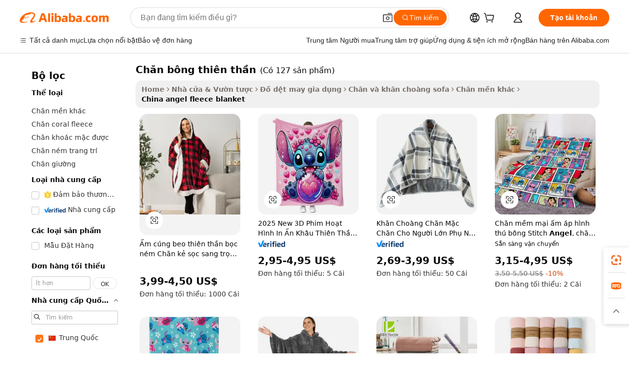

--- FILE ---
content_type: text/html;charset=UTF-8
request_url: https://vietnamese.alibaba.com/Popular/CN_angel-fleece-blanket-Trade.html
body_size: 144388
content:

<!-- screen_content -->
    <!-- tangram:5410 begin-->
    <!-- tangram:529998 begin-->

<!DOCTYPE html>
<html lang="vi" dir="ltr">
  <head>
        <script>
      window.__BB = {
        scene: window.__bb_scene || 'traffic-free-popular'
      };
      window.__BB.BB_CWV_IGNORE = {
          lcp_element: ['#icbu-buyer-pc-top-banner'],
          lcp_url: [],
        };
      window._timing = {}
      window._timing.first_start = Date.now();
      window.needLoginInspiration = Boolean();
      // 变量用于标记页面首次可见时间
      let firstVisibleTime = null;
      if (typeof document.hidden !== 'undefined') {
        // 页面首次加载时直接统计
        if (!document.hidden) {
          firstVisibleTime = Date.now();
          window.__BB_timex = 1
        } else {
          // 页面不可见时监听 visibilitychange 事件
          document.addEventListener('visibilitychange', () => {
            if (!document.hidden) {
              firstVisibleTime = Date.now();
              window.__BB_timex = firstVisibleTime - window.performance.timing.navigationStart
              window.__BB.firstVisibleTime = window.__BB_timex
              console.log("Page became visible after "+ window.__BB_timex + " ms");
            }
          }, { once: true });  // 确保只触发一次
        }
      } else {
        console.warn('Page Visibility API is not supported in this browser.');
      }
    </script>
        <meta name="data-spm" content="a2700">
        <meta name="aplus-xplug" content="NONE">
        <meta name="aplus-icbu-disable-umid" content="1">
        <meta name="google-translate-customization" content="9de59014edaf3b99-22e1cf3b5ca21786-g00bb439a5e9e5f8f-f">
    <meta name="yandex-verification" content="25a76ba8e4443bb3" />
    <meta name="msvalidate.01" content="E3FBF0E89B724C30844BF17C59608E8F" />
    <meta name="viewport" content="width=device-width, initial-scale=1.0, maximum-scale=5.0, user-scalable=yes">
        <link rel="preconnect" href="https://s.alicdn.com/" crossorigin>
    <link rel="dns-prefetch" href="https://s.alicdn.com">
                        <link rel="preload" href="" as="image">
        <link rel="preload" href="https://s.alicdn.com/@g/alilog/??aplus_plugin_icbufront/index.js,mlog/aplus_v2.js" as="script">
        <link rel="preload" href="https://s.alicdn.com/@img/imgextra/i2/O1CN0153JdbU26g4bILVOyC_!!6000000007690-2-tps-418-58.png" as="image">
        <script>
            window.__APLUS_ABRATE__ = {
        perf_group: 'control',
        scene: "traffic-free-popular",
      };
    </script>
    <meta name="aplus-mmstat-timeout" content="15000">
        <meta content="text/html; charset=utf-8" http-equiv="Content-Type">
          <title>chăn b&ocirc;ng thi&ecirc;n thần trung quốc, Mua trung quốc tốt nhất đổi hướng từ chăn b&ocirc;ng thi&ecirc;n thần Factories trên Alibaba.com</title>
      <meta name="keywords" content="">
      <meta name="description" content="">
            <meta name="pagetiming-rate" content="9">
      <meta name="pagetiming-resource-rate" content="4">
                    <link rel="canonical" href="https://www.alibaba.com/countrysearch/CN/angel-fleece-blanket.html">
                              <link rel="alternate" hreflang="fr" href="https://french.alibaba.com/Popular/CN_angel-fleece-blanket-Trade.html">
                  <link rel="alternate" hreflang="de" href="https://german.alibaba.com/Popular/CN_angel-fleece-blanket-Trade.html">
                  <link rel="alternate" hreflang="pt" href="https://portuguese.alibaba.com/Popular/CN_angel-fleece-blanket-Trade.html">
                  <link rel="alternate" hreflang="it" href="https://italian.alibaba.com/Popular/CN_angel-fleece-blanket-Trade.html">
                  <link rel="alternate" hreflang="es" href="https://spanish.alibaba.com/Popular/CN_angel-fleece-blanket-Trade.html">
                  <link rel="alternate" hreflang="ru" href="https://russian.alibaba.com/Popular/CN_angel-fleece-blanket-Trade.html">
                  <link rel="alternate" hreflang="ko" href="https://korean.alibaba.com/Popular/CN_angel-fleece-blanket-Trade.html">
                  <link rel="alternate" hreflang="ar" href="https://arabic.alibaba.com/Popular/CN_angel-fleece-blanket-Trade.html">
                  <link rel="alternate" hreflang="ja" href="https://japanese.alibaba.com/Popular/CN_angel-fleece-blanket-Trade.html">
                  <link rel="alternate" hreflang="tr" href="https://turkish.alibaba.com/Popular/CN_angel-fleece-blanket-Trade.html">
                  <link rel="alternate" hreflang="th" href="https://thai.alibaba.com/Popular/CN_angel-fleece-blanket-Trade.html">
                  <link rel="alternate" hreflang="vi" href="https://vietnamese.alibaba.com/Popular/CN_angel-fleece-blanket-Trade.html">
                  <link rel="alternate" hreflang="nl" href="https://dutch.alibaba.com/Popular/CN_angel-fleece-blanket-Trade.html">
                  <link rel="alternate" hreflang="he" href="https://hebrew.alibaba.com/Popular/CN_angel-fleece-blanket-Trade.html">
                  <link rel="alternate" hreflang="id" href="https://indonesian.alibaba.com/Popular/CN_angel-fleece-blanket-Trade.html">
                  <link rel="alternate" hreflang="hi" href="https://hindi.alibaba.com/Popular/CN_angel-fleece-blanket-Trade.html">
                  <link rel="alternate" hreflang="en" href="https://www.alibaba.com/countrysearch/CN/angel-fleece-blanket.html">
                  <link rel="alternate" hreflang="zh" href="https://chinese.alibaba.com/Popular/CN_angel-fleece-blanket-Trade.html">
                  <link rel="alternate" hreflang="x-default" href="https://vietnamese.alibaba.com/Popular/CN_angel-fleece-blanket-Trade.html">
                                        <script>
      // Aplus 配置自动打点
      var queue = window.goldlog_queue || (window.goldlog_queue = []);
      var tags = ["button", "a", "div", "span", "i", "svg", "input", "li", "tr"];
      queue.push(
        {
          action: 'goldlog.appendMetaInfo',
          arguments: [
            'aplus-auto-exp',
            [
              {
                logkey: '/sc.ug_msite.new_product_exp',
                cssSelector: '[data-spm-exp]',
                props: ["data-spm-exp"],
              },
              {
                logkey: '/sc.ug_pc.seolist_product_exp',
                cssSelector: '.traffic-card-gallery',
                props: ["data-spm-exp"],
              }
            ]
          ]
        }
      )
      queue.push({
        action: 'goldlog.setMetaInfo',
        arguments: ['aplus-auto-clk', JSON.stringify(tags.map(tag =>({
          "logkey": "/sc.ug_msite.new_product_clk",
          tag,
          "filter": "data-spm-clk",
          "props": ["data-spm-clk"]
        })))],
      });
    </script>
  </head>
  <div id="icbu-header"><div id="the-new-header" data-version="4.4.0" data-tnh-auto-exp="tnh-expose" data-scenes="search-products" style="position: relative;background-color: #fff;border-bottom: 1px solid #ddd;box-sizing: border-box; font-family:Inter,SF Pro Text,Roboto,Helvetica Neue,Helvetica,Tahoma,Arial,PingFang SC,Microsoft YaHei;"><div style="display: flex;align-items:center;height: 72px;min-width: 1200px;max-width: 1580px;margin: 0 auto;padding: 0 40px;box-sizing: border-box;"><img style="height: 29px; width: 209px;" src="https://s.alicdn.com/@img/imgextra/i2/O1CN0153JdbU26g4bILVOyC_!!6000000007690-2-tps-418-58.png" alt="" /></div><div style="min-width: 1200px;max-width: 1580px;margin: 0 auto;overflow: hidden;font-size: 14px;display: flex;justify-content: space-between;padding: 0 40px;box-sizing: border-box;"><div style="display: flex; align-items: center; justify-content: space-between"><div style="position: relative; height: 36px; padding: 0 28px 0 20px">All categories</div><div style="position: relative; height: 36px; padding-right: 28px">Featured selections</div><div style="position: relative; height: 36px">Trade Assurance</div></div><div style="display: flex; align-items: center; justify-content: space-between"><div style="position: relative; height: 36px; padding-right: 28px">Buyer Central</div><div style="position: relative; height: 36px; padding-right: 28px">Help Center</div><div style="position: relative; height: 36px; padding-right: 28px">Get the app</div><div style="position: relative; height: 36px">Become a supplier</div></div></div></div></div></div>
  <body data-spm="7724857" style="min-height: calc(100vh + 1px)"><script 
id="beacon-aplus"   
src="//s.alicdn.com/@g/alilog/??aplus_plugin_icbufront/index.js,mlog/aplus_v2.js"
exparams="aplus=async&userid=&aplus&ali_beacon_id=&ali_apache_id=&ali_apache_track=&ali_apache_tracktmp=&eagleeye_traceid=2101c5c317686779665233889e10be&ip=18%2e218%2e117%2e147&dmtrack_c={ali%5fresin%5ftrace%3dse%5frst%3dnull%7csp%5fviewtype%3dY%7cset%3d3%7cser%3d1007%7cpageId%3d9f3c5e64838440d2aee93cbffadf20cf%7cm%5fpageid%3dnull%7cpvmi%3d4e44ccfd8a954f6db8fc1f94cb004b2b%7csek%5fsepd%3dch%25C4%2583n%2bb%25C3%25B4ng%2bthi%25C3%25AAn%2bth%25E1%25BA%25A7n%7csek%3dangel%2bfleece%2bblanket%7cse%5fpn%3d1%7cp4pid%3d76a06e86%2d86ee%2d46b8%2db7a2%2d027fcef16803%7csclkid%3dnull%7cforecast%5fpost%5fcate%3dnull%7cseo%5fnew%5fuser%5fflag%3dfalse%7ccategoryId%3d201333210%7cseo%5fsearch%5fmodel%5fupgrade%5fv2%3d2025070801%7cseo%5fmodule%5fcard%5f20240624%3d202406242%7clong%5ftext%5fgoogle%5ftranslate%5fv2%3d2407142%7cseo%5fcontent%5ftd%5fbottom%5ftext%5fupdate%5fkey%3d2025070801%7cseo%5fsearch%5fmodel%5fupgrade%5fv3%3d2025072201%7cdamo%5falt%5freplace%3d2485818%7cseo%5fsearch%5fmodel%5fmulti%5fupgrade%5fv3%3d2025081101%7cwap%5fcross%3d2007659%7cwap%5fcs%5faction%3d2005494%7cAPP%5fVisitor%5fActive%3d26705%7cseo%5fshowroom%5fgoods%5fmix%3d2005244%7cseo%5fdefault%5fcached%5flong%5ftext%5ffrom%5fnew%5fkeyword%5fstep%3d2024122502%7cshowroom%5fgeneral%5ftemplate%3d2005292%7cshowroom%5freview%3d20230308%7cwap%5fcs%5ftext%3dnull%7cstructured%5fdata%3d2025052702%7cseo%5fmulti%5fstyle%5ftext%5fupdate%3d2511182%7cpc%5fnew%5fheader%3dnull%7cseo%5fmeta%5fcate%5ftemplate%5fv1%3d2025042401%7cseo%5fmeta%5ftd%5fsearch%5fkeyword%5fstep%5fv1%3d2025040999%7cshowroom%5fft%5flong%5ftext%5fbaks%3d80802%7cAPP%5fGrowing%5fBuyer%5fHigh%5fIntent%5fActive%3d25488%7cshowroom%5fpc%5fv2019%3d2104%7cAPP%5fProspecting%5fBuyer%3d26712%7ccache%5fcontrol%3dnull%7cAPP%5fChurned%5fCore%5fBuyer%3d25463%7cseo%5fdefault%5fcached%5flong%5ftext%5fstep%3d24110802%7camp%5flighthouse%5fscore%5fimage%3d19657%7cseo%5fft%5ftranslate%5fgemini%3d25012003%7cwap%5fnode%5fssr%3d2015725%7cdataphant%5fopen%3d27030%7clongtext%5fmulti%5fstyle%5fexpand%5frussian%3d2510141%7cseo%5flongtext%5fgoogle%5fdata%5fsection%3d25021702%7cindustry%5fpopular%5ffloor%3dnull%7cwap%5fad%5fgoods%5fproduct%5finterval%3dnull%7cseo%5fgoods%5fbootom%5fwholesale%5flink%3d2486162%7cseo%5fkeyword%5faatest%3d11%7cseo%5fmiddle%5fwholesale%5flink%3dnull%7cft%5flong%5ftext%5fenpand%5fstep2%3d121602%7cseo%5fft%5flongtext%5fexpand%5fstep3%3d25012102%7cseo%5fwap%5fheadercard%3d2006288%7cAPP%5fChurned%5fInactive%5fVisitor%3d25497%7cAPP%5fGrowing%5fBuyer%5fHigh%5fIntent%5fInactive%3d25484%7cseo%5fmeta%5ftd%5fmulti%5fkey%3d2025061801%7ctop%5frecommend%5f20250120%3d202501201%7clongtext%5fmulti%5fstyle%5fexpand%5ffrench%5fcopy%3d25091802%7clongtext%5fmulti%5fstyle%5fexpand%5ffrench%5fcopy%5fcopy%3d25092502%7clong%5ftext%5fpaa%3d2020801%7cseo%5ffloor%5fexp%3dnull%7cseo%5fshowroom%5falgo%5flink%3d17764%7cseo%5fmeta%5ftd%5faib%5fgeneral%5fkey%3d2025091901%7ccountry%5findustry%3d202311033%7cpc%5ffree%5fswitchtosearch%3d2020529%7cshowroom%5fft%5flong%5ftext%5fenpand%5fstep1%3d101102%7cseo%5fshowroom%5fnorel%3dnull%7cplp%5fstyle%5f25%5fpc%3d202505222%7cseo%5fggs%5flayer%3d10011%7cquery%5fmutil%5flang%5ftranslate%3d2025060300%7cAPP%5fChurned%5fBuyer%3d25468%7cstream%5frender%5fperf%5fopt%3d2309181%7cwap%5fgoods%3d2007383%7cseo%5fshowroom%5fsimilar%5f20240614%3d202406142%7cchinese%5fopen%3d6307%7cquery%5fgpt%5ftranslate%3d20240820%7cad%5fproduct%5finterval%3dnull%7camp%5fto%5fpwa%3d2007359%7cplp%5faib%5fmulti%5fai%5fmeta%3d20250401%7cwap%5fsupplier%5fcontent%3dnull%7cpc%5ffree%5frefactoring%3d20220315%7cAPP%5fGrowing%5fBuyer%5fInactive%3d25475%7csso%5foem%5ffloor%3dnull%7cseo%5fpc%5fnew%5fview%5f20240807%3d202408072%7cseo%5fbottom%5ftext%5fentity%5fkey%5fcopy%3d2025062400%7cstream%5frender%3d433763%7cseo%5fmodule%5fcard%5f20240424%3d202404241%7cseo%5ftitle%5freplace%5f20191226%3d5841%7clongtext%5fmulti%5fstyle%5fexpand%3d25090802%7cgoogleweblight%3d6516%7clighthouse%5fbase64%3d2005760%7cAPP%5fProspecting%5fBuyer%5fActive%3d26719%7cad%5fgoods%5fproduct%5finterval%3dnull%7cseo%5fbottom%5fdeep%5fextend%5fkw%5fkey%3d2025071101%7clongtext%5fmulti%5fstyle%5fexpand%5fturkish%3d25102802%7cilink%5fuv%3d20240911%7cwap%5flist%5fwakeup%3d2005832%7ctpp%5fcrosslink%5fpc%3d20205311%7cseo%5ftop%5fbooth%3d18501%7cAPP%5fGrowing%5fBuyer%5fLess%5fActive%3d25472%7cseo%5fsearch%5fmodel%5fupgrade%5frank%3d2025092401%7cgoodslayer%3d7977%7cft%5flong%5ftext%5ftranslate%5fexpand%5fstep1%3d24110802%7cseo%5fheaderstyle%5ftraffic%5fkey%5fv1%3d2025072100%7ccrosslink%5fswitch%3d2008141%7cp4p%5foutline%3d20240328%7cseo%5fmeta%5ftd%5faib%5fv2%5fkey%3d2025091800%7crts%5fmulti%3d2008404%7cseo%5fad%5foptimization%5fkey%5fv2%3d2025072300%7cAPP%5fVisitor%5fLess%5fActive%3d26698%7cplp%5fstyle%5f25%3d202505192%7ccdn%5fvm%3d2007368%7cwap%5fad%5fproduct%5finterval%3dnull%7cseo%5fsearch%5fmodel%5fmulti%5fupgrade%5frank%3d2025092401%7cpc%5fcard%5fshare%3d2025081201%7cAPP%5fGrowing%5fBuyer%5fHigh%5fIntent%5fLess%5fActive%3d25480%7cgoods%5ftitle%5fsubstitute%3d9619%7cwap%5fscreen%5fexp%3d2025081400%7creact%5fheader%5ftest%3d202502182%7cpc%5fcs%5fcolor%3dnull%7cshowroom%5fft%5flong%5ftext%5ftest%3d72502%7cone%5ftap%5flogin%5fABTest%3d202308153%7cseo%5fhyh%5fshow%5ftags%3d9867%7cplp%5fstructured%5fdata%3d2508182%7cguide%5fdelete%3d2008526%7cseo%5findustry%5ftemplate%3dnull%7cseo%5fmeta%5ftd%5fmulti%5fes%5fkey%3d2025073101%7cseo%5fshowroom%5fdata%5fmix%3d19888%7csso%5ftop%5franking%5ffloor%3d20031%7cseo%5ftd%5fdeep%5fupgrade%5fkey%5fv3%3d2025081101%7cwap%5fue%5fone%3d2025111401%7cshowroom%5fto%5frts%5flink%3d2008480%7ccountrysearch%5ftest%3dnull%7cshowroom%5flist%5fnew%5farrival%3d2811002%7cchannel%5famp%5fto%5fpwa%3dnull%7cseo%5fmulti%5fstyles%5flong%5ftext%3d2503172%7cseo%5fmeta%5ftext%5fmutli%5fcate%5ftemplate%5fv1%3d2025080801%7cseo%5fdefault%5fcached%5fmutil%5flong%5ftext%5fstep%3d24110436%7cseo%5faction%5fpoint%5ftype%3d22823%7cseo%5faib%5ftd%5flaunch%5f20240828%5fcopy%3d202408282%7cseo%5fshowroom%5fwholesale%5flink%3dnull%7cseo%5fperf%5fimprove%3d2023999%7cseo%5fwap%5flist%5fbounce%5f01%3d2063%7cseo%5fwap%5flist%5fbounce%5f02%3d2128%7cAPP%5fGrowing%5fBuyer%5fActive%3d25492%7cvideolayer%3dnull%7cvideo%5fplay%3d2006036%7cAPP%5fChurned%5fMember%5fInactive%3d25501%7cseo%5fgoogle%5fnew%5fstruct%3d438326%7cicbu%5falgo%5fp4p%5fseo%5fad%3d2025072300%7ctpp%5ftrace%3dseoKeyword%2dseoKeyword%5fv3%2dproduct%2dPRODUCT%5fFAIL}&pageid=12da75932101d4991768677966&hn=ensearchweb033001212153%2erg%2dus%2deast%2eus44&asid=AQAAAABO4mtpaVG1KAAAAABGshKet94RbQ==&treq=&tres=" async>
</script>
                        <!-- tangram:7430 begin-->
 <style>
   .traffic-card-gallery {display: flex;position: relative;flex-direction: column;justify-content: flex-start;border-radius: 0.5rem;background-color: #fff;padding: 0.5rem 0.5rem 1rem;overflow: hidden;font-size: 0.75rem;line-height: 1rem;}
   .product-price {
     b {
       font-size: 22px;
     }
   }
 </style>
<!-- tangram:7430 end-->
            <style>.component-left-filter-callback{display:flex;position:relative;margin-top:10px;height:1200px}.component-left-filter-callback img{width:200px}.component-left-filter-callback i{position:absolute;top:5%;left:50%}.related-search-wrapper{padding:.5rem;--tw-bg-opacity: 1;background-color:#fff;background-color:rgba(255,255,255,var(--tw-bg-opacity, 1));border-width:1px;border-color:var(--input)}.related-search-wrapper .related-search-box{margin:12px 16px}.related-search-wrapper .related-search-box .related-search-title{display:inline;float:start;color:#666;word-wrap:break-word;margin-right:12px;width:13%}.related-search-wrapper .related-search-box .related-search-content{display:flex;flex-wrap:wrap}.related-search-wrapper .related-search-box .related-search-content .related-search-link{margin-right:12px;width:23%;overflow:hidden;color:#666;text-overflow:ellipsis;white-space:nowrap}.product-title img{margin-right:.5rem;display:inline-block;height:1rem;vertical-align:sub}.product-price b{font-size:22px}.similar-icon{position:absolute;bottom:12px;z-index:2;right:12px}.rfq-card{display:inline-block;position:relative;box-sizing:border-box;margin-bottom:36px}.rfq-card .rfq-card-content{display:flex;position:relative;flex-direction:column;align-items:flex-start;background-size:cover;background-color:#fff;padding:12px;width:100%;height:100%}.rfq-card .rfq-card-content .rfq-card-icon{margin-top:50px}.rfq-card .rfq-card-content .rfq-card-icon img{width:45px}.rfq-card .rfq-card-content .rfq-card-top-title{margin-top:14px;color:#222;font-weight:400;font-size:16px}.rfq-card .rfq-card-content .rfq-card-title{margin-top:24px;color:#333;font-weight:800;font-size:20px}.rfq-card .rfq-card-content .rfq-card-input-box{margin-top:24px;width:100%}.rfq-card .rfq-card-content .rfq-card-input-box textarea{box-sizing:border-box;border:1px solid #ddd;border-radius:4px;background-color:#fff;padding:9px 12px;width:100%;height:88px;resize:none;color:#666;font-weight:400;font-size:13px;font-family:inherit}.rfq-card .rfq-card-content .rfq-card-button{margin-top:24px;border:1px solid #666;border-radius:16px;background-color:#fff;width:67%;color:#000;font-weight:700;font-size:14px;line-height:30px;text-align:center}[data-modulename^=ProductList-] div{contain-intrinsic-size:auto 500px}.traffic-card-gallery:hover{--tw-shadow: 0px 2px 6px 2px rgba(0,0,0,.12157);--tw-shadow-colored: 0px 2px 6px 2px var(--tw-shadow-color);box-shadow:0 0 #0000,0 0 #0000,0 2px 6px 2px #0000001f;box-shadow:var(--tw-ring-offset-shadow, 0 0 rgba(0,0,0,0)),var(--tw-ring-shadow, 0 0 rgba(0,0,0,0)),var(--tw-shadow);z-index:10}.traffic-card-gallery{position:relative;display:flex;flex-direction:column;justify-content:flex-start;overflow:hidden;border-radius:.75rem;--tw-bg-opacity: 1;background-color:#fff;background-color:rgba(255,255,255,var(--tw-bg-opacity, 1));padding:.5rem;font-size:.75rem;line-height:1rem}.traffic-card-list{position:relative;display:flex;height:292px;flex-direction:row;justify-content:flex-start;overflow:hidden;border-bottom-width:1px;--tw-bg-opacity: 1;background-color:#fff;background-color:rgba(255,255,255,var(--tw-bg-opacity, 1));padding:1rem;font-size:.75rem;line-height:1rem}.traffic-card-g-industry:hover{--tw-shadow: 0 0 10px rgba(0,0,0,.1);--tw-shadow-colored: 0 0 10px var(--tw-shadow-color);box-shadow:0 0 #0000,0 0 #0000,0 0 10px #0000001a;box-shadow:var(--tw-ring-offset-shadow, 0 0 rgba(0,0,0,0)),var(--tw-ring-shadow, 0 0 rgba(0,0,0,0)),var(--tw-shadow)}.traffic-card-g-industry{position:relative;border-radius:var(--radius);--tw-bg-opacity: 1;background-color:#fff;background-color:rgba(255,255,255,var(--tw-bg-opacity, 1));padding:1.25rem .75rem .75rem;font-size:.875rem;line-height:1.25rem}.module-filter-section-wrapper{max-height:none!important;overflow-x:hidden}*,:before,:after{--tw-border-spacing-x: 0;--tw-border-spacing-y: 0;--tw-translate-x: 0;--tw-translate-y: 0;--tw-rotate: 0;--tw-skew-x: 0;--tw-skew-y: 0;--tw-scale-x: 1;--tw-scale-y: 1;--tw-pan-x: ;--tw-pan-y: ;--tw-pinch-zoom: ;--tw-scroll-snap-strictness: proximity;--tw-gradient-from-position: ;--tw-gradient-via-position: ;--tw-gradient-to-position: ;--tw-ordinal: ;--tw-slashed-zero: ;--tw-numeric-figure: ;--tw-numeric-spacing: ;--tw-numeric-fraction: ;--tw-ring-inset: ;--tw-ring-offset-width: 0px;--tw-ring-offset-color: #fff;--tw-ring-color: rgba(59, 130, 246, .5);--tw-ring-offset-shadow: 0 0 rgba(0,0,0,0);--tw-ring-shadow: 0 0 rgba(0,0,0,0);--tw-shadow: 0 0 rgba(0,0,0,0);--tw-shadow-colored: 0 0 rgba(0,0,0,0);--tw-blur: ;--tw-brightness: ;--tw-contrast: ;--tw-grayscale: ;--tw-hue-rotate: ;--tw-invert: ;--tw-saturate: ;--tw-sepia: ;--tw-drop-shadow: ;--tw-backdrop-blur: ;--tw-backdrop-brightness: ;--tw-backdrop-contrast: ;--tw-backdrop-grayscale: ;--tw-backdrop-hue-rotate: ;--tw-backdrop-invert: ;--tw-backdrop-opacity: ;--tw-backdrop-saturate: ;--tw-backdrop-sepia: ;--tw-contain-size: ;--tw-contain-layout: ;--tw-contain-paint: ;--tw-contain-style: }::backdrop{--tw-border-spacing-x: 0;--tw-border-spacing-y: 0;--tw-translate-x: 0;--tw-translate-y: 0;--tw-rotate: 0;--tw-skew-x: 0;--tw-skew-y: 0;--tw-scale-x: 1;--tw-scale-y: 1;--tw-pan-x: ;--tw-pan-y: ;--tw-pinch-zoom: ;--tw-scroll-snap-strictness: proximity;--tw-gradient-from-position: ;--tw-gradient-via-position: ;--tw-gradient-to-position: ;--tw-ordinal: ;--tw-slashed-zero: ;--tw-numeric-figure: ;--tw-numeric-spacing: ;--tw-numeric-fraction: ;--tw-ring-inset: ;--tw-ring-offset-width: 0px;--tw-ring-offset-color: #fff;--tw-ring-color: rgba(59, 130, 246, .5);--tw-ring-offset-shadow: 0 0 rgba(0,0,0,0);--tw-ring-shadow: 0 0 rgba(0,0,0,0);--tw-shadow: 0 0 rgba(0,0,0,0);--tw-shadow-colored: 0 0 rgba(0,0,0,0);--tw-blur: ;--tw-brightness: ;--tw-contrast: ;--tw-grayscale: ;--tw-hue-rotate: ;--tw-invert: ;--tw-saturate: ;--tw-sepia: ;--tw-drop-shadow: ;--tw-backdrop-blur: ;--tw-backdrop-brightness: ;--tw-backdrop-contrast: ;--tw-backdrop-grayscale: ;--tw-backdrop-hue-rotate: ;--tw-backdrop-invert: ;--tw-backdrop-opacity: ;--tw-backdrop-saturate: ;--tw-backdrop-sepia: ;--tw-contain-size: ;--tw-contain-layout: ;--tw-contain-paint: ;--tw-contain-style: }*,:before,:after{box-sizing:border-box;border-width:0;border-style:solid;border-color:#e5e7eb}:before,:after{--tw-content: ""}html,:host{line-height:1.5;-webkit-text-size-adjust:100%;-moz-tab-size:4;-o-tab-size:4;tab-size:4;font-family:ui-sans-serif,system-ui,-apple-system,Segoe UI,Roboto,Ubuntu,Cantarell,Noto Sans,sans-serif,"Apple Color Emoji","Segoe UI Emoji",Segoe UI Symbol,"Noto Color Emoji";font-feature-settings:normal;font-variation-settings:normal;-webkit-tap-highlight-color:transparent}body{margin:0;line-height:inherit}hr{height:0;color:inherit;border-top-width:1px}abbr:where([title]){text-decoration:underline;-webkit-text-decoration:underline dotted;text-decoration:underline dotted}h1,h2,h3,h4,h5,h6{font-size:inherit;font-weight:inherit}a{color:inherit;text-decoration:inherit}b,strong{font-weight:bolder}code,kbd,samp,pre{font-family:ui-monospace,SFMono-Regular,Menlo,Monaco,Consolas,Liberation Mono,Courier New,monospace;font-feature-settings:normal;font-variation-settings:normal;font-size:1em}small{font-size:80%}sub,sup{font-size:75%;line-height:0;position:relative;vertical-align:baseline}sub{bottom:-.25em}sup{top:-.5em}table{text-indent:0;border-color:inherit;border-collapse:collapse}button,input,optgroup,select,textarea{font-family:inherit;font-feature-settings:inherit;font-variation-settings:inherit;font-size:100%;font-weight:inherit;line-height:inherit;letter-spacing:inherit;color:inherit;margin:0;padding:0}button,select{text-transform:none}button,input:where([type=button]),input:where([type=reset]),input:where([type=submit]){-webkit-appearance:button;background-color:transparent;background-image:none}:-moz-focusring{outline:auto}:-moz-ui-invalid{box-shadow:none}progress{vertical-align:baseline}::-webkit-inner-spin-button,::-webkit-outer-spin-button{height:auto}[type=search]{-webkit-appearance:textfield;outline-offset:-2px}::-webkit-search-decoration{-webkit-appearance:none}::-webkit-file-upload-button{-webkit-appearance:button;font:inherit}summary{display:list-item}blockquote,dl,dd,h1,h2,h3,h4,h5,h6,hr,figure,p,pre{margin:0}fieldset{margin:0;padding:0}legend{padding:0}ol,ul,menu{list-style:none;margin:0;padding:0}dialog{padding:0}textarea{resize:vertical}input::-moz-placeholder,textarea::-moz-placeholder{opacity:1;color:#9ca3af}input::placeholder,textarea::placeholder{opacity:1;color:#9ca3af}button,[role=button]{cursor:pointer}:disabled{cursor:default}img,svg,video,canvas,audio,iframe,embed,object{display:block;vertical-align:middle}img,video{max-width:100%;height:auto}[hidden]:where(:not([hidden=until-found])){display:none}:root{--background: hsl(0, 0%, 100%);--foreground: hsl(20, 14.3%, 4.1%);--card: hsl(0, 0%, 100%);--card-foreground: hsl(20, 14.3%, 4.1%);--popover: hsl(0, 0%, 100%);--popover-foreground: hsl(20, 14.3%, 4.1%);--primary: hsl(24, 100%, 50%);--primary-foreground: hsl(60, 9.1%, 97.8%);--secondary: hsl(60, 4.8%, 95.9%);--secondary-foreground: #333;--muted: hsl(60, 4.8%, 95.9%);--muted-foreground: hsl(25, 5.3%, 44.7%);--accent: hsl(60, 4.8%, 95.9%);--accent-foreground: hsl(24, 9.8%, 10%);--destructive: hsl(0, 84.2%, 60.2%);--destructive-foreground: hsl(60, 9.1%, 97.8%);--border: hsl(20, 5.9%, 90%);--input: hsl(20, 5.9%, 90%);--ring: hsl(24.6, 95%, 53.1%);--radius: 1rem}.dark{--background: hsl(20, 14.3%, 4.1%);--foreground: hsl(60, 9.1%, 97.8%);--card: hsl(20, 14.3%, 4.1%);--card-foreground: hsl(60, 9.1%, 97.8%);--popover: hsl(20, 14.3%, 4.1%);--popover-foreground: hsl(60, 9.1%, 97.8%);--primary: hsl(20.5, 90.2%, 48.2%);--primary-foreground: hsl(60, 9.1%, 97.8%);--secondary: hsl(12, 6.5%, 15.1%);--secondary-foreground: hsl(60, 9.1%, 97.8%);--muted: hsl(12, 6.5%, 15.1%);--muted-foreground: hsl(24, 5.4%, 63.9%);--accent: hsl(12, 6.5%, 15.1%);--accent-foreground: hsl(60, 9.1%, 97.8%);--destructive: hsl(0, 72.2%, 50.6%);--destructive-foreground: hsl(60, 9.1%, 97.8%);--border: hsl(12, 6.5%, 15.1%);--input: hsl(12, 6.5%, 15.1%);--ring: hsl(20.5, 90.2%, 48.2%)}*{border-color:#e7e5e4;border-color:var(--border)}body{background-color:#fff;background-color:var(--background);color:#0c0a09;color:var(--foreground)}.il-sr-only{position:absolute;width:1px;height:1px;padding:0;margin:-1px;overflow:hidden;clip:rect(0,0,0,0);white-space:nowrap;border-width:0}.il-invisible{visibility:hidden}.il-fixed{position:fixed}.il-absolute{position:absolute}.il-relative{position:relative}.il-sticky{position:sticky}.il-inset-0{inset:0}.il--bottom-12{bottom:-3rem}.il--top-12{top:-3rem}.il-bottom-0{bottom:0}.il-bottom-2{bottom:.5rem}.il-bottom-3{bottom:.75rem}.il-bottom-4{bottom:1rem}.il-end-0{right:0}.il-end-2{right:.5rem}.il-end-3{right:.75rem}.il-end-4{right:1rem}.il-left-0{left:0}.il-left-3{left:.75rem}.il-right-0{right:0}.il-right-2{right:.5rem}.il-right-3{right:.75rem}.il-start-0{left:0}.il-start-1\/2{left:50%}.il-start-2{left:.5rem}.il-start-3{left:.75rem}.il-start-\[50\%\]{left:50%}.il-top-0{top:0}.il-top-1\/2{top:50%}.il-top-16{top:4rem}.il-top-4{top:1rem}.il-top-\[50\%\]{top:50%}.il-z-10{z-index:10}.il-z-50{z-index:50}.il-z-\[9999\]{z-index:9999}.il-col-span-4{grid-column:span 4 / span 4}.il-m-0{margin:0}.il-m-3{margin:.75rem}.il-m-auto{margin:auto}.il-mx-auto{margin-left:auto;margin-right:auto}.il-my-3{margin-top:.75rem;margin-bottom:.75rem}.il-my-5{margin-top:1.25rem;margin-bottom:1.25rem}.il-my-auto{margin-top:auto;margin-bottom:auto}.\!il-mb-4{margin-bottom:1rem!important}.il--mt-4{margin-top:-1rem}.il-mb-0{margin-bottom:0}.il-mb-1{margin-bottom:.25rem}.il-mb-2{margin-bottom:.5rem}.il-mb-3{margin-bottom:.75rem}.il-mb-4{margin-bottom:1rem}.il-mb-5{margin-bottom:1.25rem}.il-mb-6{margin-bottom:1.5rem}.il-mb-8{margin-bottom:2rem}.il-mb-\[-0\.75rem\]{margin-bottom:-.75rem}.il-mb-\[0\.125rem\]{margin-bottom:.125rem}.il-me-1{margin-right:.25rem}.il-me-2{margin-right:.5rem}.il-me-3{margin-right:.75rem}.il-me-auto{margin-right:auto}.il-mr-1{margin-right:.25rem}.il-mr-2{margin-right:.5rem}.il-ms-1{margin-left:.25rem}.il-ms-4{margin-left:1rem}.il-ms-5{margin-left:1.25rem}.il-ms-8{margin-left:2rem}.il-ms-\[\.375rem\]{margin-left:.375rem}.il-ms-auto{margin-left:auto}.il-mt-0{margin-top:0}.il-mt-0\.5{margin-top:.125rem}.il-mt-1{margin-top:.25rem}.il-mt-2{margin-top:.5rem}.il-mt-3{margin-top:.75rem}.il-mt-4{margin-top:1rem}.il-mt-6{margin-top:1.5rem}.il-line-clamp-1{overflow:hidden;display:-webkit-box;-webkit-box-orient:vertical;-webkit-line-clamp:1}.il-line-clamp-2{overflow:hidden;display:-webkit-box;-webkit-box-orient:vertical;-webkit-line-clamp:2}.il-line-clamp-6{overflow:hidden;display:-webkit-box;-webkit-box-orient:vertical;-webkit-line-clamp:6}.il-inline-block{display:inline-block}.il-inline{display:inline}.il-flex{display:flex}.il-inline-flex{display:inline-flex}.il-grid{display:grid}.il-aspect-square{aspect-ratio:1 / 1}.il-size-5{width:1.25rem;height:1.25rem}.il-h-1{height:.25rem}.il-h-10{height:2.5rem}.il-h-11{height:2.75rem}.il-h-20{height:5rem}.il-h-24{height:6rem}.il-h-3\.5{height:.875rem}.il-h-4{height:1rem}.il-h-40{height:10rem}.il-h-6{height:1.5rem}.il-h-8{height:2rem}.il-h-9{height:2.25rem}.il-h-\[150px\]{height:150px}.il-h-\[152px\]{height:152px}.il-h-\[18\.25rem\]{height:18.25rem}.il-h-\[292px\]{height:292px}.il-h-\[600px\]{height:600px}.il-h-auto{height:auto}.il-h-fit{height:-moz-fit-content;height:fit-content}.il-h-full{height:100%}.il-h-screen{height:100vh}.il-max-h-\[100vh\]{max-height:100vh}.il-w-1\/2{width:50%}.il-w-10{width:2.5rem}.il-w-10\/12{width:83.333333%}.il-w-4{width:1rem}.il-w-6{width:1.5rem}.il-w-64{width:16rem}.il-w-7\/12{width:58.333333%}.il-w-72{width:18rem}.il-w-8{width:2rem}.il-w-8\/12{width:66.666667%}.il-w-9{width:2.25rem}.il-w-9\/12{width:75%}.il-w-\[200px\]{width:200px}.il-w-\[84px\]{width:84px}.il-w-fit{width:-moz-fit-content;width:fit-content}.il-w-full{width:100%}.il-w-screen{width:100vw}.il-min-w-0{min-width:0px}.il-min-w-3{min-width:.75rem}.il-min-w-\[1200px\]{min-width:1200px}.il-max-w-\[1000px\]{max-width:1000px}.il-max-w-\[1580px\]{max-width:1580px}.il-max-w-full{max-width:100%}.il-max-w-lg{max-width:32rem}.il-flex-1{flex:1 1 0%}.il-flex-shrink-0,.il-shrink-0{flex-shrink:0}.il-flex-grow-0,.il-grow-0{flex-grow:0}.il-basis-24{flex-basis:6rem}.il-basis-full{flex-basis:100%}.il-origin-\[--radix-tooltip-content-transform-origin\]{transform-origin:var(--radix-tooltip-content-transform-origin)}.il--translate-x-1\/2{--tw-translate-x: -50%;transform:translate(-50%,var(--tw-translate-y)) rotate(var(--tw-rotate)) skew(var(--tw-skew-x)) skewY(var(--tw-skew-y)) scaleX(var(--tw-scale-x)) scaleY(var(--tw-scale-y));transform:translate(var(--tw-translate-x),var(--tw-translate-y)) rotate(var(--tw-rotate)) skew(var(--tw-skew-x)) skewY(var(--tw-skew-y)) scaleX(var(--tw-scale-x)) scaleY(var(--tw-scale-y))}.il--translate-y-1\/2{--tw-translate-y: -50%;transform:translate(var(--tw-translate-x),-50%) rotate(var(--tw-rotate)) skew(var(--tw-skew-x)) skewY(var(--tw-skew-y)) scaleX(var(--tw-scale-x)) scaleY(var(--tw-scale-y));transform:translate(var(--tw-translate-x),var(--tw-translate-y)) rotate(var(--tw-rotate)) skew(var(--tw-skew-x)) skewY(var(--tw-skew-y)) scaleX(var(--tw-scale-x)) scaleY(var(--tw-scale-y))}.il-translate-x-\[-50\%\]{--tw-translate-x: -50%;transform:translate(-50%,var(--tw-translate-y)) rotate(var(--tw-rotate)) skew(var(--tw-skew-x)) skewY(var(--tw-skew-y)) scaleX(var(--tw-scale-x)) scaleY(var(--tw-scale-y));transform:translate(var(--tw-translate-x),var(--tw-translate-y)) rotate(var(--tw-rotate)) skew(var(--tw-skew-x)) skewY(var(--tw-skew-y)) scaleX(var(--tw-scale-x)) scaleY(var(--tw-scale-y))}.il-translate-y-\[-50\%\]{--tw-translate-y: -50%;transform:translate(var(--tw-translate-x),-50%) rotate(var(--tw-rotate)) skew(var(--tw-skew-x)) skewY(var(--tw-skew-y)) scaleX(var(--tw-scale-x)) scaleY(var(--tw-scale-y));transform:translate(var(--tw-translate-x),var(--tw-translate-y)) rotate(var(--tw-rotate)) skew(var(--tw-skew-x)) skewY(var(--tw-skew-y)) scaleX(var(--tw-scale-x)) scaleY(var(--tw-scale-y))}.il-rotate-90{--tw-rotate: 90deg;transform:translate(var(--tw-translate-x),var(--tw-translate-y)) rotate(90deg) skew(var(--tw-skew-x)) skewY(var(--tw-skew-y)) scaleX(var(--tw-scale-x)) scaleY(var(--tw-scale-y));transform:translate(var(--tw-translate-x),var(--tw-translate-y)) rotate(var(--tw-rotate)) skew(var(--tw-skew-x)) skewY(var(--tw-skew-y)) scaleX(var(--tw-scale-x)) scaleY(var(--tw-scale-y))}@keyframes il-pulse{50%{opacity:.5}}.il-animate-pulse{animation:il-pulse 2s cubic-bezier(.4,0,.6,1) infinite}@keyframes il-spin{to{transform:rotate(360deg)}}.il-animate-spin{animation:il-spin 1s linear infinite}.il-cursor-pointer{cursor:pointer}.il-list-disc{list-style-type:disc}.il-grid-cols-2{grid-template-columns:repeat(2,minmax(0,1fr))}.il-grid-cols-4{grid-template-columns:repeat(4,minmax(0,1fr))}.il-flex-row{flex-direction:row}.il-flex-col{flex-direction:column}.il-flex-col-reverse{flex-direction:column-reverse}.il-flex-wrap{flex-wrap:wrap}.il-flex-nowrap{flex-wrap:nowrap}.il-items-start{align-items:flex-start}.il-items-center{align-items:center}.il-items-baseline{align-items:baseline}.il-justify-start{justify-content:flex-start}.il-justify-end{justify-content:flex-end}.il-justify-center{justify-content:center}.il-justify-between{justify-content:space-between}.il-gap-1{gap:.25rem}.il-gap-1\.5{gap:.375rem}.il-gap-10{gap:2.5rem}.il-gap-2{gap:.5rem}.il-gap-3{gap:.75rem}.il-gap-4{gap:1rem}.il-gap-8{gap:2rem}.il-gap-\[\.0938rem\]{gap:.0938rem}.il-gap-\[\.375rem\]{gap:.375rem}.il-gap-\[0\.125rem\]{gap:.125rem}.\!il-gap-x-5{-moz-column-gap:1.25rem!important;column-gap:1.25rem!important}.\!il-gap-y-5{row-gap:1.25rem!important}.il-space-y-1\.5>:not([hidden])~:not([hidden]){--tw-space-y-reverse: 0;margin-top:calc(.375rem * (1 - var(--tw-space-y-reverse)));margin-top:.375rem;margin-top:calc(.375rem * calc(1 - var(--tw-space-y-reverse)));margin-bottom:0rem;margin-bottom:calc(.375rem * var(--tw-space-y-reverse))}.il-space-y-4>:not([hidden])~:not([hidden]){--tw-space-y-reverse: 0;margin-top:calc(1rem * (1 - var(--tw-space-y-reverse)));margin-top:1rem;margin-top:calc(1rem * calc(1 - var(--tw-space-y-reverse)));margin-bottom:0rem;margin-bottom:calc(1rem * var(--tw-space-y-reverse))}.il-overflow-hidden{overflow:hidden}.il-overflow-y-auto{overflow-y:auto}.il-overflow-y-scroll{overflow-y:scroll}.il-truncate{overflow:hidden;text-overflow:ellipsis;white-space:nowrap}.il-text-ellipsis{text-overflow:ellipsis}.il-whitespace-normal{white-space:normal}.il-whitespace-nowrap{white-space:nowrap}.il-break-normal{word-wrap:normal;word-break:normal}.il-break-words{word-wrap:break-word}.il-break-all{word-break:break-all}.il-rounded{border-radius:.25rem}.il-rounded-2xl{border-radius:1rem}.il-rounded-\[0\.5rem\]{border-radius:.5rem}.il-rounded-\[1\.25rem\]{border-radius:1.25rem}.il-rounded-full{border-radius:9999px}.il-rounded-lg{border-radius:1rem;border-radius:var(--radius)}.il-rounded-md{border-radius:calc(1rem - 2px);border-radius:calc(var(--radius) - 2px)}.il-rounded-sm{border-radius:calc(1rem - 4px);border-radius:calc(var(--radius) - 4px)}.il-rounded-xl{border-radius:.75rem}.il-border,.il-border-\[1px\]{border-width:1px}.il-border-b,.il-border-b-\[1px\]{border-bottom-width:1px}.il-border-solid{border-style:solid}.il-border-none{border-style:none}.il-border-\[\#222\]{--tw-border-opacity: 1;border-color:#222;border-color:rgba(34,34,34,var(--tw-border-opacity, 1))}.il-border-\[\#DDD\]{--tw-border-opacity: 1;border-color:#ddd;border-color:rgba(221,221,221,var(--tw-border-opacity, 1))}.il-border-foreground{border-color:#0c0a09;border-color:var(--foreground)}.il-border-input{border-color:#e7e5e4;border-color:var(--input)}.il-bg-\[\#F8F8F8\]{--tw-bg-opacity: 1;background-color:#f8f8f8;background-color:rgba(248,248,248,var(--tw-bg-opacity, 1))}.il-bg-\[\#d9d9d963\]{background-color:#d9d9d963}.il-bg-accent{background-color:#f5f5f4;background-color:var(--accent)}.il-bg-background{background-color:#fff;background-color:var(--background)}.il-bg-black{--tw-bg-opacity: 1;background-color:#000;background-color:rgba(0,0,0,var(--tw-bg-opacity, 1))}.il-bg-black\/80{background-color:#000c}.il-bg-destructive{background-color:#ef4444;background-color:var(--destructive)}.il-bg-gray-300{--tw-bg-opacity: 1;background-color:#d1d5db;background-color:rgba(209,213,219,var(--tw-bg-opacity, 1))}.il-bg-muted{background-color:#f5f5f4;background-color:var(--muted)}.il-bg-orange-500{--tw-bg-opacity: 1;background-color:#f97316;background-color:rgba(249,115,22,var(--tw-bg-opacity, 1))}.il-bg-popover{background-color:#fff;background-color:var(--popover)}.il-bg-primary{background-color:#f60;background-color:var(--primary)}.il-bg-secondary{background-color:#f5f5f4;background-color:var(--secondary)}.il-bg-transparent{background-color:transparent}.il-bg-white{--tw-bg-opacity: 1;background-color:#fff;background-color:rgba(255,255,255,var(--tw-bg-opacity, 1))}.il-bg-opacity-80{--tw-bg-opacity: .8}.il-bg-cover{background-size:cover}.il-bg-no-repeat{background-repeat:no-repeat}.il-fill-black{fill:#000}.il-object-cover{-o-object-fit:cover;object-fit:cover}.il-p-0{padding:0}.il-p-1{padding:.25rem}.il-p-2{padding:.5rem}.il-p-3{padding:.75rem}.il-p-4{padding:1rem}.il-p-5{padding:1.25rem}.il-p-6{padding:1.5rem}.il-px-2{padding-left:.5rem;padding-right:.5rem}.il-px-3{padding-left:.75rem;padding-right:.75rem}.il-py-0\.5{padding-top:.125rem;padding-bottom:.125rem}.il-py-1\.5{padding-top:.375rem;padding-bottom:.375rem}.il-py-10{padding-top:2.5rem;padding-bottom:2.5rem}.il-py-2{padding-top:.5rem;padding-bottom:.5rem}.il-py-3{padding-top:.75rem;padding-bottom:.75rem}.il-pb-0{padding-bottom:0}.il-pb-3{padding-bottom:.75rem}.il-pb-4{padding-bottom:1rem}.il-pb-8{padding-bottom:2rem}.il-pe-0{padding-right:0}.il-pe-2{padding-right:.5rem}.il-pe-3{padding-right:.75rem}.il-pe-4{padding-right:1rem}.il-pe-6{padding-right:1.5rem}.il-pe-8{padding-right:2rem}.il-pe-\[12px\]{padding-right:12px}.il-pe-\[3\.25rem\]{padding-right:3.25rem}.il-pl-4{padding-left:1rem}.il-ps-0{padding-left:0}.il-ps-2{padding-left:.5rem}.il-ps-3{padding-left:.75rem}.il-ps-4{padding-left:1rem}.il-ps-6{padding-left:1.5rem}.il-ps-8{padding-left:2rem}.il-ps-\[12px\]{padding-left:12px}.il-ps-\[3\.25rem\]{padding-left:3.25rem}.il-pt-10{padding-top:2.5rem}.il-pt-4{padding-top:1rem}.il-pt-5{padding-top:1.25rem}.il-pt-6{padding-top:1.5rem}.il-pt-7{padding-top:1.75rem}.il-text-center{text-align:center}.il-text-start{text-align:left}.il-text-2xl{font-size:1.5rem;line-height:2rem}.il-text-base{font-size:1rem;line-height:1.5rem}.il-text-lg{font-size:1.125rem;line-height:1.75rem}.il-text-sm{font-size:.875rem;line-height:1.25rem}.il-text-xl{font-size:1.25rem;line-height:1.75rem}.il-text-xs{font-size:.75rem;line-height:1rem}.il-font-\[600\]{font-weight:600}.il-font-bold{font-weight:700}.il-font-medium{font-weight:500}.il-font-normal{font-weight:400}.il-font-semibold{font-weight:600}.il-leading-3{line-height:.75rem}.il-leading-4{line-height:1rem}.il-leading-\[1\.43\]{line-height:1.43}.il-leading-\[18px\]{line-height:18px}.il-leading-\[26px\]{line-height:26px}.il-leading-none{line-height:1}.il-tracking-tight{letter-spacing:-.025em}.il-text-\[\#00820D\]{--tw-text-opacity: 1;color:#00820d;color:rgba(0,130,13,var(--tw-text-opacity, 1))}.il-text-\[\#222\]{--tw-text-opacity: 1;color:#222;color:rgba(34,34,34,var(--tw-text-opacity, 1))}.il-text-\[\#444\]{--tw-text-opacity: 1;color:#444;color:rgba(68,68,68,var(--tw-text-opacity, 1))}.il-text-\[\#4B1D1F\]{--tw-text-opacity: 1;color:#4b1d1f;color:rgba(75,29,31,var(--tw-text-opacity, 1))}.il-text-\[\#767676\]{--tw-text-opacity: 1;color:#767676;color:rgba(118,118,118,var(--tw-text-opacity, 1))}.il-text-\[\#D04A0A\]{--tw-text-opacity: 1;color:#d04a0a;color:rgba(208,74,10,var(--tw-text-opacity, 1))}.il-text-\[\#F7421E\]{--tw-text-opacity: 1;color:#f7421e;color:rgba(247,66,30,var(--tw-text-opacity, 1))}.il-text-\[\#FF6600\]{--tw-text-opacity: 1;color:#f60;color:rgba(255,102,0,var(--tw-text-opacity, 1))}.il-text-\[\#f7421e\]{--tw-text-opacity: 1;color:#f7421e;color:rgba(247,66,30,var(--tw-text-opacity, 1))}.il-text-destructive-foreground{color:#fafaf9;color:var(--destructive-foreground)}.il-text-foreground{color:#0c0a09;color:var(--foreground)}.il-text-muted-foreground{color:#78716c;color:var(--muted-foreground)}.il-text-popover-foreground{color:#0c0a09;color:var(--popover-foreground)}.il-text-primary{color:#f60;color:var(--primary)}.il-text-primary-foreground{color:#fafaf9;color:var(--primary-foreground)}.il-text-secondary-foreground{color:#333;color:var(--secondary-foreground)}.il-text-white{--tw-text-opacity: 1;color:#fff;color:rgba(255,255,255,var(--tw-text-opacity, 1))}.il-underline{text-decoration-line:underline}.il-line-through{text-decoration-line:line-through}.il-underline-offset-4{text-underline-offset:4px}.il-opacity-5{opacity:.05}.il-opacity-70{opacity:.7}.il-shadow-\[0_2px_6px_2px_rgba\(0\,0\,0\,0\.12\)\]{--tw-shadow: 0 2px 6px 2px rgba(0,0,0,.12);--tw-shadow-colored: 0 2px 6px 2px var(--tw-shadow-color);box-shadow:0 0 #0000,0 0 #0000,0 2px 6px 2px #0000001f;box-shadow:var(--tw-ring-offset-shadow, 0 0 rgba(0,0,0,0)),var(--tw-ring-shadow, 0 0 rgba(0,0,0,0)),var(--tw-shadow)}.il-shadow-cards{--tw-shadow: 0 0 10px rgba(0,0,0,.1);--tw-shadow-colored: 0 0 10px var(--tw-shadow-color);box-shadow:0 0 #0000,0 0 #0000,0 0 10px #0000001a;box-shadow:var(--tw-ring-offset-shadow, 0 0 rgba(0,0,0,0)),var(--tw-ring-shadow, 0 0 rgba(0,0,0,0)),var(--tw-shadow)}.il-shadow-lg{--tw-shadow: 0 10px 15px -3px rgba(0, 0, 0, .1), 0 4px 6px -4px rgba(0, 0, 0, .1);--tw-shadow-colored: 0 10px 15px -3px var(--tw-shadow-color), 0 4px 6px -4px var(--tw-shadow-color);box-shadow:0 0 #0000,0 0 #0000,0 10px 15px -3px #0000001a,0 4px 6px -4px #0000001a;box-shadow:var(--tw-ring-offset-shadow, 0 0 rgba(0,0,0,0)),var(--tw-ring-shadow, 0 0 rgba(0,0,0,0)),var(--tw-shadow)}.il-shadow-md{--tw-shadow: 0 4px 6px -1px rgba(0, 0, 0, .1), 0 2px 4px -2px rgba(0, 0, 0, .1);--tw-shadow-colored: 0 4px 6px -1px var(--tw-shadow-color), 0 2px 4px -2px var(--tw-shadow-color);box-shadow:0 0 #0000,0 0 #0000,0 4px 6px -1px #0000001a,0 2px 4px -2px #0000001a;box-shadow:var(--tw-ring-offset-shadow, 0 0 rgba(0,0,0,0)),var(--tw-ring-shadow, 0 0 rgba(0,0,0,0)),var(--tw-shadow)}.il-outline-none{outline:2px solid transparent;outline-offset:2px}.il-outline-1{outline-width:1px}.il-ring-offset-background{--tw-ring-offset-color: var(--background)}.il-transition-colors{transition-property:color,background-color,border-color,text-decoration-color,fill,stroke;transition-timing-function:cubic-bezier(.4,0,.2,1);transition-duration:.15s}.il-transition-opacity{transition-property:opacity;transition-timing-function:cubic-bezier(.4,0,.2,1);transition-duration:.15s}.il-transition-transform{transition-property:transform;transition-timing-function:cubic-bezier(.4,0,.2,1);transition-duration:.15s}.il-duration-200{transition-duration:.2s}.il-duration-300{transition-duration:.3s}.il-ease-in-out{transition-timing-function:cubic-bezier(.4,0,.2,1)}@keyframes enter{0%{opacity:1;opacity:var(--tw-enter-opacity, 1);transform:translateZ(0) scaleZ(1) rotate(0);transform:translate3d(var(--tw-enter-translate-x, 0),var(--tw-enter-translate-y, 0),0) scale3d(var(--tw-enter-scale, 1),var(--tw-enter-scale, 1),var(--tw-enter-scale, 1)) rotate(var(--tw-enter-rotate, 0))}}@keyframes exit{to{opacity:1;opacity:var(--tw-exit-opacity, 1);transform:translateZ(0) scaleZ(1) rotate(0);transform:translate3d(var(--tw-exit-translate-x, 0),var(--tw-exit-translate-y, 0),0) scale3d(var(--tw-exit-scale, 1),var(--tw-exit-scale, 1),var(--tw-exit-scale, 1)) rotate(var(--tw-exit-rotate, 0))}}.il-animate-in{animation-name:enter;animation-duration:.15s;--tw-enter-opacity: initial;--tw-enter-scale: initial;--tw-enter-rotate: initial;--tw-enter-translate-x: initial;--tw-enter-translate-y: initial}.il-fade-in-0{--tw-enter-opacity: 0}.il-zoom-in-95{--tw-enter-scale: .95}.il-duration-200{animation-duration:.2s}.il-duration-300{animation-duration:.3s}.il-ease-in-out{animation-timing-function:cubic-bezier(.4,0,.2,1)}.no-scrollbar::-webkit-scrollbar{display:none}.no-scrollbar{-ms-overflow-style:none;scrollbar-width:none}.longtext-style-inmodel h2{margin-bottom:.5rem;margin-top:1rem;font-size:1rem;line-height:1.5rem;font-weight:700}.first-of-type\:il-ms-4:first-of-type{margin-left:1rem}.hover\:il-bg-\[\#f4f4f4\]:hover{--tw-bg-opacity: 1;background-color:#f4f4f4;background-color:rgba(244,244,244,var(--tw-bg-opacity, 1))}.hover\:il-bg-accent:hover{background-color:#f5f5f4;background-color:var(--accent)}.hover\:il-text-accent-foreground:hover{color:#1c1917;color:var(--accent-foreground)}.hover\:il-text-foreground:hover{color:#0c0a09;color:var(--foreground)}.hover\:il-underline:hover{text-decoration-line:underline}.hover\:il-opacity-100:hover{opacity:1}.hover\:il-opacity-90:hover{opacity:.9}.focus\:il-outline-none:focus{outline:2px solid transparent;outline-offset:2px}.focus\:il-ring-2:focus{--tw-ring-offset-shadow: var(--tw-ring-inset) 0 0 0 var(--tw-ring-offset-width) var(--tw-ring-offset-color);--tw-ring-shadow: var(--tw-ring-inset) 0 0 0 calc(2px + var(--tw-ring-offset-width)) var(--tw-ring-color);box-shadow:var(--tw-ring-offset-shadow),var(--tw-ring-shadow),0 0 #0000;box-shadow:var(--tw-ring-offset-shadow),var(--tw-ring-shadow),var(--tw-shadow, 0 0 rgba(0,0,0,0))}.focus\:il-ring-ring:focus{--tw-ring-color: var(--ring)}.focus\:il-ring-offset-2:focus{--tw-ring-offset-width: 2px}.focus-visible\:il-outline-none:focus-visible{outline:2px solid transparent;outline-offset:2px}.focus-visible\:il-ring-2:focus-visible{--tw-ring-offset-shadow: var(--tw-ring-inset) 0 0 0 var(--tw-ring-offset-width) var(--tw-ring-offset-color);--tw-ring-shadow: var(--tw-ring-inset) 0 0 0 calc(2px + var(--tw-ring-offset-width)) var(--tw-ring-color);box-shadow:var(--tw-ring-offset-shadow),var(--tw-ring-shadow),0 0 #0000;box-shadow:var(--tw-ring-offset-shadow),var(--tw-ring-shadow),var(--tw-shadow, 0 0 rgba(0,0,0,0))}.focus-visible\:il-ring-ring:focus-visible{--tw-ring-color: var(--ring)}.focus-visible\:il-ring-offset-2:focus-visible{--tw-ring-offset-width: 2px}.active\:il-bg-primary:active{background-color:#f60;background-color:var(--primary)}.active\:il-bg-white:active{--tw-bg-opacity: 1;background-color:#fff;background-color:rgba(255,255,255,var(--tw-bg-opacity, 1))}.disabled\:il-pointer-events-none:disabled{pointer-events:none}.disabled\:il-opacity-10:disabled{opacity:.1}.il-group:hover .group-hover\:il-visible{visibility:visible}.il-group:hover .group-hover\:il-scale-110{--tw-scale-x: 1.1;--tw-scale-y: 1.1;transform:translate(var(--tw-translate-x),var(--tw-translate-y)) rotate(var(--tw-rotate)) skew(var(--tw-skew-x)) skewY(var(--tw-skew-y)) scaleX(1.1) scaleY(1.1);transform:translate(var(--tw-translate-x),var(--tw-translate-y)) rotate(var(--tw-rotate)) skew(var(--tw-skew-x)) skewY(var(--tw-skew-y)) scaleX(var(--tw-scale-x)) scaleY(var(--tw-scale-y))}.il-group:hover .group-hover\:il-underline{text-decoration-line:underline}.data-\[state\=open\]\:il-animate-in[data-state=open]{animation-name:enter;animation-duration:.15s;--tw-enter-opacity: initial;--tw-enter-scale: initial;--tw-enter-rotate: initial;--tw-enter-translate-x: initial;--tw-enter-translate-y: initial}.data-\[state\=closed\]\:il-animate-out[data-state=closed]{animation-name:exit;animation-duration:.15s;--tw-exit-opacity: initial;--tw-exit-scale: initial;--tw-exit-rotate: initial;--tw-exit-translate-x: initial;--tw-exit-translate-y: initial}.data-\[state\=closed\]\:il-fade-out-0[data-state=closed]{--tw-exit-opacity: 0}.data-\[state\=open\]\:il-fade-in-0[data-state=open]{--tw-enter-opacity: 0}.data-\[state\=closed\]\:il-zoom-out-95[data-state=closed]{--tw-exit-scale: .95}.data-\[state\=open\]\:il-zoom-in-95[data-state=open]{--tw-enter-scale: .95}.data-\[side\=bottom\]\:il-slide-in-from-top-2[data-side=bottom]{--tw-enter-translate-y: -.5rem}.data-\[side\=left\]\:il-slide-in-from-right-2[data-side=left]{--tw-enter-translate-x: .5rem}.data-\[side\=right\]\:il-slide-in-from-left-2[data-side=right]{--tw-enter-translate-x: -.5rem}.data-\[side\=top\]\:il-slide-in-from-bottom-2[data-side=top]{--tw-enter-translate-y: .5rem}@media (min-width: 640px){.sm\:il-flex-row{flex-direction:row}.sm\:il-justify-end{justify-content:flex-end}.sm\:il-gap-2\.5{gap:.625rem}.sm\:il-space-x-2>:not([hidden])~:not([hidden]){--tw-space-x-reverse: 0;margin-right:0rem;margin-right:calc(.5rem * var(--tw-space-x-reverse));margin-left:calc(.5rem * (1 - var(--tw-space-x-reverse)));margin-left:.5rem;margin-left:calc(.5rem * calc(1 - var(--tw-space-x-reverse)))}.sm\:il-rounded-lg{border-radius:1rem;border-radius:var(--radius)}.sm\:il-text-left{text-align:left}}.rtl\:il-translate-x-\[50\%\]:where([dir=rtl],[dir=rtl] *){--tw-translate-x: 50%;transform:translate(50%,var(--tw-translate-y)) rotate(var(--tw-rotate)) skew(var(--tw-skew-x)) skewY(var(--tw-skew-y)) scaleX(var(--tw-scale-x)) scaleY(var(--tw-scale-y));transform:translate(var(--tw-translate-x),var(--tw-translate-y)) rotate(var(--tw-rotate)) skew(var(--tw-skew-x)) skewY(var(--tw-skew-y)) scaleX(var(--tw-scale-x)) scaleY(var(--tw-scale-y))}.rtl\:il-scale-\[-1\]:where([dir=rtl],[dir=rtl] *){--tw-scale-x: -1;--tw-scale-y: -1;transform:translate(var(--tw-translate-x),var(--tw-translate-y)) rotate(var(--tw-rotate)) skew(var(--tw-skew-x)) skewY(var(--tw-skew-y)) scaleX(-1) scaleY(-1);transform:translate(var(--tw-translate-x),var(--tw-translate-y)) rotate(var(--tw-rotate)) skew(var(--tw-skew-x)) skewY(var(--tw-skew-y)) scaleX(var(--tw-scale-x)) scaleY(var(--tw-scale-y))}.rtl\:il-scale-x-\[-1\]:where([dir=rtl],[dir=rtl] *){--tw-scale-x: -1;transform:translate(var(--tw-translate-x),var(--tw-translate-y)) rotate(var(--tw-rotate)) skew(var(--tw-skew-x)) skewY(var(--tw-skew-y)) scaleX(-1) scaleY(var(--tw-scale-y));transform:translate(var(--tw-translate-x),var(--tw-translate-y)) rotate(var(--tw-rotate)) skew(var(--tw-skew-x)) skewY(var(--tw-skew-y)) scaleX(var(--tw-scale-x)) scaleY(var(--tw-scale-y))}.rtl\:il-flex-row-reverse:where([dir=rtl],[dir=rtl] *){flex-direction:row-reverse}.\[\&\>svg\]\:il-size-3\.5>svg{width:.875rem;height:.875rem}
</style>
            <style>.switch-to-popover-trigger{position:relative}.switch-to-popover-trigger .switch-to-popover-content{position:absolute;left:50%;z-index:9999;cursor:default}html[dir=rtl] .switch-to-popover-trigger .switch-to-popover-content{left:auto;right:50%}.switch-to-popover-trigger .switch-to-popover-content .down-arrow{width:0;height:0;border-left:11px solid transparent;border-right:11px solid transparent;border-bottom:12px solid #222;transform:translate(-50%);filter:drop-shadow(0 -2px 2px rgba(0,0,0,.05));z-index:1}html[dir=rtl] .switch-to-popover-trigger .switch-to-popover-content .down-arrow{transform:translate(50%)}.switch-to-popover-trigger .switch-to-popover-content .content-container{background-color:#222;border-radius:12px;padding:16px;color:#fff;transform:translate(-50%);width:320px;height:-moz-fit-content;height:fit-content;display:flex;justify-content:space-between;align-items:start}html[dir=rtl] .switch-to-popover-trigger .switch-to-popover-content .content-container{transform:translate(50%)}.switch-to-popover-trigger .switch-to-popover-content .content-container .content .title{font-size:14px;line-height:18px;font-weight:400}.switch-to-popover-trigger .switch-to-popover-content .content-container .actions{display:flex;justify-content:start;align-items:center;gap:12px;margin-top:12px}.switch-to-popover-trigger .switch-to-popover-content .content-container .actions .switch-button{background-color:#fff;color:#222;border-radius:999px;padding:4px 8px;font-weight:600;font-size:12px;line-height:16px;cursor:pointer}.switch-to-popover-trigger .switch-to-popover-content .content-container .actions .choose-another-button{color:#fff;padding:4px 8px;font-weight:600;font-size:12px;line-height:16px;cursor:pointer}.switch-to-popover-trigger .switch-to-popover-content .content-container .close-button{cursor:pointer}.tnh-message-content .tnh-messages-nodata .tnh-messages-nodata-info .img{width:100%;height:101px;margin-top:40px;margin-bottom:20px;background:url(https://s.alicdn.com/@img/imgextra/i4/O1CN01lnw1WK1bGeXDIoBnB_!!6000000003438-2-tps-399-303.png) no-repeat center center;background-size:133px 101px}#popup-root .functional-content .thirdpart-login .icon-facebook{background-image:url(https://s.alicdn.com/@img/imgextra/i1/O1CN01hUG9f21b67dGOuB2W_!!6000000003415-55-tps-40-40.svg)}#popup-root .functional-content .thirdpart-login .icon-google{background-image:url(https://s.alicdn.com/@img/imgextra/i1/O1CN01Qd3ZsM1C2aAxLHO2h_!!6000000000023-2-tps-120-120.png)}#popup-root .functional-content .thirdpart-login .icon-linkedin{background-image:url(https://s.alicdn.com/@img/imgextra/i1/O1CN01qVG1rv1lNCYkhep7t_!!6000000004806-55-tps-40-40.svg)}.tnh-logo{z-index:9999;display:flex;flex-shrink:0;width:185px;height:22px;background:url(https://s.alicdn.com/@img/imgextra/i2/O1CN0153JdbU26g4bILVOyC_!!6000000007690-2-tps-418-58.png) no-repeat 0 0;background-size:auto 22px;cursor:pointer}html[dir=rtl] .tnh-logo{background:url(https://s.alicdn.com/@img/imgextra/i2/O1CN0153JdbU26g4bILVOyC_!!6000000007690-2-tps-418-58.png) no-repeat 100% 0}.tnh-new-logo{width:185px;background:url(https://s.alicdn.com/@img/imgextra/i1/O1CN01e5zQ2S1cAWz26ivMo_!!6000000003560-2-tps-920-110.png) no-repeat 0 0;background-size:auto 22px;height:22px}html[dir=rtl] .tnh-new-logo{background:url(https://s.alicdn.com/@img/imgextra/i1/O1CN01e5zQ2S1cAWz26ivMo_!!6000000003560-2-tps-920-110.png) no-repeat 100% 0}.source-in-europe{display:flex;gap:32px;padding:0 10px}.source-in-europe .divider{flex-shrink:0;width:1px;background-color:#ddd}.source-in-europe .sie_info{flex-shrink:0;width:520px}.source-in-europe .sie_info .sie_info-logo{display:inline-block!important;height:28px}.source-in-europe .sie_info .sie_info-title{margin-top:24px;font-weight:700;font-size:20px;line-height:26px}.source-in-europe .sie_info .sie_info-description{margin-top:8px;font-size:14px;line-height:18px}.source-in-europe .sie_info .sie_info-sell-list{margin-top:24px;display:flex;flex-wrap:wrap;justify-content:space-between;gap:16px}.source-in-europe .sie_info .sie_info-sell-list-item{width:calc(50% - 8px);display:flex;align-items:center;padding:20px 16px;gap:12px;border-radius:12px;font-size:14px;line-height:18px;font-weight:600}.source-in-europe .sie_info .sie_info-sell-list-item img{width:28px;height:28px}.source-in-europe .sie_info .sie_info-btn{display:inline-block;min-width:240px;margin-top:24px;margin-bottom:30px;padding:13px 24px;background-color:#f60;opacity:.9;color:#fff!important;border-radius:99px;font-size:16px;font-weight:600;line-height:22px;-webkit-text-decoration:none;text-decoration:none;text-align:center;cursor:pointer;border:none}.source-in-europe .sie_info .sie_info-btn:hover{opacity:1}.source-in-europe .sie_cards{display:flex;flex-grow:1}.source-in-europe .sie_cards .sie_cards-product-list{display:flex;flex-grow:1;flex-wrap:wrap;justify-content:space-between;gap:32px 16px;max-height:376px;overflow:hidden}.source-in-europe .sie_cards .sie_cards-product-list.lt-14{justify-content:flex-start}.source-in-europe .sie_cards .sie_cards-product{width:110px;height:172px;display:flex;flex-direction:column;align-items:center;color:#222;box-sizing:border-box}.source-in-europe .sie_cards .sie_cards-product .img{display:flex;justify-content:center;align-items:center;position:relative;width:88px;height:88px;overflow:hidden;border-radius:88px}.source-in-europe .sie_cards .sie_cards-product .img img{width:88px;height:88px;-o-object-fit:cover;object-fit:cover}.source-in-europe .sie_cards .sie_cards-product .img:after{content:"";background-color:#0000001a;position:absolute;left:0;top:0;width:100%;height:100%}html[dir=rtl] .source-in-europe .sie_cards .sie_cards-product .img:after{left:auto;right:0}.source-in-europe .sie_cards .sie_cards-product .text{font-size:12px;line-height:16px;display:-webkit-box;overflow:hidden;text-overflow:ellipsis;-webkit-box-orient:vertical;-webkit-line-clamp:1}.source-in-europe .sie_cards .sie_cards-product .sie_cards-product-title{margin-top:12px;color:#222}.source-in-europe .sie_cards .sie_cards-product .sie_cards-product-sell,.source-in-europe .sie_cards .sie_cards-product .sie_cards-product-country-list{margin-top:4px;color:#767676}.source-in-europe .sie_cards .sie_cards-product .sie_cards-product-country-list{display:flex;gap:8px}.source-in-europe .sie_cards .sie_cards-product .sie_cards-product-country-list.one-country{gap:4px}.source-in-europe .sie_cards .sie_cards-product .sie_cards-product-country-list img{width:18px;height:13px}.source-in-europe.source-in-europe-europages .sie_info-btn{background-color:#7faf0d}.source-in-europe.source-in-europe-europages .sie_info-sell-list-item{background-color:#f2f7e7}.source-in-europe.source-in-europe-europages .sie_card{background:#7faf0d0d}.source-in-europe.source-in-europe-wlw .sie_info-btn{background-color:#0060df}.source-in-europe.source-in-europe-wlw .sie_info-sell-list-item{background-color:#f1f5fc}.source-in-europe.source-in-europe-wlw .sie_card{background:#0060df0d}.whatsapp-widget-content{display:flex;justify-content:space-between;gap:32px;align-items:center;width:100%;height:100%}.whatsapp-widget-content-left{display:flex;flex-direction:column;align-items:flex-start;gap:20px;flex:1 0 0;max-width:720px}.whatsapp-widget-content-left-image{width:138px;height:32px}.whatsapp-widget-content-left-content-title{color:#222;font-family:Inter;font-size:32px;font-style:normal;font-weight:700;line-height:42px;letter-spacing:0;margin-bottom:8px}.whatsapp-widget-content-left-content-info{color:#666;font-family:Inter;font-size:20px;font-style:normal;font-weight:400;line-height:26px;letter-spacing:0}.whatsapp-widget-content-left-button{display:flex;height:48px;padding:0 20px;justify-content:center;align-items:center;border-radius:24px;background:#d64000;overflow:hidden;color:#fff;text-align:center;text-overflow:ellipsis;font-family:Inter;font-size:16px;font-style:normal;font-weight:600;line-height:22px;line-height:var(--PC-Heading-S-line-height, 22px);letter-spacing:0;letter-spacing:var(--PC-Heading-S-tracking, 0)}.whatsapp-widget-content-right{display:flex;height:270px;flex-direction:row;align-items:center}.whatsapp-widget-content-right-QRCode{border-top-left-radius:20px;border-bottom-left-radius:20px;display:flex;height:270px;min-width:284px;padding:0 24px;flex-direction:column;justify-content:center;align-items:center;background:#ece8dd;gap:24px}html[dir=rtl] .whatsapp-widget-content-right-QRCode{border-radius:0 20px 20px 0}.whatsapp-widget-content-right-QRCode-container{width:144px;height:144px;padding:12px;border-radius:20px;background:#fff}.whatsapp-widget-content-right-QRCode-text{color:#767676;text-align:center;font-family:SF Pro Text;font-size:16px;font-style:normal;font-weight:400;line-height:19px;letter-spacing:0}.whatsapp-widget-content-right-image{border-top-right-radius:20px;border-bottom-right-radius:20px;width:270px;height:270px;aspect-ratio:1/1}html[dir=rtl] .whatsapp-widget-content-right-image{border-radius:20px 0 0 20px}.tnh-sub-title{padding-left:12px;margin-left:13px;position:relative;color:#222;-webkit-text-decoration:none;text-decoration:none;white-space:nowrap;font-weight:600;font-size:20px;line-height:22px}html[dir=rtl] .tnh-sub-title{padding-left:0;padding-right:12px;margin-left:0;margin-right:13px}.tnh-sub-title:active{-webkit-text-decoration:none;text-decoration:none}.tnh-sub-title:before{content:"";height:24px;width:1px;position:absolute;display:inline-block;background-color:#222;left:0;top:50%;transform:translateY(-50%)}html[dir=rtl] .tnh-sub-title:before{left:auto;right:0}.popup-content{margin:auto;background:#fff;width:50%;padding:5px;border:1px solid #d7d7d7}[role=tooltip].popup-content{width:200px;box-shadow:0 0 3px #00000029;border-radius:5px}.popup-overlay{background:#00000080}[data-popup=tooltip].popup-overlay{background:transparent}.popup-arrow{filter:drop-shadow(0 -3px 3px rgba(0,0,0,.16));color:#fff;stroke-width:2px;stroke:#d7d7d7;stroke-dasharray:30px;stroke-dashoffset:-54px;inset:0}.tnh-badge{position:relative}.tnh-badge i{position:absolute;top:-8px;left:50%;height:16px;padding:0 6px;border-radius:8px;background-color:#e52828;color:#fff;font-style:normal;font-size:12px;line-height:16px}html[dir=rtl] .tnh-badge i{left:auto;right:50%}.tnh-badge-nf i{position:relative;top:auto;left:auto;height:16px;padding:0 8px;border-radius:8px;background-color:#e52828;color:#fff;font-style:normal;font-size:12px;line-height:16px}html[dir=rtl] .tnh-badge-nf i{left:auto;right:auto}.tnh-button{display:block;flex-shrink:0;height:36px;padding:0 24px;outline:none;border-radius:9999px;background-color:#f60;color:#fff!important;text-align:center;font-weight:600;font-size:14px;line-height:36px;cursor:pointer}.tnh-button:active{-webkit-text-decoration:none;text-decoration:none;transform:scale(.9)}.tnh-button:hover{background-color:#d04a0a}@keyframes circle-360-ltr{0%{transform:rotate(0)}to{transform:rotate(360deg)}}@keyframes circle-360-rtl{0%{transform:rotate(0)}to{transform:rotate(-360deg)}}.circle-360{animation:circle-360-ltr infinite 1s linear;-webkit-animation:circle-360-ltr infinite 1s linear}html[dir=rtl] .circle-360{animation:circle-360-rtl infinite 1s linear;-webkit-animation:circle-360-rtl infinite 1s linear}.tnh-loading{display:flex;align-items:center;justify-content:center;width:100%}.tnh-loading .tnh-icon{color:#ddd;font-size:40px}#the-new-header.tnh-fixed{position:fixed;top:0;left:0;border-bottom:1px solid #ddd;background-color:#fff!important}html[dir=rtl] #the-new-header.tnh-fixed{left:auto;right:0}.tnh-overlay{position:fixed;top:0;left:0;width:100%;height:100vh}html[dir=rtl] .tnh-overlay{left:auto;right:0}.tnh-icon{display:inline-block;width:1em;height:1em;margin-right:6px;overflow:hidden;vertical-align:-.15em;fill:currentColor}html[dir=rtl] .tnh-icon{margin-right:0;margin-left:6px}.tnh-hide{display:none}.tnh-more{color:#222!important;-webkit-text-decoration:underline!important;text-decoration:underline!important}#the-new-header.tnh-dark{background-color:transparent;color:#fff}#the-new-header.tnh-dark a:link,#the-new-header.tnh-dark a:visited,#the-new-header.tnh-dark a:hover,#the-new-header.tnh-dark a:active,#the-new-header.tnh-dark .tnh-sign-in{color:#fff}#the-new-header.tnh-dark .functional-content a{color:#222}#the-new-header.tnh-dark .tnh-logo{background:url(https://s.alicdn.com/@logo/logo_en_dark_horizontal_default_full.png) no-repeat 0 0;background-size:auto 22px}#the-new-header.tnh-dark .tnh-new-logo{background:url(https://s.alicdn.com/@logo/logo_en_dark_horizontal_default_full.png) no-repeat 0 0;background-size:auto 22px}#the-new-header.tnh-dark .tnh-sub-title{color:#fff}#the-new-header.tnh-dark .tnh-sub-title:before{content:"";height:24px;width:1px;position:absolute;display:inline-block;background-color:#fff;left:0;top:50%;transform:translateY(-50%)}html[dir=rtl] #the-new-header.tnh-dark .tnh-sub-title:before{left:auto;right:0}#the-new-header.tnh-white,#the-new-header.tnh-white-overlay{background-color:#fff;color:#222}#the-new-header.tnh-white a:link,#the-new-header.tnh-white-overlay a:link,#the-new-header.tnh-white a:visited,#the-new-header.tnh-white-overlay a:visited,#the-new-header.tnh-white a:hover,#the-new-header.tnh-white-overlay a:hover,#the-new-header.tnh-white a:active,#the-new-header.tnh-white-overlay a:active,#the-new-header.tnh-white .tnh-sign-in,#the-new-header.tnh-white-overlay .tnh-sign-in{color:#222}#the-new-header.tnh-white .tnh-logo,#the-new-header.tnh-white-overlay .tnh-logo{background:url(https://s.alicdn.com/@logo/logo_en_light_horizontal_default_full.png) no-repeat 0 0;background-size:209px 29px}#the-new-header.tnh-white .tnh-new-logo,#the-new-header.tnh-white-overlay .tnh-new-logo{background:url(https://s.alicdn.com/@logo/logo_en_light_horizontal_default_full.png) no-repeat 0 0;background-size:auto 22px}#the-new-header.tnh-white .tnh-sub-title,#the-new-header.tnh-white-overlay .tnh-sub-title{color:#222}#the-new-header.tnh-white{border-bottom:1px solid #ddd;background-color:#fff!important}#the-new-header.tnh-no-border{border:none}#the-new-header.tnh-transparent{background-color:transparent!important;border-bottom:none!important}@keyframes color-change-to-fff{0%{background:transparent}to{background:#fff}}#the-new-header.tnh-white-overlay{animation:color-change-to-fff .1s cubic-bezier(.65,0,.35,1);-webkit-animation:color-change-to-fff .1s cubic-bezier(.65,0,.35,1)}.ta-content .ta-card{display:flex;align-items:center;justify-content:flex-start;width:49%;height:120px;margin-bottom:20px;padding:20px;border-radius:16px;background-color:#f7f7f7}.ta-content .ta-card .img{width:70px;height:70px;background-size:70px 70px}.ta-content .ta-card .text{display:flex;align-items:center;justify-content:space-between;width:calc(100% - 76px);margin-left:16px;font-size:20px;line-height:26px}html[dir=rtl] .ta-content .ta-card .text{margin-left:0;margin-right:16px}.ta-content .ta-card .text h3{max-width:200px;margin-right:8px;text-align:left;font-weight:600;font-size:14px}html[dir=rtl] .ta-content .ta-card .text h3{margin-right:0;margin-left:8px;text-align:right}.ta-content .ta-card .text .tnh-icon{flex-shrink:0;font-size:24px}.ta-content .ta-card .text .tnh-icon.rtl{transform:scaleX(-1)}.ta-content{display:flex;justify-content:space-between}.ta-content .info{width:50%;margin:40px 40px 40px 134px}html[dir=rtl] .ta-content .info{margin:40px 134px 40px 40px}.ta-content .info h3{display:block;margin:20px 0 28px;font-weight:600;font-size:32px;line-height:40px}.ta-content .info .img{width:212px;height:32px}.ta-content .info .tnh-button{display:block;width:180px;color:#fff}.ta-content .cards{display:flex;flex-shrink:0;flex-wrap:wrap;justify-content:space-between;width:716px}.help-center-content{display:flex;justify-content:center;gap:40px}.help-center-content .hc-item{display:flex;flex-direction:column;align-items:center;justify-content:center;width:280px;height:144px;border:1px solid #ddd;font-size:14px}.help-center-content .hc-item .tnh-icon{margin-bottom:14px;font-size:40px;line-height:40px}.help-center-content .help-center-links{min-width:250px;margin-left:40px;padding-left:40px;border-left:1px solid #ddd}html[dir=rtl] .help-center-content .help-center-links{margin-left:0;margin-right:40px;padding-left:0;padding-right:40px;border-left:none;border-right:1px solid #ddd}.help-center-content .help-center-links a{display:block;padding:12px 14px;outline:none;color:#222;-webkit-text-decoration:none;text-decoration:none;font-size:14px}.help-center-content .help-center-links a:hover{-webkit-text-decoration:underline!important;text-decoration:underline!important}.get-the-app-content-tnh{display:flex;justify-content:center;flex:0 0 auto}.get-the-app-content-tnh .info-tnh .title-tnh{font-weight:700;font-size:20px;margin-bottom:20px}.get-the-app-content-tnh .info-tnh .content-wrapper{display:flex;justify-content:center}.get-the-app-content-tnh .info-tnh .content-tnh{margin-right:40px;width:300px;font-size:16px}html[dir=rtl] .get-the-app-content-tnh .info-tnh .content-tnh{margin-right:0;margin-left:40px}.get-the-app-content-tnh .info-tnh a{-webkit-text-decoration:underline!important;text-decoration:underline!important}.get-the-app-content-tnh .download{display:flex}.get-the-app-content-tnh .download .store{display:flex;flex-direction:column;margin-right:40px}html[dir=rtl] .get-the-app-content-tnh .download .store{margin-right:0;margin-left:40px}.get-the-app-content-tnh .download .store a{margin-bottom:20px}.get-the-app-content-tnh .download .store a img{height:44px}.get-the-app-content-tnh .download .qr img{height:120px}.get-the-app-content-tnh-wrapper{display:flex;justify-content:center;align-items:start;height:100%}.get-the-app-content-tnh-divider{width:1px;height:100%;background-color:#ddd;margin:0 67px;flex:0 0 auto}.tnh-alibaba-lens-install-btn{background-color:#f60;height:48px;border-radius:65px;padding:0 24px;margin-left:71px;color:#fff;flex:0 0 auto;display:flex;align-items:center;border:none;cursor:pointer;font-size:16px;font-weight:600;line-height:22px}html[dir=rtl] .tnh-alibaba-lens-install-btn{margin-left:0;margin-right:71px}.tnh-alibaba-lens-install-btn img{width:24px;height:24px}.tnh-alibaba-lens-install-btn span{margin-left:8px}html[dir=rtl] .tnh-alibaba-lens-install-btn span{margin-left:0;margin-right:8px}.tnh-alibaba-lens-info{display:flex;margin-bottom:20px;font-size:16px}.tnh-alibaba-lens-info div{width:400px}.tnh-alibaba-lens-title{color:#222;font-family:Inter;font-size:20px;font-weight:700;line-height:26px;margin-bottom:20px}.tnh-alibaba-lens-extra{-webkit-text-decoration:underline!important;text-decoration:underline!important;font-size:16px;font-style:normal;font-weight:400;line-height:22px}.featured-content{display:flex;justify-content:center;gap:40px}.featured-content .card-links{min-width:250px;margin-left:40px;padding-left:40px;border-left:1px solid #ddd}html[dir=rtl] .featured-content .card-links{margin-left:0;margin-right:40px;padding-left:0;padding-right:40px;border-left:none;border-right:1px solid #ddd}.featured-content .card-links a{display:block;padding:14px;outline:none;-webkit-text-decoration:none;text-decoration:none;font-size:14px}.featured-content .card-links a:hover{-webkit-text-decoration:underline!important;text-decoration:underline!important}.featured-content .featured-item{display:flex;flex-direction:column;align-items:center;justify-content:center;width:280px;height:144px;border:1px solid #ddd;color:#222;font-size:14px}.featured-content .featured-item .tnh-icon{margin-bottom:14px;font-size:40px;line-height:40px}.buyer-central-content{display:flex;justify-content:space-between;gap:30px;margin:auto 20px;font-size:14px}.buyer-central-content .bcc-item{width:20%}.buyer-central-content .bcc-item .bcc-item-title,.buyer-central-content .bcc-item .bcc-item-child{margin-bottom:18px}.buyer-central-content .bcc-item .bcc-item-title{font-weight:600}.buyer-central-content .bcc-item .bcc-item-child a:hover{-webkit-text-decoration:underline!important;text-decoration:underline!important}.become-supplier-content{display:flex;justify-content:center;gap:40px}.become-supplier-content a{display:flex;flex-direction:column;align-items:center;justify-content:center;width:280px;height:144px;padding:0 20px;border:1px solid #ddd;font-size:14px}.become-supplier-content a .tnh-icon{margin-bottom:14px;font-size:40px;line-height:40px}.become-supplier-content a .become-supplier-content-desc{height:44px;text-align:center}@keyframes sub-header-title-hover{0%{transform:scaleX(.4);-webkit-transform:scaleX(.4)}to{transform:scaleX(1);-webkit-transform:scaleX(1)}}.sub-header{min-width:1200px;max-width:1580px;height:36px;margin:0 auto;overflow:hidden;font-size:14px}.sub-header .sub-header-top{position:absolute;bottom:0;z-index:2;width:100%;min-width:1200px;max-width:1600px;height:36px;margin:0 auto;background-color:transparent}.sub-header .sub-header-default{display:flex;justify-content:space-between;width:100%;height:40px;padding:0 40px}.sub-header .sub-header-default .sub-header-main,.sub-header .sub-header-default .sub-header-sub{display:flex;align-items:center;justify-content:space-between;gap:28px}.sub-header .sub-header-default .sub-header-main .sh-current-item .animated-tab-content,.sub-header .sub-header-default .sub-header-sub .sh-current-item .animated-tab-content{top:108px;opacity:1;visibility:visible}.sub-header .sub-header-default .sub-header-main .sh-current-item .animated-tab-content img,.sub-header .sub-header-default .sub-header-sub .sh-current-item .animated-tab-content img{display:inline}.sub-header .sub-header-default .sub-header-main .sh-current-item .animated-tab-content .item-img,.sub-header .sub-header-default .sub-header-sub .sh-current-item .animated-tab-content .item-img{display:block}.sub-header .sub-header-default .sub-header-main .sh-current-item .tab-title:after,.sub-header .sub-header-default .sub-header-sub .sh-current-item .tab-title:after{position:absolute;bottom:1px;display:block;width:100%;height:2px;border-bottom:2px solid #222!important;content:" ";animation:sub-header-title-hover .3s cubic-bezier(.6,0,.4,1) both;-webkit-animation:sub-header-title-hover .3s cubic-bezier(.6,0,.4,1) both}.sub-header .sub-header-default .sub-header-main .sh-current-item .tab-title-click:hover,.sub-header .sub-header-default .sub-header-sub .sh-current-item .tab-title-click:hover{-webkit-text-decoration:underline;text-decoration:underline}.sub-header .sub-header-default .sub-header-main .sh-current-item .tab-title-click:after,.sub-header .sub-header-default .sub-header-sub .sh-current-item .tab-title-click:after{display:none}.sub-header .sub-header-default .sub-header-main>div,.sub-header .sub-header-default .sub-header-sub>div{display:flex;align-items:center;margin-top:-2px;cursor:pointer}.sub-header .sub-header-default .sub-header-main>div:last-child,.sub-header .sub-header-default .sub-header-sub>div:last-child{padding-right:0}html[dir=rtl] .sub-header .sub-header-default .sub-header-main>div:last-child,html[dir=rtl] .sub-header .sub-header-default .sub-header-sub>div:last-child{padding-right:0;padding-left:0}.sub-header .sub-header-default .sub-header-main>div:last-child.sh-current-item:after,.sub-header .sub-header-default .sub-header-sub>div:last-child.sh-current-item:after{width:100%}.sub-header .sub-header-default .sub-header-main>div .tab-title,.sub-header .sub-header-default .sub-header-sub>div .tab-title{position:relative;height:36px}.sub-header .sub-header-default .sub-header-main>div .animated-tab-content,.sub-header .sub-header-default .sub-header-sub>div .animated-tab-content{position:absolute;top:108px;left:0;width:100%;overflow:hidden;border-top:1px solid #ddd;background-color:#fff;opacity:0;visibility:hidden}html[dir=rtl] .sub-header .sub-header-default .sub-header-main>div .animated-tab-content,html[dir=rtl] .sub-header .sub-header-default .sub-header-sub>div .animated-tab-content{left:auto;right:0}.sub-header .sub-header-default .sub-header-main>div .animated-tab-content img,.sub-header .sub-header-default .sub-header-sub>div .animated-tab-content img{display:none}.sub-header .sub-header-default .sub-header-main>div .animated-tab-content .item-img,.sub-header .sub-header-default .sub-header-sub>div .animated-tab-content .item-img{display:none}.sub-header .sub-header-default .sub-header-main>div .tab-content,.sub-header .sub-header-default .sub-header-sub>div .tab-content{display:flex;justify-content:flex-start;width:100%;min-width:1200px;max-height:calc(100vh - 220px)}.sub-header .sub-header-default .sub-header-main>div .tab-content .animated-tab-content-children,.sub-header .sub-header-default .sub-header-sub>div .tab-content .animated-tab-content-children{width:100%;min-width:1200px;max-width:1600px;margin:40px auto;padding:0 40px;opacity:0}.sub-header .sub-header-default .sub-header-main>div .tab-content .animated-tab-content-children-no-animation,.sub-header .sub-header-default .sub-header-sub>div .tab-content .animated-tab-content-children-no-animation{opacity:1}.sub-header .sub-header-props{height:36px}.sub-header .sub-header-props-hide{position:relative;height:0;padding:0 40px}.sub-header .rounded{border-radius:8px}.tnh-logo{z-index:9999;display:flex;flex-shrink:0;width:185px;height:22px;background:url(https://s.alicdn.com/@img/imgextra/i2/O1CN0153JdbU26g4bILVOyC_!!6000000007690-2-tps-418-58.png) no-repeat 0 0;background-size:auto 22px;cursor:pointer}html[dir=rtl] .tnh-logo{background:url(https://s.alicdn.com/@img/imgextra/i2/O1CN0153JdbU26g4bILVOyC_!!6000000007690-2-tps-418-58.png) no-repeat 100% 0}.tnh-new-logo{width:185px;background:url(https://s.alicdn.com/@img/imgextra/i1/O1CN01e5zQ2S1cAWz26ivMo_!!6000000003560-2-tps-920-110.png) no-repeat 0 0;background-size:auto 22px;height:22px}html[dir=rtl] .tnh-new-logo{background:url(https://s.alicdn.com/@img/imgextra/i1/O1CN01e5zQ2S1cAWz26ivMo_!!6000000003560-2-tps-920-110.png) no-repeat 100% 0}#popup-root .functional-content{width:360px;max-height:calc(100vh - 40px);padding:20px;border-radius:12px;background-color:#fff;box-shadow:0 6px 12px 4px #00000014;-webkit-box-shadow:0 6px 12px 4px rgba(0,0,0,.08)}#popup-root .functional-content a{outline:none}#popup-root .functional-content a:link,#popup-root .functional-content a:visited,#popup-root .functional-content a:hover,#popup-root .functional-content a:active{color:#222;-webkit-text-decoration:none;text-decoration:none}#popup-root .functional-content ul{padding:0;list-style:none}#popup-root .functional-content h3{font-weight:600;font-size:14px;line-height:18px;color:#222}#popup-root .functional-content .css-jrh21l-control{outline:none!important;border-color:#ccc;box-shadow:none}#popup-root .functional-content .css-jrh21l-control .css-15lsz6c-indicatorContainer{color:#ccc}#popup-root .functional-content .thirdpart-login{display:flex;justify-content:space-between;width:245px;margin:0 auto 20px}#popup-root .functional-content .thirdpart-login a{border-radius:8px}#popup-root .functional-content .thirdpart-login .icon-facebook{background-image:url(https://s.alicdn.com/@img/imgextra/i1/O1CN01hUG9f21b67dGOuB2W_!!6000000003415-55-tps-40-40.svg)}#popup-root .functional-content .thirdpart-login .icon-google{background-image:url(https://s.alicdn.com/@img/imgextra/i1/O1CN01Qd3ZsM1C2aAxLHO2h_!!6000000000023-2-tps-120-120.png)}#popup-root .functional-content .thirdpart-login .icon-linkedin{background-image:url(https://s.alicdn.com/@img/imgextra/i1/O1CN01qVG1rv1lNCYkhep7t_!!6000000004806-55-tps-40-40.svg)}#popup-root .functional-content .login-with{width:100%;text-align:center;margin-bottom:16px}#popup-root .functional-content .login-tips{font-size:12px;margin-bottom:20px;color:#767676}#popup-root .functional-content .login-tips a{outline:none;color:#767676!important;-webkit-text-decoration:underline!important;text-decoration:underline!important}#popup-root .functional-content .tnh-button{outline:none!important;color:#fff}#popup-root .functional-content .login-links>div{border-top:1px solid #ddd}#popup-root .functional-content .login-links>div ul{margin:8px 0;list-style:none}#popup-root .functional-content .login-links>div a{display:flex;align-items:center;min-height:40px;-webkit-text-decoration:none;text-decoration:none;font-size:14px;color:#222}#popup-root .functional-content .login-links>div a:hover{margin:0 -20px;padding:0 20px;background-color:#f4f4f4;font-weight:600}.tnh-languages{position:relative;display:flex}.tnh-languages .current{display:flex;align-items:center}.tnh-languages .current>div{margin-right:4px}html[dir=rtl] .tnh-languages .current>div{margin-right:0;margin-left:4px}.tnh-languages .current .tnh-icon{font-size:24px}.tnh-languages .current .tnh-icon:last-child{margin-right:0}html[dir=rtl] .tnh-languages .current .tnh-icon:last-child{margin-right:0;margin-left:0}.tnh-languages-overlay{font-size:14px}.tnh-languages-overlay .tnh-l-o-title{margin-bottom:8px;font-weight:600;font-size:14px;line-height:18px}.tnh-languages-overlay .tnh-l-o-select{width:100%;margin:8px 0 16px}.tnh-languages-overlay .select-item{background-color:#fff4ed}.tnh-languages-overlay .tnh-l-o-control{display:flex;justify-content:center}.tnh-languages-overlay .tnh-l-o-control .tnh-button{width:100%}.tnh-cart-content{max-height:600px;overflow-y:scroll}.tnh-cart-content .tnh-cart-item h3{overflow:hidden;text-overflow:ellipsis;white-space:nowrap}.tnh-cart-content .tnh-cart-item h3 a:hover{-webkit-text-decoration:underline!important;text-decoration:underline!important}.cart-popup-content{padding:0!important}.cart-popup-content .cart-logged-popup-arrow{transform:translate(-20px)}html[dir=rtl] .cart-popup-content .cart-logged-popup-arrow{transform:translate(20px)}.tnh-ma-content .tnh-ma-content-title{display:flex;align-items:center;margin-bottom:20px}.tnh-ma-content .tnh-ma-content-title h3{margin:0 12px 0 0;overflow:hidden;text-overflow:ellipsis;white-space:nowrap}html[dir=rtl] .tnh-ma-content .tnh-ma-content-title h3{margin:0 0 0 12px}.tnh-ma-content .tnh-ma-content-title img{height:16px}.ma-portrait-waiting{margin-left:12px}html[dir=rtl] .ma-portrait-waiting{margin-left:0;margin-right:12px}.tnh-message-content .tnh-messages-buyer .tnh-messages-list{display:flex;flex-direction:column}.tnh-message-content .tnh-messages-buyer .tnh-messages-list .tnh-message-unread-item{display:flex;align-items:center;justify-content:space-between;padding:16px 0;color:#222}.tnh-message-content .tnh-messages-buyer .tnh-messages-list .tnh-message-unread-item:last-child{margin-bottom:20px}.tnh-message-content .tnh-messages-buyer .tnh-messages-list .tnh-message-unread-item .img{width:48px;height:48px;margin-right:12px;overflow:hidden;border:1px solid #ddd;border-radius:100%}html[dir=rtl] .tnh-message-content .tnh-messages-buyer .tnh-messages-list .tnh-message-unread-item .img{margin-right:0;margin-left:12px}.tnh-message-content .tnh-messages-buyer .tnh-messages-list .tnh-message-unread-item .img img{width:48px;height:48px;-o-object-fit:cover;object-fit:cover}.tnh-message-content .tnh-messages-buyer .tnh-messages-list .tnh-message-unread-item .user-info{display:flex;flex-direction:column}.tnh-message-content .tnh-messages-buyer .tnh-messages-list .tnh-message-unread-item .user-info strong{margin-bottom:6px;font-weight:600;font-size:14px}.tnh-message-content .tnh-messages-buyer .tnh-messages-list .tnh-message-unread-item .user-info span{width:220px;margin-right:12px;overflow:hidden;text-overflow:ellipsis;white-space:nowrap;font-size:12px}html[dir=rtl] .tnh-message-content .tnh-messages-buyer .tnh-messages-list .tnh-message-unread-item .user-info span{margin-right:0;margin-left:12px}.tnh-message-content .tnh-messages-unread-content{margin:20px 0;text-align:center;font-size:14px}.tnh-message-content .tnh-messages-unread-hascookie{display:flex;flex-direction:column;margin:20px 0 16px;text-align:center;font-size:14px}.tnh-message-content .tnh-messages-unread-hascookie strong{margin-bottom:20px}.tnh-message-content .tnh-messages-nodata .tnh-messages-nodata-info{display:flex;flex-direction:column;text-align:center}.tnh-message-content .tnh-messages-nodata .tnh-messages-nodata-info .img{width:100%;height:101px;margin-top:40px;margin-bottom:20px;background:url(https://s.alicdn.com/@img/imgextra/i4/O1CN01lnw1WK1bGeXDIoBnB_!!6000000003438-2-tps-399-303.png) no-repeat center center;background-size:133px 101px}.tnh-message-content .tnh-messages-nodata .tnh-messages-nodata-info span{margin-bottom:40px}.tnh-order-content .tnh-order-buyer,.tnh-order-content .tnh-order-seller{display:flex;flex-direction:column;margin-bottom:20px;font-size:14px}.tnh-order-content .tnh-order-buyer h3,.tnh-order-content .tnh-order-seller h3{margin-bottom:16px;font-size:14px;line-height:18px}.tnh-order-content .tnh-order-buyer a,.tnh-order-content .tnh-order-seller a{padding:11px 0;color:#222!important}.tnh-order-content .tnh-order-buyer a:hover,.tnh-order-content .tnh-order-seller a:hover{-webkit-text-decoration:underline!important;text-decoration:underline!important}.tnh-order-content .tnh-order-buyer a span,.tnh-order-content .tnh-order-seller a span{margin-right:4px}html[dir=rtl] .tnh-order-content .tnh-order-buyer a span,html[dir=rtl] .tnh-order-content .tnh-order-seller a span{margin-right:0;margin-left:4px}.tnh-order-content .tnh-order-seller,.tnh-order-content .tnh-order-ta{padding-top:20px;border-top:1px solid #ddd}.tnh-order-content .tnh-order-seller:first-child,.tnh-order-content .tnh-order-ta:first-child{border-top:0;padding-top:0}.tnh-order-content .tnh-order-ta .img{margin-bottom:12px}.tnh-order-content .tnh-order-ta .img img{width:186px;height:28px;-o-object-fit:cover;object-fit:cover}.tnh-order-content .tnh-order-ta .ta-info{margin-bottom:16px;font-size:14px;line-height:18px}.tnh-order-content .tnh-order-ta .ta-info a{margin-left:4px;-webkit-text-decoration:underline!important;text-decoration:underline!important}html[dir=rtl] .tnh-order-content .tnh-order-ta .ta-info a{margin-left:0;margin-right:4px}.tnh-order-content .tnh-order-nodata .ta-info .ta-logo{margin:24px 0 16px}.tnh-order-content .tnh-order-nodata .ta-info .ta-logo img{height:28px}.tnh-order-content .tnh-order-nodata .ta-info h3{margin-bottom:24px;font-size:20px}.tnh-order-content .tnh-order-nodata .ta-card{display:flex;align-items:center;justify-content:flex-start;margin-bottom:20px;color:#222}.tnh-order-content .tnh-order-nodata .ta-card:hover{-webkit-text-decoration:underline!important;text-decoration:underline!important}.tnh-order-content .tnh-order-nodata .ta-card .img{width:36px;height:36px;margin-right:8px;background-size:36px 36px!important}html[dir=rtl] .tnh-order-content .tnh-order-nodata .ta-card .img{margin-right:0;margin-left:8px}.tnh-order-content .tnh-order-nodata .ta-card .text{display:flex;align-items:center;justify-content:space-between}.tnh-order-content .tnh-order-nodata .ta-card .text h3{margin:0;font-weight:600;font-size:14px}.tnh-order-content .tnh-order-nodata .ta-card .text .tnh-icon{display:none}.tnh-order-content .tnh-order-nodata .tnh-more{display:block;margin-bottom:24px}.tnh-login{display:flex;flex-grow:2;flex-shrink:1;align-items:center;justify-content:space-between}.tnh-login .tnh-sign-in,.tnh-login .tnh-sign-up{flex-grow:1}.tnh-login .tnh-sign-in{display:flex;align-items:center;justify-content:center;margin-right:28px;color:#222}html[dir=rtl] .tnh-login .tnh-sign-in{margin-right:0;margin-left:28px}.tnh-login .tnh-sign-in:hover{-webkit-text-decoration:underline!important;text-decoration:underline!important}.tnh-login .tnh-sign-up{min-width:120px;color:#fff}.tnh-login .tnh-icon{font-size:24px}.tnh-loggedin{display:flex;align-items:center;gap:28px}.tnh-loggedin .tnh-icon{margin-right:0;font-size:24px}html[dir=rtl] .tnh-loggedin .tnh-icon{margin-right:0;margin-left:0}.tnh-loggedin .user-portrait{width:36px;height:36px;border-radius:36px}.sign-in-content{max-height:calc(100vh - 20px);margin:-20px;padding:20px;overflow-y:scroll}.sign-in-content-title,.sign-in-content-button{margin-bottom:20px}.ma-content{border-radius:12px 5px 12px 12px!important}html[dir=rtl] .ma-content{border-radius:5px 12px 12px!important}.tnh-ship-to{position:relative;display:flex;justify-content:center}.tnh-ship-to .tnh-ship-to-tips{position:absolute;border-radius:16px;width:400px;background:#222;padding:16px;color:#fff;top:50px;z-index:9999;box-shadow:0 4px 12px #0003;cursor:auto}.tnh-ship-to .tnh-ship-to-tips:before{content:"";width:0;height:0;border-left:8px solid transparent;border-right:8px solid transparent;border-bottom:8px solid #222;position:absolute;top:-8px;left:50%;margin-left:-8px}html[dir=rtl] .tnh-ship-to .tnh-ship-to-tips:before{left:auto;right:50%;margin-left:0;margin-right:-8px}.tnh-ship-to .tnh-ship-to-tips .tnh-ship-to-tips-container{display:flex;flex-direction:column}.tnh-ship-to .tnh-ship-to-tips .tnh-ship-to-tips-container .tnh-ship-to-tips-title-container{display:flex;justify-content:space-between}.tnh-ship-to .tnh-ship-to-tips .tnh-ship-to-tips-container .tnh-ship-to-tips-title-container>img{width:24px;height:24px;cursor:pointer;margin-left:8px}html[dir=rtl] .tnh-ship-to .tnh-ship-to-tips .tnh-ship-to-tips-container .tnh-ship-to-tips-title-container>img{margin-left:0;margin-right:8px}.tnh-ship-to .tnh-ship-to-tips .tnh-ship-to-tips-container .tnh-ship-to-tips-title-container .tnh-ship-to-tips-title{color:#fff;font-size:14px;font-weight:600;line-height:18px}.tnh-ship-to .tnh-ship-to-tips .tnh-ship-to-tips-container .tnh-ship-to-tips-desc{color:#fff;font-size:14px;font-weight:400;line-height:18px;padding-right:32px}html[dir=rtl] .tnh-ship-to .tnh-ship-to-tips .tnh-ship-to-tips-container .tnh-ship-to-tips-desc{padding-right:0;padding-left:32px}.tnh-ship-to .tnh-ship-to-tips .tnh-ship-to-tips-container .tnh-ship-to-tips-actions{margin-top:12px;display:flex;align-items:center}.tnh-ship-to .tnh-ship-to-tips .tnh-ship-to-tips-container .tnh-ship-to-tips-actions .tnh-ship-to-action{margin-left:8px;padding:4px 8px;border-radius:50px;font-size:12px;line-height:16px;font-weight:600;cursor:pointer}html[dir=rtl] .tnh-ship-to .tnh-ship-to-tips .tnh-ship-to-tips-container .tnh-ship-to-tips-actions .tnh-ship-to-action{margin-left:0;margin-right:8px}.tnh-ship-to .tnh-ship-to-tips .tnh-ship-to-tips-container .tnh-ship-to-tips-actions .tnh-ship-to-action:first-child{margin-left:0}html[dir=rtl] .tnh-ship-to .tnh-ship-to-tips .tnh-ship-to-tips-container .tnh-ship-to-tips-actions .tnh-ship-to-action:first-child{margin-left:0;margin-right:0}.tnh-ship-to .tnh-ship-to-tips .tnh-ship-to-tips-container .tnh-ship-to-tips-actions .tnh-ship-to-action.primary{background-color:#fff;color:#222}.tnh-ship-to .tnh-ship-to-tips .tnh-ship-to-tips-container .tnh-ship-to-tips-actions .tnh-ship-to-action.secondary{color:#fff}.tnh-ship-to .tnh-current-country{display:flex;flex-direction:column}.tnh-ship-to .tnh-current-country .deliver-span{font-size:12px;font-weight:400;line-height:16px}.tnh-ship-to .tnh-country-flag{min-width:23px;display:flex;align-items:center}.tnh-ship-to .tnh-country-flag img{height:14px;margin-right:4px}html[dir=rtl] .tnh-ship-to .tnh-country-flag img{margin-right:0;margin-left:4px}.tnh-ship-to .tnh-country-flag>span{font-size:14px;font-weight:600}.tnh-ship-to-content{width:382px!important;padding:0!important}.tnh-ship-to-content .crated-header-ship-to{border-radius:12px}.tnh-smart-assistant{display:flex}.tnh-smart-assistant>img{height:36px}.tnh-no-scenes{position:absolute;top:0;left:0;z-index:9999;width:100%;height:108px;background-color:#00000080;color:#fff;text-align:center;font-size:30px;line-height:108px}html[dir=rtl] .tnh-no-scenes{left:auto;right:0}body{line-height:inherit;margin:0}.the-new-header-wrapper{min-height:109px}.the-new-header{position:relative;width:100%;font-size:14px;font-family:Inter,SF Pro Text,Roboto,Helvetica Neue,Helvetica,Tahoma,Arial,PingFang SC,Microsoft YaHei;line-height:18px}.the-new-header *,.the-new-header :after,.the-new-header :before{box-sizing:border-box}.the-new-header ul,.the-new-header li{margin:0;padding:0;list-style:none}.the-new-header a{text-decoration:inherit}.the-new-header .header-content{min-width:1200px;max-width:1580px;margin:0 auto;padding:0 40px;font-size:14px}.the-new-header .header-content .tnh-main{display:flex;align-items:center;justify-content:space-between;height:72px}.the-new-header .header-content .tnh-main .tnh-logo-content{display:flex}.the-new-header .header-content .tnh-main .tnh-searchbar{flex-grow:1;flex-shrink:1;margin:0 40px}.the-new-header .header-content .tnh-main .functional{display:flex;flex-shrink:0;align-items:center;gap:28px}.the-new-header .header-content .tnh-main .functional>div{cursor:pointer}@media (max-width: 1440){.the-new-header .header-content .main .tnh-searchbar{margin:0 28px!important}}@media (max-width: 1280px){.hide-item{display:none}.the-new-header .header-content .main .tnh-searchbar{margin:0 24px!important}.tnh-languages{width:auto!important}.sub-header .sub-header-main>div:last-child,.sub-header .sub-header-sub>div:last-child{padding-right:0!important}html[dir=rtl] .sub-header .sub-header-main>div:last-child,html[dir=rtl] .sub-header .sub-header-sub>div:last-child{padding-right:0!important;padding-left:0!important}.functional .tnh-login .tnh-sign-in{margin-right:24px!important}html[dir=rtl] .functional .tnh-login .tnh-sign-in{margin-right:0!important;margin-left:24px!important}.tnh-languages{min-width:30px}}.tnh-popup-root .functional-content{top:60px!important;color:#222}@media (max-height: 550px){.ship-to-content,.tnh-languages-overlay{max-height:calc(100vh - 180px)!important;overflow-y:scroll!important}}.cratedx-doc-playground-preview{position:fixed;top:0;left:0;padding:0}html[dir=rtl] .cratedx-doc-playground-preview{left:auto;right:0}
</style>
        <script>
      window.TheNewHeaderProps = {"scenes":"search-products","useCommonStyle":false};
      window._TrafficHeader_ =  {"scenes":"search-products","useCommonStyle":false};
      window._timing.first_end = Date.now();
    </script>
    <!--ssrStatus:-->
    <!-- streaming partpc -->
    <script>
      window._timing.second_start = Date.now();
    </script>
        <!-- 只有存在商品数据的值，才去调用同构，避免第一段时重复调用同构，商品列表的大小为: 40 -->
            <div id="root"><!-- Silkworm Render: 2101d49917686779670333983d0ce9 --><div class="page-traffic-free il-m-auto il-min-w-[1200px] il-max-w-[1580px] il-py-3 il-pe-[3.25rem] il-ps-[3.25rem]"><div class="il-relative il-m-auto il-mb-4 il-flex il-flex-row"><div class="no-scrollbar il-sticky il-top-0 il-max-h-[100vh] il-w-[200px] il-flex-shrink-0 il-flex-grow-0 il-overflow-y-scroll il-rounded il-bg-white" role="navigation" aria-label="Product filters" tabindex="0"><div class="il-flex il-flex-col il-space-y-4 il-pt-4"><div class="il-animate-pulse il-h-6 il-w-1/2 il-rounded il-bg-accent"></div><div class="il-space-y-4"><div class="il-animate-pulse il-rounded-md il-bg-muted il-h-4 il-w-10/12"></div><div class="il-animate-pulse il-rounded-md il-bg-muted il-h-4 il-w-8/12"></div><div class="il-animate-pulse il-rounded-md il-bg-muted il-h-4 il-w-9/12"></div><div class="il-animate-pulse il-rounded-md il-bg-muted il-h-4 il-w-7/12"></div></div><div class="il-animate-pulse il-h-6 il-w-1/2 il-rounded il-bg-accent"></div><div class="il-space-y-4"><div class="il-animate-pulse il-rounded-md il-bg-muted il-h-4 il-w-10/12"></div><div class="il-animate-pulse il-rounded-md il-bg-muted il-h-4 il-w-8/12"></div><div class="il-animate-pulse il-rounded-md il-bg-muted il-h-4 il-w-9/12"></div><div class="il-animate-pulse il-rounded-md il-bg-muted il-h-4 il-w-7/12"></div></div><div class="il-animate-pulse il-h-6 il-w-1/2 il-rounded il-bg-accent"></div><div class="il-space-y-4"><div class="il-animate-pulse il-rounded-md il-bg-muted il-h-4 il-w-10/12"></div><div class="il-animate-pulse il-rounded-md il-bg-muted il-h-4 il-w-8/12"></div><div class="il-animate-pulse il-rounded-md il-bg-muted il-h-4 il-w-9/12"></div><div class="il-animate-pulse il-rounded-md il-bg-muted il-h-4 il-w-7/12"></div></div><div class="il-animate-pulse il-h-6 il-w-1/2 il-rounded il-bg-accent"></div><div class="il-space-y-4"><div class="il-animate-pulse il-rounded-md il-bg-muted il-h-4 il-w-10/12"></div><div class="il-animate-pulse il-rounded-md il-bg-muted il-h-4 il-w-8/12"></div><div class="il-animate-pulse il-rounded-md il-bg-muted il-h-4 il-w-9/12"></div><div class="il-animate-pulse il-rounded-md il-bg-muted il-h-4 il-w-7/12"></div></div><div class="il-animate-pulse il-h-6 il-w-1/2 il-rounded il-bg-accent"></div><div class="il-space-y-4"><div class="il-animate-pulse il-rounded-md il-bg-muted il-h-4 il-w-10/12"></div><div class="il-animate-pulse il-rounded-md il-bg-muted il-h-4 il-w-8/12"></div><div class="il-animate-pulse il-rounded-md il-bg-muted il-h-4 il-w-9/12"></div><div class="il-animate-pulse il-rounded-md il-bg-muted il-h-4 il-w-7/12"></div></div><div class="il-animate-pulse il-h-6 il-w-1/2 il-rounded il-bg-accent"></div><div class="il-space-y-4"><div class="il-animate-pulse il-rounded-md il-bg-muted il-h-4 il-w-10/12"></div><div class="il-animate-pulse il-rounded-md il-bg-muted il-h-4 il-w-8/12"></div><div class="il-animate-pulse il-rounded-md il-bg-muted il-h-4 il-w-9/12"></div><div class="il-animate-pulse il-rounded-md il-bg-muted il-h-4 il-w-7/12"></div></div></div></div><div class="il-flex-1 il-overflow-hidden il-p-2 il-ps-6"><div class="il-mb-4 il-flex il-items-baseline" data-modulename="Keywords"><h1 class="il-me-2 il-text-xl il-font-bold">Chăn bông thiên thần</h1><p>(Có 127 sản phẩm)</p></div><div class="il-flex il-items-center il-gap-3 il-h-10 il-mb-3"><div class="il-rounded-sm il-bg-[#d9d9d963] il-px-3 il-py-2 il-font-semibold"><nav aria-label="breadcrumb" data-modulename="Breadcrumb"><ol class="il-flex il-flex-wrap il-items-center il-gap-1.5 il-break-words il-text-sm il-text-muted-foreground sm:il-gap-2.5"><li class="il-inline-flex il-items-center il-gap-1.5"><a class="il-transition-colors hover:il-text-foreground il-text-sm" href="https://www.alibaba.com">Home</a></li><li role="presentation" aria-hidden="true" class="rtl:il-scale-[-1] [&amp;&gt;svg]:il-size-3.5"><svg xmlns="http://www.w3.org/2000/svg" width="24" height="24" viewBox="0 0 24 24" fill="none" stroke="currentColor" stroke-width="2" stroke-linecap="round" stroke-linejoin="round" class="lucide lucide-chevron-right "><path d="m9 18 6-6-6-6"></path></svg></li><li class="il-inline-flex il-items-center il-gap-1.5"><a class="il-transition-colors hover:il-text-foreground il-text-sm" href="https://www.alibaba.com/home-garden_p15">Nhà cửa &amp; Vườn tược</a></li><li role="presentation" aria-hidden="true" class="rtl:il-scale-[-1] [&amp;&gt;svg]:il-size-3.5"><svg xmlns="http://www.w3.org/2000/svg" width="24" height="24" viewBox="0 0 24 24" fill="none" stroke="currentColor" stroke-width="2" stroke-linecap="round" stroke-linejoin="round" class="lucide lucide-chevron-right "><path d="m9 18 6-6-6-6"></path></svg></li><li class="il-inline-flex il-items-center il-gap-1.5"><a class="il-transition-colors hover:il-text-foreground il-text-sm" href="https://www.alibaba.com/catalog/home-textiles_cid201950002">Đồ dệt may gia dụng</a></li><li role="presentation" aria-hidden="true" class="rtl:il-scale-[-1] [&amp;&gt;svg]:il-size-3.5"><svg xmlns="http://www.w3.org/2000/svg" width="24" height="24" viewBox="0 0 24 24" fill="none" stroke="currentColor" stroke-width="2" stroke-linecap="round" stroke-linejoin="round" class="lucide lucide-chevron-right "><path d="m9 18 6-6-6-6"></path></svg></li><li class="il-inline-flex il-items-center il-gap-1.5"><a class="il-transition-colors hover:il-text-foreground il-text-sm" href="https://www.alibaba.com/catalog/blankets-throws_cid201339809">Chăn và khăn choàng sofa</a></li><li role="presentation" aria-hidden="true" class="rtl:il-scale-[-1] [&amp;&gt;svg]:il-size-3.5"><svg xmlns="http://www.w3.org/2000/svg" width="24" height="24" viewBox="0 0 24 24" fill="none" stroke="currentColor" stroke-width="2" stroke-linecap="round" stroke-linejoin="round" class="lucide lucide-chevron-right "><path d="m9 18 6-6-6-6"></path></svg></li><li class="il-inline-flex il-items-center il-gap-1.5"><a class="il-transition-colors hover:il-text-foreground il-text-sm" href="https://www.alibaba.com/catalog/other-blankets_cid201333210">Chăn mền khác</a></li><li role="presentation" aria-hidden="true" class="rtl:il-scale-[-1] [&amp;&gt;svg]:il-size-3.5"><svg xmlns="http://www.w3.org/2000/svg" width="24" height="24" viewBox="0 0 24 24" fill="none" stroke="currentColor" stroke-width="2" stroke-linecap="round" stroke-linejoin="round" class="lucide lucide-chevron-right "><path d="m9 18 6-6-6-6"></path></svg></li><li class="il-inline-flex il-items-center il-gap-1.5"><span role="link" aria-disabled="true" aria-current="page" class="il-text-foreground il-font-semibold">China angel fleece blanket</span></li></ol></nav></div></div><div class="il-mb-4 il-grid il-grid-cols-4 !il-gap-x-5 !il-gap-y-5 il-pb-4" data-modulename="ProductList-G"><div class="traffic-card-gallery" data-spm-exp="product_id=1601419288649&amp;se_kw=ch%C4%83n+b%C3%B4ng+thi%C3%AAn+th%E1%BA%A7n&amp;floor_name=normalOffer&amp;is_p4p=N&amp;module_type=gallery&amp;pos=0&amp;page_pos=1&amp;track_info=pageid%3A9f3c5e64838440d2aee93cbffadf20cf%40%40core_properties%3A%40%40item_type%3Anormal%40%40user_growth_channel%3Anull%40%40user_growth_product_id%3Anull%40%40user_growth_category_id%3Anull%40%40user_growth_i2q_keyword%3Aangel+fleece+blanket%40%40skuIntentionTag%3A0%40%40originalFileName%3AH1258142eb9144eaabac2e2e78c010009S.jpg%40%40skuImgReplace%3Afalse%40%40queryFirstCateId%3A15%40%40pid%3A606_0014_5401%40%40product_id%3A1601419288649%40%40page_number%3A1%40%40rlt_rank%3A0%40%40brand_abs_pos%3A48%40%40product_type%3Anormal%40%40company_id%3A291226351%40%40p4pid%3A76a06e86-86ee-46b8-b7a2-027fcef16803%40%40country_id%3AUS%40%40is_live%3Afalse%40%40prod_image_show%3Anull%40%40cate_ext_id%3A201333210%40%40FPPosChangeIndicator%3A-1%40%40dynamic_tag%3Apidgroup%3Dother%3Btestgroup%3Dother%3BtestgroupFp%3DNULL%40%40searchType%3Amultilang_showroom_search_product_keyword%40%40openSceneId%3A4%40%40isPay%3A1%40%40itemSubType%3Anormal%40%40language%3Avi%40%40oriKeyWord%3Aangel%2Bfleece%2Bblanket%40%40enKeyword%3Aangel%2Bfleece%2Bblanket%40%40recallKeyWord%3Aangel%2Bfleece%2Bblanket%40%40isMl%3Atrue%40%40langident%3Aen%40%40mlType%3Adamo&amp;track_info_detail=undefined&amp;click_param=undefined&amp;trace_info=undefined&amp;extra=%7B%22page_size%22%3A40%2C%22page_no%22%3A1%2C%22seq_id%22%3A0%2C%22rank_score_info%22%3A%22pG%3A3.0%2CrankS%3A8.661600065297575E7%2CrelS%3A0.571237845702516%2CrelL%3A0.8%2CrelTST%3A0.8%2CrelABTest%3A0.8%2CrelET_old%3A0.8%2CrelET%3A0.8%2CqtS%3A0.0%2Cpqua%3A0.6%2Cpbusi%3A0.8%2CctrS%3A0.0%2CcvrS%3A0.0%2CoType%3A75.0%2CqTag%3A2.0%2Cpimg%3A0.0%2Cppop%3A0.0%2Csms%3A0.0%2Cctryops%3A0.0%2Cfbcnt%3A0.058%2Cmsops%3A0.0%2Cqescore%3A0.0%2Clmscore%3A0.0%2Cpersonalize_v5%3A0.0%2Cpersonalize_v6%3A0.0%2CoffRecType%3A1.0%2Cfinal_rel_score%3A0.8%2Cpervec_score%3A0.0%2Cpervec_score_v1%3A0.0%2Cpervec_score_v2%3A0.0%2Cprerank_score%3A6580000.0%2Cfp_retrieval%3A0.0%2Cmtl_cd_comp_ab_abpro%3A0.0818%2Cpro_ranking_weight%3A1.0%2Cbeta_ad_score%3A0.0%2Cweighted_fc_risk%3A0.0%2Cweighted_fc_service%3A0.0%2Cweighted_fc_value%3A0.0%2Cweighted_fc_growth%3A0.0%2Cweighted_mtl_ctr%3A0.0%2Cweighted_rk_risk%3A0.0%2Cis_pay_v6%3A2.6616000652975753E7%2Ctms_bf_v1%3A2.6616000652975753E7%2Crel_group_variable%3A2.6616000652975753E7%2Clevel_score%3A8.661600065297575E7%2Ctms_af_v1%3A8.661600065297575E7%2Cltr_add_score%3A8.661600065297575E7%2Cranking_mtl_score%3A0.0%2Cquery_type%3A2.0%2Cquery_words_size%3A3.0%2Cquery_type_aggr%3A2.0%2Cfc_risk_final%3A8.661600065297575E7%2Cfc_comp_prod_final%3A8.661600065297575E7%2Crecall_type%3A1.0%22%7D" data-product_id="1601419288649" data-floor_name="normalOffer" data-is_p4p="N" data-module_type="G" data-pos="0" data-page_pos="1" data-se_kw="chăn bông thiên thần" data-track_info="pageid:9f3c5e64838440d2aee93cbffadf20cf@@core_properties:@@item_type:normal@@user_growth_channel:null@@user_growth_product_id:null@@user_growth_category_id:null@@user_growth_i2q_keyword:angel fleece blanket@@skuIntentionTag:0@@originalFileName:H1258142eb9144eaabac2e2e78c010009S.jpg@@skuImgReplace:false@@queryFirstCateId:15@@pid:606_0014_5401@@product_id:1601419288649@@page_number:1@@rlt_rank:0@@brand_abs_pos:48@@product_type:normal@@company_id:291226351@@p4pid:76a06e86-86ee-46b8-b7a2-027fcef16803@@country_id:US@@is_live:false@@prod_image_show:null@@cate_ext_id:201333210@@FPPosChangeIndicator:-1@@dynamic_tag:pidgroup=other;testgroup=other;testgroupFp=NULL@@searchType:multilang_showroom_search_product_keyword@@openSceneId:4@@isPay:1@@itemSubType:normal@@language:vi@@oriKeyWord:angel+fleece+blanket@@enKeyword:angel+fleece+blanket@@recallKeyWord:angel+fleece+blanket@@isMl:true@@langident:en@@mlType:damo" data-extra="{&quot;page_size&quot;:40,&quot;page_no&quot;:1,&quot;seq_id&quot;:0}"><a href="https://vietnamese.alibaba.com/product-detail/Cozy-Plaid-Plush-Flannel-Fleece-Sherpa-1601419288649.html" target="_blank" data-spm-clk="product_id=1601419288649&amp;se_kw=ch%C4%83n+b%C3%B4ng+thi%C3%AAn+th%E1%BA%A7n&amp;is_p4p=N&amp;module_type=gallery&amp;pos=0&amp;page_pos=1&amp;action=openProduct&amp;type=title&amp;floor_name=normalOffer&amp;track_info=%22pageid%3A9f3c5e64838440d2aee93cbffadf20cf%40%40core_properties%3A%40%40item_type%3Anormal%40%40user_growth_channel%3Anull%40%40user_growth_product_id%3Anull%40%40user_growth_category_id%3Anull%40%40user_growth_i2q_keyword%3Aangel+fleece+blanket%40%40skuIntentionTag%3A0%40%40originalFileName%3AH1258142eb9144eaabac2e2e78c010009S.jpg%40%40skuImgReplace%3Afalse%40%40queryFirstCateId%3A15%40%40pid%3A606_0014_5401%40%40product_id%3A1601419288649%40%40page_number%3A1%40%40rlt_rank%3A0%40%40brand_abs_pos%3A48%40%40product_type%3Anormal%40%40company_id%3A291226351%40%40p4pid%3A76a06e86-86ee-46b8-b7a2-027fcef16803%40%40country_id%3AUS%40%40is_live%3Afalse%40%40prod_image_show%3Anull%40%40cate_ext_id%3A201333210%40%40FPPosChangeIndicator%3A-1%40%40dynamic_tag%3Apidgroup%3Dother%3Btestgroup%3Dother%3BtestgroupFp%3DNULL%40%40searchType%3Amultilang_showroom_search_product_keyword%40%40openSceneId%3A4%40%40isPay%3A1%40%40itemSubType%3Anormal%40%40language%3Avi%40%40oriKeyWord%3Aangel%2Bfleece%2Bblanket%40%40enKeyword%3Aangel%2Bfleece%2Bblanket%40%40recallKeyWord%3Aangel%2Bfleece%2Bblanket%40%40isMl%3Atrue%40%40langident%3Aen%40%40mlType%3Adamo%22&amp;extra=%7B%22page_size%22%3A40%2C%22page_no%22%3A1%2C%22seq_id%22%3A0%7D" class="product-image il-group il-relative il-mb-2 il-aspect-square il-overflow-hidden il-rounded-lg" rel="noreferrer"><div class="il-relative" role="region" aria-roledescription="carousel"><div class="il-overflow-hidden"><div class="il-flex"><div role="group" aria-roledescription="slide" class="il-min-w-0 il-shrink-0 il-grow-0 il-relative il-m-0 il-w-full il-basis-full il-p-0"><img fetchPriority="high" id="seo-pc-product-img-pos0-index0" alt="Ấm cúng beo thiên thần bọc ném Chăn kẻ sọc sang trọng flannel lông cừu Poncho CAPE mui Dệt Kim Mặc chăn cho phụ nữ - Product Image 1" class="il-relative il-aspect-square il-w-full product-pos-0 il-transition-transform il-duration-300 il-ease-in-out group-hover:il-scale-110" src="//s.alicdn.com/@sc04/kf/H1258142eb9144eaabac2e2e78c010009S.jpg_300x300.jpg" loading="eager"/><div class="il-absolute il-bottom-0 il-end-0 il-start-0 il-top-0 il-bg-black il-opacity-5"></div></div><div role="group" aria-roledescription="slide" class="il-min-w-0 il-shrink-0 il-grow-0 il-relative il-m-0 il-w-full il-basis-full il-p-0"><img fetchPriority="auto" id="seo-pc-product-img-pos0-index1" alt="Ấm cúng beo thiên thần bọc ném Chăn kẻ sọc sang trọng flannel lông cừu Poncho CAPE mui Dệt Kim Mặc chăn cho phụ nữ - Product Image 2" class="il-relative il-aspect-square il-w-full product-pos-1 " src="//s.alicdn.com/@sc04/kf/H09458a83f1964cd69118ef9c536a25248.jpg_300x300.jpg" loading="lazy"/><div class="il-absolute il-bottom-0 il-end-0 il-start-0 il-top-0 il-bg-black il-opacity-5"></div></div><div role="group" aria-roledescription="slide" class="il-min-w-0 il-shrink-0 il-grow-0 il-relative il-m-0 il-w-full il-basis-full il-p-0"><img fetchPriority="auto" id="seo-pc-product-img-pos0-index2" alt="Ấm cúng beo thiên thần bọc ném Chăn kẻ sọc sang trọng flannel lông cừu Poncho CAPE mui Dệt Kim Mặc chăn cho phụ nữ - Product Image 3" class="il-relative il-aspect-square il-w-full product-pos-2 " src="//s.alicdn.com/@sc04/kf/H204bedbc1eeb4bacb9be0679594cb637h.jpg_300x300.jpg" loading="lazy"/><div class="il-absolute il-bottom-0 il-end-0 il-start-0 il-top-0 il-bg-black il-opacity-5"></div></div><div role="group" aria-roledescription="slide" class="il-min-w-0 il-shrink-0 il-grow-0 il-relative il-m-0 il-w-full il-basis-full il-p-0"><img fetchPriority="auto" id="seo-pc-product-img-pos0-index3" alt="Ấm cúng beo thiên thần bọc ném Chăn kẻ sọc sang trọng flannel lông cừu Poncho CAPE mui Dệt Kim Mặc chăn cho phụ nữ - Product Image 4" class="il-relative il-aspect-square il-w-full product-pos-3 " src="//s.alicdn.com/@sc04/kf/H13af3c6ee435413d9a2b82b3b4e437978.jpg_300x300.jpg" loading="lazy"/><div class="il-absolute il-bottom-0 il-end-0 il-start-0 il-top-0 il-bg-black il-opacity-5"></div></div><div role="group" aria-roledescription="slide" class="il-min-w-0 il-shrink-0 il-grow-0 il-relative il-m-0 il-w-full il-basis-full il-p-0"><img fetchPriority="auto" id="seo-pc-product-img-pos0-index4" alt="Ấm cúng beo thiên thần bọc ném Chăn kẻ sọc sang trọng flannel lông cừu Poncho CAPE mui Dệt Kim Mặc chăn cho phụ nữ - Product Image 5" class="il-relative il-aspect-square il-w-full product-pos-4 " src="//s.alicdn.com/@sc04/kf/H3b32050c7f744a78ad3b63386b6a6e34n.jpg_300x300.jpg" loading="lazy"/><div class="il-absolute il-bottom-0 il-end-0 il-start-0 il-top-0 il-bg-black il-opacity-5"></div></div><div role="group" aria-roledescription="slide" class="il-min-w-0 il-shrink-0 il-grow-0 il-relative il-m-0 il-w-full il-basis-full il-p-0"><img fetchPriority="auto" id="seo-pc-product-img-pos0-index5" alt="Ấm cúng beo thiên thần bọc ném Chăn kẻ sọc sang trọng flannel lông cừu Poncho CAPE mui Dệt Kim Mặc chăn cho phụ nữ - Product Image 6" class="il-relative il-aspect-square il-w-full product-pos-5 " src="//s.alicdn.com/@sc04/kf/Hdf26475c74f1460ba4672f850b593aefX.jpg_300x300.jpg" loading="lazy"/><div class="il-absolute il-bottom-0 il-end-0 il-start-0 il-top-0 il-bg-black il-opacity-5"></div></div></div></div><button class="il-inline-flex il-items-center il-justify-center il-whitespace-nowrap il-text-xs il-font-medium il-ring-offset-background il-transition-colors focus-visible:il-outline-none focus-visible:il-ring-2 focus-visible:il-ring-ring focus-visible:il-ring-offset-2 disabled:il-pointer-events-none disabled:il-opacity-10 il-border il-bg-background hover:il-bg-accent hover:il-text-accent-foreground il-absolute il-h-8 il-w-8 il-rounded-full il-border-input rtl:il-scale-x-[-1] il-start-2 il-top-1/2 il--translate-y-1/2 il-invisible group-hover:il-visible" disabled=""><svg xmlns="http://www.w3.org/2000/svg" width="24" height="24" viewBox="0 0 24 24" fill="none" stroke="currentColor" stroke-width="2" stroke-linecap="round" stroke-linejoin="round" class="lucide lucide-arrow-left il-h-4 il-w-4"><path d="m12 19-7-7 7-7"></path><path d="M19 12H5"></path></svg><span class="il-sr-only">Previous slide</span></button><button class="il-inline-flex il-items-center il-justify-center il-whitespace-nowrap il-text-xs il-font-medium il-ring-offset-background il-transition-colors focus-visible:il-outline-none focus-visible:il-ring-2 focus-visible:il-ring-ring focus-visible:il-ring-offset-2 disabled:il-pointer-events-none disabled:il-opacity-10 il-border il-bg-background hover:il-bg-accent hover:il-text-accent-foreground il-absolute il-h-8 il-w-8 il-rounded-full il-border-input rtl:il-scale-x-[-1] il-end-2 il-top-1/2 il--translate-y-1/2 il-invisible group-hover:il-visible" disabled=""><svg xmlns="http://www.w3.org/2000/svg" width="24" height="24" viewBox="0 0 24 24" fill="none" stroke="currentColor" stroke-width="2" stroke-linecap="round" stroke-linejoin="round" class="lucide lucide-arrow-right il-h-4 il-w-4"><path d="M5 12h14"></path><path d="m12 5 7 7-7 7"></path></svg><span class="il-sr-only">Next slide</span></button></div></a><div class="il-flex il-flex-1 il-flex-col il-justify-start"><a class="product-title il-mb-1 il-line-clamp-2 il-text-sm hover:il-underline" href="https://vietnamese.alibaba.com/product-detail/Cozy-Plaid-Plush-Flannel-Fleece-Sherpa-1601419288649.html" target="_blank" data-spm-clk="product_id=1601419288649&amp;se_kw=ch%C4%83n+b%C3%B4ng+thi%C3%AAn+th%E1%BA%A7n&amp;is_p4p=N&amp;module_type=gallery&amp;pos=0&amp;page_pos=1&amp;action=openProduct&amp;type=title&amp;floor_name=normalOffer&amp;track_info=%22pageid%3A9f3c5e64838440d2aee93cbffadf20cf%40%40core_properties%3A%40%40item_type%3Anormal%40%40user_growth_channel%3Anull%40%40user_growth_product_id%3Anull%40%40user_growth_category_id%3Anull%40%40user_growth_i2q_keyword%3Aangel+fleece+blanket%40%40skuIntentionTag%3A0%40%40originalFileName%3AH1258142eb9144eaabac2e2e78c010009S.jpg%40%40skuImgReplace%3Afalse%40%40queryFirstCateId%3A15%40%40pid%3A606_0014_5401%40%40product_id%3A1601419288649%40%40page_number%3A1%40%40rlt_rank%3A0%40%40brand_abs_pos%3A48%40%40product_type%3Anormal%40%40company_id%3A291226351%40%40p4pid%3A76a06e86-86ee-46b8-b7a2-027fcef16803%40%40country_id%3AUS%40%40is_live%3Afalse%40%40prod_image_show%3Anull%40%40cate_ext_id%3A201333210%40%40FPPosChangeIndicator%3A-1%40%40dynamic_tag%3Apidgroup%3Dother%3Btestgroup%3Dother%3BtestgroupFp%3DNULL%40%40searchType%3Amultilang_showroom_search_product_keyword%40%40openSceneId%3A4%40%40isPay%3A1%40%40itemSubType%3Anormal%40%40language%3Avi%40%40oriKeyWord%3Aangel%2Bfleece%2Bblanket%40%40enKeyword%3Aangel%2Bfleece%2Bblanket%40%40recallKeyWord%3Aangel%2Bfleece%2Bblanket%40%40isMl%3Atrue%40%40langident%3Aen%40%40mlType%3Adamo%22&amp;extra=%7B%22page_size%22%3A40%2C%22page_no%22%3A1%2C%22seq_id%22%3A0%7D" data-component="ProductTitle" rel="noreferrer"><span data-role="tags-before-title"></span><h2 style="display:inline">Ấm cúng beo thiên thần bọc ném Chăn kẻ sọc sang trọng flannel lông cừu Poncho CAPE mui Dệt Kim Mặc chăn cho phụ nữ</h2></a><div class="il-mb-3 il-flex il-h-4 il-flex-nowrap il-items-center il-overflow-hidden" data-component="ProductTag"></div><div class="il-mb-[0.125rem] il-text-xl il-font-bold il-flex il-items-start" data-component="ProductPrice">3,99-4,50 US$</div><div class="il-text-sm il-text-secondary-foreground" data-component="LowestPrice"></div><div class="il-text-sm il-text-secondary-foreground" data-component="ProductMoq">Đơn hàng tối thiểu: 1000 Cái</div></div></div><div class="traffic-card-gallery" data-spm-exp="product_id=1601339113491&amp;se_kw=ch%C4%83n+b%C3%B4ng+thi%C3%AAn+th%E1%BA%A7n&amp;floor_name=normalOffer&amp;is_p4p=N&amp;module_type=gallery&amp;pos=1&amp;page_pos=1&amp;track_info=pageid%3A9f3c5e64838440d2aee93cbffadf20cf%40%40core_properties%3A%40%40item_type%3Anormal%40%40user_growth_channel%3Anull%40%40user_growth_product_id%3Anull%40%40user_growth_category_id%3Anull%40%40user_growth_i2q_keyword%3Aangel+fleece+blanket%40%40skuIntentionTag%3A0%40%40originalFileName%3AH6a79359c66154386a0339a9202386d5dK.jpg%40%40skuImgReplace%3Afalse%40%40queryFirstCateId%3A15%40%40pid%3A606_0014_5401%40%40product_id%3A1601339113491%40%40page_number%3A1%40%40rlt_rank%3A1%40%40brand_abs_pos%3A49%40%40product_type%3Anormal%40%40company_id%3A261186749%40%40p4pid%3A76a06e86-86ee-46b8-b7a2-027fcef16803%40%40country_id%3AUS%40%40is_live%3Afalse%40%40prod_image_show%3Anull%40%40cate_ext_id%3A201333210%40%40FPPosChangeIndicator%3A-1%40%40dynamic_tag%3Apidgroup%3Dother%3Btestgroup%3Dother%3BtestgroupFp%3DNULL%40%40searchType%3Amultilang_showroom_search_product_keyword%40%40openSceneId%3A4%40%40isPay%3A1%40%40itemSubType%3Anormal%40%40language%3Avi%40%40oriKeyWord%3Aangel%2Bfleece%2Bblanket%40%40enKeyword%3Aangel%2Bfleece%2Bblanket%40%40recallKeyWord%3Aangel%2Bfleece%2Bblanket%40%40isMl%3Atrue%40%40langident%3Aen%40%40mlType%3Adamo&amp;track_info_detail=undefined&amp;click_param=undefined&amp;trace_info=undefined&amp;extra=%7B%22page_size%22%3A40%2C%22page_no%22%3A1%2C%22seq_id%22%3A1%2C%22rank_score_info%22%3A%22pG%3A3.0%2CrankS%3A8.629800072617051E7%2CrelS%3A0.563809710809499%2CrelL%3A0.8%2CrelTST%3A0.8%2CrelABTest%3A0.8%2CrelET_old%3A0.8%2CrelET%3A0.8%2CqtS%3A0.0%2Cpqua%3A0.6%2Cpbusi%3A0.406%2CctrS%3A0.0%2CcvrS%3A0.0%2CoType%3A75.0%2CqTag%3A2.0%2Cpimg%3A0.0%2Cppop%3A0.0%2Csms%3A0.0%2Cctryops%3A0.0%2Cfbcnt%3A0.203%2Cmsops%3A0.0%2Cqescore%3A0.0%2Clmscore%3A0.0%2Cpersonalize_v5%3A0.0%2Cpersonalize_v6%3A0.0%2CoffRecType%3A1.0%2Cfinal_rel_score%3A0.8%2Cpervec_score%3A0.0%2Cpervec_score_v1%3A0.0%2Cpervec_score_v2%3A0.0%2Cprerank_score%3A6580000.0%2Cfp_retrieval%3A0.0%2Cmtl_cd_comp_ab_abpro%3A0.1624%2Cpro_ranking_weight%3A1.0%2Cbeta_ad_score%3A0.0%2Cweighted_fc_risk%3A0.0%2Cweighted_fc_service%3A0.0%2Cweighted_fc_value%3A0.0%2Cweighted_fc_growth%3A0.0%2Cweighted_mtl_ctr%3A0.0%2Cweighted_rk_risk%3A0.0%2Cis_pay_v6%3A2.6118000726170503E7%2Ctms_bf_v1%3A2.6298000726170503E7%2Crel_group_variable%3A2.6298000726170503E7%2Clevel_score%3A8.629800072617051E7%2Ctms_af_v1%3A8.629800072617051E7%2Cltr_add_score%3A8.629800072617051E7%2Cranking_mtl_score%3A0.0%2Cquery_type%3A2.0%2Cquery_words_size%3A3.0%2Cquery_type_aggr%3A2.0%2Cfc_risk_final%3A8.629800072617051E7%2Cfc_comp_prod_final%3A8.629800072617051E7%2Crecall_type%3A1.0%22%7D" data-product_id="1601339113491" data-floor_name="normalOffer" data-is_p4p="N" data-module_type="G" data-pos="1" data-page_pos="1" data-se_kw="chăn bông thiên thần" data-track_info="pageid:9f3c5e64838440d2aee93cbffadf20cf@@core_properties:@@item_type:normal@@user_growth_channel:null@@user_growth_product_id:null@@user_growth_category_id:null@@user_growth_i2q_keyword:angel fleece blanket@@skuIntentionTag:0@@originalFileName:H6a79359c66154386a0339a9202386d5dK.jpg@@skuImgReplace:false@@queryFirstCateId:15@@pid:606_0014_5401@@product_id:1601339113491@@page_number:1@@rlt_rank:1@@brand_abs_pos:49@@product_type:normal@@company_id:261186749@@p4pid:76a06e86-86ee-46b8-b7a2-027fcef16803@@country_id:US@@is_live:false@@prod_image_show:null@@cate_ext_id:201333210@@FPPosChangeIndicator:-1@@dynamic_tag:pidgroup=other;testgroup=other;testgroupFp=NULL@@searchType:multilang_showroom_search_product_keyword@@openSceneId:4@@isPay:1@@itemSubType:normal@@language:vi@@oriKeyWord:angel+fleece+blanket@@enKeyword:angel+fleece+blanket@@recallKeyWord:angel+fleece+blanket@@isMl:true@@langident:en@@mlType:damo" data-extra="{&quot;page_size&quot;:40,&quot;page_no&quot;:1,&quot;seq_id&quot;:1}"><a href="https://vietnamese.alibaba.com/product-detail/2025-New-3D-Cartoon-Printing-Stitch-1601339113491.html" target="_blank" data-spm-clk="product_id=1601339113491&amp;se_kw=ch%C4%83n+b%C3%B4ng+thi%C3%AAn+th%E1%BA%A7n&amp;is_p4p=N&amp;module_type=gallery&amp;pos=1&amp;page_pos=1&amp;action=openProduct&amp;type=title&amp;floor_name=normalOffer&amp;track_info=%22pageid%3A9f3c5e64838440d2aee93cbffadf20cf%40%40core_properties%3A%40%40item_type%3Anormal%40%40user_growth_channel%3Anull%40%40user_growth_product_id%3Anull%40%40user_growth_category_id%3Anull%40%40user_growth_i2q_keyword%3Aangel+fleece+blanket%40%40skuIntentionTag%3A0%40%40originalFileName%3AH6a79359c66154386a0339a9202386d5dK.jpg%40%40skuImgReplace%3Afalse%40%40queryFirstCateId%3A15%40%40pid%3A606_0014_5401%40%40product_id%3A1601339113491%40%40page_number%3A1%40%40rlt_rank%3A1%40%40brand_abs_pos%3A49%40%40product_type%3Anormal%40%40company_id%3A261186749%40%40p4pid%3A76a06e86-86ee-46b8-b7a2-027fcef16803%40%40country_id%3AUS%40%40is_live%3Afalse%40%40prod_image_show%3Anull%40%40cate_ext_id%3A201333210%40%40FPPosChangeIndicator%3A-1%40%40dynamic_tag%3Apidgroup%3Dother%3Btestgroup%3Dother%3BtestgroupFp%3DNULL%40%40searchType%3Amultilang_showroom_search_product_keyword%40%40openSceneId%3A4%40%40isPay%3A1%40%40itemSubType%3Anormal%40%40language%3Avi%40%40oriKeyWord%3Aangel%2Bfleece%2Bblanket%40%40enKeyword%3Aangel%2Bfleece%2Bblanket%40%40recallKeyWord%3Aangel%2Bfleece%2Bblanket%40%40isMl%3Atrue%40%40langident%3Aen%40%40mlType%3Adamo%22&amp;extra=%7B%22page_size%22%3A40%2C%22page_no%22%3A1%2C%22seq_id%22%3A1%7D" class="product-image il-group il-relative il-mb-2 il-aspect-square il-overflow-hidden il-rounded-lg" rel="noreferrer"><div class="il-relative" role="region" aria-roledescription="carousel"><div class="il-overflow-hidden"><div class="il-flex"><div role="group" aria-roledescription="slide" class="il-min-w-0 il-shrink-0 il-grow-0 il-relative il-m-0 il-w-full il-basis-full il-p-0"><img fetchPriority="high" id="seo-pc-product-img-pos1-index0" alt="2025 New 3D Phim Hoạt Hình In Ấn Khâu Thiên Thần Mềm Mại Ấm Cúng Lông Cừu Ném Chăn Sang Trọng Trọng Lượng Nhẹ Ấm Mờ Flannel Chăn - Product Image 1" class="il-relative il-aspect-square il-w-full product-pos-0 il-transition-transform il-duration-300 il-ease-in-out group-hover:il-scale-110" src="//s.alicdn.com/@sc04/kf/H6a79359c66154386a0339a9202386d5dK.jpg_300x300.jpg" loading="eager"/><div class="il-absolute il-bottom-0 il-end-0 il-start-0 il-top-0 il-bg-black il-opacity-5"></div></div><div role="group" aria-roledescription="slide" class="il-min-w-0 il-shrink-0 il-grow-0 il-relative il-m-0 il-w-full il-basis-full il-p-0"><img fetchPriority="auto" id="seo-pc-product-img-pos1-index1" alt="2025 New 3D Phim Hoạt Hình In Ấn Khâu Thiên Thần Mềm Mại Ấm Cúng Lông Cừu Ném Chăn Sang Trọng Trọng Lượng Nhẹ Ấm Mờ Flannel Chăn - Product Image 2" class="il-relative il-aspect-square il-w-full product-pos-1 " src="//s.alicdn.com/@sc04/kf/H236207748e034164954ff73dc5b0054db.jpg_300x300.jpg" loading="lazy"/><div class="il-absolute il-bottom-0 il-end-0 il-start-0 il-top-0 il-bg-black il-opacity-5"></div></div><div role="group" aria-roledescription="slide" class="il-min-w-0 il-shrink-0 il-grow-0 il-relative il-m-0 il-w-full il-basis-full il-p-0"><img fetchPriority="auto" id="seo-pc-product-img-pos1-index2" alt="2025 New 3D Phim Hoạt Hình In Ấn Khâu Thiên Thần Mềm Mại Ấm Cúng Lông Cừu Ném Chăn Sang Trọng Trọng Lượng Nhẹ Ấm Mờ Flannel Chăn - Product Image 3" class="il-relative il-aspect-square il-w-full product-pos-2 " src="//s.alicdn.com/@sc04/kf/H03592f69901c490fa5eb2c17e309ce9eX.jpg_300x300.jpg" loading="lazy"/><div class="il-absolute il-bottom-0 il-end-0 il-start-0 il-top-0 il-bg-black il-opacity-5"></div></div><div role="group" aria-roledescription="slide" class="il-min-w-0 il-shrink-0 il-grow-0 il-relative il-m-0 il-w-full il-basis-full il-p-0"><img fetchPriority="auto" id="seo-pc-product-img-pos1-index3" alt="2025 New 3D Phim Hoạt Hình In Ấn Khâu Thiên Thần Mềm Mại Ấm Cúng Lông Cừu Ném Chăn Sang Trọng Trọng Lượng Nhẹ Ấm Mờ Flannel Chăn - Product Image 4" class="il-relative il-aspect-square il-w-full product-pos-3 " src="//s.alicdn.com/@sc04/kf/Hd2f48d11cdbb4f52928eaf01fbd8b5e2h.jpg_300x300.jpg" loading="lazy"/><div class="il-absolute il-bottom-0 il-end-0 il-start-0 il-top-0 il-bg-black il-opacity-5"></div></div><div role="group" aria-roledescription="slide" class="il-min-w-0 il-shrink-0 il-grow-0 il-relative il-m-0 il-w-full il-basis-full il-p-0"><img fetchPriority="auto" id="seo-pc-product-img-pos1-index4" alt="2025 New 3D Phim Hoạt Hình In Ấn Khâu Thiên Thần Mềm Mại Ấm Cúng Lông Cừu Ném Chăn Sang Trọng Trọng Lượng Nhẹ Ấm Mờ Flannel Chăn - Product Image 5" class="il-relative il-aspect-square il-w-full product-pos-4 " src="//s.alicdn.com/@sc04/kf/H182693391a6b4a699d0d89ad782a2cf72.jpg_300x300.jpg" loading="lazy"/><div class="il-absolute il-bottom-0 il-end-0 il-start-0 il-top-0 il-bg-black il-opacity-5"></div></div><div role="group" aria-roledescription="slide" class="il-min-w-0 il-shrink-0 il-grow-0 il-relative il-m-0 il-w-full il-basis-full il-p-0"><img fetchPriority="auto" id="seo-pc-product-img-pos1-index5" alt="2025 New 3D Phim Hoạt Hình In Ấn Khâu Thiên Thần Mềm Mại Ấm Cúng Lông Cừu Ném Chăn Sang Trọng Trọng Lượng Nhẹ Ấm Mờ Flannel Chăn - Product Image 6" class="il-relative il-aspect-square il-w-full product-pos-5 " src="//s.alicdn.com/@sc04/kf/Hfa224aac869943529dade3dbd6da76eac.jpg_300x300.jpg" loading="lazy"/><div class="il-absolute il-bottom-0 il-end-0 il-start-0 il-top-0 il-bg-black il-opacity-5"></div></div></div></div><button class="il-inline-flex il-items-center il-justify-center il-whitespace-nowrap il-text-xs il-font-medium il-ring-offset-background il-transition-colors focus-visible:il-outline-none focus-visible:il-ring-2 focus-visible:il-ring-ring focus-visible:il-ring-offset-2 disabled:il-pointer-events-none disabled:il-opacity-10 il-border il-bg-background hover:il-bg-accent hover:il-text-accent-foreground il-absolute il-h-8 il-w-8 il-rounded-full il-border-input rtl:il-scale-x-[-1] il-start-2 il-top-1/2 il--translate-y-1/2 il-invisible group-hover:il-visible" disabled=""><svg xmlns="http://www.w3.org/2000/svg" width="24" height="24" viewBox="0 0 24 24" fill="none" stroke="currentColor" stroke-width="2" stroke-linecap="round" stroke-linejoin="round" class="lucide lucide-arrow-left il-h-4 il-w-4"><path d="m12 19-7-7 7-7"></path><path d="M19 12H5"></path></svg><span class="il-sr-only">Previous slide</span></button><button class="il-inline-flex il-items-center il-justify-center il-whitespace-nowrap il-text-xs il-font-medium il-ring-offset-background il-transition-colors focus-visible:il-outline-none focus-visible:il-ring-2 focus-visible:il-ring-ring focus-visible:il-ring-offset-2 disabled:il-pointer-events-none disabled:il-opacity-10 il-border il-bg-background hover:il-bg-accent hover:il-text-accent-foreground il-absolute il-h-8 il-w-8 il-rounded-full il-border-input rtl:il-scale-x-[-1] il-end-2 il-top-1/2 il--translate-y-1/2 il-invisible group-hover:il-visible" disabled=""><svg xmlns="http://www.w3.org/2000/svg" width="24" height="24" viewBox="0 0 24 24" fill="none" stroke="currentColor" stroke-width="2" stroke-linecap="round" stroke-linejoin="round" class="lucide lucide-arrow-right il-h-4 il-w-4"><path d="M5 12h14"></path><path d="m12 5 7 7-7 7"></path></svg><span class="il-sr-only">Next slide</span></button></div></a><div class="il-flex il-flex-1 il-flex-col il-justify-start"><a class="product-title il-mb-1 il-line-clamp-2 il-text-sm hover:il-underline" href="https://vietnamese.alibaba.com/product-detail/2025-New-3D-Cartoon-Printing-Stitch-1601339113491.html" target="_blank" data-spm-clk="product_id=1601339113491&amp;se_kw=ch%C4%83n+b%C3%B4ng+thi%C3%AAn+th%E1%BA%A7n&amp;is_p4p=N&amp;module_type=gallery&amp;pos=1&amp;page_pos=1&amp;action=openProduct&amp;type=title&amp;floor_name=normalOffer&amp;track_info=%22pageid%3A9f3c5e64838440d2aee93cbffadf20cf%40%40core_properties%3A%40%40item_type%3Anormal%40%40user_growth_channel%3Anull%40%40user_growth_product_id%3Anull%40%40user_growth_category_id%3Anull%40%40user_growth_i2q_keyword%3Aangel+fleece+blanket%40%40skuIntentionTag%3A0%40%40originalFileName%3AH6a79359c66154386a0339a9202386d5dK.jpg%40%40skuImgReplace%3Afalse%40%40queryFirstCateId%3A15%40%40pid%3A606_0014_5401%40%40product_id%3A1601339113491%40%40page_number%3A1%40%40rlt_rank%3A1%40%40brand_abs_pos%3A49%40%40product_type%3Anormal%40%40company_id%3A261186749%40%40p4pid%3A76a06e86-86ee-46b8-b7a2-027fcef16803%40%40country_id%3AUS%40%40is_live%3Afalse%40%40prod_image_show%3Anull%40%40cate_ext_id%3A201333210%40%40FPPosChangeIndicator%3A-1%40%40dynamic_tag%3Apidgroup%3Dother%3Btestgroup%3Dother%3BtestgroupFp%3DNULL%40%40searchType%3Amultilang_showroom_search_product_keyword%40%40openSceneId%3A4%40%40isPay%3A1%40%40itemSubType%3Anormal%40%40language%3Avi%40%40oriKeyWord%3Aangel%2Bfleece%2Bblanket%40%40enKeyword%3Aangel%2Bfleece%2Bblanket%40%40recallKeyWord%3Aangel%2Bfleece%2Bblanket%40%40isMl%3Atrue%40%40langident%3Aen%40%40mlType%3Adamo%22&amp;extra=%7B%22page_size%22%3A40%2C%22page_no%22%3A1%2C%22seq_id%22%3A1%7D" data-component="ProductTitle" rel="noreferrer"><span data-role="tags-before-title"></span><h2 style="display:inline">2025 New 3D Phim Hoạt Hình In Ấn Khâu Thiên Thần Mềm Mại Ấm Cúng Lông Cừu Ném Chăn Sang Trọng Trọng Lượng Nhẹ Ấm Mờ Flannel Chăn</h2></a><div class="il-mb-3 il-flex il-h-4 il-flex-nowrap il-items-center il-overflow-hidden" data-component="ProductTag"><a href="https://fuwu.alibaba.com/page/verifiedsuppliers.htm?tracelog=search" class="il-me-1 il-inline-block il-h-3.5" target="_blank" data-spm-clk="product_id=1601339113491&amp;se_kw=ch%C4%83n+b%C3%B4ng+thi%C3%AAn+th%E1%BA%A7n&amp;is_p4p=N&amp;module_type=gallery&amp;pos=1&amp;page_pos=1&amp;action=verifiedSupplier&amp;type=verifiedSupplier&amp;floor_name=normalOffer&amp;track_info=%22pageid%3A9f3c5e64838440d2aee93cbffadf20cf%40%40core_properties%3A%40%40item_type%3Anormal%40%40user_growth_channel%3Anull%40%40user_growth_product_id%3Anull%40%40user_growth_category_id%3Anull%40%40user_growth_i2q_keyword%3Aangel+fleece+blanket%40%40skuIntentionTag%3A0%40%40originalFileName%3AH6a79359c66154386a0339a9202386d5dK.jpg%40%40skuImgReplace%3Afalse%40%40queryFirstCateId%3A15%40%40pid%3A606_0014_5401%40%40product_id%3A1601339113491%40%40page_number%3A1%40%40rlt_rank%3A1%40%40brand_abs_pos%3A49%40%40product_type%3Anormal%40%40company_id%3A261186749%40%40p4pid%3A76a06e86-86ee-46b8-b7a2-027fcef16803%40%40country_id%3AUS%40%40is_live%3Afalse%40%40prod_image_show%3Anull%40%40cate_ext_id%3A201333210%40%40FPPosChangeIndicator%3A-1%40%40dynamic_tag%3Apidgroup%3Dother%3Btestgroup%3Dother%3BtestgroupFp%3DNULL%40%40searchType%3Amultilang_showroom_search_product_keyword%40%40openSceneId%3A4%40%40isPay%3A1%40%40itemSubType%3Anormal%40%40language%3Avi%40%40oriKeyWord%3Aangel%2Bfleece%2Bblanket%40%40enKeyword%3Aangel%2Bfleece%2Bblanket%40%40recallKeyWord%3Aangel%2Bfleece%2Bblanket%40%40isMl%3Atrue%40%40langident%3Aen%40%40mlType%3Adamo%22&amp;extra=%7B%22page_size%22%3A40%2C%22page_no%22%3A1%2C%22seq_id%22%3A1%7D" rel="noreferrer"><img fetchPriority="low" class="il-h-full" src="https://img.alicdn.com/imgextra/i2/O1CN01YDryn81prCbNwab4Q_!!6000000005413-2-tps-168-42.png" alt="verify" loading="lazy"/></a></div><div class="il-mb-[0.125rem] il-text-xl il-font-bold il-flex il-items-start" data-component="ProductPrice">2,95-4,95 US$</div><div class="il-text-sm il-text-secondary-foreground" data-component="LowestPrice"></div><div class="il-text-sm il-text-secondary-foreground" data-component="ProductMoq">Đơn hàng tối thiểu: 5 Cái</div></div></div><div class="traffic-card-gallery" data-spm-exp="product_id=1601402355612&amp;se_kw=ch%C4%83n+b%C3%B4ng+thi%C3%AAn+th%E1%BA%A7n&amp;floor_name=normalOffer&amp;is_p4p=N&amp;module_type=gallery&amp;pos=2&amp;page_pos=1&amp;track_info=pageid%3A9f3c5e64838440d2aee93cbffadf20cf%40%40core_properties%3A%40%40item_type%3Anormal%40%40user_growth_channel%3Anull%40%40user_growth_product_id%3Anull%40%40user_growth_category_id%3Anull%40%40user_growth_i2q_keyword%3Aangel+fleece+blanket%40%40skuIntentionTag%3A0%40%40originalFileName%3AHd776d4393f2640ceb7eed4c61a45846bl.jpg%40%40skuImgReplace%3Afalse%40%40queryFirstCateId%3A15%40%40pid%3A606_0014_5401%40%40product_id%3A1601402355612%40%40page_number%3A1%40%40rlt_rank%3A2%40%40brand_abs_pos%3A50%40%40product_type%3Anormal%40%40company_id%3A255496427%40%40p4pid%3A76a06e86-86ee-46b8-b7a2-027fcef16803%40%40country_id%3AUS%40%40is_live%3Afalse%40%40prod_image_show%3Anull%40%40cate_ext_id%3A201333210%40%40FPPosChangeIndicator%3A-1%40%40dynamic_tag%3Apidgroup%3Dother%3Btestgroup%3Dother%3BtestgroupFp%3DNULL%40%40searchType%3Amultilang_showroom_search_product_keyword%40%40openSceneId%3A4%40%40isPay%3A1%40%40itemSubType%3Anormal%40%40language%3Avi%40%40oriKeyWord%3Aangel%2Bfleece%2Bblanket%40%40enKeyword%3Aangel%2Bfleece%2Bblanket%40%40recallKeyWord%3Aangel%2Bfleece%2Bblanket%40%40isMl%3Atrue%40%40langident%3Aen%40%40mlType%3Adamo&amp;track_info_detail=undefined&amp;click_param=undefined&amp;trace_info=undefined&amp;extra=%7B%22page_size%22%3A40%2C%22page_no%22%3A1%2C%22seq_id%22%3A2%2C%22rank_score_info%22%3A%22pG%3A3.0%2CrankS%3A8.605733197547309E7%2CrelS%3A0.5616765068173873%2CrelL%3A0.8%2CrelTST%3A0.8%2CrelABTest%3A0.8%2CrelET_old%3A0.8%2CrelET%3A0.8%2CqtS%3A0.0%2Cpqua%3A0.6%2Cpbusi%3A0.406%2CctrS%3A0.0223%2CcvrS%3A0.034381293957619484%2CoType%3A75.0%2CqTag%3A2.0%2Cpimg%3A0.0%2Cppop%3A0.0%2Csms%3A0.0%2Cctryops%3A0.0%2Cfbcnt%3A0.083%2Cmsops%3A0.0%2Cqescore%3A0.0%2Clmscore%3A0.0%2Cpersonalize_v5%3A0.0%2Cpersonalize_v6%3A0.0%2CoffRecType%3A1.0%2Cfinal_rel_score%3A0.8%2Cpervec_score%3A0.0%2Cpervec_score_v1%3A0.0%2Cpervec_score_v2%3A0.0%2Cprerank_score%3A9580000.0%2Cfp_retrieval%3A0.0%2Cmtl_cd_comp_ab_abpro%3A0.1198%2Cpro_ranking_weight%3A1.0%2Cbeta_ad_score%3A0.0%2Cweighted_fc_risk%3A0.0%2Cweighted_fc_service%3A0.0%2Cweighted_fc_value%3A0.0%2Cweighted_fc_growth%3A0.0%2Cweighted_mtl_ctr%3A0.0%2Cweighted_rk_risk%3A0.0%2Cis_pay_v6%3A2.605733197547309E7%2Ctms_bf_v1%3A2.605733197547309E7%2Crel_group_variable%3A2.605733197547309E7%2Clevel_score%3A8.605733197547309E7%2Ctms_af_v1%3A8.605733197547309E7%2Cltr_add_score%3A8.605733197547309E7%2Cranking_mtl_score%3A0.0%2Cquery_type%3A2.0%2Cquery_words_size%3A3.0%2Cquery_type_aggr%3A2.0%2Cfc_risk_final%3A8.605733197547309E7%2Cfc_comp_prod_final%3A8.605733197547309E7%2Crecall_type%3A1.0%22%7D" data-product_id="1601402355612" data-floor_name="normalOffer" data-is_p4p="N" data-module_type="G" data-pos="2" data-page_pos="1" data-se_kw="chăn bông thiên thần" data-track_info="pageid:9f3c5e64838440d2aee93cbffadf20cf@@core_properties:@@item_type:normal@@user_growth_channel:null@@user_growth_product_id:null@@user_growth_category_id:null@@user_growth_i2q_keyword:angel fleece blanket@@skuIntentionTag:0@@originalFileName:Hd776d4393f2640ceb7eed4c61a45846bl.jpg@@skuImgReplace:false@@queryFirstCateId:15@@pid:606_0014_5401@@product_id:1601402355612@@page_number:1@@rlt_rank:2@@brand_abs_pos:50@@product_type:normal@@company_id:255496427@@p4pid:76a06e86-86ee-46b8-b7a2-027fcef16803@@country_id:US@@is_live:false@@prod_image_show:null@@cate_ext_id:201333210@@FPPosChangeIndicator:-1@@dynamic_tag:pidgroup=other;testgroup=other;testgroupFp=NULL@@searchType:multilang_showroom_search_product_keyword@@openSceneId:4@@isPay:1@@itemSubType:normal@@language:vi@@oriKeyWord:angel+fleece+blanket@@enKeyword:angel+fleece+blanket@@recallKeyWord:angel+fleece+blanket@@isMl:true@@langident:en@@mlType:damo" data-extra="{&quot;page_size&quot;:40,&quot;page_no&quot;:1,&quot;seq_id&quot;:2}"><a href="https://vietnamese.alibaba.com/product-detail/Shawl-Blanket-Wearable-Blanket-for-Adult-1601402355612.html" target="_blank" data-spm-clk="product_id=1601402355612&amp;se_kw=ch%C4%83n+b%C3%B4ng+thi%C3%AAn+th%E1%BA%A7n&amp;is_p4p=N&amp;module_type=gallery&amp;pos=2&amp;page_pos=1&amp;action=openProduct&amp;type=title&amp;floor_name=normalOffer&amp;track_info=%22pageid%3A9f3c5e64838440d2aee93cbffadf20cf%40%40core_properties%3A%40%40item_type%3Anormal%40%40user_growth_channel%3Anull%40%40user_growth_product_id%3Anull%40%40user_growth_category_id%3Anull%40%40user_growth_i2q_keyword%3Aangel+fleece+blanket%40%40skuIntentionTag%3A0%40%40originalFileName%3AHd776d4393f2640ceb7eed4c61a45846bl.jpg%40%40skuImgReplace%3Afalse%40%40queryFirstCateId%3A15%40%40pid%3A606_0014_5401%40%40product_id%3A1601402355612%40%40page_number%3A1%40%40rlt_rank%3A2%40%40brand_abs_pos%3A50%40%40product_type%3Anormal%40%40company_id%3A255496427%40%40p4pid%3A76a06e86-86ee-46b8-b7a2-027fcef16803%40%40country_id%3AUS%40%40is_live%3Afalse%40%40prod_image_show%3Anull%40%40cate_ext_id%3A201333210%40%40FPPosChangeIndicator%3A-1%40%40dynamic_tag%3Apidgroup%3Dother%3Btestgroup%3Dother%3BtestgroupFp%3DNULL%40%40searchType%3Amultilang_showroom_search_product_keyword%40%40openSceneId%3A4%40%40isPay%3A1%40%40itemSubType%3Anormal%40%40language%3Avi%40%40oriKeyWord%3Aangel%2Bfleece%2Bblanket%40%40enKeyword%3Aangel%2Bfleece%2Bblanket%40%40recallKeyWord%3Aangel%2Bfleece%2Bblanket%40%40isMl%3Atrue%40%40langident%3Aen%40%40mlType%3Adamo%22&amp;extra=%7B%22page_size%22%3A40%2C%22page_no%22%3A1%2C%22seq_id%22%3A2%7D" class="product-image il-group il-relative il-mb-2 il-aspect-square il-overflow-hidden il-rounded-lg" rel="noreferrer"><div class="il-relative" role="region" aria-roledescription="carousel"><div class="il-overflow-hidden"><div class="il-flex"><div role="group" aria-roledescription="slide" class="il-min-w-0 il-shrink-0 il-grow-0 il-relative il-m-0 il-w-full il-basis-full il-p-0"><img fetchPriority="high" id="seo-pc-product-img-pos2-index0" alt="Khăn Choàng Chăn Mặc Chăn Cho Người Lớn Phụ Nữ Ấm Cúng Lông Cừu Sang Trọng Chăn Poncho Siêu Mềm Khăn Choàng Thiên Thần Bọc Ném Cho Văn Phòng - Product Image 1" class="il-relative il-aspect-square il-w-full product-pos-0 il-transition-transform il-duration-300 il-ease-in-out group-hover:il-scale-110" src="//s.alicdn.com/@sc04/kf/Hd776d4393f2640ceb7eed4c61a45846bl.jpg_300x300.jpg" loading="eager"/><div class="il-absolute il-bottom-0 il-end-0 il-start-0 il-top-0 il-bg-black il-opacity-5"></div></div><div role="group" aria-roledescription="slide" class="il-min-w-0 il-shrink-0 il-grow-0 il-relative il-m-0 il-w-full il-basis-full il-p-0"><img fetchPriority="auto" id="seo-pc-product-img-pos2-index1" alt="Khăn Choàng Chăn Mặc Chăn Cho Người Lớn Phụ Nữ Ấm Cúng Lông Cừu Sang Trọng Chăn Poncho Siêu Mềm Khăn Choàng Thiên Thần Bọc Ném Cho Văn Phòng - Product Image 2" class="il-relative il-aspect-square il-w-full product-pos-1 " src="//s.alicdn.com/@sc04/kf/H5c15245fdbc24d5581fc8d809cf54282X.jpg_300x300.jpg" loading="lazy"/><div class="il-absolute il-bottom-0 il-end-0 il-start-0 il-top-0 il-bg-black il-opacity-5"></div></div><div role="group" aria-roledescription="slide" class="il-min-w-0 il-shrink-0 il-grow-0 il-relative il-m-0 il-w-full il-basis-full il-p-0"><img fetchPriority="auto" id="seo-pc-product-img-pos2-index2" alt="Khăn Choàng Chăn Mặc Chăn Cho Người Lớn Phụ Nữ Ấm Cúng Lông Cừu Sang Trọng Chăn Poncho Siêu Mềm Khăn Choàng Thiên Thần Bọc Ném Cho Văn Phòng - Product Image 3" class="il-relative il-aspect-square il-w-full product-pos-2 " src="//s.alicdn.com/@sc04/kf/H7898cf7a39a043f58355b15a8aa85affw.jpg_300x300.jpg" loading="lazy"/><div class="il-absolute il-bottom-0 il-end-0 il-start-0 il-top-0 il-bg-black il-opacity-5"></div></div><div role="group" aria-roledescription="slide" class="il-min-w-0 il-shrink-0 il-grow-0 il-relative il-m-0 il-w-full il-basis-full il-p-0"><img fetchPriority="auto" id="seo-pc-product-img-pos2-index3" alt="Khăn Choàng Chăn Mặc Chăn Cho Người Lớn Phụ Nữ Ấm Cúng Lông Cừu Sang Trọng Chăn Poncho Siêu Mềm Khăn Choàng Thiên Thần Bọc Ném Cho Văn Phòng - Product Image 4" class="il-relative il-aspect-square il-w-full product-pos-3 " src="//s.alicdn.com/@sc04/kf/H215da3c0b89145a596154bf25b50081fs.jpg_300x300.jpg" loading="lazy"/><div class="il-absolute il-bottom-0 il-end-0 il-start-0 il-top-0 il-bg-black il-opacity-5"></div></div><div role="group" aria-roledescription="slide" class="il-min-w-0 il-shrink-0 il-grow-0 il-relative il-m-0 il-w-full il-basis-full il-p-0"><img fetchPriority="auto" id="seo-pc-product-img-pos2-index4" alt="Khăn Choàng Chăn Mặc Chăn Cho Người Lớn Phụ Nữ Ấm Cúng Lông Cừu Sang Trọng Chăn Poncho Siêu Mềm Khăn Choàng Thiên Thần Bọc Ném Cho Văn Phòng - Product Image 5" class="il-relative il-aspect-square il-w-full product-pos-4 " src="//s.alicdn.com/@sc04/kf/Haf4d271c8b7b44479ffe9abc095fdf04V.jpg_300x300.jpg" loading="lazy"/><div class="il-absolute il-bottom-0 il-end-0 il-start-0 il-top-0 il-bg-black il-opacity-5"></div></div><div role="group" aria-roledescription="slide" class="il-min-w-0 il-shrink-0 il-grow-0 il-relative il-m-0 il-w-full il-basis-full il-p-0"><img fetchPriority="auto" id="seo-pc-product-img-pos2-index5" alt="Khăn Choàng Chăn Mặc Chăn Cho Người Lớn Phụ Nữ Ấm Cúng Lông Cừu Sang Trọng Chăn Poncho Siêu Mềm Khăn Choàng Thiên Thần Bọc Ném Cho Văn Phòng - Product Image 6" class="il-relative il-aspect-square il-w-full product-pos-5 " src="//s.alicdn.com/@sc04/kf/H3a132a0ed34a4d3da863c4559911e1dd2.jpg_300x300.jpg" loading="lazy"/><div class="il-absolute il-bottom-0 il-end-0 il-start-0 il-top-0 il-bg-black il-opacity-5"></div></div></div></div><button class="il-inline-flex il-items-center il-justify-center il-whitespace-nowrap il-text-xs il-font-medium il-ring-offset-background il-transition-colors focus-visible:il-outline-none focus-visible:il-ring-2 focus-visible:il-ring-ring focus-visible:il-ring-offset-2 disabled:il-pointer-events-none disabled:il-opacity-10 il-border il-bg-background hover:il-bg-accent hover:il-text-accent-foreground il-absolute il-h-8 il-w-8 il-rounded-full il-border-input rtl:il-scale-x-[-1] il-start-2 il-top-1/2 il--translate-y-1/2 il-invisible group-hover:il-visible" disabled=""><svg xmlns="http://www.w3.org/2000/svg" width="24" height="24" viewBox="0 0 24 24" fill="none" stroke="currentColor" stroke-width="2" stroke-linecap="round" stroke-linejoin="round" class="lucide lucide-arrow-left il-h-4 il-w-4"><path d="m12 19-7-7 7-7"></path><path d="M19 12H5"></path></svg><span class="il-sr-only">Previous slide</span></button><button class="il-inline-flex il-items-center il-justify-center il-whitespace-nowrap il-text-xs il-font-medium il-ring-offset-background il-transition-colors focus-visible:il-outline-none focus-visible:il-ring-2 focus-visible:il-ring-ring focus-visible:il-ring-offset-2 disabled:il-pointer-events-none disabled:il-opacity-10 il-border il-bg-background hover:il-bg-accent hover:il-text-accent-foreground il-absolute il-h-8 il-w-8 il-rounded-full il-border-input rtl:il-scale-x-[-1] il-end-2 il-top-1/2 il--translate-y-1/2 il-invisible group-hover:il-visible" disabled=""><svg xmlns="http://www.w3.org/2000/svg" width="24" height="24" viewBox="0 0 24 24" fill="none" stroke="currentColor" stroke-width="2" stroke-linecap="round" stroke-linejoin="round" class="lucide lucide-arrow-right il-h-4 il-w-4"><path d="M5 12h14"></path><path d="m12 5 7 7-7 7"></path></svg><span class="il-sr-only">Next slide</span></button></div></a><div class="il-flex il-flex-1 il-flex-col il-justify-start"><a class="product-title il-mb-1 il-line-clamp-2 il-text-sm hover:il-underline" href="https://vietnamese.alibaba.com/product-detail/Shawl-Blanket-Wearable-Blanket-for-Adult-1601402355612.html" target="_blank" data-spm-clk="product_id=1601402355612&amp;se_kw=ch%C4%83n+b%C3%B4ng+thi%C3%AAn+th%E1%BA%A7n&amp;is_p4p=N&amp;module_type=gallery&amp;pos=2&amp;page_pos=1&amp;action=openProduct&amp;type=title&amp;floor_name=normalOffer&amp;track_info=%22pageid%3A9f3c5e64838440d2aee93cbffadf20cf%40%40core_properties%3A%40%40item_type%3Anormal%40%40user_growth_channel%3Anull%40%40user_growth_product_id%3Anull%40%40user_growth_category_id%3Anull%40%40user_growth_i2q_keyword%3Aangel+fleece+blanket%40%40skuIntentionTag%3A0%40%40originalFileName%3AHd776d4393f2640ceb7eed4c61a45846bl.jpg%40%40skuImgReplace%3Afalse%40%40queryFirstCateId%3A15%40%40pid%3A606_0014_5401%40%40product_id%3A1601402355612%40%40page_number%3A1%40%40rlt_rank%3A2%40%40brand_abs_pos%3A50%40%40product_type%3Anormal%40%40company_id%3A255496427%40%40p4pid%3A76a06e86-86ee-46b8-b7a2-027fcef16803%40%40country_id%3AUS%40%40is_live%3Afalse%40%40prod_image_show%3Anull%40%40cate_ext_id%3A201333210%40%40FPPosChangeIndicator%3A-1%40%40dynamic_tag%3Apidgroup%3Dother%3Btestgroup%3Dother%3BtestgroupFp%3DNULL%40%40searchType%3Amultilang_showroom_search_product_keyword%40%40openSceneId%3A4%40%40isPay%3A1%40%40itemSubType%3Anormal%40%40language%3Avi%40%40oriKeyWord%3Aangel%2Bfleece%2Bblanket%40%40enKeyword%3Aangel%2Bfleece%2Bblanket%40%40recallKeyWord%3Aangel%2Bfleece%2Bblanket%40%40isMl%3Atrue%40%40langident%3Aen%40%40mlType%3Adamo%22&amp;extra=%7B%22page_size%22%3A40%2C%22page_no%22%3A1%2C%22seq_id%22%3A2%7D" data-component="ProductTitle" rel="noreferrer"><span data-role="tags-before-title"></span><h2 style="display:inline">Khăn Choàng Chăn Mặc Chăn Cho Người Lớn Phụ Nữ Ấm Cúng Lông Cừu Sang Trọng Chăn Poncho Siêu Mềm Khăn Choàng Thiên Thần Bọc Ném Cho Văn Phòng</h2></a><div class="il-mb-3 il-flex il-h-4 il-flex-nowrap il-items-center il-overflow-hidden" data-component="ProductTag"><a href="https://fuwu.alibaba.com/page/verifiedsuppliers.htm?tracelog=search" class="il-me-1 il-inline-block il-h-3.5" target="_blank" data-spm-clk="product_id=1601402355612&amp;se_kw=ch%C4%83n+b%C3%B4ng+thi%C3%AAn+th%E1%BA%A7n&amp;is_p4p=N&amp;module_type=gallery&amp;pos=2&amp;page_pos=1&amp;action=verifiedSupplier&amp;type=verifiedSupplier&amp;floor_name=normalOffer&amp;track_info=%22pageid%3A9f3c5e64838440d2aee93cbffadf20cf%40%40core_properties%3A%40%40item_type%3Anormal%40%40user_growth_channel%3Anull%40%40user_growth_product_id%3Anull%40%40user_growth_category_id%3Anull%40%40user_growth_i2q_keyword%3Aangel+fleece+blanket%40%40skuIntentionTag%3A0%40%40originalFileName%3AHd776d4393f2640ceb7eed4c61a45846bl.jpg%40%40skuImgReplace%3Afalse%40%40queryFirstCateId%3A15%40%40pid%3A606_0014_5401%40%40product_id%3A1601402355612%40%40page_number%3A1%40%40rlt_rank%3A2%40%40brand_abs_pos%3A50%40%40product_type%3Anormal%40%40company_id%3A255496427%40%40p4pid%3A76a06e86-86ee-46b8-b7a2-027fcef16803%40%40country_id%3AUS%40%40is_live%3Afalse%40%40prod_image_show%3Anull%40%40cate_ext_id%3A201333210%40%40FPPosChangeIndicator%3A-1%40%40dynamic_tag%3Apidgroup%3Dother%3Btestgroup%3Dother%3BtestgroupFp%3DNULL%40%40searchType%3Amultilang_showroom_search_product_keyword%40%40openSceneId%3A4%40%40isPay%3A1%40%40itemSubType%3Anormal%40%40language%3Avi%40%40oriKeyWord%3Aangel%2Bfleece%2Bblanket%40%40enKeyword%3Aangel%2Bfleece%2Bblanket%40%40recallKeyWord%3Aangel%2Bfleece%2Bblanket%40%40isMl%3Atrue%40%40langident%3Aen%40%40mlType%3Adamo%22&amp;extra=%7B%22page_size%22%3A40%2C%22page_no%22%3A1%2C%22seq_id%22%3A2%7D" rel="noreferrer"><img fetchPriority="low" class="il-h-full" src="https://img.alicdn.com/imgextra/i2/O1CN01YDryn81prCbNwab4Q_!!6000000005413-2-tps-168-42.png" alt="verify" loading="lazy"/></a></div><div class="il-mb-[0.125rem] il-text-xl il-font-bold il-flex il-items-start" data-component="ProductPrice">2,69-3,99 US$</div><div class="il-text-sm il-text-secondary-foreground" data-component="LowestPrice"></div><div class="il-text-sm il-text-secondary-foreground" data-component="ProductMoq">Đơn hàng tối thiểu: 50 Cái</div></div></div><div class="traffic-card-gallery" data-spm-exp="product_id=1601646823779&amp;se_kw=ch%C4%83n+b%C3%B4ng+thi%C3%AAn+th%E1%BA%A7n&amp;floor_name=normalOffer&amp;is_p4p=N&amp;module_type=gallery&amp;pos=3&amp;page_pos=1&amp;track_info=pageid%3A9f3c5e64838440d2aee93cbffadf20cf%40%40core_properties%3A%40%40item_type%3Anormal%40%40user_growth_channel%3Anull%40%40user_growth_product_id%3Anull%40%40user_growth_category_id%3Anull%40%40user_growth_i2q_keyword%3Aangel+fleece+blanket%40%40skuIntentionTag%3A0%40%40originalFileName%3AH0875a568b6fb41f7b65dab0933c15381s.jpg%40%40skuImgReplace%3Afalse%40%40queryFirstCateId%3A15%40%40pid%3A606_0014_5401%40%40product_id%3A1601646823779%40%40page_number%3A1%40%40rlt_rank%3A3%40%40brand_abs_pos%3A51%40%40product_type%3Anormal%40%40company_id%3A283086812%40%40p4pid%3A76a06e86-86ee-46b8-b7a2-027fcef16803%40%40country_id%3AUS%40%40is_live%3Afalse%40%40prod_image_show%3Anull%40%40cate_ext_id%3A201333210%40%40FPPosChangeIndicator%3A-1%40%40dynamic_tag%3Apidgroup%3Dother%3Btestgroup%3Dother%3BtestgroupFp%3DNULL%40%40searchType%3Amultilang_showroom_search_product_keyword%40%40openSceneId%3A4%40%40isPay%3A1%40%40itemSubType%3Anormal%40%40language%3Avi%40%40oriKeyWord%3Aangel%2Bfleece%2Bblanket%40%40enKeyword%3Aangel%2Bfleece%2Bblanket%40%40recallKeyWord%3Aangel%2Bfleece%2Bblanket%40%40isMl%3Atrue%40%40langident%3Aen%40%40mlType%3Adamo%40%40productPrice%3Anull%40%40currentQuantity%3A2%40%40deliveryBy%3A13%2F02&amp;track_info_detail=undefined&amp;click_param=undefined&amp;trace_info=undefined&amp;extra=%7B%22page_size%22%3A40%2C%22page_no%22%3A1%2C%22seq_id%22%3A3%2C%22rank_score_info%22%3A%22pG%3A3.0%2CrankS%3A8.571200067506295E7%2CrelS%3A0.5606951963809276%2CrelL%3A0.8%2CrelTST%3A0.8%2CrelABTest%3A0.8%2CrelET_old%3A0.8%2CrelET%3A0.8%2CqtS%3A0.0%2Cpqua%3A0.6%2Cpbusi%3A0.406%2CctrS%3A0.0%2CcvrS%3A0.0%2CoType%3A75.0%2CqTag%3A2.0%2Cpimg%3A0.0%2Cppop%3A0.0%2Csms%3A0.0%2Cctryops%3A0.0%2Cfbcnt%3A0.0%2Cmsops%3A0.0%2Cqescore%3A0.0%2Clmscore%3A0.0%2Cpersonalize_v5%3A0.0%2Cpersonalize_v6%3A0.0%2CoffRecType%3A1.0%2Cfinal_rel_score%3A0.8%2Cpervec_score%3A0.0%2Cpervec_score_v1%3A0.0%2Cpervec_score_v2%3A0.0%2Cprerank_score%3A8467630.0%2Cfp_retrieval%3A0.0%2Cmtl_cd_comp_ab_abpro%3A0.1144%2Cpro_ranking_weight%3A1.0%2Cbeta_ad_score%3A0.0%2Cweighted_fc_risk%3A0.0%2Cweighted_fc_service%3A0.0%2Cweighted_fc_value%3A0.0%2Cweighted_fc_growth%3A0.0%2Cweighted_mtl_ctr%3A0.0%2Cweighted_rk_risk%3A0.0%2Cis_pay_v6%3A2.5712000675062954E7%2Ctms_bf_v1%3A2.5712000675062954E7%2Crel_group_variable%3A2.5712000675062954E7%2Clevel_score%3A8.571200067506295E7%2Ctms_af_v1%3A8.571200067506295E7%2Cltr_add_score%3A8.571200067506295E7%2Cranking_mtl_score%3A0.0%2Cquery_type%3A2.0%2Cquery_words_size%3A3.0%2Cquery_type_aggr%3A2.0%2Cfc_risk_final%3A8.571200067506295E7%2Cfc_comp_prod_final%3A8.571200067506295E7%2Crecall_type%3A1.0%22%7D" data-product_id="1601646823779" data-floor_name="normalOffer" data-is_p4p="N" data-module_type="G" data-pos="3" data-page_pos="1" data-se_kw="chăn bông thiên thần" data-track_info="pageid:9f3c5e64838440d2aee93cbffadf20cf@@core_properties:@@item_type:normal@@user_growth_channel:null@@user_growth_product_id:null@@user_growth_category_id:null@@user_growth_i2q_keyword:angel fleece blanket@@skuIntentionTag:0@@originalFileName:H0875a568b6fb41f7b65dab0933c15381s.jpg@@skuImgReplace:false@@queryFirstCateId:15@@pid:606_0014_5401@@product_id:1601646823779@@page_number:1@@rlt_rank:3@@brand_abs_pos:51@@product_type:normal@@company_id:283086812@@p4pid:76a06e86-86ee-46b8-b7a2-027fcef16803@@country_id:US@@is_live:false@@prod_image_show:null@@cate_ext_id:201333210@@FPPosChangeIndicator:-1@@dynamic_tag:pidgroup=other;testgroup=other;testgroupFp=NULL@@searchType:multilang_showroom_search_product_keyword@@openSceneId:4@@isPay:1@@itemSubType:normal@@language:vi@@oriKeyWord:angel+fleece+blanket@@enKeyword:angel+fleece+blanket@@recallKeyWord:angel+fleece+blanket@@isMl:true@@langident:en@@mlType:damo@@productPrice:null@@currentQuantity:2@@deliveryBy:13/02" data-extra="{&quot;page_size&quot;:40,&quot;page_no&quot;:1,&quot;seq_id&quot;:3}"><a href="https://vietnamese.alibaba.com/product-detail/Soft-Cozy-Fluzzy-Monster-Stitch-Angel-1601646823779.html" target="_blank" data-spm-clk="product_id=1601646823779&amp;se_kw=ch%C4%83n+b%C3%B4ng+thi%C3%AAn+th%E1%BA%A7n&amp;is_p4p=N&amp;module_type=gallery&amp;pos=3&amp;page_pos=1&amp;action=openProduct&amp;type=title&amp;floor_name=normalOffer&amp;track_info=%22pageid%3A9f3c5e64838440d2aee93cbffadf20cf%40%40core_properties%3A%40%40item_type%3Anormal%40%40user_growth_channel%3Anull%40%40user_growth_product_id%3Anull%40%40user_growth_category_id%3Anull%40%40user_growth_i2q_keyword%3Aangel+fleece+blanket%40%40skuIntentionTag%3A0%40%40originalFileName%3AH0875a568b6fb41f7b65dab0933c15381s.jpg%40%40skuImgReplace%3Afalse%40%40queryFirstCateId%3A15%40%40pid%3A606_0014_5401%40%40product_id%3A1601646823779%40%40page_number%3A1%40%40rlt_rank%3A3%40%40brand_abs_pos%3A51%40%40product_type%3Anormal%40%40company_id%3A283086812%40%40p4pid%3A76a06e86-86ee-46b8-b7a2-027fcef16803%40%40country_id%3AUS%40%40is_live%3Afalse%40%40prod_image_show%3Anull%40%40cate_ext_id%3A201333210%40%40FPPosChangeIndicator%3A-1%40%40dynamic_tag%3Apidgroup%3Dother%3Btestgroup%3Dother%3BtestgroupFp%3DNULL%40%40searchType%3Amultilang_showroom_search_product_keyword%40%40openSceneId%3A4%40%40isPay%3A1%40%40itemSubType%3Anormal%40%40language%3Avi%40%40oriKeyWord%3Aangel%2Bfleece%2Bblanket%40%40enKeyword%3Aangel%2Bfleece%2Bblanket%40%40recallKeyWord%3Aangel%2Bfleece%2Bblanket%40%40isMl%3Atrue%40%40langident%3Aen%40%40mlType%3Adamo%40%40productPrice%3Anull%40%40currentQuantity%3A2%40%40deliveryBy%3A13%2F02%22&amp;extra=%7B%22page_size%22%3A40%2C%22page_no%22%3A1%2C%22seq_id%22%3A3%7D" class="product-image il-group il-relative il-mb-2 il-aspect-square il-overflow-hidden il-rounded-lg" rel="noreferrer"><div class="il-relative" role="region" aria-roledescription="carousel"><div class="il-overflow-hidden"><div class="il-flex"><div role="group" aria-roledescription="slide" class="il-min-w-0 il-shrink-0 il-grow-0 il-relative il-m-0 il-w-full il-basis-full il-p-0"><img fetchPriority="high" id="seo-pc-product-img-pos3-index0" alt="Chăn mềm mại ấm áp hình thú bông Stitch &lt;span class=keywords&gt;&lt;strong&gt;Angel&lt;/strong&gt;&lt;/span&gt;, chăn lông thú hoạt hình anime tùy chỉnh, chất liệu flannel, dùng cho nhà và du lịch, dành cho trẻ em - Product Image 1" class="il-relative il-aspect-square il-w-full product-pos-0 il-transition-transform il-duration-300 il-ease-in-out group-hover:il-scale-110" src="//s.alicdn.com/@sc04/kf/H0875a568b6fb41f7b65dab0933c15381s.jpg_300x300.jpg" loading="eager"/><div class="il-absolute il-bottom-0 il-end-0 il-start-0 il-top-0 il-bg-black il-opacity-5"></div></div><div role="group" aria-roledescription="slide" class="il-min-w-0 il-shrink-0 il-grow-0 il-relative il-m-0 il-w-full il-basis-full il-p-0"><img fetchPriority="auto" id="seo-pc-product-img-pos3-index1" alt="Chăn mềm mại ấm áp hình thú bông Stitch &lt;span class=keywords&gt;&lt;strong&gt;Angel&lt;/strong&gt;&lt;/span&gt;, chăn lông thú hoạt hình anime tùy chỉnh, chất liệu flannel, dùng cho nhà và du lịch, dành cho trẻ em - Product Image 2" class="il-relative il-aspect-square il-w-full product-pos-1 " src="//s.alicdn.com/@sc04/kf/H20c255505b054efa96183d5e690ff7e6K.jpg_300x300.jpg" loading="lazy"/><div class="il-absolute il-bottom-0 il-end-0 il-start-0 il-top-0 il-bg-black il-opacity-5"></div></div><div role="group" aria-roledescription="slide" class="il-min-w-0 il-shrink-0 il-grow-0 il-relative il-m-0 il-w-full il-basis-full il-p-0"><img fetchPriority="auto" id="seo-pc-product-img-pos3-index2" alt="Chăn mềm mại ấm áp hình thú bông Stitch &lt;span class=keywords&gt;&lt;strong&gt;Angel&lt;/strong&gt;&lt;/span&gt;, chăn lông thú hoạt hình anime tùy chỉnh, chất liệu flannel, dùng cho nhà và du lịch, dành cho trẻ em - Product Image 3" class="il-relative il-aspect-square il-w-full product-pos-2 " src="//s.alicdn.com/@sc04/kf/Hfa38a25adec94f5a9b16928dd6a15dc6p.jpg_300x300.jpg" loading="lazy"/><div class="il-absolute il-bottom-0 il-end-0 il-start-0 il-top-0 il-bg-black il-opacity-5"></div></div><div role="group" aria-roledescription="slide" class="il-min-w-0 il-shrink-0 il-grow-0 il-relative il-m-0 il-w-full il-basis-full il-p-0"><img fetchPriority="auto" id="seo-pc-product-img-pos3-index3" alt="Chăn mềm mại ấm áp hình thú bông Stitch &lt;span class=keywords&gt;&lt;strong&gt;Angel&lt;/strong&gt;&lt;/span&gt;, chăn lông thú hoạt hình anime tùy chỉnh, chất liệu flannel, dùng cho nhà và du lịch, dành cho trẻ em - Product Image 4" class="il-relative il-aspect-square il-w-full product-pos-3 " src="//s.alicdn.com/@sc04/kf/He46504a81b9b43978ff91d7cff724c880.jpg_300x300.jpg" loading="lazy"/><div class="il-absolute il-bottom-0 il-end-0 il-start-0 il-top-0 il-bg-black il-opacity-5"></div></div><div role="group" aria-roledescription="slide" class="il-min-w-0 il-shrink-0 il-grow-0 il-relative il-m-0 il-w-full il-basis-full il-p-0"><img fetchPriority="auto" id="seo-pc-product-img-pos3-index4" alt="Chăn mềm mại ấm áp hình thú bông Stitch &lt;span class=keywords&gt;&lt;strong&gt;Angel&lt;/strong&gt;&lt;/span&gt;, chăn lông thú hoạt hình anime tùy chỉnh, chất liệu flannel, dùng cho nhà và du lịch, dành cho trẻ em - Product Image 5" class="il-relative il-aspect-square il-w-full product-pos-4 " src="//s.alicdn.com/@sc04/kf/H0403a682adff4076ac4f561ad2a110c5K.jpg_300x300.jpg" loading="lazy"/><div class="il-absolute il-bottom-0 il-end-0 il-start-0 il-top-0 il-bg-black il-opacity-5"></div></div><div role="group" aria-roledescription="slide" class="il-min-w-0 il-shrink-0 il-grow-0 il-relative il-m-0 il-w-full il-basis-full il-p-0"><img fetchPriority="auto" id="seo-pc-product-img-pos3-index5" alt="Chăn mềm mại ấm áp hình thú bông Stitch &lt;span class=keywords&gt;&lt;strong&gt;Angel&lt;/strong&gt;&lt;/span&gt;, chăn lông thú hoạt hình anime tùy chỉnh, chất liệu flannel, dùng cho nhà và du lịch, dành cho trẻ em - Product Image 6" class="il-relative il-aspect-square il-w-full product-pos-5 " src="//s.alicdn.com/@sc04/kf/H422b5a48b9fb4881b1f8df0918158ac8n.jpg_300x300.jpg" loading="lazy"/><div class="il-absolute il-bottom-0 il-end-0 il-start-0 il-top-0 il-bg-black il-opacity-5"></div></div></div></div><button class="il-inline-flex il-items-center il-justify-center il-whitespace-nowrap il-text-xs il-font-medium il-ring-offset-background il-transition-colors focus-visible:il-outline-none focus-visible:il-ring-2 focus-visible:il-ring-ring focus-visible:il-ring-offset-2 disabled:il-pointer-events-none disabled:il-opacity-10 il-border il-bg-background hover:il-bg-accent hover:il-text-accent-foreground il-absolute il-h-8 il-w-8 il-rounded-full il-border-input rtl:il-scale-x-[-1] il-start-2 il-top-1/2 il--translate-y-1/2 il-invisible group-hover:il-visible" disabled=""><svg xmlns="http://www.w3.org/2000/svg" width="24" height="24" viewBox="0 0 24 24" fill="none" stroke="currentColor" stroke-width="2" stroke-linecap="round" stroke-linejoin="round" class="lucide lucide-arrow-left il-h-4 il-w-4"><path d="m12 19-7-7 7-7"></path><path d="M19 12H5"></path></svg><span class="il-sr-only">Previous slide</span></button><button class="il-inline-flex il-items-center il-justify-center il-whitespace-nowrap il-text-xs il-font-medium il-ring-offset-background il-transition-colors focus-visible:il-outline-none focus-visible:il-ring-2 focus-visible:il-ring-ring focus-visible:il-ring-offset-2 disabled:il-pointer-events-none disabled:il-opacity-10 il-border il-bg-background hover:il-bg-accent hover:il-text-accent-foreground il-absolute il-h-8 il-w-8 il-rounded-full il-border-input rtl:il-scale-x-[-1] il-end-2 il-top-1/2 il--translate-y-1/2 il-invisible group-hover:il-visible" disabled=""><svg xmlns="http://www.w3.org/2000/svg" width="24" height="24" viewBox="0 0 24 24" fill="none" stroke="currentColor" stroke-width="2" stroke-linecap="round" stroke-linejoin="round" class="lucide lucide-arrow-right il-h-4 il-w-4"><path d="M5 12h14"></path><path d="m12 5 7 7-7 7"></path></svg><span class="il-sr-only">Next slide</span></button></div></a><div class="il-flex il-flex-1 il-flex-col il-justify-start"><a class="product-title il-mb-1 il-line-clamp-2 il-text-sm hover:il-underline" href="https://vietnamese.alibaba.com/product-detail/Soft-Cozy-Fluzzy-Monster-Stitch-Angel-1601646823779.html" target="_blank" data-spm-clk="product_id=1601646823779&amp;se_kw=ch%C4%83n+b%C3%B4ng+thi%C3%AAn+th%E1%BA%A7n&amp;is_p4p=N&amp;module_type=gallery&amp;pos=3&amp;page_pos=1&amp;action=openProduct&amp;type=title&amp;floor_name=normalOffer&amp;track_info=%22pageid%3A9f3c5e64838440d2aee93cbffadf20cf%40%40core_properties%3A%40%40item_type%3Anormal%40%40user_growth_channel%3Anull%40%40user_growth_product_id%3Anull%40%40user_growth_category_id%3Anull%40%40user_growth_i2q_keyword%3Aangel+fleece+blanket%40%40skuIntentionTag%3A0%40%40originalFileName%3AH0875a568b6fb41f7b65dab0933c15381s.jpg%40%40skuImgReplace%3Afalse%40%40queryFirstCateId%3A15%40%40pid%3A606_0014_5401%40%40product_id%3A1601646823779%40%40page_number%3A1%40%40rlt_rank%3A3%40%40brand_abs_pos%3A51%40%40product_type%3Anormal%40%40company_id%3A283086812%40%40p4pid%3A76a06e86-86ee-46b8-b7a2-027fcef16803%40%40country_id%3AUS%40%40is_live%3Afalse%40%40prod_image_show%3Anull%40%40cate_ext_id%3A201333210%40%40FPPosChangeIndicator%3A-1%40%40dynamic_tag%3Apidgroup%3Dother%3Btestgroup%3Dother%3BtestgroupFp%3DNULL%40%40searchType%3Amultilang_showroom_search_product_keyword%40%40openSceneId%3A4%40%40isPay%3A1%40%40itemSubType%3Anormal%40%40language%3Avi%40%40oriKeyWord%3Aangel%2Bfleece%2Bblanket%40%40enKeyword%3Aangel%2Bfleece%2Bblanket%40%40recallKeyWord%3Aangel%2Bfleece%2Bblanket%40%40isMl%3Atrue%40%40langident%3Aen%40%40mlType%3Adamo%40%40productPrice%3Anull%40%40currentQuantity%3A2%40%40deliveryBy%3A13%2F02%22&amp;extra=%7B%22page_size%22%3A40%2C%22page_no%22%3A1%2C%22seq_id%22%3A3%7D" data-component="ProductTitle" rel="noreferrer"><span data-role="tags-before-title"></span><h2 style="display:inline">Chăn mềm mại ấm áp hình thú bông Stitch <span class=keywords><strong>Angel</strong></span>, chăn lông thú hoạt hình anime tùy chỉnh, chất liệu flannel, dùng cho nhà và du lịch, dành cho trẻ em</h2></a><div class="il-mb-3 il-flex il-h-4 il-flex-nowrap il-items-center il-overflow-hidden" data-component="ProductTag"><span class="il-me-2 il-leading-none">Sẵn sàng vận chuyển</span></div><div class="il-mb-[0.125rem] il-text-xl il-font-bold il-flex il-items-start" data-component="ProductPrice">3,15-4,95 US$</div><div class="il-text-sm il-text-secondary-foreground" data-component="LowestPrice"></div><div class="il-mb-[0.125rem] il-flex il-justify-start"><span class="il-me-1 il-text-sm il-text-[#767676] il-line-through">3,50-5,50 US$</span><div class="il-flex il-gap-1 il-text-sm il-text-[#D04A0A]"><span>-10%</span></div></div><div class="il-text-sm il-text-secondary-foreground" data-component="ProductMoq">Đơn hàng tối thiểu: 2 Cái</div></div></div><div class="traffic-card-gallery" data-spm-exp="product_id=11000022882718&amp;se_kw=ch%C4%83n+b%C3%B4ng+thi%C3%AAn+th%E1%BA%A7n&amp;floor_name=normalOffer&amp;is_p4p=N&amp;module_type=gallery&amp;pos=4&amp;page_pos=1&amp;track_info=pageid%3A9f3c5e64838440d2aee93cbffadf20cf%40%40core_properties%3A%40%40item_type%3Anormal%40%40user_growth_channel%3Anull%40%40user_growth_product_id%3Anull%40%40user_growth_category_id%3Anull%40%40user_growth_i2q_keyword%3Aangel+fleece+blanket%40%40skuIntentionTag%3A0%40%40originalFileName%3AAa9e21198f0ba4276a21d8ae0d27f44c7R.jpg%40%40skuImgReplace%3Afalse%40%40queryFirstCateId%3A15%40%40pid%3A606_0014_5401%40%40product_id%3A11000022882718%40%40page_number%3A1%40%40rlt_rank%3A4%40%40brand_abs_pos%3A52%40%40product_type%3Anormal%40%40company_id%3A259875492%40%40p4pid%3A76a06e86-86ee-46b8-b7a2-027fcef16803%40%40country_id%3AUS%40%40is_live%3Afalse%40%40prod_image_show%3Anull%40%40cate_ext_id%3A201333210%40%40FPPosChangeIndicator%3A-1%40%40dynamic_tag%3Apidgroup%3Dother%3Btestgroup%3Dother%3BtestgroupFp%3DNULL%40%40searchType%3Amultilang_showroom_search_product_keyword%40%40openSceneId%3A4%40%40isPay%3A1%40%40itemSubType%3Anormal%40%40language%3Avi%40%40oriKeyWord%3Aangel%2Bfleece%2Bblanket%40%40enKeyword%3Aangel%2Bfleece%2Bblanket%40%40recallKeyWord%3Aangel%2Bfleece%2Bblanket%40%40isMl%3Atrue%40%40langident%3Aen%40%40mlType%3Adamo&amp;track_info_detail=undefined&amp;click_param=undefined&amp;trace_info=undefined&amp;extra=%7B%22page_size%22%3A40%2C%22page_no%22%3A1%2C%22seq_id%22%3A4%2C%22rank_score_info%22%3A%22pG%3A3.0%2CrankS%3A8.571000073009008E7%2CrelS%3A0.5691513414459588%2CrelL%3A0.8%2CrelTST%3A0.8%2CrelABTest%3A0.8%2CrelET_old%3A0.8%2CrelET%3A0.8%2CqtS%3A0.0%2Cpqua%3A0.6%2Cpbusi%3A0.405%2CctrS%3A0.0%2CcvrS%3A0.0%2CoType%3A75.0%2CqTag%3A2.0%2Cpimg%3A0.0%2Cppop%3A0.0%2Csms%3A0.0%2Cctryops%3A0.0%2Cfbcnt%3A0.0%2Cmsops%3A0.0%2Cqescore%3A0.0%2Clmscore%3A0.0%2Cpersonalize_v5%3A0.0%2Cpersonalize_v6%3A0.0%2CoffRecType%3A1.0%2Cfinal_rel_score%3A0.8%2Cpervec_score%3A0.0%2Cpervec_score_v1%3A0.0%2Cpervec_score_v2%3A0.0%2Cprerank_score%3A6580000.0%2Cfp_retrieval%3A0.0%2Cmtl_cd_comp_ab_abpro%3A0.1609%2Cpro_ranking_weight%3A1.0%2Cbeta_ad_score%3A0.0%2Cweighted_fc_risk%3A0.0%2Cweighted_fc_service%3A0.0%2Cweighted_fc_value%3A0.0%2Cweighted_fc_growth%3A0.0%2Cweighted_mtl_ctr%3A0.0%2Cweighted_rk_risk%3A0.0%2Cis_pay_v6%3A2.5710000730090074E7%2Ctms_bf_v1%3A2.5710000730090074E7%2Crel_group_variable%3A2.5710000730090074E7%2Clevel_score%3A8.571000073009008E7%2Ctms_af_v1%3A8.571000073009008E7%2Cltr_add_score%3A8.571000073009008E7%2Cranking_mtl_score%3A0.0%2Cquery_type%3A2.0%2Cquery_words_size%3A3.0%2Cquery_type_aggr%3A2.0%2Cfc_risk_final%3A8.571000073009008E7%2Cfc_comp_prod_final%3A8.571000073009008E7%2Crecall_type%3A1.0%22%7D" data-product_id="11000022882718" data-floor_name="normalOffer" data-is_p4p="N" data-module_type="G" data-pos="4" data-page_pos="1" data-se_kw="chăn bông thiên thần" data-track_info="pageid:9f3c5e64838440d2aee93cbffadf20cf@@core_properties:@@item_type:normal@@user_growth_channel:null@@user_growth_product_id:null@@user_growth_category_id:null@@user_growth_i2q_keyword:angel fleece blanket@@skuIntentionTag:0@@originalFileName:Aa9e21198f0ba4276a21d8ae0d27f44c7R.jpg@@skuImgReplace:false@@queryFirstCateId:15@@pid:606_0014_5401@@product_id:11000022882718@@page_number:1@@rlt_rank:4@@brand_abs_pos:52@@product_type:normal@@company_id:259875492@@p4pid:76a06e86-86ee-46b8-b7a2-027fcef16803@@country_id:US@@is_live:false@@prod_image_show:null@@cate_ext_id:201333210@@FPPosChangeIndicator:-1@@dynamic_tag:pidgroup=other;testgroup=other;testgroupFp=NULL@@searchType:multilang_showroom_search_product_keyword@@openSceneId:4@@isPay:1@@itemSubType:normal@@language:vi@@oriKeyWord:angel+fleece+blanket@@enKeyword:angel+fleece+blanket@@recallKeyWord:angel+fleece+blanket@@isMl:true@@langident:en@@mlType:damo" data-extra="{&quot;page_size&quot;:40,&quot;page_no&quot;:1,&quot;seq_id&quot;:4}"><a href="https://vietnamese.alibaba.com/product-detail/Stitch-and-Angel-Blanket-Soft-Cozy-11000022882718.html" target="_blank" data-spm-clk="product_id=11000022882718&amp;se_kw=ch%C4%83n+b%C3%B4ng+thi%C3%AAn+th%E1%BA%A7n&amp;is_p4p=N&amp;module_type=gallery&amp;pos=4&amp;page_pos=1&amp;action=openProduct&amp;type=title&amp;floor_name=normalOffer&amp;track_info=%22pageid%3A9f3c5e64838440d2aee93cbffadf20cf%40%40core_properties%3A%40%40item_type%3Anormal%40%40user_growth_channel%3Anull%40%40user_growth_product_id%3Anull%40%40user_growth_category_id%3Anull%40%40user_growth_i2q_keyword%3Aangel+fleece+blanket%40%40skuIntentionTag%3A0%40%40originalFileName%3AAa9e21198f0ba4276a21d8ae0d27f44c7R.jpg%40%40skuImgReplace%3Afalse%40%40queryFirstCateId%3A15%40%40pid%3A606_0014_5401%40%40product_id%3A11000022882718%40%40page_number%3A1%40%40rlt_rank%3A4%40%40brand_abs_pos%3A52%40%40product_type%3Anormal%40%40company_id%3A259875492%40%40p4pid%3A76a06e86-86ee-46b8-b7a2-027fcef16803%40%40country_id%3AUS%40%40is_live%3Afalse%40%40prod_image_show%3Anull%40%40cate_ext_id%3A201333210%40%40FPPosChangeIndicator%3A-1%40%40dynamic_tag%3Apidgroup%3Dother%3Btestgroup%3Dother%3BtestgroupFp%3DNULL%40%40searchType%3Amultilang_showroom_search_product_keyword%40%40openSceneId%3A4%40%40isPay%3A1%40%40itemSubType%3Anormal%40%40language%3Avi%40%40oriKeyWord%3Aangel%2Bfleece%2Bblanket%40%40enKeyword%3Aangel%2Bfleece%2Bblanket%40%40recallKeyWord%3Aangel%2Bfleece%2Bblanket%40%40isMl%3Atrue%40%40langident%3Aen%40%40mlType%3Adamo%22&amp;extra=%7B%22page_size%22%3A40%2C%22page_no%22%3A1%2C%22seq_id%22%3A4%7D" class="product-image il-group il-relative il-mb-2 il-aspect-square il-overflow-hidden il-rounded-lg" rel="noreferrer"><div class="il-relative" role="region" aria-roledescription="carousel"><div class="il-overflow-hidden"><div class="il-flex"><div role="group" aria-roledescription="slide" class="il-min-w-0 il-shrink-0 il-grow-0 il-relative il-m-0 il-w-full il-basis-full il-p-0"><img fetchPriority="auto" id="seo-pc-product-img-pos4-index0" alt="Khâu Và Thiên Thần Chăn Mềm Lông Cừu Ấm Cúng Ném Chăn Sang Trọng Trọng Trọng Lượng Nhẹ Ấm Flannel Phim Hoạt Hình In Chăn Và Ném - Product Image 1" class="il-relative il-aspect-square il-w-full product-pos-0 il-transition-transform il-duration-300 il-ease-in-out group-hover:il-scale-110" src="//s.alicdn.com/@sc04/kf/Aa9e21198f0ba4276a21d8ae0d27f44c7R.jpg_300x300.jpg" loading="lazy"/><div class="il-absolute il-bottom-0 il-end-0 il-start-0 il-top-0 il-bg-black il-opacity-5"></div></div><div role="group" aria-roledescription="slide" class="il-min-w-0 il-shrink-0 il-grow-0 il-relative il-m-0 il-w-full il-basis-full il-p-0"><img fetchPriority="auto" id="seo-pc-product-img-pos4-index1" alt="Khâu Và Thiên Thần Chăn Mềm Lông Cừu Ấm Cúng Ném Chăn Sang Trọng Trọng Trọng Lượng Nhẹ Ấm Flannel Phim Hoạt Hình In Chăn Và Ném - Product Image 2" class="il-relative il-aspect-square il-w-full product-pos-1 " src="//s.alicdn.com/@sc04/kf/A357f4e9341484492aa5eb05021f0ec7ex.jpg_300x300.jpg" loading="lazy"/><div class="il-absolute il-bottom-0 il-end-0 il-start-0 il-top-0 il-bg-black il-opacity-5"></div></div><div role="group" aria-roledescription="slide" class="il-min-w-0 il-shrink-0 il-grow-0 il-relative il-m-0 il-w-full il-basis-full il-p-0"><img fetchPriority="auto" id="seo-pc-product-img-pos4-index2" alt="Khâu Và Thiên Thần Chăn Mềm Lông Cừu Ấm Cúng Ném Chăn Sang Trọng Trọng Trọng Lượng Nhẹ Ấm Flannel Phim Hoạt Hình In Chăn Và Ném - Product Image 3" class="il-relative il-aspect-square il-w-full product-pos-2 " src="//s.alicdn.com/@sc04/kf/A2751f985c2f14f6d9779cfb25f3e960fN.jpg_300x300.jpg" loading="lazy"/><div class="il-absolute il-bottom-0 il-end-0 il-start-0 il-top-0 il-bg-black il-opacity-5"></div></div><div role="group" aria-roledescription="slide" class="il-min-w-0 il-shrink-0 il-grow-0 il-relative il-m-0 il-w-full il-basis-full il-p-0"><img fetchPriority="auto" id="seo-pc-product-img-pos4-index3" alt="Khâu Và Thiên Thần Chăn Mềm Lông Cừu Ấm Cúng Ném Chăn Sang Trọng Trọng Trọng Lượng Nhẹ Ấm Flannel Phim Hoạt Hình In Chăn Và Ném - Product Image 4" class="il-relative il-aspect-square il-w-full product-pos-3 " src="//s.alicdn.com/@sc04/kf/Aede420c41adc411c8a002798cc1018e5V.jpg_300x300.jpg" loading="lazy"/><div class="il-absolute il-bottom-0 il-end-0 il-start-0 il-top-0 il-bg-black il-opacity-5"></div></div><div role="group" aria-roledescription="slide" class="il-min-w-0 il-shrink-0 il-grow-0 il-relative il-m-0 il-w-full il-basis-full il-p-0"><img fetchPriority="auto" id="seo-pc-product-img-pos4-index4" alt="Khâu Và Thiên Thần Chăn Mềm Lông Cừu Ấm Cúng Ném Chăn Sang Trọng Trọng Trọng Lượng Nhẹ Ấm Flannel Phim Hoạt Hình In Chăn Và Ném - Product Image 5" class="il-relative il-aspect-square il-w-full product-pos-4 " src="//s.alicdn.com/@sc04/kf/Ad8e7a2f745694e6586db96378025f9d8u.jpg_300x300.jpg" loading="lazy"/><div class="il-absolute il-bottom-0 il-end-0 il-start-0 il-top-0 il-bg-black il-opacity-5"></div></div><div role="group" aria-roledescription="slide" class="il-min-w-0 il-shrink-0 il-grow-0 il-relative il-m-0 il-w-full il-basis-full il-p-0"><img fetchPriority="auto" id="seo-pc-product-img-pos4-index5" alt="Khâu Và Thiên Thần Chăn Mềm Lông Cừu Ấm Cúng Ném Chăn Sang Trọng Trọng Trọng Lượng Nhẹ Ấm Flannel Phim Hoạt Hình In Chăn Và Ném - Product Image 6" class="il-relative il-aspect-square il-w-full product-pos-5 " src="//s.alicdn.com/@sc04/kf/A62c988197d73465fba7134c9f258fa70G.jpg_300x300.jpg" loading="lazy"/><div class="il-absolute il-bottom-0 il-end-0 il-start-0 il-top-0 il-bg-black il-opacity-5"></div></div></div></div><button class="il-inline-flex il-items-center il-justify-center il-whitespace-nowrap il-text-xs il-font-medium il-ring-offset-background il-transition-colors focus-visible:il-outline-none focus-visible:il-ring-2 focus-visible:il-ring-ring focus-visible:il-ring-offset-2 disabled:il-pointer-events-none disabled:il-opacity-10 il-border il-bg-background hover:il-bg-accent hover:il-text-accent-foreground il-absolute il-h-8 il-w-8 il-rounded-full il-border-input rtl:il-scale-x-[-1] il-start-2 il-top-1/2 il--translate-y-1/2 il-invisible group-hover:il-visible" disabled=""><svg xmlns="http://www.w3.org/2000/svg" width="24" height="24" viewBox="0 0 24 24" fill="none" stroke="currentColor" stroke-width="2" stroke-linecap="round" stroke-linejoin="round" class="lucide lucide-arrow-left il-h-4 il-w-4"><path d="m12 19-7-7 7-7"></path><path d="M19 12H5"></path></svg><span class="il-sr-only">Previous slide</span></button><button class="il-inline-flex il-items-center il-justify-center il-whitespace-nowrap il-text-xs il-font-medium il-ring-offset-background il-transition-colors focus-visible:il-outline-none focus-visible:il-ring-2 focus-visible:il-ring-ring focus-visible:il-ring-offset-2 disabled:il-pointer-events-none disabled:il-opacity-10 il-border il-bg-background hover:il-bg-accent hover:il-text-accent-foreground il-absolute il-h-8 il-w-8 il-rounded-full il-border-input rtl:il-scale-x-[-1] il-end-2 il-top-1/2 il--translate-y-1/2 il-invisible group-hover:il-visible" disabled=""><svg xmlns="http://www.w3.org/2000/svg" width="24" height="24" viewBox="0 0 24 24" fill="none" stroke="currentColor" stroke-width="2" stroke-linecap="round" stroke-linejoin="round" class="lucide lucide-arrow-right il-h-4 il-w-4"><path d="M5 12h14"></path><path d="m12 5 7 7-7 7"></path></svg><span class="il-sr-only">Next slide</span></button></div></a><div class="il-flex il-flex-1 il-flex-col il-justify-start"><a class="product-title il-mb-1 il-line-clamp-2 il-text-sm hover:il-underline" href="https://vietnamese.alibaba.com/product-detail/Stitch-and-Angel-Blanket-Soft-Cozy-11000022882718.html" target="_blank" data-spm-clk="product_id=11000022882718&amp;se_kw=ch%C4%83n+b%C3%B4ng+thi%C3%AAn+th%E1%BA%A7n&amp;is_p4p=N&amp;module_type=gallery&amp;pos=4&amp;page_pos=1&amp;action=openProduct&amp;type=title&amp;floor_name=normalOffer&amp;track_info=%22pageid%3A9f3c5e64838440d2aee93cbffadf20cf%40%40core_properties%3A%40%40item_type%3Anormal%40%40user_growth_channel%3Anull%40%40user_growth_product_id%3Anull%40%40user_growth_category_id%3Anull%40%40user_growth_i2q_keyword%3Aangel+fleece+blanket%40%40skuIntentionTag%3A0%40%40originalFileName%3AAa9e21198f0ba4276a21d8ae0d27f44c7R.jpg%40%40skuImgReplace%3Afalse%40%40queryFirstCateId%3A15%40%40pid%3A606_0014_5401%40%40product_id%3A11000022882718%40%40page_number%3A1%40%40rlt_rank%3A4%40%40brand_abs_pos%3A52%40%40product_type%3Anormal%40%40company_id%3A259875492%40%40p4pid%3A76a06e86-86ee-46b8-b7a2-027fcef16803%40%40country_id%3AUS%40%40is_live%3Afalse%40%40prod_image_show%3Anull%40%40cate_ext_id%3A201333210%40%40FPPosChangeIndicator%3A-1%40%40dynamic_tag%3Apidgroup%3Dother%3Btestgroup%3Dother%3BtestgroupFp%3DNULL%40%40searchType%3Amultilang_showroom_search_product_keyword%40%40openSceneId%3A4%40%40isPay%3A1%40%40itemSubType%3Anormal%40%40language%3Avi%40%40oriKeyWord%3Aangel%2Bfleece%2Bblanket%40%40enKeyword%3Aangel%2Bfleece%2Bblanket%40%40recallKeyWord%3Aangel%2Bfleece%2Bblanket%40%40isMl%3Atrue%40%40langident%3Aen%40%40mlType%3Adamo%22&amp;extra=%7B%22page_size%22%3A40%2C%22page_no%22%3A1%2C%22seq_id%22%3A4%7D" data-component="ProductTitle" rel="noreferrer"><span data-role="tags-before-title"></span><h2 style="display:inline">Khâu Và Thiên Thần Chăn Mềm Lông Cừu Ấm Cúng Ném Chăn Sang Trọng Trọng Trọng Lượng Nhẹ Ấm Flannel Phim Hoạt Hình In Chăn Và Ném</h2></a><div class="il-mb-3 il-flex il-h-4 il-flex-nowrap il-items-center il-overflow-hidden" data-component="ProductTag"><a href="https://fuwu.alibaba.com/page/verifiedsuppliers.htm?tracelog=search" class="il-me-1 il-inline-block il-h-3.5" target="_blank" data-spm-clk="product_id=11000022882718&amp;se_kw=ch%C4%83n+b%C3%B4ng+thi%C3%AAn+th%E1%BA%A7n&amp;is_p4p=N&amp;module_type=gallery&amp;pos=4&amp;page_pos=1&amp;action=verifiedSupplier&amp;type=verifiedSupplier&amp;floor_name=normalOffer&amp;track_info=%22pageid%3A9f3c5e64838440d2aee93cbffadf20cf%40%40core_properties%3A%40%40item_type%3Anormal%40%40user_growth_channel%3Anull%40%40user_growth_product_id%3Anull%40%40user_growth_category_id%3Anull%40%40user_growth_i2q_keyword%3Aangel+fleece+blanket%40%40skuIntentionTag%3A0%40%40originalFileName%3AAa9e21198f0ba4276a21d8ae0d27f44c7R.jpg%40%40skuImgReplace%3Afalse%40%40queryFirstCateId%3A15%40%40pid%3A606_0014_5401%40%40product_id%3A11000022882718%40%40page_number%3A1%40%40rlt_rank%3A4%40%40brand_abs_pos%3A52%40%40product_type%3Anormal%40%40company_id%3A259875492%40%40p4pid%3A76a06e86-86ee-46b8-b7a2-027fcef16803%40%40country_id%3AUS%40%40is_live%3Afalse%40%40prod_image_show%3Anull%40%40cate_ext_id%3A201333210%40%40FPPosChangeIndicator%3A-1%40%40dynamic_tag%3Apidgroup%3Dother%3Btestgroup%3Dother%3BtestgroupFp%3DNULL%40%40searchType%3Amultilang_showroom_search_product_keyword%40%40openSceneId%3A4%40%40isPay%3A1%40%40itemSubType%3Anormal%40%40language%3Avi%40%40oriKeyWord%3Aangel%2Bfleece%2Bblanket%40%40enKeyword%3Aangel%2Bfleece%2Bblanket%40%40recallKeyWord%3Aangel%2Bfleece%2Bblanket%40%40isMl%3Atrue%40%40langident%3Aen%40%40mlType%3Adamo%22&amp;extra=%7B%22page_size%22%3A40%2C%22page_no%22%3A1%2C%22seq_id%22%3A4%7D" rel="noreferrer"><img fetchPriority="low" class="il-h-full" src="https://img.alicdn.com/imgextra/i2/O1CN01YDryn81prCbNwab4Q_!!6000000005413-2-tps-168-42.png" alt="verify" loading="lazy"/></a></div><div class="il-mb-[0.125rem] il-text-xl il-font-bold il-flex il-items-start" data-component="ProductPrice">2,45-4,75 US$</div><div class="il-text-sm il-text-secondary-foreground" data-component="LowestPrice"></div><div class="il-text-sm il-text-secondary-foreground" data-component="ProductMoq">Đơn hàng tối thiểu: 50 Cái</div></div></div><div class="traffic-card-gallery" data-spm-exp="product_id=1601426190657&amp;se_kw=ch%C4%83n+b%C3%B4ng+thi%C3%AAn+th%E1%BA%A7n&amp;floor_name=normalOffer&amp;is_p4p=N&amp;module_type=gallery&amp;pos=5&amp;page_pos=1&amp;track_info=pageid%3A9f3c5e64838440d2aee93cbffadf20cf%40%40core_properties%3A%40%40item_type%3Anormal%40%40user_growth_channel%3Anull%40%40user_growth_product_id%3Anull%40%40user_growth_category_id%3Anull%40%40user_growth_i2q_keyword%3Aangel+fleece+blanket%40%40skuIntentionTag%3A0%40%40originalFileName%3AH2d75d8b5b2f5476abd671cdc722f55eb6.jpg%40%40skuImgReplace%3Afalse%40%40queryFirstCateId%3A15%40%40pid%3A606_0014_5401%40%40product_id%3A1601426190657%40%40page_number%3A1%40%40rlt_rank%3A5%40%40brand_abs_pos%3A53%40%40product_type%3Anormal%40%40company_id%3A290877253%40%40p4pid%3A76a06e86-86ee-46b8-b7a2-027fcef16803%40%40country_id%3AUS%40%40is_live%3Afalse%40%40prod_image_show%3Anull%40%40cate_ext_id%3A201333210%40%40FPPosChangeIndicator%3A-1%40%40dynamic_tag%3Apidgroup%3Dother%3Btestgroup%3Dother%3BtestgroupFp%3DNULL%40%40searchType%3Amultilang_showroom_search_product_keyword%40%40openSceneId%3A4%40%40isPay%3A1%40%40itemSubType%3Anormal%40%40language%3Avi%40%40oriKeyWord%3Aangel%2Bfleece%2Bblanket%40%40enKeyword%3Aangel%2Bfleece%2Bblanket%40%40recallKeyWord%3Aangel%2Bfleece%2Bblanket%40%40isMl%3Atrue%40%40langident%3Aen%40%40mlType%3Adamo&amp;track_info_detail=undefined&amp;click_param=undefined&amp;trace_info=undefined&amp;extra=%7B%22page_size%22%3A40%2C%22page_no%22%3A1%2C%22seq_id%22%3A5%2C%22rank_score_info%22%3A%22pG%3A3.0%2CrankS%3A8.571000066783264E7%2CrelS%3A0.4804328305744146%2CrelL%3A0.4%2CrelTST%3A0.4%2CrelABTest%3A0.4%2CrelET_old%3A0.4%2CrelET%3A0.4%2CqtS%3A0.0%2Cpqua%3A0.6%2Cpbusi%3A0.405%2CctrS%3A0.0%2CcvrS%3A0.0%2CoType%3A75.0%2CqTag%3A2.0%2Cpimg%3A0.0%2Cppop%3A0.0%2Csms%3A0.0%2Cctryops%3A0.0%2Cfbcnt%3A0.0%2Cmsops%3A0.0%2Cqescore%3A0.0%2Clmscore%3A0.0%2Cpersonalize_v5%3A0.0%2Cpersonalize_v6%3A0.0%2CoffRecType%3A1.0%2Cfinal_rel_score%3A0.8%2Cpervec_score%3A0.0%2Cpervec_score_v1%3A0.0%2Cpervec_score_v2%3A0.0%2Cprerank_score%3A6580000.0%2Cfp_retrieval%3A0.0%2Cmtl_cd_comp_ab_abpro%3A0.1874%2Cpro_ranking_weight%3A1.0%2Cbeta_ad_score%3A0.0%2Cweighted_fc_risk%3A0.0%2Cweighted_fc_service%3A0.0%2Cweighted_fc_value%3A0.0%2Cweighted_fc_growth%3A0.0%2Cweighted_mtl_ctr%3A0.0%2Cweighted_rk_risk%3A0.0%2Cis_pay_v6%3A2.5710000667832647E7%2Ctms_bf_v1%3A2.5710000667832647E7%2Crel_group_variable%3A2.5710000667832647E7%2Clevel_score%3A8.571000066783264E7%2Ctms_af_v1%3A8.571000066783264E7%2Cltr_add_score%3A8.571000066783264E7%2Cranking_mtl_score%3A0.0%2Cquery_type%3A2.0%2Cquery_words_size%3A3.0%2Cquery_type_aggr%3A2.0%2Cfc_risk_final%3A8.571000066783264E7%2Cfc_comp_prod_final%3A8.571000066783264E7%2Crecall_type%3A1.0%22%7D" data-product_id="1601426190657" data-floor_name="normalOffer" data-is_p4p="N" data-module_type="G" data-pos="5" data-page_pos="1" data-se_kw="chăn bông thiên thần" data-track_info="pageid:9f3c5e64838440d2aee93cbffadf20cf@@core_properties:@@item_type:normal@@user_growth_channel:null@@user_growth_product_id:null@@user_growth_category_id:null@@user_growth_i2q_keyword:angel fleece blanket@@skuIntentionTag:0@@originalFileName:H2d75d8b5b2f5476abd671cdc722f55eb6.jpg@@skuImgReplace:false@@queryFirstCateId:15@@pid:606_0014_5401@@product_id:1601426190657@@page_number:1@@rlt_rank:5@@brand_abs_pos:53@@product_type:normal@@company_id:290877253@@p4pid:76a06e86-86ee-46b8-b7a2-027fcef16803@@country_id:US@@is_live:false@@prod_image_show:null@@cate_ext_id:201333210@@FPPosChangeIndicator:-1@@dynamic_tag:pidgroup=other;testgroup=other;testgroupFp=NULL@@searchType:multilang_showroom_search_product_keyword@@openSceneId:4@@isPay:1@@itemSubType:normal@@language:vi@@oriKeyWord:angel+fleece+blanket@@enKeyword:angel+fleece+blanket@@recallKeyWord:angel+fleece+blanket@@isMl:true@@langident:en@@mlType:damo" data-extra="{&quot;page_size&quot;:40,&quot;page_no&quot;:1,&quot;seq_id&quot;:5}"><a href="https://vietnamese.alibaba.com/product-detail/Dark-Gray-Cozy-Fluffy-Sherpa-Fleece-1601426190657.html" target="_blank" data-spm-clk="product_id=1601426190657&amp;se_kw=ch%C4%83n+b%C3%B4ng+thi%C3%AAn+th%E1%BA%A7n&amp;is_p4p=N&amp;module_type=gallery&amp;pos=5&amp;page_pos=1&amp;action=openProduct&amp;type=title&amp;floor_name=normalOffer&amp;track_info=%22pageid%3A9f3c5e64838440d2aee93cbffadf20cf%40%40core_properties%3A%40%40item_type%3Anormal%40%40user_growth_channel%3Anull%40%40user_growth_product_id%3Anull%40%40user_growth_category_id%3Anull%40%40user_growth_i2q_keyword%3Aangel+fleece+blanket%40%40skuIntentionTag%3A0%40%40originalFileName%3AH2d75d8b5b2f5476abd671cdc722f55eb6.jpg%40%40skuImgReplace%3Afalse%40%40queryFirstCateId%3A15%40%40pid%3A606_0014_5401%40%40product_id%3A1601426190657%40%40page_number%3A1%40%40rlt_rank%3A5%40%40brand_abs_pos%3A53%40%40product_type%3Anormal%40%40company_id%3A290877253%40%40p4pid%3A76a06e86-86ee-46b8-b7a2-027fcef16803%40%40country_id%3AUS%40%40is_live%3Afalse%40%40prod_image_show%3Anull%40%40cate_ext_id%3A201333210%40%40FPPosChangeIndicator%3A-1%40%40dynamic_tag%3Apidgroup%3Dother%3Btestgroup%3Dother%3BtestgroupFp%3DNULL%40%40searchType%3Amultilang_showroom_search_product_keyword%40%40openSceneId%3A4%40%40isPay%3A1%40%40itemSubType%3Anormal%40%40language%3Avi%40%40oriKeyWord%3Aangel%2Bfleece%2Bblanket%40%40enKeyword%3Aangel%2Bfleece%2Bblanket%40%40recallKeyWord%3Aangel%2Bfleece%2Bblanket%40%40isMl%3Atrue%40%40langident%3Aen%40%40mlType%3Adamo%22&amp;extra=%7B%22page_size%22%3A40%2C%22page_no%22%3A1%2C%22seq_id%22%3A5%7D" class="product-image il-group il-relative il-mb-2 il-aspect-square il-overflow-hidden il-rounded-lg" rel="noreferrer"><div class="il-relative" role="region" aria-roledescription="carousel"><div class="il-overflow-hidden"><div class="il-flex"><div role="group" aria-roledescription="slide" class="il-min-w-0 il-shrink-0 il-grow-0 il-relative il-m-0 il-w-full il-basis-full il-p-0"><img fetchPriority="auto" id="seo-pc-product-img-pos5-index0" alt="Tối màu xám ấm cúng Fluffy Sherpa lông cừu khăn choàng CAPE Hood túi của phụ nữ dành cho người lớn thiên thần Bọc Trùm đầu Poncho mặc chăn ném bọc - Product Image 1" class="il-relative il-aspect-square il-w-full product-pos-0 il-transition-transform il-duration-300 il-ease-in-out group-hover:il-scale-110" src="//s.alicdn.com/@sc04/kf/H2d75d8b5b2f5476abd671cdc722f55eb6.jpg_300x300.jpg" loading="lazy"/><div class="il-absolute il-bottom-0 il-end-0 il-start-0 il-top-0 il-bg-black il-opacity-5"></div></div><div role="group" aria-roledescription="slide" class="il-min-w-0 il-shrink-0 il-grow-0 il-relative il-m-0 il-w-full il-basis-full il-p-0"><img fetchPriority="auto" id="seo-pc-product-img-pos5-index1" alt="Tối màu xám ấm cúng Fluffy Sherpa lông cừu khăn choàng CAPE Hood túi của phụ nữ dành cho người lớn thiên thần Bọc Trùm đầu Poncho mặc chăn ném bọc - Product Image 2" class="il-relative il-aspect-square il-w-full product-pos-1 " src="//s.alicdn.com/@sc04/kf/H16bee8e0bc4d4b519ee5666d9c52eec3s.jpg_300x300.jpg" loading="lazy"/><div class="il-absolute il-bottom-0 il-end-0 il-start-0 il-top-0 il-bg-black il-opacity-5"></div></div><div role="group" aria-roledescription="slide" class="il-min-w-0 il-shrink-0 il-grow-0 il-relative il-m-0 il-w-full il-basis-full il-p-0"><img fetchPriority="auto" id="seo-pc-product-img-pos5-index2" alt="Tối màu xám ấm cúng Fluffy Sherpa lông cừu khăn choàng CAPE Hood túi của phụ nữ dành cho người lớn thiên thần Bọc Trùm đầu Poncho mặc chăn ném bọc - Product Image 3" class="il-relative il-aspect-square il-w-full product-pos-2 " src="//s.alicdn.com/@sc04/kf/H86dc8247bdaa46b68c4c286762e33dc2b.jpg_300x300.jpg" loading="lazy"/><div class="il-absolute il-bottom-0 il-end-0 il-start-0 il-top-0 il-bg-black il-opacity-5"></div></div><div role="group" aria-roledescription="slide" class="il-min-w-0 il-shrink-0 il-grow-0 il-relative il-m-0 il-w-full il-basis-full il-p-0"><img fetchPriority="auto" id="seo-pc-product-img-pos5-index3" alt="Tối màu xám ấm cúng Fluffy Sherpa lông cừu khăn choàng CAPE Hood túi của phụ nữ dành cho người lớn thiên thần Bọc Trùm đầu Poncho mặc chăn ném bọc - Product Image 4" class="il-relative il-aspect-square il-w-full product-pos-3 " src="//s.alicdn.com/@sc04/kf/H8dd3f8f9dd5a4f32b351fa3159a763de1.jpg_300x300.jpg" loading="lazy"/><div class="il-absolute il-bottom-0 il-end-0 il-start-0 il-top-0 il-bg-black il-opacity-5"></div></div><div role="group" aria-roledescription="slide" class="il-min-w-0 il-shrink-0 il-grow-0 il-relative il-m-0 il-w-full il-basis-full il-p-0"><img fetchPriority="auto" id="seo-pc-product-img-pos5-index4" alt="Tối màu xám ấm cúng Fluffy Sherpa lông cừu khăn choàng CAPE Hood túi của phụ nữ dành cho người lớn thiên thần Bọc Trùm đầu Poncho mặc chăn ném bọc - Product Image 5" class="il-relative il-aspect-square il-w-full product-pos-4 " src="//s.alicdn.com/@sc04/kf/Hb8057549bace4102a04e1d047e76afd1P.jpg_300x300.jpg" loading="lazy"/><div class="il-absolute il-bottom-0 il-end-0 il-start-0 il-top-0 il-bg-black il-opacity-5"></div></div><div role="group" aria-roledescription="slide" class="il-min-w-0 il-shrink-0 il-grow-0 il-relative il-m-0 il-w-full il-basis-full il-p-0"><img fetchPriority="auto" id="seo-pc-product-img-pos5-index5" alt="Tối màu xám ấm cúng Fluffy Sherpa lông cừu khăn choàng CAPE Hood túi của phụ nữ dành cho người lớn thiên thần Bọc Trùm đầu Poncho mặc chăn ném bọc - Product Image 6" class="il-relative il-aspect-square il-w-full product-pos-5 " src="//s.alicdn.com/@sc04/kf/H8ee8d6cd28d847fd8f4bb5a503520809w.jpg_300x300.jpg" loading="lazy"/><div class="il-absolute il-bottom-0 il-end-0 il-start-0 il-top-0 il-bg-black il-opacity-5"></div></div></div></div><button class="il-inline-flex il-items-center il-justify-center il-whitespace-nowrap il-text-xs il-font-medium il-ring-offset-background il-transition-colors focus-visible:il-outline-none focus-visible:il-ring-2 focus-visible:il-ring-ring focus-visible:il-ring-offset-2 disabled:il-pointer-events-none disabled:il-opacity-10 il-border il-bg-background hover:il-bg-accent hover:il-text-accent-foreground il-absolute il-h-8 il-w-8 il-rounded-full il-border-input rtl:il-scale-x-[-1] il-start-2 il-top-1/2 il--translate-y-1/2 il-invisible group-hover:il-visible" disabled=""><svg xmlns="http://www.w3.org/2000/svg" width="24" height="24" viewBox="0 0 24 24" fill="none" stroke="currentColor" stroke-width="2" stroke-linecap="round" stroke-linejoin="round" class="lucide lucide-arrow-left il-h-4 il-w-4"><path d="m12 19-7-7 7-7"></path><path d="M19 12H5"></path></svg><span class="il-sr-only">Previous slide</span></button><button class="il-inline-flex il-items-center il-justify-center il-whitespace-nowrap il-text-xs il-font-medium il-ring-offset-background il-transition-colors focus-visible:il-outline-none focus-visible:il-ring-2 focus-visible:il-ring-ring focus-visible:il-ring-offset-2 disabled:il-pointer-events-none disabled:il-opacity-10 il-border il-bg-background hover:il-bg-accent hover:il-text-accent-foreground il-absolute il-h-8 il-w-8 il-rounded-full il-border-input rtl:il-scale-x-[-1] il-end-2 il-top-1/2 il--translate-y-1/2 il-invisible group-hover:il-visible" disabled=""><svg xmlns="http://www.w3.org/2000/svg" width="24" height="24" viewBox="0 0 24 24" fill="none" stroke="currentColor" stroke-width="2" stroke-linecap="round" stroke-linejoin="round" class="lucide lucide-arrow-right il-h-4 il-w-4"><path d="M5 12h14"></path><path d="m12 5 7 7-7 7"></path></svg><span class="il-sr-only">Next slide</span></button></div></a><div class="il-flex il-flex-1 il-flex-col il-justify-start"><a class="product-title il-mb-1 il-line-clamp-2 il-text-sm hover:il-underline" href="https://vietnamese.alibaba.com/product-detail/Dark-Gray-Cozy-Fluffy-Sherpa-Fleece-1601426190657.html" target="_blank" data-spm-clk="product_id=1601426190657&amp;se_kw=ch%C4%83n+b%C3%B4ng+thi%C3%AAn+th%E1%BA%A7n&amp;is_p4p=N&amp;module_type=gallery&amp;pos=5&amp;page_pos=1&amp;action=openProduct&amp;type=title&amp;floor_name=normalOffer&amp;track_info=%22pageid%3A9f3c5e64838440d2aee93cbffadf20cf%40%40core_properties%3A%40%40item_type%3Anormal%40%40user_growth_channel%3Anull%40%40user_growth_product_id%3Anull%40%40user_growth_category_id%3Anull%40%40user_growth_i2q_keyword%3Aangel+fleece+blanket%40%40skuIntentionTag%3A0%40%40originalFileName%3AH2d75d8b5b2f5476abd671cdc722f55eb6.jpg%40%40skuImgReplace%3Afalse%40%40queryFirstCateId%3A15%40%40pid%3A606_0014_5401%40%40product_id%3A1601426190657%40%40page_number%3A1%40%40rlt_rank%3A5%40%40brand_abs_pos%3A53%40%40product_type%3Anormal%40%40company_id%3A290877253%40%40p4pid%3A76a06e86-86ee-46b8-b7a2-027fcef16803%40%40country_id%3AUS%40%40is_live%3Afalse%40%40prod_image_show%3Anull%40%40cate_ext_id%3A201333210%40%40FPPosChangeIndicator%3A-1%40%40dynamic_tag%3Apidgroup%3Dother%3Btestgroup%3Dother%3BtestgroupFp%3DNULL%40%40searchType%3Amultilang_showroom_search_product_keyword%40%40openSceneId%3A4%40%40isPay%3A1%40%40itemSubType%3Anormal%40%40language%3Avi%40%40oriKeyWord%3Aangel%2Bfleece%2Bblanket%40%40enKeyword%3Aangel%2Bfleece%2Bblanket%40%40recallKeyWord%3Aangel%2Bfleece%2Bblanket%40%40isMl%3Atrue%40%40langident%3Aen%40%40mlType%3Adamo%22&amp;extra=%7B%22page_size%22%3A40%2C%22page_no%22%3A1%2C%22seq_id%22%3A5%7D" data-component="ProductTitle" rel="noreferrer"><span data-role="tags-before-title"></span><h2 style="display:inline">Tối màu xám ấm cúng Fluffy Sherpa lông cừu khăn choàng CAPE Hood túi của phụ nữ dành cho người lớn thiên thần Bọc Trùm đầu Poncho mặc chăn ném bọc</h2></a><div class="il-mb-3 il-flex il-h-4 il-flex-nowrap il-items-center il-overflow-hidden" data-component="ProductTag"><a href="https://fuwu.alibaba.com/page/verifiedsuppliers.htm?tracelog=search" class="il-me-1 il-inline-block il-h-3.5" target="_blank" data-spm-clk="product_id=1601426190657&amp;se_kw=ch%C4%83n+b%C3%B4ng+thi%C3%AAn+th%E1%BA%A7n&amp;is_p4p=N&amp;module_type=gallery&amp;pos=5&amp;page_pos=1&amp;action=verifiedSupplier&amp;type=verifiedSupplier&amp;floor_name=normalOffer&amp;track_info=%22pageid%3A9f3c5e64838440d2aee93cbffadf20cf%40%40core_properties%3A%40%40item_type%3Anormal%40%40user_growth_channel%3Anull%40%40user_growth_product_id%3Anull%40%40user_growth_category_id%3Anull%40%40user_growth_i2q_keyword%3Aangel+fleece+blanket%40%40skuIntentionTag%3A0%40%40originalFileName%3AH2d75d8b5b2f5476abd671cdc722f55eb6.jpg%40%40skuImgReplace%3Afalse%40%40queryFirstCateId%3A15%40%40pid%3A606_0014_5401%40%40product_id%3A1601426190657%40%40page_number%3A1%40%40rlt_rank%3A5%40%40brand_abs_pos%3A53%40%40product_type%3Anormal%40%40company_id%3A290877253%40%40p4pid%3A76a06e86-86ee-46b8-b7a2-027fcef16803%40%40country_id%3AUS%40%40is_live%3Afalse%40%40prod_image_show%3Anull%40%40cate_ext_id%3A201333210%40%40FPPosChangeIndicator%3A-1%40%40dynamic_tag%3Apidgroup%3Dother%3Btestgroup%3Dother%3BtestgroupFp%3DNULL%40%40searchType%3Amultilang_showroom_search_product_keyword%40%40openSceneId%3A4%40%40isPay%3A1%40%40itemSubType%3Anormal%40%40language%3Avi%40%40oriKeyWord%3Aangel%2Bfleece%2Bblanket%40%40enKeyword%3Aangel%2Bfleece%2Bblanket%40%40recallKeyWord%3Aangel%2Bfleece%2Bblanket%40%40isMl%3Atrue%40%40langident%3Aen%40%40mlType%3Adamo%22&amp;extra=%7B%22page_size%22%3A40%2C%22page_no%22%3A1%2C%22seq_id%22%3A5%7D" rel="noreferrer"><img fetchPriority="low" class="il-h-full" src="https://img.alicdn.com/imgextra/i2/O1CN01YDryn81prCbNwab4Q_!!6000000005413-2-tps-168-42.png" alt="verify" loading="lazy"/></a></div><div class="il-mb-[0.125rem] il-text-xl il-font-bold il-flex il-items-start" data-component="ProductPrice">4,90-5,20 US$</div><div class="il-text-sm il-text-secondary-foreground" data-component="LowestPrice"></div><div class="il-text-sm il-text-secondary-foreground" data-component="ProductMoq">Đơn hàng tối thiểu: 200 Cái</div></div></div><div class="traffic-card-gallery" data-spm-exp="product_id=60826762590&amp;se_kw=ch%C4%83n+b%C3%B4ng+thi%C3%AAn+th%E1%BA%A7n&amp;floor_name=normalOffer&amp;is_p4p=N&amp;module_type=gallery&amp;pos=6&amp;page_pos=1&amp;track_info=pageid%3A9f3c5e64838440d2aee93cbffadf20cf%40%40core_properties%3A%40%40item_type%3Anormal%40%40user_growth_channel%3Anull%40%40user_growth_product_id%3Anull%40%40user_growth_category_id%3Anull%40%40user_growth_i2q_keyword%3Aangel+fleece+blanket%40%40skuIntentionTag%3A0%40%40originalFileName%3AHTB1abE5X5LrK1Rjy1zdq6ynnpXa3.jpg%40%40skuImgReplace%3Afalse%40%40queryFirstCateId%3A15%40%40pid%3A606_0014_5401%40%40product_id%3A60826762590%40%40page_number%3A1%40%40rlt_rank%3A6%40%40brand_abs_pos%3A54%40%40product_type%3Anormal%40%40company_id%3A214674684%40%40p4pid%3A76a06e86-86ee-46b8-b7a2-027fcef16803%40%40country_id%3AUS%40%40is_live%3Afalse%40%40prod_image_show%3Anull%40%40cate_ext_id%3A201333210%40%40FPPosChangeIndicator%3A-1%40%40dynamic_tag%3Apidgroup%3Dother%3Btestgroup%3Dother%3BtestgroupFp%3DNULL%40%40searchType%3Amultilang_showroom_search_product_keyword%40%40openSceneId%3A4%40%40isPay%3A1%40%40itemSubType%3Anormal%40%40language%3Avi%40%40oriKeyWord%3Aangel%2Bfleece%2Bblanket%40%40enKeyword%3Aangel%2Bfleece%2Bblanket%40%40recallKeyWord%3Aangel%2Bfleece%2Bblanket%40%40isMl%3Atrue%40%40langident%3Aen%40%40mlType%3Adamo&amp;track_info_detail=undefined&amp;click_param=undefined&amp;trace_info=undefined&amp;extra=%7B%22page_size%22%3A40%2C%22page_no%22%3A1%2C%22seq_id%22%3A6%2C%22rank_score_info%22%3A%22pG%3A3.0%2CrankS%3A7.556064819239375E7%2CrelS%3A0.4071837731897992%2CrelL%3A0.4%2CrelTST%3A0.4%2CrelABTest%3A0.4%2CrelET_old%3A0.4%2CrelET%3A0.4%2CqtS%3A0.0%2Cpqua%3A0.6%2Cpbusi%3A0.405%2CctrS%3A0.0956%2CcvrS%3A0.24640767639349376%2CoType%3A75.0%2CqTag%3A2.0%2Cpimg%3A0.25539%2Cppop%3A0.15313%2Csms%3A0.1658%2Cctryops%3A0.0%2Cfbcnt%3A0.0%2Cmsops%3A0.0%2Cqescore%3A0.0%2Clmscore%3A0.0%2Cpersonalize_v5%3A0.0%2Cpersonalize_v6%3A0.0%2CoffRecType%3A1.0%2Cfinal_rel_score%3A0.4%2Cpervec_score%3A0.0%2Cpervec_score_v1%3A0.0%2Cpervec_score_v2%3A0.0%2Cprerank_score%3A7551200.0%2Cfp_retrieval%3A0.0%2Cmtl_cd_comp_ab_abpro%3A0.1088%2Cpro_ranking_weight%3A1.0%2Cbeta_ad_score%3A0.0%2Cweighted_fc_risk%3A0.0%2Cweighted_fc_service%3A0.0%2Cweighted_fc_value%3A0.0%2Cweighted_fc_growth%3A0.0%2Cweighted_mtl_ctr%3A0.0%2Cweighted_rk_risk%3A0.0%2Cis_pay_v6%3A1.5560648192393756E7%2Ctms_bf_v1%3A1.5560648192393756E7%2Crel_group_variable%3A1.5560648192393756E7%2Clevel_score%3A7.556064819239375E7%2Ctms_af_v1%3A7.556064819239375E7%2Cltr_add_score%3A7.556064819239375E7%2Cranking_mtl_score%3A0.0%2Cquery_type%3A2.0%2Cquery_words_size%3A3.0%2Cquery_type_aggr%3A2.0%2Cfc_risk_final%3A7.556064819239375E7%2Cfc_comp_prod_final%3A7.556064819239375E7%2Crecall_type%3A1.0%22%7D" data-product_id="60826762590" data-floor_name="normalOffer" data-is_p4p="N" data-module_type="G" data-pos="6" data-page_pos="1" data-se_kw="chăn bông thiên thần" data-track_info="pageid:9f3c5e64838440d2aee93cbffadf20cf@@core_properties:@@item_type:normal@@user_growth_channel:null@@user_growth_product_id:null@@user_growth_category_id:null@@user_growth_i2q_keyword:angel fleece blanket@@skuIntentionTag:0@@originalFileName:HTB1abE5X5LrK1Rjy1zdq6ynnpXa3.jpg@@skuImgReplace:false@@queryFirstCateId:15@@pid:606_0014_5401@@product_id:60826762590@@page_number:1@@rlt_rank:6@@brand_abs_pos:54@@product_type:normal@@company_id:214674684@@p4pid:76a06e86-86ee-46b8-b7a2-027fcef16803@@country_id:US@@is_live:false@@prod_image_show:null@@cate_ext_id:201333210@@FPPosChangeIndicator:-1@@dynamic_tag:pidgroup=other;testgroup=other;testgroupFp=NULL@@searchType:multilang_showroom_search_product_keyword@@openSceneId:4@@isPay:1@@itemSubType:normal@@language:vi@@oriKeyWord:angel+fleece+blanket@@enKeyword:angel+fleece+blanket@@recallKeyWord:angel+fleece+blanket@@isMl:true@@langident:en@@mlType:damo" data-extra="{&quot;page_size&quot;:40,&quot;page_no&quot;:1,&quot;seq_id&quot;:6}"><a href="https://vietnamese.alibaba.com/product-detail/Home-Decor-Double-Layer-Jacquard-Plaid-60826762590.html" target="_blank" data-spm-clk="product_id=60826762590&amp;se_kw=ch%C4%83n+b%C3%B4ng+thi%C3%AAn+th%E1%BA%A7n&amp;is_p4p=N&amp;module_type=gallery&amp;pos=6&amp;page_pos=1&amp;action=openProduct&amp;type=title&amp;floor_name=normalOffer&amp;track_info=%22pageid%3A9f3c5e64838440d2aee93cbffadf20cf%40%40core_properties%3A%40%40item_type%3Anormal%40%40user_growth_channel%3Anull%40%40user_growth_product_id%3Anull%40%40user_growth_category_id%3Anull%40%40user_growth_i2q_keyword%3Aangel+fleece+blanket%40%40skuIntentionTag%3A0%40%40originalFileName%3AHTB1abE5X5LrK1Rjy1zdq6ynnpXa3.jpg%40%40skuImgReplace%3Afalse%40%40queryFirstCateId%3A15%40%40pid%3A606_0014_5401%40%40product_id%3A60826762590%40%40page_number%3A1%40%40rlt_rank%3A6%40%40brand_abs_pos%3A54%40%40product_type%3Anormal%40%40company_id%3A214674684%40%40p4pid%3A76a06e86-86ee-46b8-b7a2-027fcef16803%40%40country_id%3AUS%40%40is_live%3Afalse%40%40prod_image_show%3Anull%40%40cate_ext_id%3A201333210%40%40FPPosChangeIndicator%3A-1%40%40dynamic_tag%3Apidgroup%3Dother%3Btestgroup%3Dother%3BtestgroupFp%3DNULL%40%40searchType%3Amultilang_showroom_search_product_keyword%40%40openSceneId%3A4%40%40isPay%3A1%40%40itemSubType%3Anormal%40%40language%3Avi%40%40oriKeyWord%3Aangel%2Bfleece%2Bblanket%40%40enKeyword%3Aangel%2Bfleece%2Bblanket%40%40recallKeyWord%3Aangel%2Bfleece%2Bblanket%40%40isMl%3Atrue%40%40langident%3Aen%40%40mlType%3Adamo%22&amp;extra=%7B%22page_size%22%3A40%2C%22page_no%22%3A1%2C%22seq_id%22%3A6%7D" class="product-image il-group il-relative il-mb-2 il-aspect-square il-overflow-hidden il-rounded-lg" rel="noreferrer"><div class="il-relative" role="region" aria-roledescription="carousel"><div class="il-overflow-hidden"><div class="il-flex"><div role="group" aria-roledescription="slide" class="il-min-w-0 il-shrink-0 il-grow-0 il-relative il-m-0 il-w-full il-basis-full il-p-0"><img fetchPriority="auto" id="seo-pc-product-img-pos6-index0" alt="Trang Trí Nội Thất Hai Lớp Jacquard Kẻ Sọc Flannel &lt;span class=keywords&gt;&lt;strong&gt;Fleece&lt;/strong&gt;&lt;/span&gt; Chăn Cho Mùa Đông - Product Image 1" class="il-relative il-aspect-square il-w-full product-pos-0 il-transition-transform il-duration-300 il-ease-in-out group-hover:il-scale-110" src="//s.alicdn.com/@sc04/kf/HTB1abE5X5LrK1Rjy1zdq6ynnpXa3.jpg_300x300.jpg" loading="lazy"/><div class="il-absolute il-bottom-0 il-end-0 il-start-0 il-top-0 il-bg-black il-opacity-5"></div></div><div role="group" aria-roledescription="slide" class="il-min-w-0 il-shrink-0 il-grow-0 il-relative il-m-0 il-w-full il-basis-full il-p-0"><img fetchPriority="auto" id="seo-pc-product-img-pos6-index1" alt="Trang Trí Nội Thất Hai Lớp Jacquard Kẻ Sọc Flannel &lt;span class=keywords&gt;&lt;strong&gt;Fleece&lt;/strong&gt;&lt;/span&gt; Chăn Cho Mùa Đông - Product Image 2" class="il-relative il-aspect-square il-w-full product-pos-1 " src="//s.alicdn.com/@sc04/kf/HTB1MEUZXVzsK1Rjy1Xbq6xOaFXaa.jpg_300x300.jpg" loading="lazy"/><div class="il-absolute il-bottom-0 il-end-0 il-start-0 il-top-0 il-bg-black il-opacity-5"></div></div><div role="group" aria-roledescription="slide" class="il-min-w-0 il-shrink-0 il-grow-0 il-relative il-m-0 il-w-full il-basis-full il-p-0"><img fetchPriority="auto" id="seo-pc-product-img-pos6-index2" alt="Trang Trí Nội Thất Hai Lớp Jacquard Kẻ Sọc Flannel &lt;span class=keywords&gt;&lt;strong&gt;Fleece&lt;/strong&gt;&lt;/span&gt; Chăn Cho Mùa Đông - Product Image 3" class="il-relative il-aspect-square il-w-full product-pos-2 " src="//s.alicdn.com/@sc04/kf/HTB1ZQ72XZfrK1RjSszcq6xGGFXa0.jpg_300x300.jpg" loading="lazy"/><div class="il-absolute il-bottom-0 il-end-0 il-start-0 il-top-0 il-bg-black il-opacity-5"></div></div><div role="group" aria-roledescription="slide" class="il-min-w-0 il-shrink-0 il-grow-0 il-relative il-m-0 il-w-full il-basis-full il-p-0"><img fetchPriority="auto" id="seo-pc-product-img-pos6-index3" alt="Trang Trí Nội Thất Hai Lớp Jacquard Kẻ Sọc Flannel &lt;span class=keywords&gt;&lt;strong&gt;Fleece&lt;/strong&gt;&lt;/span&gt; Chăn Cho Mùa Đông - Product Image 4" class="il-relative il-aspect-square il-w-full product-pos-3 " src="//s.alicdn.com/@sc04/kf/HTB1MAo2X6zuK1Rjy0Fpq6yEpFXas.jpg_300x300.jpg" loading="lazy"/><div class="il-absolute il-bottom-0 il-end-0 il-start-0 il-top-0 il-bg-black il-opacity-5"></div></div><div role="group" aria-roledescription="slide" class="il-min-w-0 il-shrink-0 il-grow-0 il-relative il-m-0 il-w-full il-basis-full il-p-0"><img fetchPriority="auto" id="seo-pc-product-img-pos6-index4" alt="Trang Trí Nội Thất Hai Lớp Jacquard Kẻ Sọc Flannel &lt;span class=keywords&gt;&lt;strong&gt;Fleece&lt;/strong&gt;&lt;/span&gt; Chăn Cho Mùa Đông - Product Image 5" class="il-relative il-aspect-square il-w-full product-pos-4 " src="//s.alicdn.com/@sc04/kf/HTB1a1s5XZfrK1Rjy1Xdq6yemFXaq.jpg_300x300.jpg" loading="lazy"/><div class="il-absolute il-bottom-0 il-end-0 il-start-0 il-top-0 il-bg-black il-opacity-5"></div></div><div role="group" aria-roledescription="slide" class="il-min-w-0 il-shrink-0 il-grow-0 il-relative il-m-0 il-w-full il-basis-full il-p-0"><img fetchPriority="auto" id="seo-pc-product-img-pos6-index5" alt="Trang Trí Nội Thất Hai Lớp Jacquard Kẻ Sọc Flannel &lt;span class=keywords&gt;&lt;strong&gt;Fleece&lt;/strong&gt;&lt;/span&gt; Chăn Cho Mùa Đông - Product Image 6" class="il-relative il-aspect-square il-w-full product-pos-5 " src="//s.alicdn.com/@sc04/kf/HTB15o36X.zrK1RjSspmq6AOdFXaD.jpg_300x300.jpg" loading="lazy"/><div class="il-absolute il-bottom-0 il-end-0 il-start-0 il-top-0 il-bg-black il-opacity-5"></div></div></div></div><button class="il-inline-flex il-items-center il-justify-center il-whitespace-nowrap il-text-xs il-font-medium il-ring-offset-background il-transition-colors focus-visible:il-outline-none focus-visible:il-ring-2 focus-visible:il-ring-ring focus-visible:il-ring-offset-2 disabled:il-pointer-events-none disabled:il-opacity-10 il-border il-bg-background hover:il-bg-accent hover:il-text-accent-foreground il-absolute il-h-8 il-w-8 il-rounded-full il-border-input rtl:il-scale-x-[-1] il-start-2 il-top-1/2 il--translate-y-1/2 il-invisible group-hover:il-visible" disabled=""><svg xmlns="http://www.w3.org/2000/svg" width="24" height="24" viewBox="0 0 24 24" fill="none" stroke="currentColor" stroke-width="2" stroke-linecap="round" stroke-linejoin="round" class="lucide lucide-arrow-left il-h-4 il-w-4"><path d="m12 19-7-7 7-7"></path><path d="M19 12H5"></path></svg><span class="il-sr-only">Previous slide</span></button><button class="il-inline-flex il-items-center il-justify-center il-whitespace-nowrap il-text-xs il-font-medium il-ring-offset-background il-transition-colors focus-visible:il-outline-none focus-visible:il-ring-2 focus-visible:il-ring-ring focus-visible:il-ring-offset-2 disabled:il-pointer-events-none disabled:il-opacity-10 il-border il-bg-background hover:il-bg-accent hover:il-text-accent-foreground il-absolute il-h-8 il-w-8 il-rounded-full il-border-input rtl:il-scale-x-[-1] il-end-2 il-top-1/2 il--translate-y-1/2 il-invisible group-hover:il-visible" disabled=""><svg xmlns="http://www.w3.org/2000/svg" width="24" height="24" viewBox="0 0 24 24" fill="none" stroke="currentColor" stroke-width="2" stroke-linecap="round" stroke-linejoin="round" class="lucide lucide-arrow-right il-h-4 il-w-4"><path d="M5 12h14"></path><path d="m12 5 7 7-7 7"></path></svg><span class="il-sr-only">Next slide</span></button></div></a><div class="il-flex il-flex-1 il-flex-col il-justify-start"><a class="product-title il-mb-1 il-line-clamp-2 il-text-sm hover:il-underline" href="https://vietnamese.alibaba.com/product-detail/Home-Decor-Double-Layer-Jacquard-Plaid-60826762590.html" target="_blank" data-spm-clk="product_id=60826762590&amp;se_kw=ch%C4%83n+b%C3%B4ng+thi%C3%AAn+th%E1%BA%A7n&amp;is_p4p=N&amp;module_type=gallery&amp;pos=6&amp;page_pos=1&amp;action=openProduct&amp;type=title&amp;floor_name=normalOffer&amp;track_info=%22pageid%3A9f3c5e64838440d2aee93cbffadf20cf%40%40core_properties%3A%40%40item_type%3Anormal%40%40user_growth_channel%3Anull%40%40user_growth_product_id%3Anull%40%40user_growth_category_id%3Anull%40%40user_growth_i2q_keyword%3Aangel+fleece+blanket%40%40skuIntentionTag%3A0%40%40originalFileName%3AHTB1abE5X5LrK1Rjy1zdq6ynnpXa3.jpg%40%40skuImgReplace%3Afalse%40%40queryFirstCateId%3A15%40%40pid%3A606_0014_5401%40%40product_id%3A60826762590%40%40page_number%3A1%40%40rlt_rank%3A6%40%40brand_abs_pos%3A54%40%40product_type%3Anormal%40%40company_id%3A214674684%40%40p4pid%3A76a06e86-86ee-46b8-b7a2-027fcef16803%40%40country_id%3AUS%40%40is_live%3Afalse%40%40prod_image_show%3Anull%40%40cate_ext_id%3A201333210%40%40FPPosChangeIndicator%3A-1%40%40dynamic_tag%3Apidgroup%3Dother%3Btestgroup%3Dother%3BtestgroupFp%3DNULL%40%40searchType%3Amultilang_showroom_search_product_keyword%40%40openSceneId%3A4%40%40isPay%3A1%40%40itemSubType%3Anormal%40%40language%3Avi%40%40oriKeyWord%3Aangel%2Bfleece%2Bblanket%40%40enKeyword%3Aangel%2Bfleece%2Bblanket%40%40recallKeyWord%3Aangel%2Bfleece%2Bblanket%40%40isMl%3Atrue%40%40langident%3Aen%40%40mlType%3Adamo%22&amp;extra=%7B%22page_size%22%3A40%2C%22page_no%22%3A1%2C%22seq_id%22%3A6%7D" data-component="ProductTitle" rel="noreferrer"><span data-role="tags-before-title"></span><h2 style="display:inline">Trang Trí Nội Thất Hai Lớp Jacquard Kẻ Sọc Flannel <span class=keywords><strong>Fleece</strong></span> Chăn Cho Mùa Đông</h2></a><div class="il-mb-3 il-flex il-h-4 il-flex-nowrap il-items-center il-overflow-hidden" data-component="ProductTag"><a href="https://fuwu.alibaba.com/page/verifiedsuppliers.htm?tracelog=search" class="il-me-1 il-inline-block il-h-3.5" target="_blank" data-spm-clk="product_id=60826762590&amp;se_kw=ch%C4%83n+b%C3%B4ng+thi%C3%AAn+th%E1%BA%A7n&amp;is_p4p=N&amp;module_type=gallery&amp;pos=6&amp;page_pos=1&amp;action=verifiedSupplier&amp;type=verifiedSupplier&amp;floor_name=normalOffer&amp;track_info=%22pageid%3A9f3c5e64838440d2aee93cbffadf20cf%40%40core_properties%3A%40%40item_type%3Anormal%40%40user_growth_channel%3Anull%40%40user_growth_product_id%3Anull%40%40user_growth_category_id%3Anull%40%40user_growth_i2q_keyword%3Aangel+fleece+blanket%40%40skuIntentionTag%3A0%40%40originalFileName%3AHTB1abE5X5LrK1Rjy1zdq6ynnpXa3.jpg%40%40skuImgReplace%3Afalse%40%40queryFirstCateId%3A15%40%40pid%3A606_0014_5401%40%40product_id%3A60826762590%40%40page_number%3A1%40%40rlt_rank%3A6%40%40brand_abs_pos%3A54%40%40product_type%3Anormal%40%40company_id%3A214674684%40%40p4pid%3A76a06e86-86ee-46b8-b7a2-027fcef16803%40%40country_id%3AUS%40%40is_live%3Afalse%40%40prod_image_show%3Anull%40%40cate_ext_id%3A201333210%40%40FPPosChangeIndicator%3A-1%40%40dynamic_tag%3Apidgroup%3Dother%3Btestgroup%3Dother%3BtestgroupFp%3DNULL%40%40searchType%3Amultilang_showroom_search_product_keyword%40%40openSceneId%3A4%40%40isPay%3A1%40%40itemSubType%3Anormal%40%40language%3Avi%40%40oriKeyWord%3Aangel%2Bfleece%2Bblanket%40%40enKeyword%3Aangel%2Bfleece%2Bblanket%40%40recallKeyWord%3Aangel%2Bfleece%2Bblanket%40%40isMl%3Atrue%40%40langident%3Aen%40%40mlType%3Adamo%22&amp;extra=%7B%22page_size%22%3A40%2C%22page_no%22%3A1%2C%22seq_id%22%3A6%7D" rel="noreferrer"><img fetchPriority="low" class="il-h-full" src="https://img.alicdn.com/imgextra/i2/O1CN01YDryn81prCbNwab4Q_!!6000000005413-2-tps-168-42.png" alt="verify" loading="lazy"/></a></div><div class="il-mb-[0.125rem] il-text-xl il-font-bold il-flex il-items-start" data-component="ProductPrice">4,69-4,99 US$</div><div class="il-text-sm il-text-secondary-foreground" data-component="LowestPrice"></div><div class="il-text-sm il-text-secondary-foreground" data-component="ProductMoq">Đơn hàng tối thiểu: 1000 Cái</div></div></div><div class="traffic-card-gallery" data-spm-exp="product_id=1601459512211&amp;se_kw=ch%C4%83n+b%C3%B4ng+thi%C3%AAn+th%E1%BA%A7n&amp;floor_name=normalOffer&amp;is_p4p=N&amp;module_type=gallery&amp;pos=7&amp;page_pos=1&amp;track_info=pageid%3A9f3c5e64838440d2aee93cbffadf20cf%40%40core_properties%3A%40%40item_type%3Anormal%40%40user_growth_channel%3Anull%40%40user_growth_product_id%3Anull%40%40user_growth_category_id%3Anull%40%40user_growth_i2q_keyword%3Aangel+fleece+blanket%40%40skuIntentionTag%3A0%40%40originalFileName%3AH443528ca463c4dbea676169499de1948h.png%40%40skuImgReplace%3Afalse%40%40queryFirstCateId%3A15%40%40pid%3A606_0014_5401%40%40product_id%3A1601459512211%40%40page_number%3A1%40%40rlt_rank%3A7%40%40brand_abs_pos%3A55%40%40product_type%3Anormal%40%40company_id%3A283221074%40%40p4pid%3A76a06e86-86ee-46b8-b7a2-027fcef16803%40%40country_id%3AUS%40%40is_live%3Afalse%40%40prod_image_show%3Anull%40%40cate_ext_id%3A201333210%40%40FPPosChangeIndicator%3A-1%40%40dynamic_tag%3Apidgroup%3Dother%3Btestgroup%3Dother%3BtestgroupFp%3DNULL%40%40searchType%3Amultilang_showroom_search_product_keyword%40%40openSceneId%3A4%40%40isPay%3A1%40%40itemSubType%3Anormal%40%40language%3Avi%40%40oriKeyWord%3Aangel%2Bfleece%2Bblanket%40%40enKeyword%3Aangel%2Bfleece%2Bblanket%40%40recallKeyWord%3Aangel%2Bfleece%2Bblanket%40%40isMl%3Atrue%40%40langident%3Aen%40%40mlType%3Adamo&amp;track_info_detail=undefined&amp;click_param=undefined&amp;trace_info=undefined&amp;extra=%7B%22page_size%22%3A40%2C%22page_no%22%3A1%2C%22seq_id%22%3A7%2C%22rank_score_info%22%3A%22pG%3A3.0%2CrankS%3A7.431600057583085E7%2CrelS%3A0.4010188121897992%2CrelL%3A0.4%2CrelTST%3A0.4%2CrelABTest%3A0.4%2CrelET_old%3A0.4%2CrelET%3A0.4%2CqtS%3A0.0%2Cpqua%3A0.6%2Cpbusi%3A0.405%2CctrS%3A0.0%2CcvrS%3A0.0%2CoType%3A75.0%2CqTag%3A2.0%2Cpimg%3A0.0%2Cppop%3A0.0%2Csms%3A0.0%2Cctryops%3A0.0%2Cfbcnt%3A0.083%2Cmsops%3A0.0%2Cqescore%3A0.0%2Clmscore%3A0.0%2Cpersonalize_v5%3A0.0%2Cpersonalize_v6%3A0.0%2CoffRecType%3A1.0%2Cfinal_rel_score%3A0.4%2Cpervec_score%3A0.0%2Cpervec_score_v1%3A0.0%2Cpervec_score_v2%3A0.0%2Cprerank_score%3A6320000.0%2Cfp_retrieval%3A0.0%2Cmtl_cd_comp_ab_abpro%3A0.1748%2Cpro_ranking_weight%3A1.0%2Cbeta_ad_score%3A0.0%2Cweighted_fc_risk%3A0.0%2Cweighted_fc_service%3A0.0%2Cweighted_fc_value%3A0.0%2Cweighted_fc_growth%3A0.0%2Cweighted_mtl_ctr%3A0.0%2Cweighted_rk_risk%3A0.0%2Cis_pay_v6%3A1.3876000575830854E7%2Ctms_bf_v1%3A1.4316000575830854E7%2Crel_group_variable%3A1.4316000575830854E7%2Clevel_score%3A7.431600057583085E7%2Ctms_af_v1%3A7.431600057583085E7%2Cltr_add_score%3A7.431600057583085E7%2Cranking_mtl_score%3A0.0%2Cquery_type%3A2.0%2Cquery_words_size%3A3.0%2Cquery_type_aggr%3A2.0%2Cfc_risk_final%3A7.431600057583085E7%2Cfc_comp_prod_final%3A7.431600057583085E7%2Crecall_type%3A1.0%22%7D" data-product_id="1601459512211" data-floor_name="normalOffer" data-is_p4p="N" data-module_type="G" data-pos="7" data-page_pos="1" data-se_kw="chăn bông thiên thần" data-track_info="pageid:9f3c5e64838440d2aee93cbffadf20cf@@core_properties:@@item_type:normal@@user_growth_channel:null@@user_growth_product_id:null@@user_growth_category_id:null@@user_growth_i2q_keyword:angel fleece blanket@@skuIntentionTag:0@@originalFileName:H443528ca463c4dbea676169499de1948h.png@@skuImgReplace:false@@queryFirstCateId:15@@pid:606_0014_5401@@product_id:1601459512211@@page_number:1@@rlt_rank:7@@brand_abs_pos:55@@product_type:normal@@company_id:283221074@@p4pid:76a06e86-86ee-46b8-b7a2-027fcef16803@@country_id:US@@is_live:false@@prod_image_show:null@@cate_ext_id:201333210@@FPPosChangeIndicator:-1@@dynamic_tag:pidgroup=other;testgroup=other;testgroupFp=NULL@@searchType:multilang_showroom_search_product_keyword@@openSceneId:4@@isPay:1@@itemSubType:normal@@language:vi@@oriKeyWord:angel+fleece+blanket@@enKeyword:angel+fleece+blanket@@recallKeyWord:angel+fleece+blanket@@isMl:true@@langident:en@@mlType:damo" data-extra="{&quot;page_size&quot;:40,&quot;page_no&quot;:1,&quot;seq_id&quot;:7}"><a href="https://vietnamese.alibaba.com/product-detail/Eco-Friendly-Baby-Blanket-Fleece-With-1601459512211.html" target="_blank" data-spm-clk="product_id=1601459512211&amp;se_kw=ch%C4%83n+b%C3%B4ng+thi%C3%AAn+th%E1%BA%A7n&amp;is_p4p=N&amp;module_type=gallery&amp;pos=7&amp;page_pos=1&amp;action=openProduct&amp;type=title&amp;floor_name=normalOffer&amp;track_info=%22pageid%3A9f3c5e64838440d2aee93cbffadf20cf%40%40core_properties%3A%40%40item_type%3Anormal%40%40user_growth_channel%3Anull%40%40user_growth_product_id%3Anull%40%40user_growth_category_id%3Anull%40%40user_growth_i2q_keyword%3Aangel+fleece+blanket%40%40skuIntentionTag%3A0%40%40originalFileName%3AH443528ca463c4dbea676169499de1948h.png%40%40skuImgReplace%3Afalse%40%40queryFirstCateId%3A15%40%40pid%3A606_0014_5401%40%40product_id%3A1601459512211%40%40page_number%3A1%40%40rlt_rank%3A7%40%40brand_abs_pos%3A55%40%40product_type%3Anormal%40%40company_id%3A283221074%40%40p4pid%3A76a06e86-86ee-46b8-b7a2-027fcef16803%40%40country_id%3AUS%40%40is_live%3Afalse%40%40prod_image_show%3Anull%40%40cate_ext_id%3A201333210%40%40FPPosChangeIndicator%3A-1%40%40dynamic_tag%3Apidgroup%3Dother%3Btestgroup%3Dother%3BtestgroupFp%3DNULL%40%40searchType%3Amultilang_showroom_search_product_keyword%40%40openSceneId%3A4%40%40isPay%3A1%40%40itemSubType%3Anormal%40%40language%3Avi%40%40oriKeyWord%3Aangel%2Bfleece%2Bblanket%40%40enKeyword%3Aangel%2Bfleece%2Bblanket%40%40recallKeyWord%3Aangel%2Bfleece%2Bblanket%40%40isMl%3Atrue%40%40langident%3Aen%40%40mlType%3Adamo%22&amp;extra=%7B%22page_size%22%3A40%2C%22page_no%22%3A1%2C%22seq_id%22%3A7%7D" class="product-image il-group il-relative il-mb-2 il-aspect-square il-overflow-hidden il-rounded-lg" rel="noreferrer"><div class="il-relative" role="region" aria-roledescription="carousel"><div class="il-overflow-hidden"><div class="il-flex"><div role="group" aria-roledescription="slide" class="il-min-w-0 il-shrink-0 il-grow-0 il-relative il-m-0 il-w-full il-basis-full il-p-0"><img fetchPriority="auto" id="seo-pc-product-img-pos7-index0" alt="Thân Thiện Với Môi Bé Chăn Lông Cừu Với Dịch Vụ OEM Khăn Em Bé Và Chăn Cung Cấp Giá Bán Buôn Muslin Chăn Cho Bé - Product Image 1" class="il-relative il-aspect-square il-w-full product-pos-0 il-transition-transform il-duration-300 il-ease-in-out group-hover:il-scale-110" src="//s.alicdn.com/@sc04/kf/H443528ca463c4dbea676169499de1948h.png_300x300.jpg" loading="lazy"/><div class="il-absolute il-bottom-0 il-end-0 il-start-0 il-top-0 il-bg-black il-opacity-5"></div></div><div role="group" aria-roledescription="slide" class="il-min-w-0 il-shrink-0 il-grow-0 il-relative il-m-0 il-w-full il-basis-full il-p-0"><img fetchPriority="auto" id="seo-pc-product-img-pos7-index1" alt="Thân Thiện Với Môi Bé Chăn Lông Cừu Với Dịch Vụ OEM Khăn Em Bé Và Chăn Cung Cấp Giá Bán Buôn Muslin Chăn Cho Bé - Product Image 2" class="il-relative il-aspect-square il-w-full product-pos-1 " src="//s.alicdn.com/@sc04/kf/Ha23bc17f09514beb9f7a5522ed6a2bf4o.png_300x300.jpg" loading="lazy"/><div class="il-absolute il-bottom-0 il-end-0 il-start-0 il-top-0 il-bg-black il-opacity-5"></div></div><div role="group" aria-roledescription="slide" class="il-min-w-0 il-shrink-0 il-grow-0 il-relative il-m-0 il-w-full il-basis-full il-p-0"><img fetchPriority="auto" id="seo-pc-product-img-pos7-index2" alt="Thân Thiện Với Môi Bé Chăn Lông Cừu Với Dịch Vụ OEM Khăn Em Bé Và Chăn Cung Cấp Giá Bán Buôn Muslin Chăn Cho Bé - Product Image 3" class="il-relative il-aspect-square il-w-full product-pos-2 " src="//s.alicdn.com/@sc04/kf/Hbca72de16ce845d9b099d8dc6403670a4.png_300x300.jpg" loading="lazy"/><div class="il-absolute il-bottom-0 il-end-0 il-start-0 il-top-0 il-bg-black il-opacity-5"></div></div><div role="group" aria-roledescription="slide" class="il-min-w-0 il-shrink-0 il-grow-0 il-relative il-m-0 il-w-full il-basis-full il-p-0"><img fetchPriority="auto" id="seo-pc-product-img-pos7-index3" alt="Thân Thiện Với Môi Bé Chăn Lông Cừu Với Dịch Vụ OEM Khăn Em Bé Và Chăn Cung Cấp Giá Bán Buôn Muslin Chăn Cho Bé - Product Image 4" class="il-relative il-aspect-square il-w-full product-pos-3 " src="//s.alicdn.com/@sc04/kf/Hca26e667b1c64d69922fa05f1e669cb2J.png_300x300.jpg" loading="lazy"/><div class="il-absolute il-bottom-0 il-end-0 il-start-0 il-top-0 il-bg-black il-opacity-5"></div></div><div role="group" aria-roledescription="slide" class="il-min-w-0 il-shrink-0 il-grow-0 il-relative il-m-0 il-w-full il-basis-full il-p-0"><img fetchPriority="auto" id="seo-pc-product-img-pos7-index4" alt="Thân Thiện Với Môi Bé Chăn Lông Cừu Với Dịch Vụ OEM Khăn Em Bé Và Chăn Cung Cấp Giá Bán Buôn Muslin Chăn Cho Bé - Product Image 5" class="il-relative il-aspect-square il-w-full product-pos-4 " src="//s.alicdn.com/@sc04/kf/Hbca5171a0a7740e0a33e827a6f08133cU.jpg_300x300.jpg" loading="lazy"/><div class="il-absolute il-bottom-0 il-end-0 il-start-0 il-top-0 il-bg-black il-opacity-5"></div></div><div role="group" aria-roledescription="slide" class="il-min-w-0 il-shrink-0 il-grow-0 il-relative il-m-0 il-w-full il-basis-full il-p-0"><img fetchPriority="auto" id="seo-pc-product-img-pos7-index5" alt="Thân Thiện Với Môi Bé Chăn Lông Cừu Với Dịch Vụ OEM Khăn Em Bé Và Chăn Cung Cấp Giá Bán Buôn Muslin Chăn Cho Bé - Product Image 6" class="il-relative il-aspect-square il-w-full product-pos-5 " src="//s.alicdn.com/@sc04/kf/H2f661eaa4c334281a9afd27c8d4fa672O.png_300x300.jpg" loading="lazy"/><div class="il-absolute il-bottom-0 il-end-0 il-start-0 il-top-0 il-bg-black il-opacity-5"></div></div></div></div><button class="il-inline-flex il-items-center il-justify-center il-whitespace-nowrap il-text-xs il-font-medium il-ring-offset-background il-transition-colors focus-visible:il-outline-none focus-visible:il-ring-2 focus-visible:il-ring-ring focus-visible:il-ring-offset-2 disabled:il-pointer-events-none disabled:il-opacity-10 il-border il-bg-background hover:il-bg-accent hover:il-text-accent-foreground il-absolute il-h-8 il-w-8 il-rounded-full il-border-input rtl:il-scale-x-[-1] il-start-2 il-top-1/2 il--translate-y-1/2 il-invisible group-hover:il-visible" disabled=""><svg xmlns="http://www.w3.org/2000/svg" width="24" height="24" viewBox="0 0 24 24" fill="none" stroke="currentColor" stroke-width="2" stroke-linecap="round" stroke-linejoin="round" class="lucide lucide-arrow-left il-h-4 il-w-4"><path d="m12 19-7-7 7-7"></path><path d="M19 12H5"></path></svg><span class="il-sr-only">Previous slide</span></button><button class="il-inline-flex il-items-center il-justify-center il-whitespace-nowrap il-text-xs il-font-medium il-ring-offset-background il-transition-colors focus-visible:il-outline-none focus-visible:il-ring-2 focus-visible:il-ring-ring focus-visible:il-ring-offset-2 disabled:il-pointer-events-none disabled:il-opacity-10 il-border il-bg-background hover:il-bg-accent hover:il-text-accent-foreground il-absolute il-h-8 il-w-8 il-rounded-full il-border-input rtl:il-scale-x-[-1] il-end-2 il-top-1/2 il--translate-y-1/2 il-invisible group-hover:il-visible" disabled=""><svg xmlns="http://www.w3.org/2000/svg" width="24" height="24" viewBox="0 0 24 24" fill="none" stroke="currentColor" stroke-width="2" stroke-linecap="round" stroke-linejoin="round" class="lucide lucide-arrow-right il-h-4 il-w-4"><path d="M5 12h14"></path><path d="m12 5 7 7-7 7"></path></svg><span class="il-sr-only">Next slide</span></button></div></a><div class="il-flex il-flex-1 il-flex-col il-justify-start"><a class="product-title il-mb-1 il-line-clamp-2 il-text-sm hover:il-underline" href="https://vietnamese.alibaba.com/product-detail/Eco-Friendly-Baby-Blanket-Fleece-With-1601459512211.html" target="_blank" data-spm-clk="product_id=1601459512211&amp;se_kw=ch%C4%83n+b%C3%B4ng+thi%C3%AAn+th%E1%BA%A7n&amp;is_p4p=N&amp;module_type=gallery&amp;pos=7&amp;page_pos=1&amp;action=openProduct&amp;type=title&amp;floor_name=normalOffer&amp;track_info=%22pageid%3A9f3c5e64838440d2aee93cbffadf20cf%40%40core_properties%3A%40%40item_type%3Anormal%40%40user_growth_channel%3Anull%40%40user_growth_product_id%3Anull%40%40user_growth_category_id%3Anull%40%40user_growth_i2q_keyword%3Aangel+fleece+blanket%40%40skuIntentionTag%3A0%40%40originalFileName%3AH443528ca463c4dbea676169499de1948h.png%40%40skuImgReplace%3Afalse%40%40queryFirstCateId%3A15%40%40pid%3A606_0014_5401%40%40product_id%3A1601459512211%40%40page_number%3A1%40%40rlt_rank%3A7%40%40brand_abs_pos%3A55%40%40product_type%3Anormal%40%40company_id%3A283221074%40%40p4pid%3A76a06e86-86ee-46b8-b7a2-027fcef16803%40%40country_id%3AUS%40%40is_live%3Afalse%40%40prod_image_show%3Anull%40%40cate_ext_id%3A201333210%40%40FPPosChangeIndicator%3A-1%40%40dynamic_tag%3Apidgroup%3Dother%3Btestgroup%3Dother%3BtestgroupFp%3DNULL%40%40searchType%3Amultilang_showroom_search_product_keyword%40%40openSceneId%3A4%40%40isPay%3A1%40%40itemSubType%3Anormal%40%40language%3Avi%40%40oriKeyWord%3Aangel%2Bfleece%2Bblanket%40%40enKeyword%3Aangel%2Bfleece%2Bblanket%40%40recallKeyWord%3Aangel%2Bfleece%2Bblanket%40%40isMl%3Atrue%40%40langident%3Aen%40%40mlType%3Adamo%22&amp;extra=%7B%22page_size%22%3A40%2C%22page_no%22%3A1%2C%22seq_id%22%3A7%7D" data-component="ProductTitle" rel="noreferrer"><span data-role="tags-before-title"></span><h2 style="display:inline">Thân Thiện Với Môi Bé Chăn Lông Cừu Với Dịch Vụ OEM Khăn Em Bé Và Chăn Cung Cấp Giá Bán Buôn Muslin Chăn Cho Bé</h2></a><div class="il-mb-3 il-flex il-h-4 il-flex-nowrap il-items-center il-overflow-hidden" data-component="ProductTag"><a href="https://fuwu.alibaba.com/page/verifiedsuppliers.htm?tracelog=search" class="il-me-1 il-inline-block il-h-3.5" target="_blank" data-spm-clk="product_id=1601459512211&amp;se_kw=ch%C4%83n+b%C3%B4ng+thi%C3%AAn+th%E1%BA%A7n&amp;is_p4p=N&amp;module_type=gallery&amp;pos=7&amp;page_pos=1&amp;action=verifiedSupplier&amp;type=verifiedSupplier&amp;floor_name=normalOffer&amp;track_info=%22pageid%3A9f3c5e64838440d2aee93cbffadf20cf%40%40core_properties%3A%40%40item_type%3Anormal%40%40user_growth_channel%3Anull%40%40user_growth_product_id%3Anull%40%40user_growth_category_id%3Anull%40%40user_growth_i2q_keyword%3Aangel+fleece+blanket%40%40skuIntentionTag%3A0%40%40originalFileName%3AH443528ca463c4dbea676169499de1948h.png%40%40skuImgReplace%3Afalse%40%40queryFirstCateId%3A15%40%40pid%3A606_0014_5401%40%40product_id%3A1601459512211%40%40page_number%3A1%40%40rlt_rank%3A7%40%40brand_abs_pos%3A55%40%40product_type%3Anormal%40%40company_id%3A283221074%40%40p4pid%3A76a06e86-86ee-46b8-b7a2-027fcef16803%40%40country_id%3AUS%40%40is_live%3Afalse%40%40prod_image_show%3Anull%40%40cate_ext_id%3A201333210%40%40FPPosChangeIndicator%3A-1%40%40dynamic_tag%3Apidgroup%3Dother%3Btestgroup%3Dother%3BtestgroupFp%3DNULL%40%40searchType%3Amultilang_showroom_search_product_keyword%40%40openSceneId%3A4%40%40isPay%3A1%40%40itemSubType%3Anormal%40%40language%3Avi%40%40oriKeyWord%3Aangel%2Bfleece%2Bblanket%40%40enKeyword%3Aangel%2Bfleece%2Bblanket%40%40recallKeyWord%3Aangel%2Bfleece%2Bblanket%40%40isMl%3Atrue%40%40langident%3Aen%40%40mlType%3Adamo%22&amp;extra=%7B%22page_size%22%3A40%2C%22page_no%22%3A1%2C%22seq_id%22%3A7%7D" rel="noreferrer"><img fetchPriority="low" class="il-h-full" src="https://img.alicdn.com/imgextra/i2/O1CN01YDryn81prCbNwab4Q_!!6000000005413-2-tps-168-42.png" alt="verify" loading="lazy"/></a></div><div class="il-mb-[0.125rem] il-text-xl il-font-bold il-flex il-items-start" data-component="ProductPrice">4,56-5,13 US$</div><div class="il-text-sm il-text-secondary-foreground" data-component="LowestPrice"></div><div class="il-text-sm il-text-secondary-foreground" data-component="ProductMoq">Đơn hàng tối thiểu: 20 Cái</div></div></div></div><nav role="navigation" aria-label="pagination" class="il-mx-auto il-flex il-w-full il-justify-center" data-modulename="Pagination"><ul class="il-flex il-flex-row il-items-center il-gap-1"><li class="il-"><a class="il-inline-flex il-items-center il-justify-center il-whitespace-nowrap il-rounded-full il-text-xs il-font-medium il-ring-offset-background il-transition-colors focus-visible:il-outline-none focus-visible:il-ring-2 focus-visible:il-ring-ring focus-visible:il-ring-offset-2 disabled:il-pointer-events-none disabled:il-opacity-10 hover:il-bg-accent hover:il-text-accent-foreground il-py-2 il-gap-1 rtl:il-scale-x-[-1] il-border-w-[#DDD] il-h-9 il-w-9 il-border-[1px] il-border-solid il-ps-0 il-pe-0" aria-label="Go to previous page" href="javascript:;" aria-disabled="true"><svg xmlns="http://www.w3.org/2000/svg" width="24" height="24" viewBox="0 0 24 24" fill="none" stroke="currentColor" stroke-width="2" stroke-linecap="round" stroke-linejoin="round" class="lucide lucide-chevron-left il-h-4 il-w-4"><path d="m15 18-6-6 6-6"></path></svg></a></li><li class="il-"><a aria-current="page" class="il-inline-flex il-items-center il-justify-center il-whitespace-nowrap il-rounded-full il-text-xs il-font-medium il-ring-offset-background il-transition-colors focus-visible:il-outline-none focus-visible:il-ring-2 focus-visible:il-ring-ring focus-visible:il-ring-offset-2 disabled:il-pointer-events-none disabled:il-opacity-10 il-bg-primary il-text-primary-foreground hover:il-opacity-90 il-border-w-[#DDD] il-h-9 il-w-9 il-border-[1px] il-border-solid il-ps-0 il-pe-0" style="border-color:#222;border-width:2px;color:#222;background-color:#F4F4F4" href="/Popular/CN_angel-fleece-blanket-Trade.html">1</a></li><li class="il-"><a class="il-inline-flex il-items-center il-justify-center il-whitespace-nowrap il-rounded-full il-text-xs il-font-medium il-ring-offset-background il-transition-colors focus-visible:il-outline-none focus-visible:il-ring-2 focus-visible:il-ring-ring focus-visible:il-ring-offset-2 disabled:il-pointer-events-none disabled:il-opacity-10 hover:il-bg-accent hover:il-text-accent-foreground il-border-w-[#DDD] il-h-9 il-w-9 il-border-[1px] il-border-solid il-ps-0 il-pe-0" href="/Popular/CN_angel-fleece-blanket-Trade_2.html">2</a></li><li class="il-"><a class="il-inline-flex il-items-center il-justify-center il-whitespace-nowrap il-rounded-full il-text-xs il-font-medium il-ring-offset-background il-transition-colors focus-visible:il-outline-none focus-visible:il-ring-2 focus-visible:il-ring-ring focus-visible:il-ring-offset-2 disabled:il-pointer-events-none disabled:il-opacity-10 hover:il-bg-accent hover:il-text-accent-foreground il-border-w-[#DDD] il-h-9 il-w-9 il-border-[1px] il-border-solid il-ps-0 il-pe-0" href="/Popular/CN_angel-fleece-blanket-Trade_3.html">3</a></li><li class="il-"><a class="il-inline-flex il-items-center il-justify-center il-whitespace-nowrap il-rounded-full il-text-xs il-font-medium il-ring-offset-background il-transition-colors focus-visible:il-outline-none focus-visible:il-ring-2 focus-visible:il-ring-ring focus-visible:il-ring-offset-2 disabled:il-pointer-events-none disabled:il-opacity-10 hover:il-bg-accent hover:il-text-accent-foreground il-py-2 il-gap-1 rtl:il-scale-x-[-1] il-border-w-[#DDD] il-h-9 il-w-9 il-border-[1px] il-border-solid il-ps-0 il-pe-0" aria-label="Go to next page" href="/Popular/CN_angel-fleece-blanket-Trade_2.html"><svg xmlns="http://www.w3.org/2000/svg" width="24" height="24" viewBox="0 0 24 24" fill="none" stroke="currentColor" stroke-width="2" stroke-linecap="round" stroke-linejoin="round" class="lucide lucide-chevron-right il-h-4 il-w-4"><path d="m9 18 6-6-6-6"></path></svg></a></li></ul></nav></div></div><div class="il-relative il-w-full il-rounded-lg il-bg-white il-p-4 il-mb-0 il-mt-0" role="region" aria-roledescription="carousel" data-modulename="Category"><h3 class="il-mb-4 il-text-xl il-font-bold">Các danh mục hàng đầu</h3><div class="il-overflow-hidden"><div class="il-flex"><div role="group" aria-roledescription="slide" class="il-min-w-0 il-shrink-0 il-grow-0 il-pl-4 il-ms-8 il-basis-24 il-ps-0 first-of-type:il-ms-4"><a href="https://www.alibaba.com/trade/search?categoryId=1526&amp;SearchText=B%E1%BA%ADt+l%E1%BB%ADa+v%C3%A0+ph%E1%BB%A5+ki%E1%BB%87n+h%C3%BAt+thu%E1%BB%91c&amp;indexArea=product_en&amp;fsb=y&amp;tab=all&amp;has4Tab=true"><div class="il-relative il-mb-1 il-aspect-square il-w-full il-overflow-hidden il-rounded-xl"><img src="https://sc02.alicdn.com/kf/H35a4d8f63713495a95c9fc6f52f14cc3s.png" alt="Bật lửa và phụ kiện hút thuốc - Category Image" class="il-relative il-aspect-square il-w-full" loading="lazy"/></div><div class="il-line-clamp-2 il-text-center il-text-sm">Bật lửa và phụ kiện hút thuốc</div></a></div><div role="group" aria-roledescription="slide" class="il-min-w-0 il-shrink-0 il-grow-0 il-pl-4 il-ms-8 il-basis-24 il-ps-0 first-of-type:il-ms-4"><a href="https://www.alibaba.com/trade/search?categoryId=3710&amp;SearchText=Trang+tr%C3%AD+n%E1%BB%99i+th%E1%BA%A5t&amp;indexArea=product_en&amp;fsb=y&amp;tab=all&amp;has4Tab=true"><div class="il-relative il-mb-1 il-aspect-square il-w-full il-overflow-hidden il-rounded-xl"><img src="https://sc02.alicdn.com/kf/Hac13880599f44de5be7ef97fad9ece493.png" alt="Trang trí nội thất - Category Image" class="il-relative il-aspect-square il-w-full" loading="lazy"/></div><div class="il-line-clamp-2 il-text-center il-text-sm">Trang trí nội thất</div></a></div><div role="group" aria-roledescription="slide" class="il-min-w-0 il-shrink-0 il-grow-0 il-pl-4 il-ms-8 il-basis-24 il-ps-0 first-of-type:il-ms-4"><a href="https://www.alibaba.com/trade/search?categoryId=201950002&amp;SearchText=%C4%90%E1%BB%93+d%E1%BB%87t+may+gia+d%E1%BB%A5ng&amp;indexArea=product_en&amp;fsb=y&amp;tab=all&amp;has4Tab=true"><div class="il-relative il-mb-1 il-aspect-square il-w-full il-overflow-hidden il-rounded-xl"><img src="https://img.alicdn.com/imgextra/i1/O1CN01cDXKzE1FfSMxRl7Mj_!!6000000000514-2-tps-628-640.png" alt="Đồ dệt may gia dụng - Category Image" class="il-relative il-aspect-square il-w-full" loading="lazy"/></div><div class="il-line-clamp-2 il-text-center il-text-sm">Đồ dệt may gia dụng</div></a></div><div role="group" aria-roledescription="slide" class="il-min-w-0 il-shrink-0 il-grow-0 il-pl-4 il-ms-8 il-basis-24 il-ps-0 first-of-type:il-ms-4"><a href="https://www.alibaba.com/trade/search?categoryId=100001824&amp;SearchText=%C4%90%E1%BB%93+d%C3%B9ng+trang+tr%C3%AD+ti%E1%BB%87c+v%C3%A0+l%E1%BB%85+h%E1%BB%99i&amp;indexArea=product_en&amp;fsb=y&amp;tab=all&amp;has4Tab=true"><div class="il-relative il-mb-1 il-aspect-square il-w-full il-overflow-hidden il-rounded-xl"><img src="https://sc02.alicdn.com/kf/Hf1b764597fc34b7997ed9ad47008abf8q.png" alt="Đồ dùng trang trí tiệc và lễ hội - Category Image" class="il-relative il-aspect-square il-w-full" loading="lazy"/></div><div class="il-line-clamp-2 il-text-center il-text-sm">Đồ dùng trang trí tiệc và lễ hội</div></a></div><div role="group" aria-roledescription="slide" class="il-min-w-0 il-shrink-0 il-grow-0 il-pl-4 il-ms-8 il-basis-24 il-ps-0 first-of-type:il-ms-4"><a href="https://www.alibaba.com/trade/search?categoryId=202118101&amp;SearchText=%C4%90%E1%BB%93+d%C3%B9ng+u%E1%BB%91ng+n%C6%B0%E1%BB%9Bc+v%C3%A0+ph%E1%BB%A5+ki%E1%BB%87n&amp;indexArea=product_en&amp;fsb=y&amp;tab=all&amp;has4Tab=true"><div class="il-relative il-mb-1 il-aspect-square il-w-full il-overflow-hidden il-rounded-xl"><img src="https://sc02.alicdn.com/kf/H49e988ac4e2d4a0d89422db445e1ebd34.png" alt="Đồ dùng uống nước và phụ kiện - Category Image" class="il-relative il-aspect-square il-w-full" loading="lazy"/></div><div class="il-line-clamp-2 il-text-center il-text-sm">Đồ dùng uống nước và phụ kiện</div></a></div><div role="group" aria-roledescription="slide" class="il-min-w-0 il-shrink-0 il-grow-0 il-pl-4 il-ms-8 il-basis-24 il-ps-0 first-of-type:il-ms-4"><a href="https://www.alibaba.com/trade/search?categoryId=201337717&amp;SearchText=C%E1%BA%A3i+ti%E1%BA%BFn+nh%C3%A0+th%C3%B4ng+minh&amp;indexArea=product_en&amp;fsb=y&amp;tab=all&amp;has4Tab=true"><div class="il-relative il-mb-1 il-aspect-square il-w-full il-overflow-hidden il-rounded-xl"><img src="https://sc02.alicdn.com/kf/H569052eaddf240bea04503e2854c567ak.png" alt="Cải tiến nhà thông minh - Category Image" class="il-relative il-aspect-square il-w-full" loading="lazy"/></div><div class="il-line-clamp-2 il-text-center il-text-sm">Cải tiến nhà thông minh</div></a></div><div role="group" aria-roledescription="slide" class="il-min-w-0 il-shrink-0 il-grow-0 il-pl-4 il-ms-8 il-basis-24 il-ps-0 first-of-type:il-ms-4"><a href="https://www.alibaba.com/trade/search?categoryId=1541&amp;SearchText=L%C6%B0u+tr%E1%BB%AF+v%C3%A0+s%E1%BA%AFp+x%E1%BA%BFp+%C4%91%E1%BB%93+d%C3%B9ng+gia+%C4%91%C3%ACnh&amp;indexArea=product_en&amp;fsb=y&amp;tab=all&amp;has4Tab=true"><div class="il-relative il-mb-1 il-aspect-square il-w-full il-overflow-hidden il-rounded-xl"><img src="https://sc02.alicdn.com/kf/Hea2ffbf0fcbc4b20a11564d167e6c32a2.png" alt="Lưu trữ và sắp xếp đồ dùng gia đình - Category Image" class="il-relative il-aspect-square il-w-full" loading="lazy"/></div><div class="il-line-clamp-2 il-text-center il-text-sm">Lưu trữ và sắp xếp đồ dùng gia đình</div></a></div><div role="group" aria-roledescription="slide" class="il-min-w-0 il-shrink-0 il-grow-0 il-pl-4 il-ms-8 il-basis-24 il-ps-0 first-of-type:il-ms-4"><a href="https://www.alibaba.com/trade/search?categoryId=125&amp;SearchText=D%E1%BB%A5ng+c%E1%BB%A5+v%C3%A0+v%E1%BA%ADt+t%C6%B0+l%C3%A0m+v%C6%B0%E1%BB%9Dn&amp;indexArea=product_en&amp;fsb=y&amp;tab=all&amp;has4Tab=true"><div class="il-relative il-mb-1 il-aspect-square il-w-full il-overflow-hidden il-rounded-xl"><img src="https://sc02.alicdn.com/kf/H1014edae98e542abaa37bde509e7bfb9i.png" alt="Dụng cụ và vật tư làm vườn - Category Image" class="il-relative il-aspect-square il-w-full" loading="lazy"/></div><div class="il-line-clamp-2 il-text-center il-text-sm">Dụng cụ và vật tư làm vườn</div></a></div><div role="group" aria-roledescription="slide" class="il-min-w-0 il-shrink-0 il-grow-0 il-pl-4 il-ms-8 il-basis-24 il-ps-0 first-of-type:il-ms-4"><a href="https://www.alibaba.com/trade/search?categoryId=1514&amp;SearchText=D%E1%BB%A5ng+c%E1%BB%A5+v%C3%A0+ph%E1%BB%A5+ki%E1%BB%87n+v%E1%BB%87+sinh+gia+d%E1%BB%A5ng&amp;indexArea=product_en&amp;fsb=y&amp;tab=all&amp;has4Tab=true"><div class="il-relative il-mb-1 il-aspect-square il-w-full il-overflow-hidden il-rounded-xl"><img src="https://sc02.alicdn.com/kf/H6ce3983b3282478d8a93bc3988d8129f8.png" alt="Dụng cụ và phụ kiện vệ sinh gia dụng - Category Image" class="il-relative il-aspect-square il-w-full" loading="lazy"/></div><div class="il-line-clamp-2 il-text-center il-text-sm">Dụng cụ và phụ kiện vệ sinh gia dụng</div></a></div><div role="group" aria-roledescription="slide" class="il-min-w-0 il-shrink-0 il-grow-0 il-pl-4 il-ms-8 il-basis-24 il-ps-0 first-of-type:il-ms-4"><a href="https://www.alibaba.com/trade/search?categoryId=202118201&amp;SearchText=B%E1%BB%99+%C4%91%E1%BB%93+%C4%83n%2C+b%E1%BB%99+c%C3%A0+ph%C3%AA+v%C3%A0+r%C6%B0%E1%BB%A3u+vang&amp;indexArea=product_en&amp;fsb=y&amp;tab=all&amp;has4Tab=true"><div class="il-relative il-mb-1 il-aspect-square il-w-full il-overflow-hidden il-rounded-xl"><img src="https://sc02.alicdn.com/kf/Hade5b7ca59b44cd2a50e48a84f15c2d7v.png" alt="Bộ đồ ăn, bộ cà phê và rượu vang - Category Image" class="il-relative il-aspect-square il-w-full" loading="lazy"/></div><div class="il-line-clamp-2 il-text-center il-text-sm">Bộ đồ ăn, bộ cà phê và rượu vang</div></a></div><div role="group" aria-roledescription="slide" class="il-min-w-0 il-shrink-0 il-grow-0 il-pl-4 il-ms-8 il-basis-24 il-ps-0 first-of-type:il-ms-4"><a href="https://www.alibaba.com/trade/search?categoryId=202117202&amp;SearchText=%C4%90%E1%BB%93+d%C3%B9ng+nh%C3%A0+b%E1%BA%BFp&amp;indexArea=product_en&amp;fsb=y&amp;tab=all&amp;has4Tab=true"><div class="il-relative il-mb-1 il-aspect-square il-w-full il-overflow-hidden il-rounded-xl"><img src="https://sc02.alicdn.com/kf/H8442ccedaf84467ab209b6d712222e8df.png" alt="Đồ dùng nhà bếp - Category Image" class="il-relative il-aspect-square il-w-full" loading="lazy"/></div><div class="il-line-clamp-2 il-text-center il-text-sm">Đồ dùng nhà bếp</div></a></div><div role="group" aria-roledescription="slide" class="il-min-w-0 il-shrink-0 il-grow-0 il-pl-4 il-ms-8 il-basis-24 il-ps-0 first-of-type:il-ms-4"><a href="https://www.alibaba.com/trade/search?categoryId=202219895&amp;SearchText=%C4%90%E1%BB%93+d%C3%B9ng+gia+d%E1%BB%A5ng&amp;indexArea=product_en&amp;fsb=y&amp;tab=all&amp;has4Tab=true"><div class="il-relative il-mb-1 il-aspect-square il-w-full il-overflow-hidden il-rounded-xl"><img src="https://img.alicdn.com/tfs/TB1nb3hw1T2gK0jSZFvXXXnFXXa-300-300.jpg" alt="Đồ dùng gia dụng - Category Image" class="il-relative il-aspect-square il-w-full" loading="lazy"/></div><div class="il-line-clamp-2 il-text-center il-text-sm">Đồ dùng gia dụng</div></a></div></div></div><button class="il-inline-flex il-items-center il-justify-center il-whitespace-nowrap il-text-xs il-font-medium il-ring-offset-background il-transition-colors focus-visible:il-outline-none focus-visible:il-ring-2 focus-visible:il-ring-ring focus-visible:il-ring-offset-2 disabled:il-pointer-events-none disabled:il-opacity-10 il-border il-bg-background hover:il-bg-accent hover:il-text-accent-foreground il-absolute il-h-8 il-w-8 il-rounded-full il-border-input rtl:il-scale-x-[-1] il-start-2 il-top-1/2 il--translate-y-1/2" disabled=""><svg xmlns="http://www.w3.org/2000/svg" width="24" height="24" viewBox="0 0 24 24" fill="none" stroke="currentColor" stroke-width="2" stroke-linecap="round" stroke-linejoin="round" class="lucide lucide-arrow-left il-h-4 il-w-4"><path d="m12 19-7-7 7-7"></path><path d="M19 12H5"></path></svg><span class="il-sr-only">Previous slide</span></button><button class="il-inline-flex il-items-center il-justify-center il-whitespace-nowrap il-text-xs il-font-medium il-ring-offset-background il-transition-colors focus-visible:il-outline-none focus-visible:il-ring-2 focus-visible:il-ring-ring focus-visible:il-ring-offset-2 disabled:il-pointer-events-none disabled:il-opacity-10 il-border il-bg-background hover:il-bg-accent hover:il-text-accent-foreground il-absolute il-h-8 il-w-8 il-rounded-full il-border-input rtl:il-scale-x-[-1] il-end-2 il-top-1/2 il--translate-y-1/2" disabled=""><svg xmlns="http://www.w3.org/2000/svg" width="24" height="24" viewBox="0 0 24 24" fill="none" stroke="currentColor" stroke-width="2" stroke-linecap="round" stroke-linejoin="round" class="lucide lucide-arrow-right il-h-4 il-w-4"><path d="M5 12h14"></path><path d="m12 5 7 7-7 7"></path></svg><span class="il-sr-only">Next slide</span></button></div><div class="il-w-full il-rounded-[0.5rem] il-bg-white il-p-0" data-modulename="MidInnerLinkBottom" data-extra="name:fleece blanket,baby blanket,weighted blanket,fire blanket,picnic blanket,muslin blanket,throw blanket,blankets for winter,fleece blanket bulk,bed throw blankets"><h3 class="il-mb-4 il-text-xl il-font-bold">Các tìm kiếm liên quan:</h3><div class=" il-flex il-flex-wrap"><a class="il-inline-flex il-items-center il-justify-center il-whitespace-nowrap il-text-xs il-font-medium il-ring-offset-background il-transition-colors focus-visible:il-outline-none focus-visible:il-ring-2 focus-visible:il-ring-ring focus-visible:il-ring-offset-2 disabled:il-pointer-events-none disabled:il-opacity-10 il-border il-bg-background hover:il-bg-accent hover:il-text-accent-foreground il-ps-3 il-pe-3 il-mb-3 il-me-3 il-h-8 il-rounded-[1.25rem] il-border-input il-flex il-gap-1 il-text-sm il-font-semibold il-text-[#444]" href="//www.alibaba.com/showroom/fleece-blanket.html"><svg width="16" height="16" viewBox="0 0 16 16" fill="none" xmlns="http://www.w3.org/2000/svg"><path d="M6.95801 0.151367C10.4971 0.151367 13.366 3.0205 13.3662 6.55957C13.3662 8.12454 12.8058 9.55906 11.874 10.6719L11.8447 10.707L15.417 14.2793L14.6777 15.0186L11.1055 11.4463L11.0703 11.4756C9.9575 12.4074 8.52298 12.9678 6.95801 12.9678C3.41893 12.9676 0.549805 10.0987 0.549805 6.55957C0.549981 3.0206 3.41904 0.151543 6.95801 0.151367ZM6.95801 1.19727C3.99664 1.19744 1.59588 3.5982 1.5957 6.55957C1.5957 9.52109 3.99653 11.9227 6.95801 11.9229C9.91964 11.9229 12.3213 9.5212 12.3213 6.55957C12.3211 3.59809 9.91953 1.19727 6.95801 1.19727Z" fill="#767676" stroke="#767676" stroke-width="0.1"></path></svg>fleece blanket</a><a class="il-inline-flex il-items-center il-justify-center il-whitespace-nowrap il-text-xs il-font-medium il-ring-offset-background il-transition-colors focus-visible:il-outline-none focus-visible:il-ring-2 focus-visible:il-ring-ring focus-visible:il-ring-offset-2 disabled:il-pointer-events-none disabled:il-opacity-10 il-border il-bg-background hover:il-bg-accent hover:il-text-accent-foreground il-ps-3 il-pe-3 il-mb-3 il-me-3 il-h-8 il-rounded-[1.25rem] il-border-input il-flex il-gap-1 il-text-sm il-font-semibold il-text-[#444]" href="//www.alibaba.com/showroom/baby-blanket.html"><svg width="16" height="16" viewBox="0 0 16 16" fill="none" xmlns="http://www.w3.org/2000/svg"><path d="M6.95801 0.151367C10.4971 0.151367 13.366 3.0205 13.3662 6.55957C13.3662 8.12454 12.8058 9.55906 11.874 10.6719L11.8447 10.707L15.417 14.2793L14.6777 15.0186L11.1055 11.4463L11.0703 11.4756C9.9575 12.4074 8.52298 12.9678 6.95801 12.9678C3.41893 12.9676 0.549805 10.0987 0.549805 6.55957C0.549981 3.0206 3.41904 0.151543 6.95801 0.151367ZM6.95801 1.19727C3.99664 1.19744 1.59588 3.5982 1.5957 6.55957C1.5957 9.52109 3.99653 11.9227 6.95801 11.9229C9.91964 11.9229 12.3213 9.5212 12.3213 6.55957C12.3211 3.59809 9.91953 1.19727 6.95801 1.19727Z" fill="#767676" stroke="#767676" stroke-width="0.1"></path></svg>baby blanket</a><a class="il-inline-flex il-items-center il-justify-center il-whitespace-nowrap il-text-xs il-font-medium il-ring-offset-background il-transition-colors focus-visible:il-outline-none focus-visible:il-ring-2 focus-visible:il-ring-ring focus-visible:il-ring-offset-2 disabled:il-pointer-events-none disabled:il-opacity-10 il-border il-bg-background hover:il-bg-accent hover:il-text-accent-foreground il-ps-3 il-pe-3 il-mb-3 il-me-3 il-h-8 il-rounded-[1.25rem] il-border-input il-flex il-gap-1 il-text-sm il-font-semibold il-text-[#444]" href="//www.alibaba.com/showroom/weighted-blanket.html"><svg width="16" height="16" viewBox="0 0 16 16" fill="none" xmlns="http://www.w3.org/2000/svg"><path d="M6.95801 0.151367C10.4971 0.151367 13.366 3.0205 13.3662 6.55957C13.3662 8.12454 12.8058 9.55906 11.874 10.6719L11.8447 10.707L15.417 14.2793L14.6777 15.0186L11.1055 11.4463L11.0703 11.4756C9.9575 12.4074 8.52298 12.9678 6.95801 12.9678C3.41893 12.9676 0.549805 10.0987 0.549805 6.55957C0.549981 3.0206 3.41904 0.151543 6.95801 0.151367ZM6.95801 1.19727C3.99664 1.19744 1.59588 3.5982 1.5957 6.55957C1.5957 9.52109 3.99653 11.9227 6.95801 11.9229C9.91964 11.9229 12.3213 9.5212 12.3213 6.55957C12.3211 3.59809 9.91953 1.19727 6.95801 1.19727Z" fill="#767676" stroke="#767676" stroke-width="0.1"></path></svg>weighted blanket</a><a class="il-inline-flex il-items-center il-justify-center il-whitespace-nowrap il-text-xs il-font-medium il-ring-offset-background il-transition-colors focus-visible:il-outline-none focus-visible:il-ring-2 focus-visible:il-ring-ring focus-visible:il-ring-offset-2 disabled:il-pointer-events-none disabled:il-opacity-10 il-border il-bg-background hover:il-bg-accent hover:il-text-accent-foreground il-ps-3 il-pe-3 il-mb-3 il-me-3 il-h-8 il-rounded-[1.25rem] il-border-input il-flex il-gap-1 il-text-sm il-font-semibold il-text-[#444]" href="//www.alibaba.com/showroom/fire-blanket.html"><svg width="16" height="16" viewBox="0 0 16 16" fill="none" xmlns="http://www.w3.org/2000/svg"><path d="M6.95801 0.151367C10.4971 0.151367 13.366 3.0205 13.3662 6.55957C13.3662 8.12454 12.8058 9.55906 11.874 10.6719L11.8447 10.707L15.417 14.2793L14.6777 15.0186L11.1055 11.4463L11.0703 11.4756C9.9575 12.4074 8.52298 12.9678 6.95801 12.9678C3.41893 12.9676 0.549805 10.0987 0.549805 6.55957C0.549981 3.0206 3.41904 0.151543 6.95801 0.151367ZM6.95801 1.19727C3.99664 1.19744 1.59588 3.5982 1.5957 6.55957C1.5957 9.52109 3.99653 11.9227 6.95801 11.9229C9.91964 11.9229 12.3213 9.5212 12.3213 6.55957C12.3211 3.59809 9.91953 1.19727 6.95801 1.19727Z" fill="#767676" stroke="#767676" stroke-width="0.1"></path></svg>fire blanket</a><a class="il-inline-flex il-items-center il-justify-center il-whitespace-nowrap il-text-xs il-font-medium il-ring-offset-background il-transition-colors focus-visible:il-outline-none focus-visible:il-ring-2 focus-visible:il-ring-ring focus-visible:il-ring-offset-2 disabled:il-pointer-events-none disabled:il-opacity-10 il-border il-bg-background hover:il-bg-accent hover:il-text-accent-foreground il-ps-3 il-pe-3 il-mb-3 il-me-3 il-h-8 il-rounded-[1.25rem] il-border-input il-flex il-gap-1 il-text-sm il-font-semibold il-text-[#444]" href="//www.alibaba.com/showroom/picnic-blanket.html"><svg width="16" height="16" viewBox="0 0 16 16" fill="none" xmlns="http://www.w3.org/2000/svg"><path d="M6.95801 0.151367C10.4971 0.151367 13.366 3.0205 13.3662 6.55957C13.3662 8.12454 12.8058 9.55906 11.874 10.6719L11.8447 10.707L15.417 14.2793L14.6777 15.0186L11.1055 11.4463L11.0703 11.4756C9.9575 12.4074 8.52298 12.9678 6.95801 12.9678C3.41893 12.9676 0.549805 10.0987 0.549805 6.55957C0.549981 3.0206 3.41904 0.151543 6.95801 0.151367ZM6.95801 1.19727C3.99664 1.19744 1.59588 3.5982 1.5957 6.55957C1.5957 9.52109 3.99653 11.9227 6.95801 11.9229C9.91964 11.9229 12.3213 9.5212 12.3213 6.55957C12.3211 3.59809 9.91953 1.19727 6.95801 1.19727Z" fill="#767676" stroke="#767676" stroke-width="0.1"></path></svg>picnic blanket</a><a class="il-inline-flex il-items-center il-justify-center il-whitespace-nowrap il-text-xs il-font-medium il-ring-offset-background il-transition-colors focus-visible:il-outline-none focus-visible:il-ring-2 focus-visible:il-ring-ring focus-visible:il-ring-offset-2 disabled:il-pointer-events-none disabled:il-opacity-10 il-border il-bg-background hover:il-bg-accent hover:il-text-accent-foreground il-ps-3 il-pe-3 il-mb-3 il-me-3 il-h-8 il-rounded-[1.25rem] il-border-input il-flex il-gap-1 il-text-sm il-font-semibold il-text-[#444]" href="//www.alibaba.com/showroom/muslin-blanket.html"><svg width="16" height="16" viewBox="0 0 16 16" fill="none" xmlns="http://www.w3.org/2000/svg"><path d="M6.95801 0.151367C10.4971 0.151367 13.366 3.0205 13.3662 6.55957C13.3662 8.12454 12.8058 9.55906 11.874 10.6719L11.8447 10.707L15.417 14.2793L14.6777 15.0186L11.1055 11.4463L11.0703 11.4756C9.9575 12.4074 8.52298 12.9678 6.95801 12.9678C3.41893 12.9676 0.549805 10.0987 0.549805 6.55957C0.549981 3.0206 3.41904 0.151543 6.95801 0.151367ZM6.95801 1.19727C3.99664 1.19744 1.59588 3.5982 1.5957 6.55957C1.5957 9.52109 3.99653 11.9227 6.95801 11.9229C9.91964 11.9229 12.3213 9.5212 12.3213 6.55957C12.3211 3.59809 9.91953 1.19727 6.95801 1.19727Z" fill="#767676" stroke="#767676" stroke-width="0.1"></path></svg>muslin blanket</a><a class="il-inline-flex il-items-center il-justify-center il-whitespace-nowrap il-text-xs il-font-medium il-ring-offset-background il-transition-colors focus-visible:il-outline-none focus-visible:il-ring-2 focus-visible:il-ring-ring focus-visible:il-ring-offset-2 disabled:il-pointer-events-none disabled:il-opacity-10 il-border il-bg-background hover:il-bg-accent hover:il-text-accent-foreground il-ps-3 il-pe-3 il-mb-3 il-me-3 il-h-8 il-rounded-[1.25rem] il-border-input il-flex il-gap-1 il-text-sm il-font-semibold il-text-[#444]" href="//www.alibaba.com/showroom/throw-blanket.html"><svg width="16" height="16" viewBox="0 0 16 16" fill="none" xmlns="http://www.w3.org/2000/svg"><path d="M6.95801 0.151367C10.4971 0.151367 13.366 3.0205 13.3662 6.55957C13.3662 8.12454 12.8058 9.55906 11.874 10.6719L11.8447 10.707L15.417 14.2793L14.6777 15.0186L11.1055 11.4463L11.0703 11.4756C9.9575 12.4074 8.52298 12.9678 6.95801 12.9678C3.41893 12.9676 0.549805 10.0987 0.549805 6.55957C0.549981 3.0206 3.41904 0.151543 6.95801 0.151367ZM6.95801 1.19727C3.99664 1.19744 1.59588 3.5982 1.5957 6.55957C1.5957 9.52109 3.99653 11.9227 6.95801 11.9229C9.91964 11.9229 12.3213 9.5212 12.3213 6.55957C12.3211 3.59809 9.91953 1.19727 6.95801 1.19727Z" fill="#767676" stroke="#767676" stroke-width="0.1"></path></svg>throw blanket</a><a class="il-inline-flex il-items-center il-justify-center il-whitespace-nowrap il-text-xs il-font-medium il-ring-offset-background il-transition-colors focus-visible:il-outline-none focus-visible:il-ring-2 focus-visible:il-ring-ring focus-visible:il-ring-offset-2 disabled:il-pointer-events-none disabled:il-opacity-10 il-border il-bg-background hover:il-bg-accent hover:il-text-accent-foreground il-ps-3 il-pe-3 il-mb-3 il-me-3 il-h-8 il-rounded-[1.25rem] il-border-input il-flex il-gap-1 il-text-sm il-font-semibold il-text-[#444]" href="//www.alibaba.com/showroom/blankets-for-winter.html"><svg width="16" height="16" viewBox="0 0 16 16" fill="none" xmlns="http://www.w3.org/2000/svg"><path d="M6.95801 0.151367C10.4971 0.151367 13.366 3.0205 13.3662 6.55957C13.3662 8.12454 12.8058 9.55906 11.874 10.6719L11.8447 10.707L15.417 14.2793L14.6777 15.0186L11.1055 11.4463L11.0703 11.4756C9.9575 12.4074 8.52298 12.9678 6.95801 12.9678C3.41893 12.9676 0.549805 10.0987 0.549805 6.55957C0.549981 3.0206 3.41904 0.151543 6.95801 0.151367ZM6.95801 1.19727C3.99664 1.19744 1.59588 3.5982 1.5957 6.55957C1.5957 9.52109 3.99653 11.9227 6.95801 11.9229C9.91964 11.9229 12.3213 9.5212 12.3213 6.55957C12.3211 3.59809 9.91953 1.19727 6.95801 1.19727Z" fill="#767676" stroke="#767676" stroke-width="0.1"></path></svg>blankets for winter</a><a class="il-inline-flex il-items-center il-justify-center il-whitespace-nowrap il-text-xs il-font-medium il-ring-offset-background il-transition-colors focus-visible:il-outline-none focus-visible:il-ring-2 focus-visible:il-ring-ring focus-visible:il-ring-offset-2 disabled:il-pointer-events-none disabled:il-opacity-10 il-border il-bg-background hover:il-bg-accent hover:il-text-accent-foreground il-ps-3 il-pe-3 il-mb-3 il-me-3 il-h-8 il-rounded-[1.25rem] il-border-input il-flex il-gap-1 il-text-sm il-font-semibold il-text-[#444]" href="//www.alibaba.com/showroom/fleece-blanket-bulk.html"><svg width="16" height="16" viewBox="0 0 16 16" fill="none" xmlns="http://www.w3.org/2000/svg"><path d="M6.95801 0.151367C10.4971 0.151367 13.366 3.0205 13.3662 6.55957C13.3662 8.12454 12.8058 9.55906 11.874 10.6719L11.8447 10.707L15.417 14.2793L14.6777 15.0186L11.1055 11.4463L11.0703 11.4756C9.9575 12.4074 8.52298 12.9678 6.95801 12.9678C3.41893 12.9676 0.549805 10.0987 0.549805 6.55957C0.549981 3.0206 3.41904 0.151543 6.95801 0.151367ZM6.95801 1.19727C3.99664 1.19744 1.59588 3.5982 1.5957 6.55957C1.5957 9.52109 3.99653 11.9227 6.95801 11.9229C9.91964 11.9229 12.3213 9.5212 12.3213 6.55957C12.3211 3.59809 9.91953 1.19727 6.95801 1.19727Z" fill="#767676" stroke="#767676" stroke-width="0.1"></path></svg>fleece blanket bulk</a><a class="il-inline-flex il-items-center il-justify-center il-whitespace-nowrap il-text-xs il-font-medium il-ring-offset-background il-transition-colors focus-visible:il-outline-none focus-visible:il-ring-2 focus-visible:il-ring-ring focus-visible:il-ring-offset-2 disabled:il-pointer-events-none disabled:il-opacity-10 il-border il-bg-background hover:il-bg-accent hover:il-text-accent-foreground il-ps-3 il-pe-3 il-mb-3 il-me-3 il-h-8 il-rounded-[1.25rem] il-border-input il-flex il-gap-1 il-text-sm il-font-semibold il-text-[#444]" href="//www.alibaba.com/showroom/bed-throw-blankets.html"><svg width="16" height="16" viewBox="0 0 16 16" fill="none" xmlns="http://www.w3.org/2000/svg"><path d="M6.95801 0.151367C10.4971 0.151367 13.366 3.0205 13.3662 6.55957C13.3662 8.12454 12.8058 9.55906 11.874 10.6719L11.8447 10.707L15.417 14.2793L14.6777 15.0186L11.1055 11.4463L11.0703 11.4756C9.9575 12.4074 8.52298 12.9678 6.95801 12.9678C3.41893 12.9676 0.549805 10.0987 0.549805 6.55957C0.549981 3.0206 3.41904 0.151543 6.95801 0.151367ZM6.95801 1.19727C3.99664 1.19744 1.59588 3.5982 1.5957 6.55957C1.5957 9.52109 3.99653 11.9227 6.95801 11.9229C9.91964 11.9229 12.3213 9.5212 12.3213 6.55957C12.3211 3.59809 9.91953 1.19727 6.95801 1.19727Z" fill="#767676" stroke="#767676" stroke-width="0.1"></path></svg>bed throw blankets</a></div></div></div><div class="il-flex il-h-40 il-w-full il-items-center il-justify-center il-bg-white"><svg xmlns="http://www.w3.org/2000/svg" width="24" height="24" viewBox="0 0 24 24" fill="none" stroke="currentColor" stroke-width="2" stroke-linecap="round" stroke-linejoin="round" class="lucide lucide-loader il-m-auto il-animate-spin"><line x1="12" x2="12" y1="2" y2="6"></line><line x1="12" x2="12" y1="18" y2="22"></line><line x1="4.93" x2="7.76" y1="4.93" y2="7.76"></line><line x1="16.24" x2="19.07" y1="16.24" y2="19.07"></line><line x1="2" x2="6" y1="12" y2="12"></line><line x1="18" x2="22" y1="12" y2="12"></line><line x1="4.93" x2="7.76" y1="19.07" y2="16.24"></line><line x1="16.24" x2="19.07" y1="7.76" y2="4.93"></line></svg></div></div>
    <script>const firstCachedCard = document.getElementById('first-cached-card');if (firstCachedCard) {firstCachedCard.remove();}</script>
        <!--bodySSR渲染结束 time: 37-->
    <script>
            window.__global_config__ = {};
            window._PAGE_DATA_ = {"pagination":{"current":1,"pageEscape":"{0}","total":3,"urlRule":"Popular/CN_angel-fleece-blanket-Trade_{0}.html"},"channel":"POPULAR","dir":"ltr","snData":{"category":{"flag":"galleryFlat","monolayerCategoryData":{"title":{"name":"Thể loại liên quan"},"type":"相关类目","values":[{"back":false,"checked":false,"count":13,"desensitizationCount":"50-","href":"//www.alibaba.com/trade/search?fsb=y&IndexArea=product_en&categoryId=201333210&country=CN&keywords=angel+fleece+blanket&originKeywords=angel+fleece+blanket&","id":"201333210","key":"categoryId","name":"Chăn mền khác","noXpjax":false,"uniqKey":"categoryId-201333210"},{"back":false,"checked":false,"count":5,"desensitizationCount":"50-","href":"//www.alibaba.com/trade/search?fsb=y&IndexArea=product_en&categoryId=201337819&country=CN&keywords=angel+fleece+blanket&originKeywords=angel+fleece+blanket&","id":"201337819","key":"categoryId","name":"Chăn coral fleece","noXpjax":false,"uniqKey":"categoryId-201337819"},{"back":false,"checked":false,"count":23,"desensitizationCount":"50-","href":"//www.alibaba.com/trade/search?fsb=y&IndexArea=product_en&categoryId=201774203&country=CN&keywords=angel+fleece+blanket&originKeywords=angel+fleece+blanket&","id":"201774203","key":"categoryId","name":"Chăn khoác mặc được","noXpjax":false,"uniqKey":"categoryId-201774203"},{"back":false,"checked":false,"count":43,"desensitizationCount":"50-","href":"//www.alibaba.com/trade/search?fsb=y&IndexArea=product_en&categoryId=100000407&country=CN&keywords=angel+fleece+blanket&originKeywords=angel+fleece+blanket&","id":"100000407","key":"categoryId","name":"Chăn ném trang trí","noXpjax":false,"uniqKey":"categoryId-100000407"},{"back":false,"checked":false,"count":16,"desensitizationCount":"50-","href":"//www.alibaba.com/trade/search?fsb=y&IndexArea=product_en&categoryId=201344713&country=CN&keywords=angel+fleece+blanket&originKeywords=angel+fleece+blanket&","id":"201344713","key":"categoryId","name":"Chăn giường","noXpjax":false,"uniqKey":"categoryId-201344713"}]},"post":true},"clusters":{"cpvFeatureData":{"type":"SUGGESTED FILTERS"}},"configFilter":{"itemList":[]},"freeSample":{"freeSampleData":[{"title":{"name":"Mẫu Đặt Hàng"},"type":"checkbox","values":[{"back":false,"checked":false,"count":62,"desensitizationCount":"50+","hover":"","href":"//www.alibaba.com/trade/search?fsb=y&IndexArea=product_en&country=CN&freeSample=1&keywords=angel+fleece+blanket&originKeywords=angel+fleece+blanket&","id":"1","key":"freeSample","name":"Thanh toán mẫu","noXpjax":false,"uniqKey":"freeSample-1"}]}]},"minOrder":{"clearHref":"//www.alibaba.com/trade/search?fsb=y&IndexArea=product_en&country=CN&keywords=angel+fleece+blanket&originKeywords=angel+fleece+blanket&","href":"//www.alibaba.com/trade/search?fsb=y&IndexArea=product_en&country=CN&keywords=angel+fleece+blanket&originKeywords=angel+fleece+blanket&&moqf=MOQF&moqt=MOQT{{@moqt}}"},"productFeature":{"productFeatureData":[{"title":{"id":"250284306327","name":"Kỹ thuật"},"type":"Product Features","values":[{"back":false,"checked":false,"desensitizationCount":"","href":"//www.alibaba.com/trade/search?fsb=y&IndexArea=product_en&country=CN&keywords=angel+fleece+blanket&knowledgeGraphId=250284306327-611842475950&originKeywords=angel+fleece+blanket&","id":"611842475950","key":"knowledgeGraphId","name":"đan","noXpjax":false,"path":"250284306327-611842475950","uniqKey":"knowledgeGraphId-611842475950"},{"back":false,"checked":false,"desensitizationCount":"","href":"//www.alibaba.com/trade/search?fsb=y&IndexArea=product_en&country=CN&keywords=angel+fleece+blanket&knowledgeGraphId=250284306327-703898314173&originKeywords=angel+fleece+blanket&","id":"703898314173","key":"knowledgeGraphId","name":"dệt","noXpjax":false,"path":"250284306327-703898314173","uniqKey":"knowledgeGraphId-703898314173"},{"back":false,"checked":false,"desensitizationCount":"","href":"//www.alibaba.com/trade/search?fsb=y&IndexArea=product_en&country=CN&keywords=angel+fleece+blanket&knowledgeGraphId=250284306327-170859485218&originKeywords=angel+fleece+blanket&","id":"170859485218","key":"knowledgeGraphId","name":"in ấn","noXpjax":false,"path":"250284306327-170859485218","uniqKey":"knowledgeGraphId-170859485218"},{"back":false,"checked":false,"desensitizationCount":"","href":"//www.alibaba.com/trade/search?fsb=y&IndexArea=product_en&country=CN&keywords=angel+fleece+blanket&knowledgeGraphId=250284306327-392737261686&originKeywords=angel+fleece+blanket&","id":"392737261686","key":"knowledgeGraphId","name":"jacquard","noXpjax":false,"path":"250284306327-392737261686","uniqKey":"knowledgeGraphId-392737261686"},{"back":false,"checked":false,"desensitizationCount":"","href":"//www.alibaba.com/trade/search?fsb=y&IndexArea=product_en&country=CN&keywords=angel+fleece+blanket&knowledgeGraphId=250284306327-736203623354&originKeywords=angel+fleece+blanket&","id":"736203623354","key":"knowledgeGraphId","name":"có chần bông","noXpjax":false,"path":"250284306327-736203623354","uniqKey":"knowledgeGraphId-736203623354"},{"back":false,"checked":false,"desensitizationCount":"","href":"//www.alibaba.com/trade/search?fsb=y&IndexArea=product_en&country=CN&keywords=angel+fleece+blanket&knowledgeGraphId=250284306327-120952384423&originKeywords=angel+fleece+blanket&","id":"120952384423","key":"knowledgeGraphId","name":"vải không dệt","noXpjax":false,"path":"250284306327-120952384423","uniqKey":"knowledgeGraphId-120952384423"}]},{"title":{"id":"572040471421","name":"Đặc điểm"},"type":"Product Features","values":[{"back":false,"checked":false,"desensitizationCount":"","href":"//www.alibaba.com/trade/search?fsb=y&IndexArea=product_en&country=CN&keywords=angel+fleece+blanket&knowledgeGraphId=572040471421-625948660618&originKeywords=angel+fleece+blanket&","id":"625948660618","key":"knowledgeGraphId","name":"gấp lại","noXpjax":false,"path":"572040471421-625948660618","uniqKey":"knowledgeGraphId-625948660618"},{"back":false,"checked":false,"desensitizationCount":"","href":"//www.alibaba.com/trade/search?fsb=y&IndexArea=product_en&country=CN&keywords=angel+fleece+blanket&knowledgeGraphId=572040471421-427562014475&originKeywords=angel+fleece+blanket&","id":"427562014475","key":"knowledgeGraphId","name":"di động","noXpjax":false,"path":"572040471421-427562014475","uniqKey":"knowledgeGraphId-427562014475"},{"back":false,"checked":false,"desensitizationCount":"","href":"//www.alibaba.com/trade/search?fsb=y&IndexArea=product_en&country=CN&keywords=angel+fleece+blanket&knowledgeGraphId=572040471421-277228665165&originKeywords=angel+fleece+blanket&","id":"277228665165","key":"knowledgeGraphId","name":"không độc","noXpjax":false,"path":"572040471421-277228665165","uniqKey":"knowledgeGraphId-277228665165"},{"back":false,"checked":false,"desensitizationCount":"","href":"//www.alibaba.com/trade/search?fsb=y&IndexArea=product_en&country=CN&keywords=angel+fleece+blanket&knowledgeGraphId=572040471421-480731314389&originKeywords=angel+fleece+blanket&","id":"480731314389","key":"knowledgeGraphId","name":"có thể đeo được","noXpjax":false,"path":"572040471421-480731314389","uniqKey":"knowledgeGraphId-480731314389"},{"back":false,"checked":false,"desensitizationCount":"","href":"//www.alibaba.com/trade/search?fsb=y&IndexArea=product_en&country=CN&keywords=angel+fleece+blanket&knowledgeGraphId=572040471421-831347196465&originKeywords=angel+fleece+blanket&","id":"831347196465","key":"knowledgeGraphId","name":"chống mạt bụi","noXpjax":false,"path":"572040471421-831347196465","uniqKey":"knowledgeGraphId-831347196465"},{"back":false,"checked":false,"desensitizationCount":"","href":"//www.alibaba.com/trade/search?fsb=y&IndexArea=product_en&country=CN&keywords=angel+fleece+blanket&knowledgeGraphId=572040471421-418370830017&originKeywords=angel+fleece+blanket&","id":"418370830017","key":"knowledgeGraphId","name":"nhiệt","noXpjax":false,"path":"572040471421-418370830017","uniqKey":"knowledgeGraphId-418370830017"},{"back":false,"checked":false,"desensitizationCount":"","href":"//www.alibaba.com/trade/search?fsb=y&IndexArea=product_en&country=CN&keywords=angel+fleece+blanket&knowledgeGraphId=572040471421-621096228456&originKeywords=angel+fleece+blanket&","id":"621096228456","key":"knowledgeGraphId","name":"dùng một lần","noXpjax":false,"path":"572040471421-621096228456","uniqKey":"knowledgeGraphId-621096228456"},{"back":false,"checked":false,"desensitizationCount":"","href":"//www.alibaba.com/trade/search?fsb=y&IndexArea=product_en&country=CN&keywords=angel+fleece+blanket&knowledgeGraphId=572040471421-634643771667&originKeywords=angel+fleece+blanket&","id":"634643771667","key":"knowledgeGraphId","name":"chống nước","noXpjax":false,"path":"572040471421-634643771667","uniqKey":"knowledgeGraphId-634643771667"},{"back":false,"checked":false,"desensitizationCount":"","href":"//www.alibaba.com/trade/search?fsb=y&IndexArea=product_en&country=CN&keywords=angel+fleece+blanket&knowledgeGraphId=572040471421-316374062700&originKeywords=angel+fleece+blanket&","id":"316374062700","key":"knowledgeGraphId","name":"chất chống cháy","noXpjax":false,"path":"572040471421-316374062700","uniqKey":"knowledgeGraphId-316374062700"},{"back":false,"checked":false,"desensitizationCount":"","href":"//www.alibaba.com/trade/search?fsb=y&IndexArea=product_en&country=CN&keywords=angel+fleece+blanket&knowledgeGraphId=572040471421-418577424983&originKeywords=angel+fleece+blanket&","id":"418577424983","key":"knowledgeGraphId","name":"liệu pháp","noXpjax":false,"path":"572040471421-418577424983","uniqKey":"knowledgeGraphId-418577424983"},{"back":false,"checked":false,"desensitizationCount":"","href":"//www.alibaba.com/trade/search?fsb=y&IndexArea=product_en&country=CN&keywords=angel+fleece+blanket&knowledgeGraphId=572040471421-748276102106&originKeywords=angel+fleece+blanket&","id":"748276102106","key":"knowledgeGraphId","name":"chống xù lông","noXpjax":false,"path":"572040471421-748276102106","uniqKey":"knowledgeGraphId-748276102106"},{"back":false,"checked":false,"desensitizationCount":"","href":"//www.alibaba.com/trade/search?fsb=y&IndexArea=product_en&country=CN&keywords=angel+fleece+blanket&knowledgeGraphId=572040471421-663252439531&originKeywords=angel+fleece+blanket&","id":"663252439531","key":"knowledgeGraphId","name":"thân thiện với môi trường","noXpjax":false,"path":"572040471421-663252439531","uniqKey":"knowledgeGraphId-663252439531"},{"back":false,"checked":false,"desensitizationCount":"","href":"//www.alibaba.com/trade/search?fsb=y&IndexArea=product_en&country=CN&keywords=angel+fleece+blanket&knowledgeGraphId=572040471421-859368306030&originKeywords=angel+fleece+blanket&","id":"859368306030","key":"knowledgeGraphId","name":"chống tĩnh điện","noXpjax":false,"path":"572040471421-859368306030","uniqKey":"knowledgeGraphId-859368306030"},{"back":false,"checked":false,"desensitizationCount":"","href":"//www.alibaba.com/trade/search?fsb=y&IndexArea=product_en&country=CN&keywords=angel+fleece+blanket&knowledgeGraphId=572040471421-683522390494&originKeywords=angel+fleece+blanket&","id":"683522390494","key":"knowledgeGraphId","name":"kháng khuẩn","noXpjax":false,"path":"572040471421-683522390494","uniqKey":"knowledgeGraphId-683522390494"},{"back":false,"checked":false,"desensitizationCount":"","href":"//www.alibaba.com/trade/search?fsb=y&IndexArea=product_en&country=CN&keywords=angel+fleece+blanket&knowledgeGraphId=572040471421-820733155398&originKeywords=angel+fleece+blanket&","id":"820733155398","key":"knowledgeGraphId","name":"thoáng khí","noXpjax":false,"path":"572040471421-820733155398","uniqKey":"knowledgeGraphId-820733155398"}]},{"title":{"id":"206421561314","name":"Mẫu"},"type":"Product Features","values":[{"back":false,"checked":false,"desensitizationCount":"","href":"//www.alibaba.com/trade/search?fsb=y&IndexArea=product_en&country=CN&keywords=angel+fleece+blanket&knowledgeGraphId=206421561314-830698963768&originKeywords=angel+fleece+blanket&","id":"830698963768","key":"knowledgeGraphId","name":"giáng sinh","noXpjax":false,"path":"206421561314-830698963768","uniqKey":"knowledgeGraphId-830698963768"},{"back":false,"checked":false,"desensitizationCount":"","href":"//www.alibaba.com/trade/search?fsb=y&IndexArea=product_en&country=CN&keywords=angel+fleece+blanket&knowledgeGraphId=206421561314-706324048663&originKeywords=angel+fleece+blanket&","id":"706324048663","key":"knowledgeGraphId","name":"rắn","noXpjax":false,"path":"206421561314-706324048663","uniqKey":"knowledgeGraphId-706324048663"},{"back":false,"checked":false,"desensitizationCount":"","href":"//www.alibaba.com/trade/search?fsb=y&IndexArea=product_en&country=CN&keywords=angel+fleece+blanket&knowledgeGraphId=206421561314-727662832914&originKeywords=angel+fleece+blanket&","id":"727662832914","key":"knowledgeGraphId","name":"lễ hội","noXpjax":false,"path":"206421561314-727662832914","uniqKey":"knowledgeGraphId-727662832914"},{"back":false,"checked":false,"desensitizationCount":"","href":"//www.alibaba.com/trade/search?fsb=y&IndexArea=product_en&country=CN&keywords=angel+fleece+blanket&knowledgeGraphId=206421561314-717586350311&originKeywords=angel+fleece+blanket&","id":"717586350311","key":"knowledgeGraphId","name":"hoạt hình","noXpjax":false,"path":"206421561314-717586350311","uniqKey":"knowledgeGraphId-717586350311"},{"back":false,"checked":false,"desensitizationCount":"","href":"//www.alibaba.com/trade/search?fsb=y&IndexArea=product_en&country=CN&keywords=angel+fleece+blanket&knowledgeGraphId=206421561314-858652670003&originKeywords=angel+fleece+blanket&","id":"858652670003","key":"knowledgeGraphId","name":"động vật","noXpjax":false,"path":"206421561314-858652670003","uniqKey":"knowledgeGraphId-858652670003"},{"back":false,"checked":false,"desensitizationCount":"","href":"//www.alibaba.com/trade/search?fsb=y&IndexArea=product_en&country=CN&keywords=angel+fleece+blanket&knowledgeGraphId=206421561314-629127235486&originKeywords=angel+fleece+blanket&","id":"629127235486","key":"knowledgeGraphId","name":"kẻ sọc","noXpjax":false,"path":"206421561314-629127235486","uniqKey":"knowledgeGraphId-629127235486"},{"back":false,"checked":false,"desensitizationCount":"","href":"//www.alibaba.com/trade/search?fsb=y&IndexArea=product_en&country=CN&keywords=angel+fleece+blanket&knowledgeGraphId=206421561314-187670874455&originKeywords=angel+fleece+blanket&","id":"187670874455","key":"knowledgeGraphId","name":"hình học","noXpjax":false,"path":"206421561314-187670874455","uniqKey":"knowledgeGraphId-187670874455"},{"back":false,"checked":false,"desensitizationCount":"","href":"//www.alibaba.com/trade/search?fsb=y&IndexArea=product_en&country=CN&keywords=angel+fleece+blanket&knowledgeGraphId=206421561314-483263999713&originKeywords=angel+fleece+blanket&","id":"483263999713","key":"knowledgeGraphId","name":"hoa","noXpjax":false,"path":"206421561314-483263999713","uniqKey":"knowledgeGraphId-483263999713"},{"back":false,"checked":false,"desensitizationCount":"","href":"//www.alibaba.com/trade/search?fsb=y&IndexArea=product_en&country=CN&keywords=angel+fleece+blanket&knowledgeGraphId=206421561314-918208962843&originKeywords=angel+fleece+blanket&","id":"918208962843","key":"knowledgeGraphId","name":"ký tự","noXpjax":false,"path":"206421561314-918208962843","uniqKey":"knowledgeGraphId-918208962843"},{"back":false,"checked":false,"desensitizationCount":"","href":"//www.alibaba.com/trade/search?fsb=y&IndexArea=product_en&country=CN&keywords=angel+fleece+blanket&knowledgeGraphId=206421561314-877572833386&originKeywords=angel+fleece+blanket&","id":"877572833386","key":"knowledgeGraphId","name":"vintage","noXpjax":false,"path":"206421561314-877572833386","uniqKey":"knowledgeGraphId-877572833386"},{"back":false,"checked":false,"desensitizationCount":"","href":"//www.alibaba.com/trade/search?fsb=y&IndexArea=product_en&country=CN&keywords=angel+fleece+blanket&knowledgeGraphId=206421561314-441401219206&originKeywords=angel+fleece+blanket&","id":"441401219206","key":"knowledgeGraphId","name":"cây","noXpjax":false,"path":"206421561314-441401219206","uniqKey":"knowledgeGraphId-441401219206"},{"back":false,"checked":false,"desensitizationCount":"","href":"//www.alibaba.com/trade/search?fsb=y&IndexArea=product_en&country=CN&keywords=angel+fleece+blanket&knowledgeGraphId=206421561314-356860042783&originKeywords=angel+fleece+blanket&","id":"356860042783","key":"knowledgeGraphId","name":"lá","noXpjax":false,"path":"206421561314-356860042783","uniqKey":"knowledgeGraphId-356860042783"},{"back":false,"checked":false,"desensitizationCount":"","href":"//www.alibaba.com/trade/search?fsb=y&IndexArea=product_en&country=CN&keywords=angel+fleece+blanket&knowledgeGraphId=206421561314-462511002917&originKeywords=angel+fleece+blanket&","id":"462511002917","key":"knowledgeGraphId","name":"chân dung","noXpjax":false,"path":"206421561314-462511002917","uniqKey":"knowledgeGraphId-462511002917"},{"back":false,"checked":false,"desensitizationCount":"","href":"//www.alibaba.com/trade/search?fsb=y&IndexArea=product_en&country=CN&keywords=angel+fleece+blanket&knowledgeGraphId=206421561314-836547699066&originKeywords=angel+fleece+blanket&","id":"836547699066","key":"knowledgeGraphId","name":"chấm","noXpjax":false,"path":"206421561314-836547699066","uniqKey":"knowledgeGraphId-836547699066"},{"back":false,"checked":false,"desensitizationCount":"","href":"//www.alibaba.com/trade/search?fsb=y&IndexArea=product_en&country=CN&keywords=angel+fleece+blanket&knowledgeGraphId=206421561314-626601363267&originKeywords=angel+fleece+blanket&","id":"626601363267","key":"knowledgeGraphId","name":"hải quân","noXpjax":false,"path":"206421561314-626601363267","uniqKey":"knowledgeGraphId-626601363267"},{"back":false,"checked":false,"desensitizationCount":"","href":"//www.alibaba.com/trade/search?fsb=y&IndexArea=product_en&country=CN&keywords=angel+fleece+blanket&knowledgeGraphId=206421561314-102501775039&originKeywords=angel+fleece+blanket&","id":"102501775039","key":"knowledgeGraphId","name":"người nổi tiếng","noXpjax":false,"path":"206421561314-102501775039","uniqKey":"knowledgeGraphId-102501775039"},{"back":false,"checked":false,"desensitizationCount":"","href":"//www.alibaba.com/trade/search?fsb=y&IndexArea=product_en&country=CN&keywords=angel+fleece+blanket&knowledgeGraphId=206421561314-704818370998&originKeywords=angel+fleece+blanket&","id":"704818370998","key":"knowledgeGraphId","name":"vui mừng","noXpjax":false,"path":"206421561314-704818370998","uniqKey":"knowledgeGraphId-704818370998"},{"back":false,"checked":false,"desensitizationCount":"","href":"//www.alibaba.com/trade/search?fsb=y&IndexArea=product_en&country=CN&keywords=angel+fleece+blanket&knowledgeGraphId=206421561314-125687193571&originKeywords=angel+fleece+blanket&","id":"125687193571","key":"knowledgeGraphId","name":"cảnh quan","noXpjax":false,"path":"206421561314-125687193571","uniqKey":"knowledgeGraphId-125687193571"}]},{"title":{"id":"633350860505","name":"Vật liệu"},"type":"Product Features","values":[{"back":false,"checked":false,"desensitizationCount":"","href":"//www.alibaba.com/trade/search?fsb=y&IndexArea=product_en&country=CN&keywords=angel+fleece+blanket&knowledgeGraphId=633350860505-391288796273&originKeywords=angel+fleece+blanket&","id":"391288796273","key":"knowledgeGraphId","name":"100% polyester","noXpjax":false,"path":"633350860505-391288796273","uniqKey":"knowledgeGraphId-391288796273"},{"back":false,"checked":false,"desensitizationCount":"","href":"//www.alibaba.com/trade/search?fsb=y&IndexArea=product_en&country=CN&keywords=angel+fleece+blanket&knowledgeGraphId=633350860505-169229735981&originKeywords=angel+fleece+blanket&","id":"169229735981","key":"knowledgeGraphId","name":"sợi tre","noXpjax":false,"path":"633350860505-169229735981","uniqKey":"knowledgeGraphId-169229735981"},{"back":false,"checked":false,"desensitizationCount":"","href":"//www.alibaba.com/trade/search?fsb=y&IndexArea=product_en&country=CN&keywords=angel+fleece+blanket&knowledgeGraphId=633350860505-142605469312&originKeywords=angel+fleece+blanket&","id":"142605469312","key":"knowledgeGraphId","name":"polyester / cotton","noXpjax":false,"path":"633350860505-142605469312","uniqKey":"knowledgeGraphId-142605469312"}]},{"title":{"id":"708223963416","name":"Mùa"},"type":"Product Features","values":[{"back":false,"checked":false,"desensitizationCount":"","href":"//www.alibaba.com/trade/search?fsb=y&IndexArea=product_en&country=CN&keywords=angel+fleece+blanket&knowledgeGraphId=708223963416-972849160967&originKeywords=angel+fleece+blanket&","id":"972849160967","key":"knowledgeGraphId","name":"Bốn Mùa","noXpjax":false,"path":"708223963416-972849160967","uniqKey":"knowledgeGraphId-972849160967"},{"back":false,"checked":false,"desensitizationCount":"","href":"//www.alibaba.com/trade/search?fsb=y&IndexArea=product_en&country=CN&keywords=angel+fleece+blanket&knowledgeGraphId=708223963416-292718238023&originKeywords=angel+fleece+blanket&","id":"292718238023","key":"knowledgeGraphId","name":"Mùa Đông","noXpjax":false,"path":"708223963416-292718238023","uniqKey":"knowledgeGraphId-292718238023"},{"back":false,"checked":false,"desensitizationCount":"","href":"//www.alibaba.com/trade/search?fsb=y&IndexArea=product_en&country=CN&keywords=angel+fleece+blanket&knowledgeGraphId=708223963416-150562346555&originKeywords=angel+fleece+blanket&","id":"150562346555","key":"knowledgeGraphId","name":"Mùa Thu","noXpjax":false,"path":"708223963416-150562346555","uniqKey":"knowledgeGraphId-150562346555"},{"back":false,"checked":false,"desensitizationCount":"","href":"//www.alibaba.com/trade/search?fsb=y&IndexArea=product_en&country=CN&keywords=angel+fleece+blanket&knowledgeGraphId=708223963416-847840881347&originKeywords=angel+fleece+blanket&","id":"847840881347","key":"knowledgeGraphId","name":"Mùa hè","noXpjax":false,"path":"708223963416-847840881347","uniqKey":"knowledgeGraphId-847840881347"},{"back":false,"checked":false,"desensitizationCount":"","href":"//www.alibaba.com/trade/search?fsb=y&IndexArea=product_en&country=CN&keywords=angel+fleece+blanket&knowledgeGraphId=708223963416-186844437250&originKeywords=angel+fleece+blanket&","id":"186844437250","key":"knowledgeGraphId","name":"Mùa Xuân","noXpjax":false,"path":"708223963416-186844437250","uniqKey":"knowledgeGraphId-186844437250"}]},{"title":{"id":"791363509708","name":"Phong cách"},"type":"Product Features","values":[{"back":false,"checked":false,"desensitizationCount":"","href":"//www.alibaba.com/trade/search?fsb=y&IndexArea=product_en&country=CN&keywords=angel+fleece+blanket&knowledgeGraphId=791363509708-655764411882&originKeywords=angel+fleece+blanket&","id":"655764411882","key":"knowledgeGraphId","name":"Hiện đại","noXpjax":false,"path":"791363509708-655764411882","uniqKey":"knowledgeGraphId-655764411882"},{"back":false,"checked":false,"desensitizationCount":"","href":"//www.alibaba.com/trade/search?fsb=y&IndexArea=product_en&country=CN&keywords=angel+fleece+blanket&knowledgeGraphId=791363509708-283757457687&originKeywords=angel+fleece+blanket&","id":"283757457687","key":"knowledgeGraphId","name":"Phong Cách Mỹ","noXpjax":false,"path":"791363509708-283757457687","uniqKey":"knowledgeGraphId-283757457687"},{"back":false,"checked":false,"desensitizationCount":"","href":"//www.alibaba.com/trade/search?fsb=y&IndexArea=product_en&country=CN&keywords=angel+fleece+blanket&knowledgeGraphId=791363509708-879104609797&originKeywords=angel+fleece+blanket&","id":"879104609797","key":"knowledgeGraphId","name":"Đơn giản","noXpjax":false,"path":"791363509708-879104609797","uniqKey":"knowledgeGraphId-879104609797"},{"back":false,"checked":false,"desensitizationCount":"","href":"//www.alibaba.com/trade/search?fsb=y&IndexArea=product_en&country=CN&keywords=angel+fleece+blanket&knowledgeGraphId=791363509708-283473986437&originKeywords=angel+fleece+blanket&","id":"283473986437","key":"knowledgeGraphId","name":"Kẻ sọc","noXpjax":false,"path":"791363509708-283473986437","uniqKey":"knowledgeGraphId-283473986437"},{"back":false,"checked":false,"desensitizationCount":"","href":"//www.alibaba.com/trade/search?fsb=y&IndexArea=product_en&country=CN&keywords=angel+fleece+blanket&knowledgeGraphId=791363509708-627610440780&originKeywords=angel+fleece+blanket&","id":"627610440780","key":"knowledgeGraphId","name":"Cổ điển","noXpjax":false,"path":"791363509708-627610440780","uniqKey":"knowledgeGraphId-627610440780"},{"back":false,"checked":false,"desensitizationCount":"","href":"//www.alibaba.com/trade/search?fsb=y&IndexArea=product_en&country=CN&keywords=angel+fleece+blanket&knowledgeGraphId=791363509708-224294241045&originKeywords=angel+fleece+blanket&","id":"224294241045","key":"knowledgeGraphId","name":"Hàn Quốc","noXpjax":false,"path":"791363509708-224294241045","uniqKey":"knowledgeGraphId-224294241045"},{"back":false,"checked":false,"desensitizationCount":"","href":"//www.alibaba.com/trade/search?fsb=y&IndexArea=product_en&country=CN&keywords=angel+fleece+blanket&knowledgeGraphId=791363509708-562178587337&originKeywords=angel+fleece+blanket&","id":"562178587337","key":"knowledgeGraphId","name":"Đơn giản","noXpjax":false,"path":"791363509708-562178587337","uniqKey":"knowledgeGraphId-562178587337"},{"back":false,"checked":false,"desensitizationCount":"","href":"//www.alibaba.com/trade/search?fsb=y&IndexArea=product_en&country=CN&keywords=angel+fleece+blanket&knowledgeGraphId=791363509708-113940096155&originKeywords=angel+fleece+blanket&","id":"113940096155","key":"knowledgeGraphId","name":"Vải tuýt","noXpjax":false,"path":"791363509708-113940096155","uniqKey":"knowledgeGraphId-113940096155"},{"back":false,"checked":false,"desensitizationCount":"","href":"//www.alibaba.com/trade/search?fsb=y&IndexArea=product_en&country=CN&keywords=angel+fleece+blanket&knowledgeGraphId=791363509708-289154493279&originKeywords=angel+fleece+blanket&","id":"289154493279","key":"knowledgeGraphId","name":"Công chúa","noXpjax":false,"path":"791363509708-289154493279","uniqKey":"knowledgeGraphId-289154493279"},{"back":false,"checked":false,"desensitizationCount":"","href":"//www.alibaba.com/trade/search?fsb=y&IndexArea=product_en&country=CN&keywords=angel+fleece+blanket&knowledgeGraphId=791363509708-819057997661&originKeywords=angel+fleece+blanket&","id":"819057997661","key":"knowledgeGraphId","name":"Phong cách Châu Âu và Mỹ","noXpjax":false,"path":"791363509708-819057997661","uniqKey":"knowledgeGraphId-819057997661"},{"back":false,"checked":false,"desensitizationCount":"","href":"//www.alibaba.com/trade/search?fsb=y&IndexArea=product_en&country=CN&keywords=angel+fleece+blanket&knowledgeGraphId=791363509708-363238615847&originKeywords=angel+fleece+blanket&","id":"363238615847","key":"knowledgeGraphId","name":"Mục vụ","noXpjax":false,"path":"791363509708-363238615847","uniqKey":"knowledgeGraphId-363238615847"},{"back":false,"checked":false,"desensitizationCount":"","href":"//www.alibaba.com/trade/search?fsb=y&IndexArea=product_en&country=CN&keywords=angel+fleece+blanket&knowledgeGraphId=791363509708-290378792735&originKeywords=angel+fleece+blanket&","id":"290378792735","key":"knowledgeGraphId","name":"Địa Trung Hải","noXpjax":false,"path":"791363509708-290378792735","uniqKey":"knowledgeGraphId-290378792735"}]},{"title":{"id":"177108219072","name":"Kích thước"},"type":"Product Features","values":[{"back":false,"checked":false,"desensitizationCount":"","href":"//www.alibaba.com/trade/search?fsb=y&IndexArea=product_en&country=CN&keywords=angel+fleece+blanket&knowledgeGraphId=177108219072-805471676803&originKeywords=angel+fleece+blanket&","id":"805471676803","key":"knowledgeGraphId","name":"Sinh đôi","noXpjax":false,"path":"177108219072-805471676803","uniqKey":"knowledgeGraphId-805471676803"},{"back":false,"checked":false,"desensitizationCount":"","href":"//www.alibaba.com/trade/search?fsb=y&IndexArea=product_en&country=CN&keywords=angel+fleece+blanket&knowledgeGraphId=177108219072-385799208722&originKeywords=angel+fleece+blanket&","id":"385799208722","key":"knowledgeGraphId","name":"Đầy đủ","noXpjax":false,"path":"177108219072-385799208722","uniqKey":"knowledgeGraphId-385799208722"},{"back":false,"checked":false,"desensitizationCount":"","href":"//www.alibaba.com/trade/search?fsb=y&IndexArea=product_en&country=CN&keywords=angel+fleece+blanket&knowledgeGraphId=177108219072-558636510577&originKeywords=angel+fleece+blanket&","id":"558636510577","key":"knowledgeGraphId","name":"Nữ hoàng","noXpjax":false,"path":"177108219072-558636510577","uniqKey":"knowledgeGraphId-558636510577"},{"back":false,"checked":false,"desensitizationCount":"","href":"//www.alibaba.com/trade/search?fsb=y&IndexArea=product_en&country=CN&keywords=angel+fleece+blanket&knowledgeGraphId=177108219072-800734088468&originKeywords=angel+fleece+blanket&","id":"800734088468","key":"knowledgeGraphId","name":"Vua","noXpjax":false,"path":"177108219072-800734088468","uniqKey":"knowledgeGraphId-800734088468"},{"back":false,"checked":false,"desensitizationCount":"","href":"//www.alibaba.com/trade/search?fsb=y&IndexArea=product_en&country=CN&keywords=angel+fleece+blanket&knowledgeGraphId=177108219072-682101735725&originKeywords=angel+fleece+blanket&","id":"682101735725","key":"knowledgeGraphId","name":"Siêu Vua","noXpjax":false,"path":"177108219072-682101735725","uniqKey":"knowledgeGraphId-682101735725"}]},{"title":{"id":"846420375834","name":"Sử dụng"},"type":"Product Features","values":[{"back":false,"checked":false,"desensitizationCount":"","href":"//www.alibaba.com/trade/search?fsb=y&IndexArea=product_en&country=CN&keywords=angel+fleece+blanket&knowledgeGraphId=846420375834-120967775426&originKeywords=angel+fleece+blanket&","id":"120967775426","key":"knowledgeGraphId","name":"Nhà","noXpjax":false,"path":"846420375834-120967775426","uniqKey":"knowledgeGraphId-120967775426"},{"back":false,"checked":false,"desensitizationCount":"","href":"//www.alibaba.com/trade/search?fsb=y&IndexArea=product_en&country=CN&keywords=angel+fleece+blanket&knowledgeGraphId=846420375834-255922710816&originKeywords=angel+fleece+blanket&","id":"255922710816","key":"knowledgeGraphId","name":"Du lịch","noXpjax":false,"path":"846420375834-255922710816","uniqKey":"knowledgeGraphId-255922710816"},{"back":false,"checked":false,"desensitizationCount":"","href":"//www.alibaba.com/trade/search?fsb=y&IndexArea=product_en&country=CN&keywords=angel+fleece+blanket&knowledgeGraphId=846420375834-503150138388&originKeywords=angel+fleece+blanket&","id":"503150138388","key":"knowledgeGraphId","name":"Máy bay","noXpjax":false,"path":"846420375834-503150138388","uniqKey":"knowledgeGraphId-503150138388"}]},{"title":{"id":"292511744547","name":"Trọng lượng"},"type":"Product Features","values":[{"back":false,"checked":false,"desensitizationCount":"","href":"//www.alibaba.com/trade/search?fsb=y&IndexArea=product_en&country=CN&keywords=angel+fleece+blanket&knowledgeGraphId=292511744547-330071370997&originKeywords=angel+fleece+blanket&","id":"330071370997","key":"knowledgeGraphId","name":"0.5-1 kg","noXpjax":false,"path":"292511744547-330071370997","uniqKey":"knowledgeGraphId-330071370997"},{"back":false,"checked":false,"desensitizationCount":"","href":"//www.alibaba.com/trade/search?fsb=y&IndexArea=product_en&country=CN&keywords=angel+fleece+blanket&knowledgeGraphId=292511744547-625285950669&originKeywords=angel+fleece+blanket&","id":"625285950669","key":"knowledgeGraphId","name":"1-1,5 kg","noXpjax":false,"path":"292511744547-625285950669","uniqKey":"knowledgeGraphId-625285950669"},{"back":false,"checked":false,"desensitizationCount":"","href":"//www.alibaba.com/trade/search?fsb=y&IndexArea=product_en&country=CN&keywords=angel+fleece+blanket&knowledgeGraphId=292511744547-731567187838&originKeywords=angel+fleece+blanket&","id":"731567187838","key":"knowledgeGraphId","name":"1.5-2 kg","noXpjax":false,"path":"292511744547-731567187838","uniqKey":"knowledgeGraphId-731567187838"},{"back":false,"checked":false,"desensitizationCount":"","href":"//www.alibaba.com/trade/search?fsb=y&IndexArea=product_en&country=CN&keywords=angel+fleece+blanket&knowledgeGraphId=292511744547-141406037991&originKeywords=angel+fleece+blanket&","id":"141406037991","key":"knowledgeGraphId","name":"2,5-3kg","noXpjax":false,"path":"292511744547-141406037991","uniqKey":"knowledgeGraphId-141406037991"}]},{"title":{"id":"508702542692","name":"Màu sắc"},"type":"Product Features","values":[{"back":false,"checked":false,"desensitizationCount":"","href":"//www.alibaba.com/trade/search?fsb=y&IndexArea=product_en&country=CN&keywords=angel+fleece+blanket&knowledgeGraphId=508702542692-823666450537&originKeywords=angel+fleece+blanket&","id":"823666450537","key":"knowledgeGraphId","name":"Xanh","noXpjax":false,"path":"508702542692-823666450537","uniqKey":"knowledgeGraphId-823666450537"},{"back":false,"checked":false,"desensitizationCount":"","href":"//www.alibaba.com/trade/search?fsb=y&IndexArea=product_en&country=CN&keywords=angel+fleece+blanket&knowledgeGraphId=508702542692-378077622308&originKeywords=angel+fleece+blanket&","id":"378077622308","key":"knowledgeGraphId","name":"Trắng","noXpjax":false,"path":"508702542692-378077622308","uniqKey":"knowledgeGraphId-378077622308"},{"back":false,"checked":false,"desensitizationCount":"","href":"//www.alibaba.com/trade/search?fsb=y&IndexArea=product_en&country=CN&keywords=angel+fleece+blanket&knowledgeGraphId=508702542692-520418515841&originKeywords=angel+fleece+blanket&","id":"520418515841","key":"knowledgeGraphId","name":"Màu xám","noXpjax":false,"path":"508702542692-520418515841","uniqKey":"knowledgeGraphId-520418515841"},{"back":false,"checked":false,"desensitizationCount":"","href":"//www.alibaba.com/trade/search?fsb=y&IndexArea=product_en&country=CN&keywords=angel+fleece+blanket&knowledgeGraphId=508702542692-600665931644&originKeywords=angel+fleece+blanket&","id":"600665931644","key":"knowledgeGraphId","name":"Hồng","noXpjax":false,"path":"508702542692-600665931644","uniqKey":"knowledgeGraphId-600665931644"},{"back":false,"checked":false,"desensitizationCount":"","href":"//www.alibaba.com/trade/search?fsb=y&IndexArea=product_en&country=CN&keywords=angel+fleece+blanket&knowledgeGraphId=508702542692-838213286831&originKeywords=angel+fleece+blanket&","id":"838213286831","key":"knowledgeGraphId","name":"Đen","noXpjax":false,"path":"508702542692-838213286831","uniqKey":"knowledgeGraphId-838213286831"},{"back":false,"checked":false,"desensitizationCount":"","href":"//www.alibaba.com/trade/search?fsb=y&IndexArea=product_en&country=CN&keywords=angel+fleece+blanket&knowledgeGraphId=508702542692-133244542999&originKeywords=angel+fleece+blanket&","id":"133244542999","key":"knowledgeGraphId","name":"Đỏ","noXpjax":false,"path":"508702542692-133244542999","uniqKey":"knowledgeGraphId-133244542999"},{"back":false,"checked":false,"desensitizationCount":"","href":"//www.alibaba.com/trade/search?fsb=y&IndexArea=product_en&country=CN&keywords=angel+fleece+blanket&knowledgeGraphId=508702542692-644297735266&originKeywords=angel+fleece+blanket&","id":"644297735266","key":"knowledgeGraphId","name":"Nâu","noXpjax":false,"path":"508702542692-644297735266","uniqKey":"knowledgeGraphId-644297735266"},{"back":false,"checked":false,"desensitizationCount":"","href":"//www.alibaba.com/trade/search?fsb=y&IndexArea=product_en&country=CN&keywords=angel+fleece+blanket&knowledgeGraphId=508702542692-562449733450&originKeywords=angel+fleece+blanket&","id":"562449733450","key":"knowledgeGraphId","name":"Tím","noXpjax":false,"path":"508702542692-562449733450","uniqKey":"knowledgeGraphId-562449733450"},{"back":false,"checked":false,"desensitizationCount":"","href":"//www.alibaba.com/trade/search?fsb=y&IndexArea=product_en&country=CN&keywords=angel+fleece+blanket&knowledgeGraphId=508702542692-259882405542&originKeywords=angel+fleece+blanket&","id":"259882405542","key":"knowledgeGraphId","name":"Vàng","noXpjax":false,"path":"508702542692-259882405542","uniqKey":"knowledgeGraphId-259882405542"},{"back":false,"checked":false,"desensitizationCount":"","href":"//www.alibaba.com/trade/search?fsb=y&IndexArea=product_en&country=CN&keywords=angel+fleece+blanket&knowledgeGraphId=508702542692-522684768865&originKeywords=angel+fleece+blanket&","id":"522684768865","key":"knowledgeGraphId","name":"Cam","noXpjax":false,"path":"508702542692-522684768865","uniqKey":"knowledgeGraphId-522684768865"},{"back":false,"checked":false,"desensitizationCount":"","href":"//www.alibaba.com/trade/search?fsb=y&IndexArea=product_en&country=CN&keywords=angel+fleece+blanket&knowledgeGraphId=508702542692-334143748742&originKeywords=angel+fleece+blanket&","id":"334143748742","key":"knowledgeGraphId","name":"Rượu Vang Đỏ","noXpjax":false,"path":"508702542692-334143748742","uniqKey":"knowledgeGraphId-334143748742"},{"back":false,"checked":false,"desensitizationCount":"","href":"//www.alibaba.com/trade/search?fsb=y&IndexArea=product_en&country=CN&keywords=angel+fleece+blanket&knowledgeGraphId=508702542692-682791114603&originKeywords=angel+fleece+blanket&","id":"682791114603","key":"knowledgeGraphId","name":"Tím","noXpjax":false,"path":"508702542692-682791114603","uniqKey":"knowledgeGraphId-682791114603"}]},{"title":{"id":"571845613295","name":"Hình dạng"},"type":"Product Features","values":[{"back":false,"checked":false,"desensitizationCount":"","href":"//www.alibaba.com/trade/search?fsb=y&IndexArea=product_en&country=CN&keywords=angel+fleece+blanket&knowledgeGraphId=571845613295-776303717257&originKeywords=angel+fleece+blanket&","id":"776303717257","key":"knowledgeGraphId","name":"Hình chữ nhật","noXpjax":false,"path":"571845613295-776303717257","uniqKey":"knowledgeGraphId-776303717257"},{"back":false,"checked":false,"desensitizationCount":"","href":"//www.alibaba.com/trade/search?fsb=y&IndexArea=product_en&country=CN&keywords=angel+fleece+blanket&knowledgeGraphId=571845613295-274168231824&originKeywords=angel+fleece+blanket&","id":"274168231824","key":"knowledgeGraphId","name":"Hình vuông","noXpjax":false,"path":"571845613295-274168231824","uniqKey":"knowledgeGraphId-274168231824"},{"back":false,"checked":false,"desensitizationCount":"","href":"//www.alibaba.com/trade/search?fsb=y&IndexArea=product_en&country=CN&keywords=angel+fleece+blanket&knowledgeGraphId=571845613295-506791514307&originKeywords=angel+fleece+blanket&","id":"506791514307","key":"knowledgeGraphId","name":"Có Mũ Trùm","noXpjax":false,"path":"571845613295-506791514307","uniqKey":"knowledgeGraphId-506791514307"}]},{"title":{"id":"363639993292","name":"Hướng dẫn chăm sóc"},"type":"Product Features","values":[{"back":false,"checked":false,"desensitizationCount":"","href":"//www.alibaba.com/trade/search?fsb=y&IndexArea=product_en&country=CN&keywords=angel+fleece+blanket&knowledgeGraphId=363639993292-421284383730&originKeywords=angel+fleece+blanket&","id":"421284383730","key":"knowledgeGraphId","name":"Giặt máy","noXpjax":false,"path":"363639993292-421284383730","uniqKey":"knowledgeGraphId-421284383730"},{"back":false,"checked":false,"desensitizationCount":"","href":"//www.alibaba.com/trade/search?fsb=y&IndexArea=product_en&country=CN&keywords=angel+fleece+blanket&knowledgeGraphId=363639993292-806375360478&originKeywords=angel+fleece+blanket&","id":"806375360478","key":"knowledgeGraphId","name":"Giặt tay","noXpjax":false,"path":"363639993292-806375360478","uniqKey":"knowledgeGraphId-806375360478"},{"back":false,"checked":false,"desensitizationCount":"","href":"//www.alibaba.com/trade/search?fsb=y&IndexArea=product_en&country=CN&keywords=angel+fleece+blanket&knowledgeGraphId=363639993292-292342768160&originKeywords=angel+fleece+blanket&","id":"292342768160","key":"knowledgeGraphId","name":"Không tẩy trắng","noXpjax":false,"path":"363639993292-292342768160","uniqKey":"knowledgeGraphId-292342768160"},{"back":false,"checked":false,"desensitizationCount":"","href":"//www.alibaba.com/trade/search?fsb=y&IndexArea=product_en&country=CN&keywords=angel+fleece+blanket&knowledgeGraphId=363639993292-125732408607&originKeywords=angel+fleece+blanket&","id":"125732408607","key":"knowledgeGraphId","name":"Giặt khô","noXpjax":false,"path":"363639993292-125732408607","uniqKey":"knowledgeGraphId-125732408607"},{"back":false,"checked":false,"desensitizationCount":"","href":"//www.alibaba.com/trade/search?fsb=y&IndexArea=product_en&country=CN&keywords=angel+fleece+blanket&knowledgeGraphId=363639993292-245319848672&originKeywords=angel+fleece+blanket&","id":"245319848672","key":"knowledgeGraphId","name":"Sấy Khô","noXpjax":false,"path":"363639993292-245319848672","uniqKey":"knowledgeGraphId-245319848672"},{"back":false,"checked":false,"desensitizationCount":"","href":"//www.alibaba.com/trade/search?fsb=y&IndexArea=product_en&country=CN&keywords=angel+fleece+blanket&knowledgeGraphId=363639993292-403152960450&originKeywords=angel+fleece+blanket&","id":"403152960450","key":"knowledgeGraphId","name":"Không ủi","noXpjax":false,"path":"363639993292-403152960450","uniqKey":"knowledgeGraphId-403152960450"}]}]},"selectedResult":{"clearAllHref":"//www.alibaba.com/trade/search?fsb=y&IndexArea=product_en&SearchText=angel+fleece+blanket&viewtype=ListView&tab=all&has4Tab=true","searchText":"angel fleece blanket","selectedNodes":[{"clearHref":"//www.alibaba.com/trade/search?fsb=y&IndexArea=product_en&keywords=angel+fleece+blanket&originKeywords=angel+fleece+blanket&","key":"Nhà cung cấp Vị Trí","value":"Trung Quốc"}]},"snPromotion":{"title":{"name":"Product types"}},"supplierLocation":{"allCountryHref":"//www.alibaba.com/trade/search?fsb=y&IndexArea=product_en&keywords=angel+fleece+blanket&originKeywords=angel+fleece+blanket&&needCountryDirect=false","cleanAllLink":"//www.alibaba.com/trade/search?fsb=y&IndexArea=product_en&keywords=angel+fleece+blanket&originKeywords=angel+fleece+blanket&","countrySupplierLocation":[{"back":false,"checked":true,"count":127,"desensitizationCount":"100+","href":"//www.alibaba.com/trade/search?fsb=y&IndexArea=product_en&keywords=angel+fleece+blanket&originKeywords=angel+fleece+blanket&","id":"CN","key":"country","name":"Trung Quốc","noXpjax":false,"uniqKey":"country-CN"}],"needCountryDirect":false,"needCountryGuide":false,"supplierLocationData":[{"title":{"name":"Supplier by Country/Region"},"type":"Supplier Features","values":[{"back":false,"checked":true,"count":127,"desensitizationCount":"100+","href":"//www.alibaba.com/trade/search?fsb=y&IndexArea=product_en&keywords=angel+fleece+blanket&originKeywords=angel+fleece+blanket&","id":"CN","key":"country","name":"Trung Quốc","noXpjax":false,"uniqKey":"country-CN"}]},{"title":{"name":"Province"},"type":"Supplier Features","values":[]}]},"supplierType":{"supplierTypeData":[{"title":{"name":"ta"},"type":"Supplier Features","values":[{"back":false,"checked":false,"desensitizationCount":"","href":"//www.alibaba.com/trade/search?fsb=y&IndexArea=product_en&country=CN&keywords=angel+fleece+blanket&originKeywords=angel+fleece+blanket&ta=y&","id":"y","key":"ta","name":"thương mại Đảm Bảo","noXpjax":false,"uniqKey":"ta-y"}]},{"title":{"name":"assessment_company"},"type":"Supplier Features","values":[{"back":false,"checked":false,"desensitizationCount":"","hover":"Nhà cung cấp có năng lực và thông tin xác thực, được các công ty bên thứ ba kiểm tra và xác minh","href":"//www.alibaba.com/trade/search?fsb=y&IndexArea=product_en&assessmentCompany=true&country=CN&keywords=angel+fleece+blanket&originKeywords=angel+fleece+blanket&","id":"ASS","key":"assessmentCompany","name":"nhà cung cấp đã xác minh","noXpjax":false,"uniqKey":"assessmentCompany-ASS"}]}]}},"localKeywords":"chăn bông thiên thần","spiderBigImage":false,"bottomDescription":{"description":"Alibaba.com cung cấp các sản phẩm 0 chăn b&ocirc;ng thi&ecirc;n thần. Có rất nhiều chăn b&ocirc;ng thi&ecirc;n thần lựa chọn dành cho bạn, chẳng hạn như đan, dệt, v&agrave; in ấn. Bạn cũng có thể chọn từ gấp lại, di động, và kh&ocirc;ng độc chăn b&ocirc;ng thi&ecirc;n thần. Cũng như từ gi&aacute;ng sinh, rắn, và lễ hội chăn b&ocirc;ng thi&ecirc;n thần.Và bất kể chăn b&ocirc;ng thi&ecirc;n thần là 100% polyester, sợi tre, hay polyester / cotton.  \n\n"},"relatedSearch":{"displayNum":10,"value":[{"activity":false,"href":"//www.alibaba.com/showroom/fleece-blanket.html","name":"fleece blanket"},{"activity":false,"href":"//www.alibaba.com/showroom/baby-blanket.html","name":"baby blanket"},{"activity":false,"href":"//www.alibaba.com/showroom/weighted-blanket.html","name":"weighted blanket"},{"activity":false,"href":"//www.alibaba.com/showroom/fire-blanket.html","name":"fire blanket"},{"activity":false,"href":"//www.alibaba.com/showroom/picnic-blanket.html","name":"picnic blanket"},{"activity":false,"href":"//www.alibaba.com/showroom/muslin-blanket.html","name":"muslin blanket"},{"activity":false,"href":"//www.alibaba.com/showroom/throw-blanket.html","name":"throw blanket"},{"activity":false,"href":"//www.alibaba.com/showroom/blankets-for-winter.html","name":"blankets for winter"},{"activity":false,"href":"//www.alibaba.com/showroom/fleece-blanket-bulk.html","name":"fleece blanket bulk"},{"activity":false,"href":"//www.alibaba.com/showroom/bed-throw-blankets.html","name":"bed throw blankets"}]},"i18nText":{"theme_search_text_more_products":"Nhiều sản phẩm hơn","icbu_search_refine_product_types":"Các loại sản phẩm","icbu_seller_tag_year_desc":"Nhà cung cấp này bắt đầu từ alibaba.com cho những năm {0}.","icbu.search.filter_key.certification.tc":"* Từ chối Chứng nhận: bất kỳ Đánh Giá, chứng nhận, kiểm tra và/hoặc liên quan\nKiểm tra liên quan đến bất kỳ tính xác thực của giấy chứng nhận được cung cấp hoặc tiến hành bởi\nCác bên thứ ba độc lập không có sự tham gia của M Alibaba.com.","icbu.key.filter_results_by":"Lọc bằng","Filters":"Bộ lọc","icbu.supplierfilter.types":"Loại nhà cung cấp","icbu_seller_tag_response_rate_desc":"{0} người mua đã liên hệ với nhà cung cấp này nhận được phản hồi trong vòng 24 giờ.","icbu.search.key.viewmore":"Xem thêm","icbu.search.offeritem.plain.transaction_level":"Giao dịch Mức Độ thể hiện lịch sử giao dịch công suất trên alibaba.com.","icbu.offerfilter.supplier.trade_assurance":"Đảm bảo thương mại","icbu.plain.explanation.trade_assurance":"Các nhà cung cấp hỗ trợ Thương Mại Đảm Bảo-A miễn phí vận chuyển dịch vụ bảo vệ đơn đặt hàng của bạn từ thanh toán để giao hàng.","icbu.search.key.price.key":"Giá","icbu.search.filter_key.search_placeholder":"Tìm kiếm","icbu.key.Shipping_per_piece":"Vận chuyển mỗi chiếc","icbu.search.key.min_order.less_than":"Ít hơn","icbu.key.transactionlevel":"Cấp độ giao dịch","icbu.plain.explanation.gold_plus_suppliers":"Một thẻ thành viên cao cấp sẽ được nhà phân phối cao cấp hơn","icbu.key.ad.source.title":"","icbu.key.ad.source.content":"","icbu.key.all_countries_and_regions":"Tất cả Các Nước & Khu Vực","icbu.search.key.filter_input.ok":"OK","rts_products":"Sản phẩm sẵn sàng vận chuyển","region_filter_suggest_location":"Gợi ý","icbu.key.wholesale":"Bán sỉ","icbu_showroom_relatedsearches":"Các tìm kiếm liên quan:","icbu.key.contact_supplier":"Liên hệ Nhà Cung Cấp","icbu_search.SOPI.hover01":"Chỉ số Hiệu suất Trực tuyến của Nhà cung cấp","icbu.search.filter.result_for2":"","icbu_search.SOPI.hover02":"Chỉ số hiệu suất trực tuyến của nhà cung cấp (Chỉ số nhà cung cấp) được chia thành 6 mức (0-5, trong đó 5 là mức cao nhất). Nhấp vào nút「Tìm hiểu thêm」để xem công thức tính Chỉ số Nhà cung cấp.","icbu_supplier_tag_verified_supplier":"Kiểm chứng Nhà Cung Cấp","icbu.seo.plp.bottomdescription.tilte":"Bài viết","icbu.key.related_category":"Thể loại","icbu.key.sortby":"Sắp xếp theo","icbu.offer.key.share_hover_text":"Chia sẻ & kiếm tiền","company_rate_on_time_delivery":"Giao hàng đúng hẹn","icbu.search.key.viewless":"Xem ít hơn","icbu.search.filter_key.supplier_location":"Nhà cung cấp Quốc gia/Khu vực","icbu.key.responserate":"Tỷ lệ Phản hồi","icbu.Chat":"Trò chuyện ngay","bottom.description.format":"Về sản phẩm và nhà cung cấp:","icbu.contact_supplier":"Liên hệ Nhà cung cấp","icbu.key.learn_more":"Tìm hiểu Thêm","icbu.offer.key.price_off":"-{0}","icbu.plaintext.part.regoins_selected":"{0} khu vực Được Lựa Chọn","icbu_seller_tag_year_title":"Năm hoạt động","icbu.key.reviews":"đánh giá","theme_search_text_searches":"Tìm kiếm","icbu.seo.plp.bottomdescription.exttilte":"Đọc thêm","icbu_filter_text_more_filters":"Hơn","icbu_search_min":"Min","company_rate_supplier_service":"Nhà cung cấp Dịch Vụ","rts_available":"Có {resultNum} sản phẩm","Search_RelatedSearches":"Các tìm kiếm liên quan:","icbu.key.verified_plus_supplier_suffix":"Nhà cung cấp","icbu.offer.key.min_order":"Đơn hàng tối thiểu","icbu_showroom_aboutproduct":"Giới thiệu về {keyword}","icbu_search_max":"Max","icbu_search_verified_desc_v2":"Người bán này được đánh giá, chứng nhận và/hoặc kiểm tra bởi tập đoàn {0}","company_rate_product_quality":"Chất lượng sản phẩm"},"keyword":"angel fleece blanket","bts":{"seo_search_model_upgrade_v2":2025070801,"seo_module_card_20240624":202406242,"long_text_google_translate_v2":2407142,"seo_content_td_bottom_text_update_key":2025070801,"seo_search_model_upgrade_v3":2025072201,"damo_alt_replace":2485818,"seo_search_model_multi_upgrade_v3":2025081101,"wap_cross":2007659,"wap_cs_action":2005494,"APP_Visitor_Active":26705,"seo_showroom_goods_mix":2005244,"seo_default_cached_long_text_from_new_keyword_step":2024122502,"showroom_general_template":2005292,"showroom_review":20230308,"structured_data":2025052702,"seo_multi_style_text_update":2511182,"seo_meta_cate_template_v1":2025042401,"seo_meta_td_search_keyword_step_v1":2025040999,"showroom_ft_long_text_baks":80802,"APP_Growing_Buyer_High_Intent_Active":25488,"showroom_pc_v2019":2104,"APP_Prospecting_Buyer":26712,"APP_Churned_Core_Buyer":25463,"seo_default_cached_long_text_step":24110802,"amp_lighthouse_score_image":19657,"seo_ft_translate_gemini":25012003,"wap_node_ssr":2015725,"dataphant_open":27030,"longtext_multi_style_expand_russian":2510141,"seo_longtext_google_data_section":25021702,"seo_goods_bootom_wholesale_link":2486162,"seo_keyword_aatest":11,"ft_long_text_enpand_step2":121602,"seo_ft_longtext_expand_step3":25012102,"seo_wap_headercard":2006288,"APP_Churned_Inactive_Visitor":25497,"APP_Growing_Buyer_High_Intent_Inactive":25484,"seo_meta_td_multi_key":2025061801,"top_recommend_20250120":202501201,"longtext_multi_style_expand_french_copy":25091802,"longtext_multi_style_expand_french_copy_copy":25092502,"long_text_paa":2020801,"seo_showroom_algo_link":17764,"seo_meta_td_aib_general_key":2025091901,"country_industry":202311033,"pc_free_switchtosearch":2020529,"showroom_ft_long_text_enpand_step1":101102,"plp_style_25_pc":202505222,"seo_ggs_layer":10011,"query_mutil_lang_translate":2025060300,"APP_Churned_Buyer":25468,"stream_render_perf_opt":2309181,"wap_goods":2007383,"seo_showroom_similar_20240614":202406142,"chinese_open":6307,"query_gpt_translate":20240820,"amp_to_pwa":2007359,"plp_aib_multi_ai_meta":20250401,"pc_free_refactoring":20220315,"APP_Growing_Buyer_Inactive":25475,"seo_pc_new_view_20240807":202408072,"seo_bottom_text_entity_key_copy":2025062400,"stream_render":433763,"seo_module_card_20240424":202404241,"seo_title_replace_20191226":5841,"longtext_multi_style_expand":25090802,"googleweblight":6516,"lighthouse_base64":2005760,"APP_Prospecting_Buyer_Active":26719,"seo_bottom_deep_extend_kw_key":2025071101,"longtext_multi_style_expand_turkish":25102802,"ilink_uv":20240911,"wap_list_wakeup":2005832,"tpp_crosslink_pc":20205311,"seo_top_booth":18501,"APP_Growing_Buyer_Less_Active":25472,"seo_search_model_upgrade_rank":2025092401,"goodslayer":7977,"ft_long_text_translate_expand_step1":24110802,"seo_headerstyle_traffic_key_v1":2025072100,"crosslink_switch":2008141,"p4p_outline":20240328,"seo_meta_td_aib_v2_key":2025091800,"rts_multi":2008404,"seo_ad_optimization_key_v2":2025072300,"APP_Visitor_Less_Active":26698,"plp_style_25":202505192,"cdn_vm":2007368,"seo_search_model_multi_upgrade_rank":2025092401,"pc_card_share":2025081201,"APP_Growing_Buyer_High_Intent_Less_Active":25480,"goods_title_substitute":9619,"wap_screen_exp":2025081400,"react_header_test":202502182,"showroom_ft_long_text_test":72502,"one_tap_login_ABTest":202308153,"seo_hyh_show_tags":9867,"plp_structured_data":2508182,"guide_delete":2008526,"seo_meta_td_multi_es_key":2025073101,"seo_showroom_data_mix":19888,"sso_top_ranking_floor":20031,"seo_td_deep_upgrade_key_v3":2025081101,"wap_ue_one":2025111401,"showroom_to_rts_link":2008480,"showroom_list_new_arrival":2811002,"seo_multi_styles_long_text":2503172,"seo_meta_text_mutli_cate_template_v1":2025080801,"seo_default_cached_mutil_long_text_step":24110436,"seo_action_point_type":22823,"seo_aib_td_launch_20240828_copy":202408282,"seo_perf_improve":2023999,"seo_wap_list_bounce_01":2063,"seo_wap_list_bounce_02":2128,"APP_Growing_Buyer_Active":25492,"video_play":2006036,"APP_Churned_Member_Inactive":25501,"seo_google_new_struct":438326,"icbu_algo_p4p_seo_ad":2025072300},"viewAs":[{"checked":false,"href":"https://www.alibaba.com/products/F0/angel_fleece_blanket/----------------------------L.html","type":"L"},{"checked":true,"href":"https://www.alibaba.com/products/F0/angel_fleece_blanket/----------------------------G.html","type":"G"}],"bottomCategory":{"list":[{"action":"https://www.alibaba.com/trade/search?categoryId=1526&SearchText=B%E1%BA%ADt+l%E1%BB%ADa+v%C3%A0+ph%E1%BB%A5+ki%E1%BB%87n+h%C3%BAt+thu%E1%BB%91c&indexArea=product_en&fsb=y&tab=all&has4Tab=true","imageUrl":"https://sc02.alicdn.com/kf/H35a4d8f63713495a95c9fc6f52f14cc3s.png","prefer":false,"title":"Bật lửa và phụ kiện hút thuốc","titleEn":"Lighters-Smoking-Accessories"},{"action":"https://www.alibaba.com/trade/search?categoryId=3710&SearchText=Trang+tr%C3%AD+n%E1%BB%99i+th%E1%BA%A5t&indexArea=product_en&fsb=y&tab=all&has4Tab=true","imageUrl":"https://sc02.alicdn.com/kf/Hac13880599f44de5be7ef97fad9ece493.png","prefer":false,"title":"Trang trí nội thất","titleEn":"Home-Decor"},{"action":"https://www.alibaba.com/trade/search?categoryId=201950002&SearchText=%C4%90%E1%BB%93+d%E1%BB%87t+may+gia+d%E1%BB%A5ng&indexArea=product_en&fsb=y&tab=all&has4Tab=true","imageUrl":"https://img.alicdn.com/imgextra/i1/O1CN01cDXKzE1FfSMxRl7Mj_!!6000000000514-2-tps-628-640.png","prefer":false,"title":"Đồ dệt may gia dụng","titleEn":"Home-Textiles"},{"action":"https://www.alibaba.com/trade/search?categoryId=100001824&SearchText=%C4%90%E1%BB%93+d%C3%B9ng+trang+tr%C3%AD+ti%E1%BB%87c+v%C3%A0+l%E1%BB%85+h%E1%BB%99i&indexArea=product_en&fsb=y&tab=all&has4Tab=true","imageUrl":"https://sc02.alicdn.com/kf/Hf1b764597fc34b7997ed9ad47008abf8q.png","prefer":false,"title":"Đồ dùng trang trí tiệc và lễ hội","titleEn":"Festive-Party-Supplies"},{"action":"https://www.alibaba.com/trade/search?categoryId=202118101&SearchText=%C4%90%E1%BB%93+d%C3%B9ng+u%E1%BB%91ng+n%C6%B0%E1%BB%9Bc+v%C3%A0+ph%E1%BB%A5+ki%E1%BB%87n&indexArea=product_en&fsb=y&tab=all&has4Tab=true","imageUrl":"https://sc02.alicdn.com/kf/H49e988ac4e2d4a0d89422db445e1ebd34.png","prefer":false,"title":"Đồ dùng uống nước và phụ kiện","titleEn":"Drinkware-Accessories"},{"action":"https://www.alibaba.com/trade/search?categoryId=201337717&SearchText=C%E1%BA%A3i+ti%E1%BA%BFn+nh%C3%A0+th%C3%B4ng+minh&indexArea=product_en&fsb=y&tab=all&has4Tab=true","imageUrl":"https://sc02.alicdn.com/kf/H569052eaddf240bea04503e2854c567ak.png","prefer":false,"title":"Cải tiến nhà thông minh","titleEn":"Smart-Home-Improvement"},{"action":"https://www.alibaba.com/trade/search?categoryId=1541&SearchText=L%C6%B0u+tr%E1%BB%AF+v%C3%A0+s%E1%BA%AFp+x%E1%BA%BFp+%C4%91%E1%BB%93+d%C3%B9ng+gia+%C4%91%C3%ACnh&indexArea=product_en&fsb=y&tab=all&has4Tab=true","imageUrl":"https://sc02.alicdn.com/kf/Hea2ffbf0fcbc4b20a11564d167e6c32a2.png","prefer":false,"title":"Lưu trữ và sắp xếp đồ dùng gia đình","titleEn":"Home-Storage-Organization"},{"action":"https://www.alibaba.com/trade/search?categoryId=125&SearchText=D%E1%BB%A5ng+c%E1%BB%A5+v%C3%A0+v%E1%BA%ADt+t%C6%B0+l%C3%A0m+v%C6%B0%E1%BB%9Dn&indexArea=product_en&fsb=y&tab=all&has4Tab=true","imageUrl":"https://sc02.alicdn.com/kf/H1014edae98e542abaa37bde509e7bfb9i.png","prefer":false,"title":"Dụng cụ và vật tư làm vườn","titleEn":"Garden-Supplies"},{"action":"https://www.alibaba.com/trade/search?categoryId=1514&SearchText=D%E1%BB%A5ng+c%E1%BB%A5+v%C3%A0+ph%E1%BB%A5+ki%E1%BB%87n+v%E1%BB%87+sinh+gia+d%E1%BB%A5ng&indexArea=product_en&fsb=y&tab=all&has4Tab=true","imageUrl":"https://sc02.alicdn.com/kf/H6ce3983b3282478d8a93bc3988d8129f8.png","prefer":false,"title":"Dụng cụ và phụ kiện vệ sinh gia dụng","titleEn":"Household-Cleaning-Tools-Accessories"},{"action":"https://www.alibaba.com/trade/search?categoryId=202118201&SearchText=B%E1%BB%99+%C4%91%E1%BB%93+%C4%83n%2C+b%E1%BB%99+c%C3%A0+ph%C3%AA+v%C3%A0+r%C6%B0%E1%BB%A3u+vang&indexArea=product_en&fsb=y&tab=all&has4Tab=true","imageUrl":"https://sc02.alicdn.com/kf/Hade5b7ca59b44cd2a50e48a84f15c2d7v.png","prefer":false,"title":"Bộ đồ ăn, bộ cà phê và rượu vang","titleEn":"Dinnerware-Coffee-Wine-Set"},{"action":"https://www.alibaba.com/trade/search?categoryId=202117202&SearchText=%C4%90%E1%BB%93+d%C3%B9ng+nh%C3%A0+b%E1%BA%BFp&indexArea=product_en&fsb=y&tab=all&has4Tab=true","imageUrl":"https://sc02.alicdn.com/kf/H8442ccedaf84467ab209b6d712222e8df.png","prefer":false,"title":"Đồ dùng nhà bếp","titleEn":"Kitchenware"},{"action":"https://www.alibaba.com/trade/search?categoryId=202219895&SearchText=%C4%90%E1%BB%93+d%C3%B9ng+gia+d%E1%BB%A5ng&indexArea=product_en&fsb=y&tab=all&has4Tab=true","imageUrl":"https://img.alicdn.com/tfs/TB1nb3hw1T2gK0jSZFvXXXnFXXa-300-300.jpg","prefer":false,"title":"Đồ dùng gia dụng","titleEn":"Household-Supplies"}],"title":"Các danh mục hàng đầu"},"isSpider":false,"metaView":{"emojiTitle":false,"itemListJson":"[{\"@context\":\"https://schema.org\",\"@type\":\"ItemList\",\"name\":\"angel fleece blanket - Alibaba.com\",\"itemListElement\":[{\"@type\":\"ListItem\",\"item\":{\"@type\":\"Product\",\"name\":\"Cozy Leopard Angel Wrap Throw Blanket Plaid Plush Flannel Fleece Poncho Cape Hood Knitted Wearable Blanket for Women\",\"image\":\"https://s.alicdn.com/@sc04/kf/H1258142eb9144eaabac2e2e78c010009S.jpg_300x300.jpg\",\"description\":\"Cozy Leopard Angel Wrap Throw Blanket Plaid Plush Flannel Fleece Poncho Cape Hood Knitted Wearable Blanket for Women\",\"brand\":{\"@type\":\"Brand\",\"name\":\"Ningbo Reser Home Textiles.co., Ltd.\"},\"offers\":{\"@type\":\"Offer\",\"price\":\"3.99\",\"priceCurrency\":\"USD\",\"availability\":\"https://schema.org/InStock\",\"url\":\"https://vietnamese.alibaba.com/product-detail/Cozy-Leopard-Angel-Wrap-Throw-Blanket-1601419288649.html\",\"itemCondition\":\"https://schema.org/NewCondition\",\"priceValidUntil\":\"2027-01-17\"},\"aggregateRating\":{\"@type\":\"AggregateRating\",\"bestRating\":5,\"worstRating\":0}},\"position\":1},{\"@type\":\"ListItem\",\"item\":{\"@type\":\"Product\",\"name\":\"2025 New 3D Cartoon Printing Stitch Angel Soft Cozy Fleece Throw Blanket Plush Lightweight Warm Fuzzy Flannel Blankets\",\"image\":\"https://s.alicdn.com/@sc04/kf/H6a79359c66154386a0339a9202386d5dK.jpg_300x300.jpg\",\"description\":\"2025 New 3D Cartoon Printing Stitch Angel Soft Cozy Fleece Throw Blanket Plush Lightweight Warm Fuzzy Flannel Blankets\",\"brand\":{\"@type\":\"Brand\",\"name\":\"Shenzhen Fuying Gifts Co., Ltd.\"},\"offers\":{\"@type\":\"Offer\",\"price\":\"2.95\",\"priceCurrency\":\"USD\",\"availability\":\"https://schema.org/InStock\",\"url\":\"https://vietnamese.alibaba.com/product-detail/2025-New-3D-Cartoon-Printing-Stitch-1601339113491.html\",\"itemCondition\":\"https://schema.org/NewCondition\",\"priceValidUntil\":\"2027-01-17\"},\"aggregateRating\":{\"@type\":\"AggregateRating\",\"bestRating\":5,\"worstRating\":0}},\"position\":2},{\"@type\":\"ListItem\",\"item\":{\"@type\":\"Product\",\"name\":\"Shawl Blanket Wearable Blanket for Adult Women Cozy Plush Fleece Blanket Poncho Super Soft Shawl Angel Wrap Throw for Office\",\"image\":\"https://s.alicdn.com/@sc04/kf/Hd776d4393f2640ceb7eed4c61a45846bl.jpg_300x300.jpg\",\"description\":\"Shawl Blanket Wearable Blanket for Adult Women Cozy Plush Fleece Blanket Poncho Super Soft Shawl Angel Wrap Throw for Office\",\"brand\":{\"@type\":\"Brand\",\"name\":\"Hangzhou Aiyisha Home Textile Co., Ltd.\"},\"offers\":{\"@type\":\"Offer\",\"price\":\"2.69\",\"priceCurrency\":\"USD\",\"availability\":\"https://schema.org/InStock\",\"url\":\"https://vietnamese.alibaba.com/product-detail/Shawl-Blanket-Wearable-Blanket-for-Adult-1601402355612.html\",\"itemCondition\":\"https://schema.org/NewCondition\",\"priceValidUntil\":\"2027-01-17\"},\"aggregateRating\":{\"@type\":\"AggregateRating\",\"bestRating\":5,\"worstRating\":0}},\"position\":3},{\"@type\":\"ListItem\",\"item\":{\"@type\":\"Product\",\"name\":\"Soft Cozy Fluzzy Monster Stitch Angel Plush Blanket Custom Cartoon Anime Fleece Flannel Home Travel Throw Blankets for Children\",\"image\":\"https://s.alicdn.com/@sc04/kf/H0875a568b6fb41f7b65dab0933c15381s.jpg_300x300.jpg\",\"description\":\"Soft Cozy Fluzzy Monster Stitch Angel Plush Blanket Custom Cartoon Anime Fleece Flannel Home Travel Throw Blankets for Children\",\"brand\":{\"@type\":\"Brand\",\"name\":\"Shenzhen Lecheng Gifts Co., Ltd.\"},\"offers\":{\"@type\":\"Offer\",\"price\":\"3.5\",\"priceCurrency\":\"USD\",\"availability\":\"https://schema.org/InStock\",\"url\":\"https://vietnamese.alibaba.com/product-detail/Soft-Cozy-Fluzzy-Monster-Stitch-Angel-1601646823779.html\",\"itemCondition\":\"https://schema.org/NewCondition\",\"priceValidUntil\":\"2027-01-17\"},\"aggregateRating\":{\"@type\":\"AggregateRating\",\"bestRating\":5,\"worstRating\":0}},\"position\":4},{\"@type\":\"ListItem\",\"item\":{\"@type\":\"Product\",\"name\":\"Stitch and Angel Blanket Soft Cozy Fleece Throw Blanket Plush Lightweight Warm Fuzzy Flannel Cartoon Printed Blankets and Throws\",\"image\":\"https://s.alicdn.com/@sc04/kf/Aa9e21198f0ba4276a21d8ae0d27f44c7R.jpg_300x300.jpg\",\"description\":\"Stitch and Angel Blanket Soft Cozy Fleece Throw Blanket Plush Lightweight Warm Fuzzy Flannel Cartoon Printed Blankets and Throws\",\"brand\":{\"@type\":\"Brand\",\"name\":\"Nanjing New Zhaogy Tech. Dev. Co., Ltd.\"},\"offers\":{\"@type\":\"Offer\",\"price\":\"2.45\",\"priceCurrency\":\"USD\",\"availability\":\"https://schema.org/InStock\",\"url\":\"https://vietnamese.alibaba.com/product-detail/Stitch-and-Angel-Blanket-Soft-Cozy-11000022882718.html\",\"itemCondition\":\"https://schema.org/NewCondition\",\"priceValidUntil\":\"2027-01-17\"},\"aggregateRating\":{\"@type\":\"AggregateRating\",\"bestRating\":5,\"worstRating\":0}},\"position\":5},{\"@type\":\"ListItem\",\"item\":{\"@type\":\"Product\",\"name\":\"Dark Gray Cozy Fluffy Sherpa Fleece Shawl Cape Hood Pockets Women's Adult Angel Wrap Hooded Poncho Wearable Blanket Throw Wrap\",\"image\":\"https://s.alicdn.com/@sc04/kf/H2d75d8b5b2f5476abd671cdc722f55eb6.jpg_300x300.jpg\",\"description\":\"Dark Gray Cozy Fluffy Sherpa Fleece Shawl Cape Hood Pockets Women's Adult Angel Wrap Hooded Poncho Wearable Blanket Throw Wrap\",\"brand\":{\"@type\":\"Brand\",\"name\":\"Suzhou Fmeida Textile Co., Ltd.\"},\"offers\":{\"@type\":\"Offer\",\"price\":\"4.9\",\"priceCurrency\":\"USD\",\"availability\":\"https://schema.org/InStock\",\"url\":\"https://vietnamese.alibaba.com/product-detail/Dark-Gray-Cozy-Fluffy-Sherpa-Fleece-1601426190657.html\",\"itemCondition\":\"https://schema.org/NewCondition\",\"priceValidUntil\":\"2027-01-17\"},\"aggregateRating\":{\"@type\":\"AggregateRating\",\"bestRating\":5,\"worstRating\":0}},\"position\":6},{\"@type\":\"ListItem\",\"item\":{\"@type\":\"Product\",\"name\":\"Home Decor Double Layer Jacquard Plaid Flannel Fleece Blankets for Winter\",\"image\":\"https://s.alicdn.com/@sc04/kf/HTB1abE5X5LrK1Rjy1zdq6ynnpXa3.jpg_300x300.jpg\",\"description\":\"Home Decor Double Layer Jacquard Plaid Flannel Fleece Blankets for Winter\",\"brand\":{\"@type\":\"Brand\",\"name\":\"Hangzhou D&h Textile Co., Ltd.\"},\"offers\":{\"@type\":\"Offer\",\"price\":\"4.69\",\"priceCurrency\":\"USD\",\"availability\":\"https://schema.org/InStock\",\"url\":\"https://vietnamese.alibaba.com/product-detail/Home-Decor-Double-Layer-Jacquard-Plaid-60826762590.html\",\"itemCondition\":\"https://schema.org/NewCondition\",\"priceValidUntil\":\"2027-01-17\"},\"aggregateRating\":{\"@type\":\"AggregateRating\",\"bestRating\":5,\"worstRating\":0}},\"position\":7},{\"@type\":\"ListItem\",\"item\":{\"@type\":\"Product\",\"name\":\"Eco-Friendly Baby Blanket Fleece With Oem Service Baby Towels and Blankets Supply Wholesale Price Muslin Blanket for Baby\",\"image\":\"https://s.alicdn.com/@sc04/kf/H443528ca463c4dbea676169499de1948h.png_300x300.png\",\"description\":\"Eco-Friendly Baby Blanket Fleece With Oem Service Baby Towels and Blankets Supply Wholesale Price Muslin Blanket for Baby\",\"brand\":{\"@type\":\"Brand\",\"name\":\"Henan Shengbei Industrial Co., Ltd.\"},\"offers\":{\"@type\":\"Offer\",\"price\":\"4.56\",\"priceCurrency\":\"USD\",\"availability\":\"https://schema.org/InStock\",\"url\":\"https://vietnamese.alibaba.com/product-detail/Eco-Friendly-Baby-Blanket-Fleece-With-1601459512211.html\",\"itemCondition\":\"https://schema.org/NewCondition\",\"priceValidUntil\":\"2027-01-17\"},\"aggregateRating\":{\"@type\":\"AggregateRating\",\"bestRating\":5,\"worstRating\":0}},\"position\":8},{\"@type\":\"ListItem\",\"item\":{\"@type\":\"Product\",\"name\":\"Soft Custom Printed n Fl Blanket Flannel Fleece Blanket Buffalo Bills American Football Team Throw Blankets\",\"image\":\"https://s.alicdn.com/@sc04/kf/H118a6e77287141dc95b2863ebf3789a8h.png_300x300.png\",\"description\":\"Soft Custom Printed n Fl Blanket Flannel Fleece Blanket Buffalo Bills American Football Team Throw Blankets\",\"brand\":{\"@type\":\"Brand\",\"name\":\"Zhucheng Nice Import And Export Co., Ltd.\"},\"offers\":{\"@type\":\"Offer\",\"price\":\"5.98\",\"priceCurrency\":\"USD\",\"availability\":\"https://schema.org/InStock\",\"url\":\"https://vietnamese.alibaba.com/product-detail/Soft-Custom-Printed-n-Fl-Blanket-1601581344909.html\",\"itemCondition\":\"https://schema.org/NewCondition\",\"priceValidUntil\":\"2027-01-17\"},\"aggregateRating\":{\"@type\":\"AggregateRating\",\"bestRating\":5,\"worstRating\":0}},\"position\":9},{\"@type\":\"ListItem\",\"item\":{\"@type\":\"Product\",\"name\":\"3D Angel Star Animal Horse Print Mink Fleece Blankets Custom Size\",\"image\":\"https://s.alicdn.com/@sc04/kf/H437715684d864635a00debb5caf90884U.jpg_300x300.jpg\",\"description\":\"3D Angel Star Animal Horse Print Mink Fleece Blankets Custom Size\",\"brand\":{\"@type\":\"Brand\",\"name\":\"Yiwu Topchums Textile Co., Ltd.\"},\"offers\":{\"@type\":\"Offer\",\"price\":\"6.0\",\"priceCurrency\":\"USD\",\"availability\":\"https://schema.org/InStock\",\"url\":\"https://vietnamese.alibaba.com/product-detail/3D-Angel-Star-Animal-Horse-Print-1601364306693.html\",\"itemCondition\":\"https://schema.org/NewCondition\",\"priceValidUntil\":\"2027-01-17\"},\"aggregateRating\":{\"@type\":\"AggregateRating\",\"bestRating\":5,\"worstRating\":0}},\"position\":10},{\"@type\":\"ListItem\",\"item\":{\"@type\":\"Product\",\"name\":\"Newest Valentines Theme Cute Stitches Angel Love Throw Blanket Custom Birthday Valentine's Day Gifts for Couples Blankets\",\"image\":\"https://s.alicdn.com/@sc04/kf/Hdfe42d52a7fa426cbae3522f9431613bL.jpg_300x300.jpg\",\"description\":\"Newest Valentines Theme Cute Stitches Angel Love Throw Blanket Custom Birthday Valentine's Day Gifts for Couples Blankets\",\"brand\":{\"@type\":\"Brand\",\"name\":\"Dongguan Yinshi Sports Equipment Co., Ltd.\"},\"offers\":{\"@type\":\"Offer\",\"price\":\"3.68\",\"priceCurrency\":\"USD\",\"availability\":\"https://schema.org/InStock\",\"url\":\"https://vietnamese.alibaba.com/product-detail/Newest-Valentines-Theme-Cute-Stitches-Angel-1601519703396.html\",\"itemCondition\":\"https://schema.org/NewCondition\",\"priceValidUntil\":\"2027-01-17\"},\"aggregateRating\":{\"@type\":\"AggregateRating\",\"bestRating\":5,\"worstRating\":0}},\"position\":11},{\"@type\":\"ListItem\",\"item\":{\"@type\":\"Product\",\"name\":\"Custom Funny Printed Sherpa Fleece Plush Sweatshirt Blanket Soft Oversized Hoodie Blanket with Hood for Winter Gift\",\"image\":\"https://s.alicdn.com/@sc04/kf/He19bd9457d8e4324a200e5f6fcfa46c3U.png_300x300.png\",\"description\":\"Custom Funny Printed Sherpa Fleece Plush Sweatshirt Blanket Soft Oversized Hoodie Blanket with Hood for Winter Gift\",\"brand\":{\"@type\":\"Brand\",\"name\":\"Tiantai Jinlan Home Textile Co., Ltd.\"},\"offers\":{\"@type\":\"Offer\",\"price\":\"9.68\",\"priceCurrency\":\"USD\",\"availability\":\"https://schema.org/InStock\",\"url\":\"https://vietnamese.alibaba.com/product-detail/Custom-Funny-Printed-Sherpa-Fleece-Plush-1601450869349.html\",\"itemCondition\":\"https://schema.org/NewCondition\",\"priceValidUntil\":\"2027-01-17\"},\"aggregateRating\":{\"@type\":\"AggregateRating\",\"bestRating\":5,\"worstRating\":0}},\"position\":12},{\"@type\":\"ListItem\",\"item\":{\"@type\":\"Product\",\"name\":\"Microfiber Fleece Blanket Queen Blanket Light Grey Soft Lightweight Plush Fuzzy Cozy Luxury 90x90 Inches Bed Blanket\",\"image\":\"https://s.alicdn.com/@sc04/kf/H80cc5772c9c44d32a0afae12b8a41ae4u.jpg_300x300.jpg\",\"description\":\"Microfiber Fleece Blanket Queen Blanket Light Grey Soft Lightweight Plush Fuzzy Cozy Luxury 90x90 Inches Bed Blanket\",\"brand\":{\"@type\":\"Brand\",\"name\":\"Shandong Angel Home Textile Co., Ltd.\"},\"offers\":{\"@type\":\"Offer\",\"price\":\"6.85\",\"priceCurrency\":\"USD\",\"availability\":\"https://schema.org/InStock\",\"url\":\"https://vietnamese.alibaba.com/product-detail/Microfiber-Fleece-Blanket-Queen-Blanket-Light-1600452987626.html\",\"itemCondition\":\"https://schema.org/NewCondition\",\"priceValidUntil\":\"2027-01-17\"},\"aggregateRating\":{\"@type\":\"AggregateRating\",\"bestRating\":5,\"worstRating\":0}},\"position\":13},{\"@type\":\"ListItem\",\"item\":{\"@type\":\"Product\",\"name\":\"Wholesale Custom Los Angeles Chargers Team Flannel Sherpa Fleece Custom Blanket Plush Sherpa Adult for Bed New\",\"image\":\"https://s.alicdn.com/@sc04/kf/He912079752eb40198f400696f437e39an.jpg_300x300.jpg\",\"description\":\"Wholesale Custom Los Angeles Chargers Team Flannel Sherpa Fleece Custom Blanket Plush Sherpa Adult for Bed New\",\"brand\":{\"@type\":\"Brand\",\"name\":\"Wuxi Sweet Import And Export Co., Ltd.\"},\"offers\":{\"@type\":\"Offer\",\"price\":\"4.99\",\"priceCurrency\":\"USD\",\"availability\":\"https://schema.org/InStock\",\"url\":\"https://vietnamese.alibaba.com/product-detail/Wholesale-Custom-Los-Angeles-Chargers-Team-1600953386120.html\",\"itemCondition\":\"https://schema.org/NewCondition\",\"priceValidUntil\":\"2027-01-17\"},\"aggregateRating\":{\"@type\":\"AggregateRating\",\"bestRating\":5,\"worstRating\":0}},\"position\":14},{\"@type\":\"ListItem\",\"item\":{\"@type\":\"Product\",\"name\":\"Asian Blue Angel Embroidered Poncho 100% Polyester Solid Pattern Hooded Blanket Gift Set for Sale\",\"image\":\"https://s.alicdn.com/@sc04/kf/H291a1866ba7d404bb00dc09c3e8e6816I.jpg_300x300.jpg\",\"description\":\"Asian Blue Angel Embroidered Poncho 100% Polyester Solid Pattern Hooded Blanket Gift Set for Sale\",\"brand\":{\"@type\":\"Brand\",\"name\":\"Zhangjiagang Acoshine Hometextile Co., Ltd.\"},\"offers\":{\"@type\":\"Offer\",\"price\":\"2.9\",\"priceCurrency\":\"USD\",\"availability\":\"https://schema.org/InStock\",\"url\":\"https://vietnamese.alibaba.com/product-detail/Asian-Blue-Angel-Embroidered-Poncho-100-62449684939.html\",\"itemCondition\":\"https://schema.org/NewCondition\",\"priceValidUntil\":\"2027-01-17\"},\"aggregateRating\":{\"@type\":\"AggregateRating\",\"bestRating\":5,\"worstRating\":0}},\"position\":15},{\"@type\":\"ListItem\",\"item\":{\"@type\":\"Product\",\"name\":\"Creative Cartoon air Conditioning Pillow Plush Toy 3-in-1 Bear Stitch Angel Hippopotamus Spring Blanket Summer Cool Quilt\",\"image\":\"https://s.alicdn.com/@sc04/kf/He3b8a5b9d970437cbca370fbdf0f4727M.jpg_300x300.jpg\",\"description\":\"Creative Cartoon air Conditioning Pillow Plush Toy 3-in-1 Bear Stitch Angel Hippopotamus Spring Blanket Summer Cool Quilt\",\"brand\":{\"@type\":\"Brand\",\"name\":\"Fuxiang Gaoxin(shenzhen) electronic.,LTD\"},\"offers\":{\"@type\":\"Offer\",\"price\":\"5.5\",\"priceCurrency\":\"USD\",\"availability\":\"https://schema.org/InStock\",\"url\":\"https://vietnamese.alibaba.com/product-detail/Creative-Cartoon-air-Conditioning-Pillow-Plush-1601174711505.html\",\"itemCondition\":\"https://schema.org/NewCondition\",\"priceValidUntil\":\"2027-01-17\"},\"aggregateRating\":{\"@type\":\"AggregateRating\",\"bestRating\":5,\"worstRating\":0}},\"position\":16},{\"@type\":\"ListItem\",\"item\":{\"@type\":\"Product\",\"name\":\"New Design Popular Custom Plush Animal Anime Cartoon Soft Flannels Blankets Made Stitch Fleece Wearable Blanket Custom\",\"image\":\"https://s.alicdn.com/@sc04/kf/H289a22145c234d06a6171159d62ad0645.jpg_300x300.jpg\",\"description\":\"New Design Popular Custom Plush Animal Anime Cartoon Soft Flannels Blankets Made Stitch Fleece Wearable Blanket Custom\",\"brand\":{\"@type\":\"Brand\",\"name\":\"Gongyi Miracle Trading Co., Ltd.\"},\"offers\":{\"@type\":\"Offer\",\"price\":\"3.49\",\"priceCurrency\":\"USD\",\"availability\":\"https://schema.org/InStock\",\"url\":\"https://vietnamese.alibaba.com/product-detail/New-Design-Popular-Custom-Plush-Animal-1600738172328.html\",\"itemCondition\":\"https://schema.org/NewCondition\",\"priceValidUntil\":\"2027-01-17\"},\"aggregateRating\":{\"@type\":\"AggregateRating\",\"bestRating\":5,\"worstRating\":0}},\"position\":17},{\"@type\":\"ListItem\",\"item\":{\"@type\":\"Product\",\"name\":\"Cartoon Dot Knitted Lamb Fleece Blanket Winter Shawl Office Nap Cover Thick Coral Air Conditioning Sofa Cover Kindergarten\",\"image\":\"https://s.alicdn.com/@sc04/kf/Hd472bcb266c3470da5a2c3a865f6be627.jpg_300x300.jpg\",\"description\":\"Cartoon Dot Knitted Lamb Fleece Blanket Winter Shawl Office Nap Cover Thick Coral Air Conditioning Sofa Cover Kindergarten\",\"brand\":{\"@type\":\"Brand\",\"name\":\"Changshu Startex Hometextile Co., Ltd.\"},\"offers\":{\"@type\":\"Offer\",\"price\":\"5.2\",\"priceCurrency\":\"USD\",\"availability\":\"https://schema.org/InStock\",\"url\":\"https://vietnamese.alibaba.com/product-detail/Cartoon-Dot-Knitted-Lamb-Fleece-Blanket-1601338596443.html\",\"itemCondition\":\"https://schema.org/NewCondition\",\"priceValidUntil\":\"2027-01-17\"},\"aggregateRating\":{\"@type\":\"AggregateRating\",\"bestRating\":5,\"worstRating\":0}},\"position\":18},{\"@type\":\"ListItem\",\"item\":{\"@type\":\"Product\",\"name\":\"Cute Roll Animal Nap Small Yellow Chicken 90*80cm Air Conditioning Coral Fleece Cartoon Flannel Blanket Baby\",\"image\":\"https://s.alicdn.com/@sc04/kf/H132c1276aba6486aac4e38726a036991K.jpg_300x300.jpg\",\"description\":\"Cute Roll Animal Nap Small Yellow Chicken 90*80cm Air Conditioning Coral Fleece Cartoon Flannel Blanket Baby\",\"brand\":{\"@type\":\"Brand\",\"name\":\"Jinhua Jindong Leyo Trading Firm\"},\"offers\":{\"@type\":\"Offer\",\"price\":\"2.5\",\"priceCurrency\":\"USD\",\"availability\":\"https://schema.org/InStock\",\"url\":\"https://vietnamese.alibaba.com/product-detail/Cute-Roll-Animal-Nap-Small-Yellow-1601023841684.html\",\"itemCondition\":\"https://schema.org/NewCondition\",\"priceValidUntil\":\"2027-01-17\"},\"aggregateRating\":{\"@type\":\"AggregateRating\",\"bestRating\":5,\"worstRating\":0}},\"position\":19},{\"@type\":\"ListItem\",\"item\":{\"@type\":\"Product\",\"name\":\"Cozy 100% Polyester Sherpa Fluffy Shawl Cape Solid Knitted Angel Wrap Hooded Blanket Poncho for Women Adults Wearable in Winter\",\"image\":\"https://s.alicdn.com/@sc04/kf/H2989ece7f52c489fa2966bdcfe0fa5afC.png_300x300.png\",\"description\":\"Cozy 100% Polyester Sherpa Fluffy Shawl Cape Solid Knitted Angel Wrap Hooded Blanket Poncho for Women Adults Wearable in Winter\",\"brand\":{\"@type\":\"Brand\",\"name\":\"Shaoxing Chengxijia Home Textile Co., Ltd.\"},\"offers\":{\"@type\":\"Offer\",\"price\":\"6.3\",\"priceCurrency\":\"USD\",\"availability\":\"https://schema.org/InStock\",\"url\":\"https://vietnamese.alibaba.com/product-detail/Cozy-100-Polyester-Sherpa-Fluffy-Shawl-1601398106044.html\",\"itemCondition\":\"https://schema.org/NewCondition\",\"priceValidUntil\":\"2027-01-17\"},\"aggregateRating\":{\"@type\":\"AggregateRating\",\"bestRating\":5,\"worstRating\":0}},\"position\":20},{\"@type\":\"ListItem\",\"item\":{\"@type\":\"Product\",\"name\":\"Printed Polar Fleece Rug 100% Polyester Printed Fleece Blanket in Cheap Price Cheap Fleece Blankets in Bulk\",\"image\":\"https://s.alicdn.com/@sc04/kf/Ha476f2385cfb46aa873cf9dc3f8eb536T.jpg_300x300.jpg\",\"description\":\"Printed Polar Fleece Rug 100% Polyester Printed Fleece Blanket in Cheap Price Cheap Fleece Blankets in Bulk\",\"brand\":{\"@type\":\"Brand\",\"name\":\"Changyi Baiyi Textile Co., Ltd.\"},\"offers\":{\"@type\":\"Offer\",\"price\":\"3.27\",\"priceCurrency\":\"USD\",\"availability\":\"https://schema.org/InStock\",\"url\":\"https://vietnamese.alibaba.com/product-detail/Printed-Polar-Fleece-Rug-100-Polyester-1601585181063.html\",\"itemCondition\":\"https://schema.org/NewCondition\",\"priceValidUntil\":\"2027-01-17\"},\"aggregateRating\":{\"@type\":\"AggregateRating\",\"bestRating\":5,\"worstRating\":0}},\"position\":21},{\"@type\":\"ListItem\",\"item\":{\"@type\":\"Product\",\"name\":\"Cartoon Cute Cat Lamb Fleece Thickened Winter Plant Flowers Casual Nap Blanket for Girls\",\"image\":\"https://s.alicdn.com/@sc04/kf/Hcb2a85c100c34a4ab3584af67d7d259f6.jpg_300x300.jpg\",\"description\":\"Cartoon Cute Cat Lamb Fleece Thickened Winter Plant Flowers Casual Nap Blanket for Girls\",\"brand\":{\"@type\":\"Brand\",\"name\":\"Shenzhen Soaring Rainbow Jewelry Co., Ltd.\"},\"offers\":{\"@type\":\"Offer\",\"price\":\"6.08\",\"priceCurrency\":\"USD\",\"availability\":\"https://schema.org/InStock\",\"url\":\"https://vietnamese.alibaba.com/product-detail/Cartoon-Cute-Cat-Lamb-Fleece-Thickened-1601672466808.html\",\"itemCondition\":\"https://schema.org/NewCondition\",\"priceValidUntil\":\"2027-01-17\"},\"aggregateRating\":{\"@type\":\"AggregateRating\",\"bestRating\":5,\"worstRating\":0}},\"position\":22},{\"@type\":\"ListItem\",\"item\":{\"@type\":\"Product\",\"name\":\"Mia Factory Custom Personalized Baby Name Fleece Blanket Low MOQ 200tc Newborn Christmas Bedding Festive Pattern\",\"image\":\"https://s.alicdn.com/@sc04/kf/Ha8dfa5ec50304c22b9c587df365eec656.jpg_300x300.jpg\",\"description\":\"Mia Factory Custom Personalized Baby Name Fleece Blanket Low MOQ 200tc Newborn Christmas Bedding Festive Pattern\",\"brand\":{\"@type\":\"Brand\",\"name\":\"Qingdao Angel Uniwin Industry And Trade Co., Ltd.\"},\"offers\":{\"@type\":\"Offer\",\"price\":\"4.49\",\"priceCurrency\":\"USD\",\"availability\":\"https://schema.org/InStock\",\"url\":\"https://vietnamese.alibaba.com/product-detail/Mia-Factory-Custom-Personalized-Baby-Name-1601252357985.html\",\"itemCondition\":\"https://schema.org/NewCondition\",\"priceValidUntil\":\"2027-01-17\"},\"aggregateRating\":{\"@type\":\"AggregateRating\",\"bestRating\":5,\"worstRating\":0}},\"position\":23},{\"@type\":\"ListItem\",\"item\":{\"@type\":\"Product\",\"name\":\"Valentines Day Gift Newest Custom Premium Cartoon Cute Stitch Angel Comfortable Fluffy Plush Blanket\",\"image\":\"https://s.alicdn.com/@sc04/kf/H97cb06d675674228a585e185a27177c5r.jpg_300x300.jpg\",\"description\":\"Valentines Day Gift Newest Custom Premium Cartoon Cute Stitch Angel Comfortable Fluffy Plush Blanket\",\"brand\":{\"@type\":\"Brand\",\"name\":\"Shenzhen Yixinwang Gift Co., Ltd.\"},\"offers\":{\"@type\":\"Offer\",\"price\":\"3.5\",\"priceCurrency\":\"USD\",\"availability\":\"https://schema.org/InStock\",\"url\":\"https://vietnamese.alibaba.com/product-detail/Valentines-Day-Gift-Newest-Custom-Premium-1601268860637.html\",\"itemCondition\":\"https://schema.org/NewCondition\",\"priceValidUntil\":\"2027-01-17\"},\"aggregateRating\":{\"@type\":\"AggregateRating\",\"bestRating\":5,\"worstRating\":0}},\"position\":24},{\"@type\":\"ListItem\",\"item\":{\"@type\":\"Product\",\"name\":\"High Quality Custom Printed Melanie Martinez Ultra Size Comfort Super Soft Microfiber Flannel Blanket\",\"image\":\"https://s.alicdn.com/@sc04/kf/He83c054fb42e470dbaa044949d06deebq.jpg_300x300.jpg\",\"description\":\"High Quality Custom Printed Melanie Martinez Ultra Size Comfort Super Soft Microfiber Flannel Blanket\",\"brand\":{\"@type\":\"Brand\",\"name\":\"Shenzhen Tianshidachuang Digital Technology Co., Ltd.\"},\"offers\":{\"@type\":\"Offer\",\"price\":\"3.0\",\"priceCurrency\":\"USD\",\"availability\":\"https://schema.org/InStock\",\"url\":\"https://vietnamese.alibaba.com/product-detail/High-Quality-Custom-Printed-Melanie-Martinez-1601166817086.html\",\"itemCondition\":\"https://schema.org/NewCondition\",\"priceValidUntil\":\"2027-01-17\"},\"aggregateRating\":{\"@type\":\"AggregateRating\",\"bestRating\":5,\"worstRating\":0}},\"position\":25},{\"@type\":\"ListItem\",\"item\":{\"@type\":\"Product\",\"name\":\"Wholesale Valentine Gift Stitch Angel Fleece Blanket for Couples Romantic Home Decor Travel Throw Valentines Day Blanket\",\"image\":\"https://s.alicdn.com/@sc04/kf/H099f0d42855d4d21b3cd3c92270e8155Z.jpg_300x300.jpg\",\"description\":\"Wholesale Valentine Gift Stitch Angel Fleece Blanket for Couples Romantic Home Decor Travel Throw Valentines Day Blanket\",\"brand\":{\"@type\":\"Brand\",\"name\":\"Shenzhen Fuying Gifts Co., Ltd.\"},\"offers\":{\"@type\":\"Offer\",\"price\":\"1.95\",\"priceCurrency\":\"USD\",\"availability\":\"https://schema.org/InStock\",\"url\":\"https://vietnamese.alibaba.com/product-detail/Wholesale-Valentine-Gift-Stitch-Angel-Fleece-1600988779090.html\",\"itemCondition\":\"https://schema.org/NewCondition\",\"priceValidUntil\":\"2027-01-17\"},\"aggregateRating\":{\"@type\":\"AggregateRating\",\"bestRating\":5,\"worstRating\":0}},\"position\":26},{\"@type\":\"ListItem\",\"item\":{\"@type\":\"Product\",\"name\":\"Cozy Leopard Angel Wrap Throw Blanket Plaid Plush Flannel Fleece Poncho Cape Hood Knitted Wearable Blanket for Women\",\"image\":\"https://s.alicdn.com/@sc04/kf/H972f6d8437654ce392ec3826cb2b76d2P.jpg_300x300.jpg\",\"description\":\"Cozy Leopard Angel Wrap Throw Blanket Plaid Plush Flannel Fleece Poncho Cape Hood Knitted Wearable Blanket for Women\",\"brand\":{\"@type\":\"Brand\",\"name\":\"Ningbo Reser Home Textiles.co., Ltd.\"},\"offers\":{\"@type\":\"Offer\",\"price\":\"3.99\",\"priceCurrency\":\"USD\",\"availability\":\"https://schema.org/InStock\",\"url\":\"https://vietnamese.alibaba.com/product-detail/Cozy-Leopard-Angel-Wrap-Throw-Blanket-1601419281693.html\",\"itemCondition\":\"https://schema.org/NewCondition\",\"priceValidUntil\":\"2027-01-17\"},\"aggregateRating\":{\"@type\":\"AggregateRating\",\"bestRating\":5,\"worstRating\":0}},\"position\":27},{\"@type\":\"ListItem\",\"item\":{\"@type\":\"Product\",\"name\":\"Polyester Adult Soft Sherpa Wearable Fuzzy Fleece Blanket Hoodie Oversized Sweatshirt Hoodie Blanket With Pockets\",\"image\":\"https://s.alicdn.com/@sc04/kf/Hd4a77b642d324ee3a8333ce9d016f4ae1.jpg_300x300.jpg\",\"description\":\"Polyester Adult Soft Sherpa Wearable Fuzzy Fleece Blanket Hoodie Oversized Sweatshirt Hoodie Blanket With Pockets\",\"brand\":{\"@type\":\"Brand\",\"name\":\"Hangzhou Aiyisha Home Textile Co., Ltd.\"},\"offers\":{\"@type\":\"Offer\",\"price\":\"10.89\",\"priceCurrency\":\"USD\",\"availability\":\"https://schema.org/InStock\",\"url\":\"https://vietnamese.alibaba.com/product-detail/Polyester-Adult-Soft-Sherpa-Wearable-Fuzzy-1601376673611.html\",\"itemCondition\":\"https://schema.org/NewCondition\",\"priceValidUntil\":\"2027-01-17\"},\"aggregateRating\":{\"@type\":\"AggregateRating\",\"bestRating\":5,\"worstRating\":0}},\"position\":28},{\"@type\":\"ListItem\",\"item\":{\"@type\":\"Product\",\"name\":\"2025 New Valentines Theme Cute Stitches Angel Love Throw Blanket Custom Birthday Valentine's Day Gifts for Couples Blankets\",\"image\":\"https://s.alicdn.com/@sc04/kf/Hbd480888d06c4de1a9b2ab64467ab7bdt.jpg_300x300.jpg\",\"description\":\"2025 New Valentines Theme Cute Stitches Angel Love Throw Blanket Custom Birthday Valentine's Day Gifts for Couples Blankets\",\"brand\":{\"@type\":\"Brand\",\"name\":\"Dongguan Yinshi Sports Equipment Co., Ltd.\"},\"offers\":{\"@type\":\"Offer\",\"price\":\"3.68\",\"priceCurrency\":\"USD\",\"availability\":\"https://schema.org/InStock\",\"url\":\"https://vietnamese.alibaba.com/product-detail/2025-New-Valentines-Theme-Cute-Stitches-1601519694385.html\",\"itemCondition\":\"https://schema.org/NewCondition\",\"priceValidUntil\":\"2027-01-17\"},\"aggregateRating\":{\"@type\":\"AggregateRating\",\"bestRating\":5,\"worstRating\":0}},\"position\":29},{\"@type\":\"ListItem\",\"item\":{\"@type\":\"Product\",\"name\":\"100% Polyester Large Size Winter Bed Blanket Solid Color Vertical Stripe Flannel New Magic Velvet Coral Velvet Narrow Blanket\",\"image\":\"https://s.alicdn.com/@sc04/kf/Hb94c50201dbb40e59a2e1b1e15f1f5caJ.jpg_300x300.jpg\",\"description\":\"100% Polyester Large Size Winter Bed Blanket Solid Color Vertical Stripe Flannel New Magic Velvet Coral Velvet Narrow Blanket\",\"brand\":{\"@type\":\"Brand\",\"name\":\"Shandong Angel Home Textile Co., Ltd.\"},\"offers\":{\"@type\":\"Offer\",\"price\":\"0.98\",\"priceCurrency\":\"USD\",\"availability\":\"https://schema.org/InStock\",\"url\":\"https://vietnamese.alibaba.com/product-detail/100-Polyester-Large-Size-Winter-Bed-1601390790216.html\",\"itemCondition\":\"https://schema.org/NewCondition\",\"priceValidUntil\":\"2027-01-17\"},\"aggregateRating\":{\"@type\":\"AggregateRating\",\"bestRating\":5,\"worstRating\":0}},\"position\":30},{\"@type\":\"ListItem\",\"item\":{\"@type\":\"Product\",\"name\":\"Soft Custom Printed 32 Teams Blanket Flannel Fleece Blanket Cincinnati Bengals American Football Team Throw Blankets\",\"image\":\"https://s.alicdn.com/@sc04/kf/H723b3b5fb6f84a93b05755490d41127e0.jpg_300x300.jpg\",\"description\":\"Soft Custom Printed 32 Teams Blanket Flannel Fleece Blanket Cincinnati Bengals American Football Team Throw Blankets\",\"brand\":{\"@type\":\"Brand\",\"name\":\"Zhucheng Nice Import And Export Co., Ltd.\"},\"offers\":{\"@type\":\"Offer\",\"price\":\"5.98\",\"priceCurrency\":\"USD\",\"availability\":\"https://schema.org/InStock\",\"url\":\"https://vietnamese.alibaba.com/product-detail/Soft-Custom-Printed-32-Teams-Blanket-1601594763835.html\",\"itemCondition\":\"https://schema.org/NewCondition\",\"priceValidUntil\":\"2027-01-17\"},\"aggregateRating\":{\"@type\":\"AggregateRating\",\"bestRating\":5,\"worstRating\":0}},\"position\":31},{\"@type\":\"ListItem\",\"item\":{\"@type\":\"Product\",\"name\":\"Polyester Adult Hoodie Blanket Sweatshirt Sherpa Christmas Giant Tv Blanket With Pocket Wearable Blanket Hoodie Oversized\",\"image\":\"https://s.alicdn.com/@sc04/kf/H96e01264bcbb4245b53e2935e7ac52fb5.png_300x300.png\",\"description\":\"Polyester Adult Hoodie Blanket Sweatshirt Sherpa Christmas Giant Tv Blanket With Pocket Wearable Blanket Hoodie Oversized\",\"brand\":{\"@type\":\"Brand\",\"name\":\"Tiantai Jinlan Home Textile Co., Ltd.\"},\"offers\":{\"@type\":\"Offer\",\"price\":\"9.68\",\"priceCurrency\":\"USD\",\"availability\":\"https://schema.org/InStock\",\"url\":\"https://vietnamese.alibaba.com/product-detail/Polyester-Adult-Hoodie-Blanket-Sweatshirt-Sherpa-1601450849585.html\",\"itemCondition\":\"https://schema.org/NewCondition\",\"priceValidUntil\":\"2027-01-17\"},\"aggregateRating\":{\"@type\":\"AggregateRating\",\"bestRating\":5,\"worstRating\":0}},\"position\":32},{\"@type\":\"ListItem\",\"item\":{\"@type\":\"Product\",\"name\":\"Eco-Friendly Fleece Baby Blanket OEM Service Wholesale Price Muslin Bedding for Kids\",\"image\":\"https://s.alicdn.com/@sc04/kf/H2f522de48128409992a649047fd4dea8F.png_300x300.png\",\"description\":\"Eco-Friendly Fleece Baby Blanket OEM Service Wholesale Price Muslin Bedding for Kids\",\"brand\":{\"@type\":\"Brand\",\"name\":\"Henan Shengbei Industrial Co., Ltd.\"},\"offers\":{\"@type\":\"Offer\",\"price\":\"10.62\",\"priceCurrency\":\"USD\",\"availability\":\"https://schema.org/InStock\",\"url\":\"https://vietnamese.alibaba.com/product-detail/Eco-Friendly-Fleece-Baby-Blanket-OEM-1601460673752.html\",\"itemCondition\":\"https://schema.org/NewCondition\",\"priceValidUntil\":\"2027-01-17\"},\"aggregateRating\":{\"@type\":\"AggregateRating\",\"bestRating\":5,\"worstRating\":0}},\"position\":33},{\"@type\":\"ListItem\",\"item\":{\"@type\":\"Product\",\"name\":\"Best Selling Cartoon Dinosaur Summer Quilt Air Conditioning Plush Blanket Toy 2-in-1 Stuffed Animal Sofa Decoration Cushion\",\"image\":\"https://s.alicdn.com/@sc04/kf/H936e1eb155a44ede9fc936edace34dc39.jpg_300x300.jpg\",\"description\":\"Best Selling Cartoon Dinosaur Summer Quilt Air Conditioning Plush Blanket Toy 2-in-1 Stuffed Animal Sofa Decoration Cushion\",\"brand\":{\"@type\":\"Brand\",\"name\":\"Fuxiang Gaoxin(shenzhen) electronic.,LTD\"},\"offers\":{\"@type\":\"Offer\",\"price\":\"5.5\",\"priceCurrency\":\"USD\",\"availability\":\"https://schema.org/InStock\",\"url\":\"https://vietnamese.alibaba.com/product-detail/Best-Selling-Cartoon-Dinosaur-Summer-Quilt-1601175017517.html\",\"itemCondition\":\"https://schema.org/NewCondition\",\"priceValidUntil\":\"2027-01-17\"},\"aggregateRating\":{\"@type\":\"AggregateRating\",\"bestRating\":5,\"worstRating\":0}},\"position\":34},{\"@type\":\"ListItem\",\"item\":{\"@type\":\"Product\",\"name\":\"New Year Gift Custom Image Printed Sonnyed Angel Baby Character Foldable Lightweight Cozy Fleeced Kids Children Throw Blanket\",\"image\":\"https://s.alicdn.com/@sc04/kf/H43dffc71b8aa43cbbdf4a64b11a1a964S.jpg_300x300.jpg\",\"description\":\"New Year Gift Custom Image Printed Sonnyed Angel Baby Character Foldable Lightweight Cozy Fleeced Kids Children Throw Blanket\",\"brand\":{\"@type\":\"Brand\",\"name\":\"Shenzhen Yixinwang Gift Co., Ltd.\"},\"offers\":{\"@type\":\"Offer\",\"price\":\"3.98\",\"priceCurrency\":\"USD\",\"availability\":\"https://schema.org/InStock\",\"url\":\"https://vietnamese.alibaba.com/product-detail/New-Year-Gift-Custom-Image-Printed-1601285928589.html\",\"itemCondition\":\"https://schema.org/NewCondition\",\"priceValidUntil\":\"2027-01-17\"},\"aggregateRating\":{\"@type\":\"AggregateRating\",\"bestRating\":5,\"worstRating\":0}},\"position\":35},{\"@type\":\"ListItem\",\"item\":{\"@type\":\"Product\",\"name\":\"Custom Cartoon Angel Stitches Christmas Plush Lightweight Baby Soft Cozy Warm Fuzzy Flannel Blankets Quilted Couch Sofa Throws\",\"image\":\"https://s.alicdn.com/@sc04/kf/Hd1a8c336c4db411b80b6a4046d45ebefw.jpg_300x300.jpg\",\"description\":\"Custom Cartoon Angel Stitches Christmas Plush Lightweight Baby Soft Cozy Warm Fuzzy Flannel Blankets Quilted Couch Sofa Throws\",\"brand\":{\"@type\":\"Brand\",\"name\":\"Shenzhen Tianshidachuang Digital Technology Co., Ltd.\"},\"offers\":{\"@type\":\"Offer\",\"price\":\"3.92\",\"priceCurrency\":\"USD\",\"availability\":\"https://schema.org/InStock\",\"url\":\"https://vietnamese.alibaba.com/product-detail/Custom-Cartoon-Angel-Stitches-Christmas-Plush-1601279215792.html\",\"itemCondition\":\"https://schema.org/NewCondition\",\"priceValidUntil\":\"2027-01-17\"},\"aggregateRating\":{\"@type\":\"AggregateRating\",\"bestRating\":5,\"worstRating\":0}},\"position\":36},{\"@type\":\"ListItem\",\"item\":{\"@type\":\"Product\",\"name\":\"Cozy 100% Polyester Flannel Fleece Sherpa Women's Winter Wrap Snow Angel Pattern Poncho Cape Hood Knitted Throw Blanket\",\"image\":\"https://s.alicdn.com/@sc04/kf/Ha6d40b79d9664952933b844efdd7dc196.png_300x300.png\",\"description\":\"Cozy 100% Polyester Flannel Fleece Sherpa Women's Winter Wrap Snow Angel Pattern Poncho Cape Hood Knitted Throw Blanket\",\"brand\":{\"@type\":\"Brand\",\"name\":\"Ningbo Reser Home Textiles.co., Ltd.\"},\"offers\":{\"@type\":\"Offer\",\"price\":\"4.59\",\"priceCurrency\":\"USD\",\"availability\":\"https://schema.org/InStock\",\"url\":\"https://vietnamese.alibaba.com/product-detail/Cozy-100-Polyester-Flannel-Fleece-Sherpa-1601419289661.html\",\"itemCondition\":\"https://schema.org/NewCondition\",\"priceValidUntil\":\"2027-01-17\"},\"aggregateRating\":{\"@type\":\"AggregateRating\",\"bestRating\":5,\"worstRating\":0}},\"position\":37},{\"@type\":\"ListItem\",\"item\":{\"@type\":\"Product\",\"name\":\"New Cartoon Anime Angel Stitch Blanket Custom Soft Warm Fleece Flannel Throw Blankets Birthday Christmas Gifts for Girls Boys\",\"image\":\"https://s.alicdn.com/@sc04/kf/H60607efcc1d1412e80a626bec8ea9072U.jpg_300x300.jpg\",\"description\":\"New Cartoon Anime Angel Stitch Blanket Custom Soft Warm Fleece Flannel Throw Blankets Birthday Christmas Gifts for Girls Boys\",\"brand\":{\"@type\":\"Brand\",\"name\":\"Shenzhen Fuying Gifts Co., Ltd.\"},\"offers\":{\"@type\":\"Offer\",\"price\":\"2.55\",\"priceCurrency\":\"USD\",\"availability\":\"https://schema.org/InStock\",\"url\":\"https://vietnamese.alibaba.com/product-detail/New-Cartoon-Anime-Angel-Stitch-Blanket-1601597007078.html\",\"itemCondition\":\"https://schema.org/NewCondition\",\"priceValidUntil\":\"2027-01-17\"},\"aggregateRating\":{\"@type\":\"AggregateRating\",\"bestRating\":5,\"worstRating\":0}},\"position\":38},{\"@type\":\"ListItem\",\"item\":{\"@type\":\"Product\",\"name\":\"Cozy Fleece Blanket Throw | Fuzzy, Super Soft, Plush, Luxury Flannel Throw | Warm Ribbed Microfiber Blanket for Sofa Couch Bed\",\"image\":\"https://s.alicdn.com/@sc04/kf/H116bdddc23224c48b10771bbc89a23323.jpg_300x300.jpg\",\"description\":\"Cozy Fleece Blanket Throw | Fuzzy, Super Soft, Plush, Luxury Flannel Throw | Warm Ribbed Microfiber Blanket for Sofa Couch Bed\",\"brand\":{\"@type\":\"Brand\",\"name\":\"Shandong Angel Home Textile Co., Ltd.\"},\"offers\":{\"@type\":\"Offer\",\"price\":\"5.99\",\"priceCurrency\":\"USD\",\"availability\":\"https://schema.org/InStock\",\"url\":\"https://vietnamese.alibaba.com/product-detail/Cozy-Fleece-Blanket-Throw-Fuzzy-Super-1600749160596.html\",\"itemCondition\":\"https://schema.org/NewCondition\",\"priceValidUntil\":\"2027-01-17\"},\"aggregateRating\":{\"@type\":\"AggregateRating\",\"bestRating\":5,\"worstRating\":0}},\"position\":39},{\"@type\":\"ListItem\",\"item\":{\"@type\":\"Product\",\"name\":\"Soft Custom Printed 32 Teams Blanket Flannel Fleece Blanket Buffalo Bills American Football Team Throw Blankets\",\"image\":\"https://s.alicdn.com/@sc04/kf/Hc5ea95a46b07405498b82d4e4530a18bp.jpg_300x300.jpg\",\"description\":\"Soft Custom Printed 32 Teams Blanket Flannel Fleece Blanket Buffalo Bills American Football Team Throw Blankets\",\"brand\":{\"@type\":\"Brand\",\"name\":\"Zhucheng Nice Import And Export Co., Ltd.\"},\"offers\":{\"@type\":\"Offer\",\"price\":\"5.98\",\"priceCurrency\":\"USD\",\"availability\":\"https://schema.org/InStock\",\"url\":\"https://vietnamese.alibaba.com/product-detail/Soft-Custom-Printed-32-Teams-Blanket-1601594863276.html\",\"itemCondition\":\"https://schema.org/NewCondition\",\"priceValidUntil\":\"2027-01-17\"},\"aggregateRating\":{\"@type\":\"AggregateRating\",\"bestRating\":5,\"worstRating\":0}},\"position\":40},{\"@type\":\"ListItem\",\"item\":{\"@type\":\"Product\",\"name\":\"2025 New Valentines Theme Cute Stitch Angel Love Throw Blanket Custom Birthday Valentine's Day Gifts for Couples Blankets\",\"image\":\"https://s.alicdn.com/@sc04/kf/Hb04a808beae945cfa903dc867ee09569g.jpg_300x300.jpg\",\"description\":\"2025 New Valentines Theme Cute Stitch Angel Love Throw Blanket Custom Birthday Valentine's Day Gifts for Couples Blankets\",\"brand\":{\"@type\":\"Brand\",\"name\":\"Dongguan Yinshi Sports Equipment Co., Ltd.\"},\"offers\":{\"@type\":\"Offer\",\"price\":\"3.68\",\"priceCurrency\":\"USD\",\"availability\":\"https://schema.org/InStock\",\"url\":\"https://vietnamese.alibaba.com/product-detail/2025-New-Valentines-Theme-Cute-Stitch-1601519620671.html\",\"itemCondition\":\"https://schema.org/NewCondition\",\"priceValidUntil\":\"2027-01-17\"},\"aggregateRating\":{\"@type\":\"AggregateRating\",\"bestRating\":5,\"worstRating\":0}},\"position\":41},{\"@type\":\"ListItem\",\"item\":{\"@type\":\"Product\",\"name\":\"Oversized Cozy Hooded Sweatshirt for Adult Wearable Winter Blanket with Custom Logo Woven Modern Style Fleece Hoodie\",\"image\":\"https://s.alicdn.com/@sc04/kf/H7be49969e4e7486f919685ba92a652a1u.png_300x300.png\",\"description\":\"Oversized Cozy Hooded Sweatshirt for Adult Wearable Winter Blanket with Custom Logo Woven Modern Style Fleece Hoodie\",\"brand\":{\"@type\":\"Brand\",\"name\":\"Tiantai Jinlan Home Textile Co., Ltd.\"},\"offers\":{\"@type\":\"Offer\",\"price\":\"9.68\",\"priceCurrency\":\"USD\",\"availability\":\"https://schema.org/InStock\",\"url\":\"https://vietnamese.alibaba.com/product-detail/Oversized-Cozy-Hooded-Sweatshirt-for-Adult-1601450094480.html\",\"itemCondition\":\"https://schema.org/NewCondition\",\"priceValidUntil\":\"2027-01-17\"},\"aggregateRating\":{\"@type\":\"AggregateRating\",\"bestRating\":5,\"worstRating\":0}},\"position\":42},{\"@type\":\"ListItem\",\"item\":{\"@type\":\"Product\",\"name\":\"Big Wearable Sweatshirt Gift High Quality Custom Printing Sherpa Fleece Oversized Wearable Blanket Hoodie\",\"image\":\"https://s.alicdn.com/@sc04/kf/Haf6f489701b64c76a433e82128fa98a1N.png_300x300.png\",\"description\":\"Big Wearable Sweatshirt Gift High Quality Custom Printing Sherpa Fleece Oversized Wearable Blanket Hoodie\",\"brand\":{\"@type\":\"Brand\",\"name\":\"Hangzhou Aiyisha Home Textile Co., Ltd.\"},\"offers\":{\"@type\":\"Offer\",\"price\":\"10.89\",\"priceCurrency\":\"USD\",\"availability\":\"https://schema.org/InStock\",\"url\":\"https://vietnamese.alibaba.com/product-detail/Big-Wearable-Sweatshirt-Gift-High-Quality-1601376534052.html\",\"itemCondition\":\"https://schema.org/NewCondition\",\"priceValidUntil\":\"2027-01-17\"},\"aggregateRating\":{\"@type\":\"AggregateRating\",\"bestRating\":5,\"worstRating\":0}},\"position\":43},{\"@type\":\"ListItem\",\"item\":{\"@type\":\"Product\",\"name\":\"Creative Cartoon Cute Stitch air Conditioning Pillow Plush Toy 3-in-1 Spring Blue Blanket Summer Cool Quilt\",\"image\":\"https://s.alicdn.com/@sc04/kf/Hf60058fc978a4ec18eb6b1047f6a7d60b.jpg_300x300.jpg\",\"description\":\"Creative Cartoon Cute Stitch air Conditioning Pillow Plush Toy 3-in-1 Spring Blue Blanket Summer Cool Quilt\",\"brand\":{\"@type\":\"Brand\",\"name\":\"Fuxiang Gaoxin(shenzhen) electronic.,LTD\"},\"offers\":{\"@type\":\"Offer\",\"price\":\"5.5\",\"priceCurrency\":\"USD\",\"availability\":\"https://schema.org/InStock\",\"url\":\"https://vietnamese.alibaba.com/product-detail/Creative-Cartoon-Cute-Stitch-air-Conditioning-1601174602977.html\",\"itemCondition\":\"https://schema.org/NewCondition\",\"priceValidUntil\":\"2027-01-17\"},\"aggregateRating\":{\"@type\":\"AggregateRating\",\"bestRating\":5,\"worstRating\":0}},\"position\":44},{\"@type\":\"ListItem\",\"item\":{\"@type\":\"Product\",\"name\":\"Super Soft Cozy Plush Flannel Fleece Sherpa Wearable Blanket Leopard Angel Wrap Throw Blanket for Women Knitted Technique\",\"image\":\"https://s.alicdn.com/@sc04/kf/Hb3d61953dc6c4aa196aea1efa490da14H.jpg_300x300.jpg\",\"description\":\"Super Soft Cozy Plush Flannel Fleece Sherpa Wearable Blanket Leopard Angel Wrap Throw Blanket for Women Knitted Technique\",\"brand\":{\"@type\":\"Brand\",\"name\":\"Ningbo Reser Home Textiles.co., Ltd.\"},\"offers\":{\"@type\":\"Offer\",\"price\":\"4.59\",\"priceCurrency\":\"USD\",\"availability\":\"https://schema.org/InStock\",\"url\":\"https://vietnamese.alibaba.com/product-detail/Super-Soft-Cozy-Plush-Flannel-Fleece-1601419244919.html\",\"itemCondition\":\"https://schema.org/NewCondition\",\"priceValidUntil\":\"2027-01-17\"},\"aggregateRating\":{\"@type\":\"AggregateRating\",\"bestRating\":5,\"worstRating\":0}},\"position\":45},{\"@type\":\"ListItem\",\"item\":{\"@type\":\"Product\",\"name\":\"Wholesale Chic Fil a Cartoon Chicken Sandwich Blanket Soft Plush Polyester Customizable Beach Towel Travel Blankets\",\"image\":\"https://s.alicdn.com/@sc04/kf/Ha064fb933cb04833a3b07c2168a7c92dh.jpg_300x300.jpg\",\"description\":\"Wholesale Chic Fil a Cartoon Chicken Sandwich Blanket Soft Plush Polyester Customizable Beach Towel Travel Blankets\",\"brand\":{\"@type\":\"Brand\",\"name\":\"Shenzhen Fuying Gifts Co., Ltd.\"},\"offers\":{\"@type\":\"Offer\",\"price\":\"3.5\",\"priceCurrency\":\"USD\",\"availability\":\"https://schema.org/InStock\",\"url\":\"https://vietnamese.alibaba.com/product-detail/Wholesale-Chic-Fil-a-Cartoon-Chicken-1601165899555.html\",\"itemCondition\":\"https://schema.org/NewCondition\",\"priceValidUntil\":\"2027-01-17\"},\"aggregateRating\":{\"@type\":\"AggregateRating\",\"bestRating\":5,\"worstRating\":0}},\"position\":46},{\"@type\":\"ListItem\",\"item\":{\"@type\":\"Product\",\"name\":\"Bubble Rabbit Thick Flannel Coral Fleece Blanket for Office Nap on Sofa Cover or Air Conditioning Durable Office Blanket\",\"image\":\"https://s.alicdn.com/@sc04/kf/H532ab8d96ee044e39ee9da65b77fb5e9F.jpg_300x300.jpg\",\"description\":\"Bubble Rabbit Thick Flannel Coral Fleece Blanket for Office Nap on Sofa Cover or Air Conditioning Durable Office Blanket\",\"brand\":{\"@type\":\"Brand\",\"name\":\"Shandong Angel Home Textile Co., Ltd.\"},\"offers\":{\"@type\":\"Offer\",\"price\":\"6.93\",\"priceCurrency\":\"USD\",\"availability\":\"https://schema.org/InStock\",\"url\":\"https://vietnamese.alibaba.com/product-detail/Bubble-Rabbit-Thick-Flannel-Coral-Fleece-1601284465827.html\",\"itemCondition\":\"https://schema.org/NewCondition\",\"priceValidUntil\":\"2027-01-17\"},\"aggregateRating\":{\"@type\":\"AggregateRating\",\"bestRating\":5,\"worstRating\":0}},\"position\":47},{\"@type\":\"ListItem\",\"item\":{\"@type\":\"Product\",\"name\":\"Custom Women Sherpa Wearable Blanket Hoodie with Big Deep Pocket Oversized Hoodie Blanket for Winter\",\"image\":\"https://s.alicdn.com/@sc04/kf/Ha92ef6cdec224adab07d172e0a0a993e3.png_300x300.png\",\"description\":\"Custom Women Sherpa Wearable Blanket Hoodie with Big Deep Pocket Oversized Hoodie Blanket for Winter\",\"brand\":{\"@type\":\"Brand\",\"name\":\"Tiantai Jinlan Home Textile Co., Ltd.\"},\"offers\":{\"@type\":\"Offer\",\"price\":\"9.68\",\"priceCurrency\":\"USD\",\"availability\":\"https://schema.org/InStock\",\"url\":\"https://vietnamese.alibaba.com/product-detail/Custom-Women-Sherpa-Wearable-Blanket-Hoodie-1601450923264.html\",\"itemCondition\":\"https://schema.org/NewCondition\",\"priceValidUntil\":\"2027-01-17\"},\"aggregateRating\":{\"@type\":\"AggregateRating\",\"bestRating\":5,\"worstRating\":0}},\"position\":48}]},{\"@context\":\"https://schema.org\",\"@type\":\"BreadcrumbList\",\"itemListElement\":[{\"@type\":\"ListItem\",\"position\":1,\"name\":\"Home\",\"item\":\"https://www.alibaba.com\"},{\"@type\":\"ListItem\",\"position\":2,\"name\":\"Nhà cửa & Vườn tược\",\"item\":\"https://www.alibaba.com/home-garden_p15\"},{\"@type\":\"ListItem\",\"position\":3,\"name\":\"Đồ dệt may gia dụng\",\"item\":\"https://www.alibaba.com/catalog/home-textiles_cid201950002\"},{\"@type\":\"ListItem\",\"position\":4,\"name\":\"Chăn và khăn choàng sofa\",\"item\":\"https://www.alibaba.com/catalog/blankets-throws_cid201339809\"},{\"@type\":\"ListItem\",\"position\":5,\"name\":\"Chăn mền khác\",\"item\":\"https://www.alibaba.com/catalog/other-blankets_cid201333210\"},{\"@type\":\"ListItem\",\"position\":6,\"name\":\"China angel fleece blanket\",\"item\":\"https://www.alibaba.com/countrysearch/CN/china-angel-fleece-blanket.html\"}]},{\"@context\":\"https://schema.org\",\"@type\":\"ImageObject\",\"contentUrl\":\"https://s.alicdn.com/@sc04/kf/H1258142eb9144eaabac2e2e78c010009S.jpg_300x300.jpg\",\"creditText\":\"Alibaba.com\",\"creator\":{\"@type\":\"Organization\",\"name\":\"Ningbo Reser Home Textiles.co., Ltd.\"}},{\"@context\":\"https://schema.org\",\"@type\":\"ImageObject\",\"contentUrl\":\"https://s.alicdn.com/@sc04/kf/H6a79359c66154386a0339a9202386d5dK.jpg_300x300.jpg\",\"creditText\":\"Alibaba.com\",\"creator\":{\"@type\":\"Organization\",\"name\":\"Shenzhen Fuying Gifts Co., Ltd.\"}},{\"@context\":\"https://schema.org\",\"@type\":\"ImageObject\",\"contentUrl\":\"https://s.alicdn.com/@sc04/kf/Hd776d4393f2640ceb7eed4c61a45846bl.jpg_300x300.jpg\",\"creditText\":\"Alibaba.com\",\"creator\":{\"@type\":\"Organization\",\"name\":\"Hangzhou Aiyisha Home Textile Co., Ltd.\"}},{\"@context\":\"https://schema.org\",\"@type\":\"ImageObject\",\"contentUrl\":\"https://s.alicdn.com/@sc04/kf/H0875a568b6fb41f7b65dab0933c15381s.jpg_300x300.jpg\",\"creditText\":\"Alibaba.com\",\"creator\":{\"@type\":\"Organization\",\"name\":\"Shenzhen Lecheng Gifts Co., Ltd.\"}},{\"@context\":\"https://schema.org\",\"@type\":\"ImageObject\",\"contentUrl\":\"https://s.alicdn.com/@sc04/kf/Aa9e21198f0ba4276a21d8ae0d27f44c7R.jpg_300x300.jpg\",\"creditText\":\"Alibaba.com\",\"creator\":{\"@type\":\"Organization\",\"name\":\"Nanjing New Zhaogy Tech. Dev. Co., Ltd.\"}},{\"@context\":\"https://schema.org\",\"@type\":\"VideoObject\",\"@id\":\"https://www.alibaba.com/video/6000299370916\",\"name\":\"Ấm cúng beo thiên thần bọc ném Chăn kẻ sọc sang trọng flannel lông cừu Poncho CAPE mui Dệt Kim Mặc chăn cho phụ nữ\",\"description\":\"Ấm cúng beo thiên thần bọc ném Chăn kẻ sọc sang trọng flannel lông cừu Poncho CAPE mui Dệt Kim Mặc chăn cho phụ nữ\",\"thumbnailUrl\":\"https://s.alicdn.com/@sc04/kf/H1258142eb9144eaabac2e2e78c010009S.jpg_300x300.jpg\",\"duration\":\"PT15S\",\"contentUrl\":\"https://play.video.alibaba.com/play/u/2153292369/p/1/e/6/t/10300/6000299370916.mp4\",\"uploadDate\":\"2026-01-16T14:26:07-05:00\",\"publisher\":{\"@type\":\"Organization\",\"name\":\"Alibaba\",\"logo\":{\"@type\":\"ImageObject\",\"url\":\"https://www.alibaba.com/favicon.ico\"}}}]","newGoogleStruct":false},"sortByView":{"sortBy":[{"href":"//www.alibaba.com/products/F0/angel_fleece_blanket/--CN--------------------------G----------------------------------------------------------CNTRY-CN.html","id":"","selected":true,"sortType":"Relevancy"},{"href":"//www.alibaba.com/products/F0/angel_fleece_blanket/--CN--------------------------G----------------------------------------------------------CNTRY-CN------------------TRALV.html","id":"TRALV","selected":false,"sortType":"Transaction Level"},{"href":"//www.alibaba.com/products/F0/angel_fleece_blanket/--CN--------------------------G----------------------------------------------------------CNTRY-CN------------------RESRAT.html","id":"RESRAT","selected":false,"sortType":"Response Rate"}]},"topLongtext":false,"breadcrumb":{"formatNum":"127","list":[{"href":"https://www.alibaba.com","name":"Home"},{"href":"https://www.alibaba.com/home-garden_p15","name":"Nhà cửa & Vườn tược"},{"href":"https://www.alibaba.com/catalog/home-textiles_cid201950002","name":"Đồ dệt may gia dụng"},{"href":"https://www.alibaba.com/catalog/blankets-throws_cid201339809","name":"Chăn và khăn choàng sofa"},{"href":"https://www.alibaba.com/catalog/other-blankets_cid201333210","name":"Chăn mền khác"},{"href":"https://www.alibaba.com/countrysearch/CN/china-angel-fleece-blanket.html","name":"China angel fleece blanket"}],"num":127},"viewType":"G","offerResultData":{"activityConfig":"{\"MAIN_SEARCH_LIST_ATOMOSPHERE\":[]}","adCount":0,"asyncGallery":false,"combineCgs":false,"compareSalt":"91801202compare","firstScreen":true,"forbiddenType":0,"insertRfqForm":0,"itemInfoList":[{"itemType":"STANDARD","offer":{"aliTalk":{"status":"0","tmlid":"8pctgRBMALOXg5s9efZ22MP/EJdIv39S"},"company":{"bizType":"2","displayStarLevel":0,"governmentRec":false,"record":{"responseRate":"62.5%"},"selectionHref":"//selection.alibaba.com/IDX1NpWESvlDBlZdlX9Mn6TchJ3XyLI28InS40VG40e9aTE6SYCoeOa7eVfkRoieml6O/summary.html","selectionViewAllHref":"//selection.alibaba.com/IDX1xXhV2gM3t5MyT1SP5jalK7O048B1bgBoquumYqzPvv0d-k65OqY3MVpk_Jbu1Npu/products.html","tradeAssurance":"1","transactionLevelFloat":0.0},"extra":{},"features":{"crossReference":false},"id":"1601419288649","image":{"alt":"Ấm cúng beo thiên thần bọc ném Chăn kẻ sọc sang trọng flannel lông cừu Poncho CAPE mui Dệt Kim Mặc chăn cho phụ nữ","bigImage":"//s.alicdn.com/@sc04/kf/H1258142eb9144eaabac2e2e78c010009S.jpg","extendImage":"//s.alicdn.com/@sc04/kf/H1258142eb9144eaabac2e2e78c010009S.jpg_200x200.jpg","mainImage":"//s.alicdn.com/@sc04/kf/H1258142eb9144eaabac2e2e78c010009S.jpg_300x300.jpg","multiImage":["//s.alicdn.com/@sc04/kf/H1258142eb9144eaabac2e2e78c010009S.jpg_300x300.jpg","//s.alicdn.com/@sc04/kf/H09458a83f1964cd69118ef9c536a25248.jpg_300x300.jpg","//s.alicdn.com/@sc04/kf/H204bedbc1eeb4bacb9be0679594cb637h.jpg_300x300.jpg","//s.alicdn.com/@sc04/kf/H13af3c6ee435413d9a2b82b3b4e437978.jpg_300x300.jpg","//s.alicdn.com/@sc04/kf/H3b32050c7f744a78ad3b63386b6a6e34n.jpg_300x300.jpg","//s.alicdn.com/@sc04/kf/Hdf26475c74f1460ba4672f850b593aefX.jpg_300x300.jpg"],"productImage":"//s.alicdn.com/@sc04/kf/H1258142eb9144eaabac2e2e78c010009S.jpg_300x300.jpg","video":true,"videoId":"6000299370916","videoPath":""},"information":{"bwSimilarProductDisplay":false,"companyIsLiving":false,"complaint":false,"enPureTitle":"Cozy Leopard Angel Wrap Throw Blanket Plaid Plush Flannel Fleece Poncho Cape Hood Knitted Wearable Blanket for Women","encryptId":"IDX1hDoCv5zBMGEXuYKP1pQDItW0PzBZTRoJKy6K8kQN_EhlJhgkZGNx86r3ldTpE_vw","eurl":"//us-click.alibaba.com/ci_bb?ot=local&a=317615215&e=C3QgSxRlQd6BPQexO-68qrdPBZzt.e.pTbfXt99E1faAzykZS2JMwUZ8yKUMFY.ks-lT-ij5X6gO.LT0-TniHJOjhP8iDJxiMVm0SKnW2UpxSS01NsUqRO830dg5oQmW7Rsqkg0bGhV6GBJ6F-v1WM4LsEm5o6ntYeHfjyNkeywp1tbf.ToSm53aB0U8.QdDVTe5HyBfzUpCkQuted4CPP.QAhJ4BfyDituvzrgFOWjtGyqSDRsaFVV-VW07tRcS6jhA5v..uDojKBbwhYNNwx5c8QOldjgt9vOXNa8BeHwl2cC3k3FeVi4K5ljhkjGkvWquJ2zGKvPcWGxDihmMvaehdBhk94GeRkpbxbevpl2FNLEkVuPVv86naehmg1w2h12LweVmE-cTYcv-nVAY5M5dWxMFVBwweM0xIWw7.XBnDzQB2WNuvpkdlMDr8921HnCoOr0.[base64].sRowZVPkGkux-WyGrUS9FIFz8.[base64].a6iDeNDafMncL0FPevrtGyqSDRsaFZedKqiwCO7LwVcaSHvNBPloDWCEQkN16T1scvEbsYJ82XWjkotJ95s3o8xxZh2-Pvy-1Stai3BFUSk7hNqhU4Av-Bqjl214lzf5CFhXk355R.519a9F1bVKVJE-UqsBRJs5R698bZ9eqFPkMIRaWR7TTPpkTi-s3XW3QmS6GIQzHrB.uv-sLcN1t0JkuhiEM9jI1qtOLF9AaI-kwcZvbGW0r9vetqEl1irB8uAIBkVHvy-qfFRXBdXNW-fBqF4fsLgqFowhusAlVXrW5iWHuy3sTMqOUqjYwAf3lTHrowCADUNxv8Gnce4xgi6EdGVKDxfyJYZ03vcfY2.qPg1h76G2fKtrDTLorugJXDSEWc4C00EYSxxXci2SyJrLLWcJyQ__&ap=1&rp=1","grade":0,"halfTrust":false,"i2I":false,"id":"1601419288649","inq":false,"itemType":"normal","ladderPeriod":"29","lyb":false,"marketingPowerCommon":{},"minProcessPeriod":29,"newAd":false,"p4p":false,"postCategoryId":201333210,"productUrl":"https://vietnamese.alibaba.com/product-detail/Cozy-Plaid-Plush-Flannel-Fleece-Sherpa-1601419288649.html","puretitle":"Ấm cúng beo thiên thần bọc ném Chăn kẻ sọc sang trọng flannel lông cừu Poncho CAPE mui Dệt Kim Mặc chăn cho phụ nữ","rankScoreInfo":"pG:3.0,rankS:8.661600065297575E7,relS:0.571237845702516,relL:0.8,relTST:0.8,relABTest:0.8,relET_old:0.8,relET:0.8,qtS:0.0,pqua:0.6,pbusi:0.8,ctrS:0.0,cvrS:0.0,oType:75.0,qTag:2.0,pimg:0.0,ppop:0.0,sms:0.0,ctryops:0.0,fbcnt:0.058,msops:0.0,qescore:0.0,lmscore:0.0,personalize_v5:0.0,personalize_v6:0.0,offRecType:1.0,final_rel_score:0.8,pervec_score:0.0,pervec_score_v1:0.0,pervec_score_v2:0.0,prerank_score:6580000.0,fp_retrieval:0.0,mtl_cd_comp_ab_abpro:0.0818,pro_ranking_weight:1.0,beta_ad_score:0.0,weighted_fc_risk:0.0,weighted_fc_service:0.0,weighted_fc_value:0.0,weighted_fc_growth:0.0,weighted_mtl_ctr:0.0,weighted_rk_risk:0.0,is_pay_v6:2.6616000652975753E7,tms_bf_v1:2.6616000652975753E7,rel_group_variable:2.6616000652975753E7,level_score:8.661600065297575E7,tms_af_v1:8.661600065297575E7,ltr_add_score:8.661600065297575E7,ranking_mtl_score:0.0,query_type:2.0,query_words_size:3.0,query_type_aggr:2.0,fc_risk_final:8.661600065297575E7,fc_comp_prod_final:8.661600065297575E7,recall_type:1.0","similarProduct":"//www.alibaba.com/compass/search.htm?pid=1601419288649&posCate=201333210","title":"Ấm cúng beo thiên thần bọc ném Chăn kẻ sọc sang trọng flannel lông cừu Poncho CAPE mui Dệt Kim Mặc chăn cho phụ nữ"},"lowerPrice":"$3.99","mktCenterPrice":{},"price":"3.99","promotionInfoVO":{"localOriginalPriceRangeStr":"3,99-4,50 US$","originalPriceFrom":"3.99","originalPriceTo":"4.5","quantityPrices":[{"price":"4.5","quantityMax":2999,"quantityMin":1000,"unit":"Cái"},{"price":"3.99","quantityMax":-1,"quantityMin":3000,"unit":"Cái"}],"showPromotion":false,"styleLocalOriginalPriceRangeStr":"<b>3</b>,99 - <b>4</b>,50 US$"},"supplier":{"assessedSupplier":false,"companyLogo":"//sc02.alicdn.com/kf/H249b5c0b9a224666863f202324b3595bk.jpg","contactSupplier":"//message.alibaba.com/msgsend/contact.htm?action=contact_action&appForm=s_en&chkProductIds=1601419288649&chkProductIds_f=IDX1FueJB42bjTVD_GA3M4p6_ZC2TWgItE4bGgeRlCI3B7DI8B0pHSUEcrLtmWEnp1KI&tracelog=contactOrg&mloca=main_en_search_list","encryptSupplierId":"IDX1beTop4qKlJG027EZEngg8b5sg6iwsLJ5yHKpwy50Sf6y8VicKLUtRoKn5x8-pYz6","goldSupplier":true,"provideProducts":"Throws and Blankets,Beddings,Comforter &amp; Quilts,Pillows &amp; Cushions,Picnic Blanket","serviceType":"cgs","supplierCountry":{"id":"CN","name":"Trung Quốc"},"supplierHref":"//resertextiles.en.alibaba.com/vi_VN/company_profile.html","supplierId":"291226351","supplierName":"Ningbo Reser Home Textiles.co., Ltd.","supplierProductListHref":"//resertextiles.en.alibaba.com/productlist.html","supplierYear":"1"},"tag":{"productTag":[],"promotionTag":[],"tag":"105101127280002,105101127280001,5204693333,5204701353,5204709313,5204711333,5204722320,5204724323,5204725339,5206700018,5501139397,6501446253,6501446533,6501447052,6501447352,6501447367,6502959580,10710100248000031008,107101002560201333210"},"trackInfo":"pageid:9f3c5e64838440d2aee93cbffadf20cf@@core_properties:@@item_type:normal@@user_growth_channel:null@@user_growth_product_id:null@@user_growth_category_id:null@@user_growth_i2q_keyword:angel fleece blanket@@skuIntentionTag:0@@originalFileName:H1258142eb9144eaabac2e2e78c010009S.jpg@@skuImgReplace:false@@queryFirstCateId:15@@pid:606_0014_5401@@product_id:1601419288649@@page_number:1@@rlt_rank:0@@brand_abs_pos:48@@product_type:normal@@company_id:291226351@@p4pid:76a06e86-86ee-46b8-b7a2-027fcef16803@@country_id:US@@is_live:false@@prod_image_show:null@@cate_ext_id:201333210@@FPPosChangeIndicator:-1@@dynamic_tag:pidgroup=other;testgroup=other;testgroupFp=NULL@@searchType:multilang_showroom_search_product_keyword@@openSceneId:4@@isPay:1@@itemSubType:normal@@language:vi@@oriKeyWord:angel+fleece+blanket@@enKeyword:angel+fleece+blanket@@recallKeyWord:angel+fleece+blanket@@isMl:true@@langident:en@@mlType:damo","tradePrice":{"minOrder":"1000 Cái","price":"US $3.99-$4.50","priceMini":"US $3.99","unit":"Cái"},"upperPrice":"$4.50"}},{"itemType":"STANDARD","offer":{"aliTalk":{"status":"0","tmlid":"8pctgRBMALOzfFwyzzF/q6i4B1FDTtBt6wdkfYSa+s4="},"company":{"bizType":"2","displayStarLevel":3,"governmentRec":false,"record":{"responseRate":"97.6%"},"selectionHref":"//selection.alibaba.com/IDX1-o63VSkyidg-cHQ4WwLOLkwpGtli1CuXD5pcE1DfzK8CoyU4hF-kLsstOIbduvRi/summary.html","selectionViewAllHref":"//selection.alibaba.com/IDX1RgFsBIdfhgLIxVi3Xpof1favXAuYGqfpHAg6ckRzOD3g698vmmX6c5jccfNTme8X/products.html","supplierHistoryGmv":"$3,400,000+","supplierHistoryOrderCount":7822,"tradeAssurance":"1","transactionLevel":8,"transactionLevelFloat":4.0,"transactionLevelUrl":"//fuyinggift.en.alibaba.com/company_profile/transaction_level.html"},"extra":{},"features":{"crossReference":false,"productAttribute":[{"id":"191284014","name":"Material","originalName":"Material","value":"Plush Fabric","valueId":"361868"},{"id":"191284169","name":"Technics","originalName":"Technics","value":"Woven","valueId":"3868949"}]},"id":"1601339113491","image":{"alt":"2025 New 3D Phim Hoạt Hình In Ấn Khâu Thiên Thần Mềm Mại Ấm Cúng Lông Cừu Ném Chăn Sang Trọng Trọng Lượng Nhẹ Ấm Mờ Flannel Chăn","bigImage":"//s.alicdn.com/@sc04/kf/H6a79359c66154386a0339a9202386d5dK.jpg","extendImage":"//s.alicdn.com/@sc04/kf/H6a79359c66154386a0339a9202386d5dK.jpg_200x200.jpg","mainImage":"//s.alicdn.com/@sc04/kf/H6a79359c66154386a0339a9202386d5dK.jpg_300x300.jpg","multiImage":["//s.alicdn.com/@sc04/kf/H6a79359c66154386a0339a9202386d5dK.jpg_300x300.jpg","//s.alicdn.com/@sc04/kf/H236207748e034164954ff73dc5b0054db.jpg_300x300.jpg","//s.alicdn.com/@sc04/kf/H03592f69901c490fa5eb2c17e309ce9eX.jpg_300x300.jpg","//s.alicdn.com/@sc04/kf/Hd2f48d11cdbb4f52928eaf01fbd8b5e2h.jpg_300x300.jpg","//s.alicdn.com/@sc04/kf/H182693391a6b4a699d0d89ad782a2cf72.jpg_300x300.jpg","//s.alicdn.com/@sc04/kf/Hfa224aac869943529dade3dbd6da76eac.jpg_300x300.jpg"],"productImage":"//s.alicdn.com/@sc04/kf/H6a79359c66154386a0339a9202386d5dK.jpg_300x300.jpg","video":true,"videoId":"6000287166365","videoPath":"new/26/11/86/74/cer_261186749_56.asf"},"information":{"bwSimilarProductDisplay":false,"companyIsLiving":false,"complaint":false,"enPureTitle":"2025 New 3D Cartoon Printing Stitch Angel Soft Cozy Fleece Throw Blanket Plush Lightweight Warm Fuzzy Flannel Blankets","encryptId":"IDX1jhl3zfj27iidCjxLT_XS3kJKsz6ULOm-YyDwqkYLgDkQxY1XCt3wVCPJLgWF4aMK","eurl":"//us-click.alibaba.com/ci_bb?ot=local&a=1937631190&e=S7PcpbYzp53atVYBM5MFt81IhSJrw4xcfhl76CM.rWhEwIpkd0LPuTRDDAnZvxvDcr1NEBIK8298yVtUFokv4IBrMeR1UVldqEqJap9nCO1j9gMPte9O.rDbpkOUSCHxQ7dvls1UzUuP9OeDv1VlSJqAVBsuz23-FN9WT84MVbx.0rY2Tm5WU5pQUZLBBmgREJlGZKwgOduF1OjzzRr3GUsQy5WVQCGrUu5V4TFx84JDt2-WzVTNS625AEbIPskEXFrK5R41ItuIo-LC7IMpiJleSh8qNX0r4-islnihLA2jnZHw.pkR39RBrO49mNWWhVxFcxE7VryQDPYxnII2NNTIsBBNazydA56NXf6oNzo1-fVEPxfpMjW9Y9t.jwfDYlYKElMBAWyXbkMFDeQkOx7pqzxn2I9VDh0WTRQcA.mIT3eBbxgkYdyUlwlTmA2qfOPqduA15PfL5qciPPQn8eTWp2uPC.baqURPCssn3DShyFVEAVWWwDfE7u9VXZ17mIp8STIFFVAzoe9WeswFLJhcPOHuHumLZSddST9EDh-.BzPxC6wcLvwkegpgBt.dQ7dvls1UzUv36BDTcZM9o0O3b5bNVM1LaX875EN-M5RBhPG4Ex4.5U3IYdRi4UopcIsvsM95NEiyy-yyawisn6qr.SHyJE1n7fIghmgM9da.EB1QErwxwAFG2NebCEogaDOTW0D2GqC2urY3HaoxqDQEjL.5QwemVnPm.vV3JpWm-rA5Z1BEskRt253ns1TCQOVIORCooGzYYETF5Oonfc9jCFY-RfAIZRvIldrF4YRaYppzf1-EljiHxLm30K.87V6fBbAvCfE68EAPHmRu-nrKXErbLrSTCWeBdyyVwYeWGIpQ74JU1n7xAbuT87JWbJ4vW7EfkhzHfceGZqQfFqRqoYXez3o-nHUVKWbrLSNDt2-WzVTNSx226TRNcC8C.m1VIqwqT7D8RPH3DUwplmohtejUQic0KLz6j003NzTa7rCsqzDD4OkPZDl0xfp9c.ldzzWC9uSVhL80gbvJP1RNRRc-QOmO9knLNRV5J6FrkY8hoUpECuHtT8lE2NdeJmd8DlxmFZikRf.FYYxsCVaccZ5FCcq4UEQ1aXZ9eFVWnHGeRQnKuMMAT.Hi8yKh5dO9fJ1KXkVBw6TMdCQY2lMM5OBi9wOZ1cY8WjJJCJTifK6LhEEEowE0PXpVou4YdBzN.0dvvK8fvYrepQ1dBtHLsAVshxU87FlfVNKUxK8yTsz.Dttj-eQelCKAw1lUhOwHdRhZiaGsrTxf1xiVfq5TQpzvS2iY5vedUOf2uK-LQ2JRNd.aLA__&ap=2&rp=2","grade":0,"halfTrust":false,"i2I":false,"id":"1601339113491","inq":false,"itemType":"normal","ladderPeriod":"7","lyb":false,"marketingPowerCommon":{"count":"5","text":"Đã bán 5","type":"soldQuantity"},"minProcessPeriod":7,"newAd":false,"p4p":false,"postCategoryId":100000407,"productCertificates":[{"height":180,"image":"//sc04.alicdn.com/kf/Hdcdda68a5c974643bba82b99a60a9907G.png_100x100.png","name":"ROHS","width":187},{"height":72,"image":"//sc04.alicdn.com/kf/Hdbbb6a106e8d4515be692063768d8fd4J.png_100x100.png","name":"CE","width":72}],"productUrl":"https://vietnamese.alibaba.com/product-detail/2025-New-3D-Cartoon-Printing-Stitch-1601339113491.html","puretitle":"2025 New 3D Phim Hoạt Hình In Ấn Khâu Thiên Thần Mềm Mại Ấm Cúng Lông Cừu Ném Chăn Sang Trọng Trọng Lượng Nhẹ Ấm Mờ Flannel Chăn","rankScoreInfo":"pG:3.0,rankS:8.629800072617051E7,relS:0.563809710809499,relL:0.8,relTST:0.8,relABTest:0.8,relET_old:0.8,relET:0.8,qtS:0.0,pqua:0.6,pbusi:0.406,ctrS:0.0,cvrS:0.0,oType:75.0,qTag:2.0,pimg:0.0,ppop:0.0,sms:0.0,ctryops:0.0,fbcnt:0.203,msops:0.0,qescore:0.0,lmscore:0.0,personalize_v5:0.0,personalize_v6:0.0,offRecType:1.0,final_rel_score:0.8,pervec_score:0.0,pervec_score_v1:0.0,pervec_score_v2:0.0,prerank_score:6580000.0,fp_retrieval:0.0,mtl_cd_comp_ab_abpro:0.1624,pro_ranking_weight:1.0,beta_ad_score:0.0,weighted_fc_risk:0.0,weighted_fc_service:0.0,weighted_fc_value:0.0,weighted_fc_growth:0.0,weighted_mtl_ctr:0.0,weighted_rk_risk:0.0,is_pay_v6:2.6118000726170503E7,tms_bf_v1:2.6298000726170503E7,rel_group_variable:2.6298000726170503E7,level_score:8.629800072617051E7,tms_af_v1:8.629800072617051E7,ltr_add_score:8.629800072617051E7,ranking_mtl_score:0.0,query_type:2.0,query_words_size:3.0,query_type_aggr:2.0,fc_risk_final:8.629800072617051E7,fc_comp_prod_final:8.629800072617051E7,recall_type:1.0","similarProduct":"//www.alibaba.com/compass/search.htm?pid=1601339113491&posCate=100000407","title":"2025 New 3D Phim Hoạt Hình In Ấn Khâu Thiên Thần Mềm Mại Ấm Cúng Lông Cừu Ném Chăn Sang Trọng Trọng Lượng Nhẹ Ấm Mờ Flannel Chăn"},"lowerPrice":"$2.95","mktCenterPrice":{},"price":"2.95","promotionInfoVO":{"localOriginalPriceRangeStr":"2,95-4,95 US$","originalPriceFrom":"2.95","originalPriceTo":"4.95","quantityPrices":[{"price":"4.95","quantityMax":49,"quantityMin":5,"unit":"Cái"},{"price":"4.75","quantityMax":999,"quantityMin":50,"unit":"Cái"},{"price":"2.95","quantityMax":-1,"quantityMin":1000,"unit":"Cái"}],"showPromotion":false,"styleLocalOriginalPriceRangeStr":"<b>2</b>,95 - <b>4</b>,95 US$"},"supplier":{"assessedSupplier":true,"contactSupplier":"//message.alibaba.com/msgsend/contact.htm?action=contact_action&appForm=s_en&chkProductIds=1601339113491&chkProductIds_f=IDX1zlGkhoWsZT69alDohET9QKvlSH3pOrpQ4BEWbyRdj8TZTDA4kHNJ-xCcnGABNzZ-&tracelog=contactOrg&mloca=main_en_search_list","encryptSupplierId":"IDX1Un6s0vo_c7KFlYhBrRPAVxI5-6p7HLzG_-HkKbZKQe5yurlwgx_y1Qss5ELfkcYC","goldSupplier":true,"provideProducts":"Blanket, Tumbler, Towel, Air Freshener, Gift","serviceType":"cgs","supplierCountry":{"id":"CN","name":"Trung Quốc"},"supplierHref":"//fuyinggift.en.alibaba.com/vi_VN/company_profile.html","supplierId":"261186749","supplierName":"Shenzhen Fuying Gifts Co., Ltd.","supplierProductListHref":"//fuyinggift.en.alibaba.com/productlist.html","supplierYear":"5"},"tag":{"companyAuthProvider":"SGS","productTag":[],"promotionTag":[],"tag":"5238101003058,5238101003057,5201187157,5201195161,5204181150,5209774313,5209782158,5500125601,5500125713,5500133724,5500133725,5500133726,5500135678,5500728035,6500039781,6501078307,6503900407,6504812677,6504835612,6504839948,6504886650,6505205844,10710100248000031008,107101002560100000407"},"trackInfo":"pageid:9f3c5e64838440d2aee93cbffadf20cf@@core_properties:@@item_type:normal@@user_growth_channel:null@@user_growth_product_id:null@@user_growth_category_id:null@@user_growth_i2q_keyword:angel fleece blanket@@skuIntentionTag:0@@originalFileName:H6a79359c66154386a0339a9202386d5dK.jpg@@skuImgReplace:false@@queryFirstCateId:15@@pid:606_0014_5401@@product_id:1601339113491@@page_number:1@@rlt_rank:1@@brand_abs_pos:49@@product_type:normal@@company_id:261186749@@p4pid:76a06e86-86ee-46b8-b7a2-027fcef16803@@country_id:US@@is_live:false@@prod_image_show:null@@cate_ext_id:201333210@@FPPosChangeIndicator:-1@@dynamic_tag:pidgroup=other;testgroup=other;testgroupFp=NULL@@searchType:multilang_showroom_search_product_keyword@@openSceneId:4@@isPay:1@@itemSubType:normal@@language:vi@@oriKeyWord:angel+fleece+blanket@@enKeyword:angel+fleece+blanket@@recallKeyWord:angel+fleece+blanket@@isMl:true@@langident:en@@mlType:damo","tradePrice":{"minOrder":"5 Cái","price":"US $2.95-$4.95","priceMini":"US $2.95","unit":"Cái"},"upperPrice":"$4.95"}},{"itemType":"STANDARD","offer":{"aliTalk":{"status":"0","tmlid":"8pctgRBMALPhZO1im9KdIiEuoegbWgNO6wdkfYSa+s4="},"company":{"bizType":"1 2 10002","displayStarLevel":3,"governmentRec":false,"record":{"responseRate":"99.7%"},"selectionHref":"//selection.alibaba.com/IDX1q8ocdyyuT6oSOVhNZ7Wr_7TCrFWFhW6rQ-XaX0gp64OGJ-xAV_hZktAM-Slu4HkM/summary.html","selectionViewAllHref":"//selection.alibaba.com/IDX1YZOw_es_HfFoYnZPXt_gbGYdEMZq1oU151FV1IV6XCyz00C5x_D09LcGWvA00kHu/products.html","supplierHistoryGmv":"$1,700,000+","supplierHistoryOrderCount":1291,"tradeAssurance":"1","transactionLevel":7,"transactionLevelFloat":3.5,"transactionLevelUrl":"//aiyisha.en.alibaba.com/company_profile/transaction_level.html"},"extra":{},"features":{"crossReference":false},"id":"1601402355612","image":{"alt":"Khăn Choàng Chăn Mặc Chăn Cho Người Lớn Phụ Nữ Ấm Cúng Lông Cừu Sang Trọng Chăn Poncho Siêu Mềm Khăn Choàng Thiên Thần Bọc Ném Cho Văn Phòng","bigImage":"//s.alicdn.com/@sc04/kf/Hd776d4393f2640ceb7eed4c61a45846bl.jpg","extendImage":"//s.alicdn.com/@sc04/kf/Hd776d4393f2640ceb7eed4c61a45846bl.jpg_200x200.jpg","mainImage":"//s.alicdn.com/@sc04/kf/Hd776d4393f2640ceb7eed4c61a45846bl.jpg_300x300.jpg","multiImage":["//s.alicdn.com/@sc04/kf/Hd776d4393f2640ceb7eed4c61a45846bl.jpg_300x300.jpg","//s.alicdn.com/@sc04/kf/H5c15245fdbc24d5581fc8d809cf54282X.jpg_300x300.jpg","//s.alicdn.com/@sc04/kf/H7898cf7a39a043f58355b15a8aa85affw.jpg_300x300.jpg","//s.alicdn.com/@sc04/kf/H215da3c0b89145a596154bf25b50081fs.jpg_300x300.jpg","//s.alicdn.com/@sc04/kf/Haf4d271c8b7b44479ffe9abc095fdf04V.jpg_300x300.jpg","//s.alicdn.com/@sc04/kf/H3a132a0ed34a4d3da863c4559911e1dd2.jpg_300x300.jpg"],"productImage":"//s.alicdn.com/@sc04/kf/Hd776d4393f2640ceb7eed4c61a45846bl.jpg_300x300.jpg","video":true,"videoId":"305957929917","videoPath":"new/25/54/96/42/cer_255496427_56.asf"},"information":{"bwSimilarProductDisplay":false,"companyIsLiving":false,"complaint":false,"enPureTitle":"Shawl Blanket Wearable Blanket for Adult Women Cozy Plush Fleece Blanket Poncho Super Soft Shawl Angel Wrap Throw for Office","encryptId":"IDX1veBRV75PTvr3H2edw-qMkm_pPlcNgH_UCUl7cUhCSiyp5h-8mcwlhNyIXqmpvsjT","eurl":"//us-click.alibaba.com/ci_bb?ot=local&a=68664714&e=I9r85xwWXeDCOrIWMBs.FPPj8mzi7tijx4RkD2oW5xHpE555pbIOU2OJDqYAsrHqLFB73jHjs..Akf0Wvt86zmmZXE6cEsDD3BK-5Rb4yJnhEib.tc3T51QTiAF222YDmhNymi5aMjY1qlS-4.aTJiBSbCT85VIEtdbJx48JYfeZ.W1nPMzKNBYR3.MqVrMyw7cF.JIGCrkVj.7uK2rxAphF7gKCSXuxsFQf.eFyy1SaE3KaLloyNo.XrmU-Shwp51jliDyWSsxlx82APgx7UsWBiCHjRyjUSRDe4ERCHj6HPsEWs1zOhG3oaiKVrMKXkqbztt2ZqLwmEjSIZ4DzEu5OUOfuFfxH3P3xyCL1gvkFeK7O.iVcZMpW07uwe1xid15qmC7QFkQfrAj1NtBLwgDhfAeVB--OxhmAFPBqlLwNAIbbwDBaLM3MzmZJ8x1Qsw5lo3gF8MrFuLNK1kAPEmSdjbRG-IfXYPEmqgLTUpXhoydIfeRX0jWTPA.MV1X7X.tryHSXG1aSsgo2uoLcx6G9TsPsFU8O6.zCm9Lo1d2xBQHxOvGc1wKrr999gtxYmhNymi5aMjacu.PVbYZR.JoTcpouWjI2Ukal.HMJV7CzNDL5FU7WlwNTtForiVjSPE66hVpAEX1J9pmZFYf-7AIzNIH9M-TY6z.wvGGrlxIH6.g1m6x8hVUNETnc2RIXteFWvBL8X7WSsZxxjiZYq8aqRy2Hml2RJ5ETC02998JdM9u6Q5LeTqZmVBAZ2IsrU0naH0PUH2HXV6EB7malS95tAqUnDfxM-DMAZI1MgCkeTBTFQQ-cUjU3VCcibYdoOBf-Pp4qS7m.TtDUpmFcGVQVx4kyd4WgzJSm0z1QR4SkJmNHETRTZ.6DiGje5hkKJykB3TXEhdOp-9adIPKnPV0o43vDVovpl2XokYNAGDWaE3KaLloyNr3L2.xGpHYNgWSiC8i51fRHIig431alruHvG5.QL32w2H8KY8Jckd4Ak1v0HEMxIwRYViQ9lYH9rXYvPMhhk0LGcV1CkdRRcpcLzyzAJ-SlaIoH2sXzGjC7IiL-NDuYfyTQnhF.2dYJSOPeqhigkcEGxt1BoIBvt467Fe8lgWf53HB7hv4upMGOuxXvJYFn-YLTx0dWshu6d.4AsDTPnYHx49o9xos7znjSkERb.-CkpUhX8mDnUkbixyFCEnBkPwOOKtQPn7isQcI1rz6MWisswI1BuyZTd88r-WlIfhxT3PPAEo7RvR9-lJrf808pD52zxRoBoyb.aSou9mrwis92lGo374ZTf5sdykwNDhbVVD3yBgIhxDlcHF0--Nz-0w__&ap=3&rp=3","grade":0,"halfTrust":false,"i2I":false,"id":"1601402355612","inq":false,"itemType":"normal","ladderPeriod":"31","lyb":false,"marketingPowerCommon":{},"minProcessPeriod":31,"newAd":false,"p4p":false,"postCategoryId":201774203,"productCertificates":[{"height":93,"image":"//sc04.alicdn.com/kf/Hdbc7345f72104426a29478e8c33035c45.png_100x100.png","name":"OEKO-TEX 100","width":289}],"productUrl":"https://vietnamese.alibaba.com/product-detail/Shawl-Blanket-Wearable-Blanket-for-Adult-1601402355612.html","puretitle":"Khăn Choàng Chăn Mặc Chăn Cho Người Lớn Phụ Nữ Ấm Cúng Lông Cừu Sang Trọng Chăn Poncho Siêu Mềm Khăn Choàng Thiên Thần Bọc Ném Cho Văn Phòng","rankScoreInfo":"pG:3.0,rankS:8.605733197547309E7,relS:0.5616765068173873,relL:0.8,relTST:0.8,relABTest:0.8,relET_old:0.8,relET:0.8,qtS:0.0,pqua:0.6,pbusi:0.406,ctrS:0.0223,cvrS:0.034381293957619484,oType:75.0,qTag:2.0,pimg:0.0,ppop:0.0,sms:0.0,ctryops:0.0,fbcnt:0.083,msops:0.0,qescore:0.0,lmscore:0.0,personalize_v5:0.0,personalize_v6:0.0,offRecType:1.0,final_rel_score:0.8,pervec_score:0.0,pervec_score_v1:0.0,pervec_score_v2:0.0,prerank_score:9580000.0,fp_retrieval:0.0,mtl_cd_comp_ab_abpro:0.1198,pro_ranking_weight:1.0,beta_ad_score:0.0,weighted_fc_risk:0.0,weighted_fc_service:0.0,weighted_fc_value:0.0,weighted_fc_growth:0.0,weighted_mtl_ctr:0.0,weighted_rk_risk:0.0,is_pay_v6:2.605733197547309E7,tms_bf_v1:2.605733197547309E7,rel_group_variable:2.605733197547309E7,level_score:8.605733197547309E7,tms_af_v1:8.605733197547309E7,ltr_add_score:8.605733197547309E7,ranking_mtl_score:0.0,query_type:2.0,query_words_size:3.0,query_type_aggr:2.0,fc_risk_final:8.605733197547309E7,fc_comp_prod_final:8.605733197547309E7,recall_type:1.0","similarProduct":"//www.alibaba.com/compass/search.htm?pid=1601402355612&posCate=201774203","title":"Khăn Choàng Chăn Mặc Chăn Cho Người Lớn Phụ Nữ Ấm Cúng Lông Cừu Sang Trọng Chăn Poncho Siêu Mềm Khăn Choàng Thiên Thần Bọc Ném Cho Văn Phòng"},"lowerPrice":"$2.69","mktCenterPrice":{},"price":"2.69","promotionInfoVO":{"localOriginalPriceRangeStr":"2,69-3,99 US$","originalPriceFrom":"2.69","originalPriceTo":"3.99","quantityPrices":[{"price":"3.99","quantityMax":99,"quantityMin":50,"unit":"Cái"},{"price":"3.45","quantityMax":9999,"quantityMin":100,"unit":"Cái"},{"price":"2.69","quantityMax":-1,"quantityMin":10000,"unit":"Cái"}],"showPromotion":false,"styleLocalOriginalPriceRangeStr":"<b>2</b>,69 - <b>3</b>,99 US$"},"supplier":{"assessedSupplier":true,"companyLogo":"//sc02.alicdn.com/kf/H7b482f5be0584f0590299ffe67426baeW.jpg","contactSupplier":"//message.alibaba.com/msgsend/contact.htm?action=contact_action&appForm=s_en&chkProductIds=1601402355612&chkProductIds_f=IDX1xLurh7EUoVxhheae0v2yO9oOl2yxjjiRsp0bcOy6zvw7gB-ZgCXQP3nzi02eZ0Ku&tracelog=contactOrg&mloca=main_en_search_list","encryptSupplierId":"IDX1NmPL3sUT3eC6e2bm12x-ueWbmnxiqFgo0Hq-aoYDPg2YfyVdIKE8RTWO1IL2U23k","goldSupplier":true,"provideProducts":"Hoodie Blankets, Wearable Blankets, Cooling Blankets, Picnic Blankets, Waterproof Coat","serviceType":"cgs","supplierCountry":{"id":"CN","name":"Trung Quốc"},"supplierHref":"//aiyisha.en.alibaba.com/vi_VN/company_profile.html","supplierId":"255496427","supplierName":"Hangzhou Aiyisha Home Textile Co., Ltd.","supplierProductListHref":"//aiyisha.en.alibaba.com/productlist.html","supplierYear":"6"},"tag":{"companyAuthProvider":"TÜV Rheinland","productTag":[],"promotionTag":[],"tag":"5209775278,5209782255,5209782320,6503944728,6504830369,6504845311"},"trackInfo":"pageid:9f3c5e64838440d2aee93cbffadf20cf@@core_properties:@@item_type:normal@@user_growth_channel:null@@user_growth_product_id:null@@user_growth_category_id:null@@user_growth_i2q_keyword:angel fleece blanket@@skuIntentionTag:0@@originalFileName:Hd776d4393f2640ceb7eed4c61a45846bl.jpg@@skuImgReplace:false@@queryFirstCateId:15@@pid:606_0014_5401@@product_id:1601402355612@@page_number:1@@rlt_rank:2@@brand_abs_pos:50@@product_type:normal@@company_id:255496427@@p4pid:76a06e86-86ee-46b8-b7a2-027fcef16803@@country_id:US@@is_live:false@@prod_image_show:null@@cate_ext_id:201333210@@FPPosChangeIndicator:-1@@dynamic_tag:pidgroup=other;testgroup=other;testgroupFp=NULL@@searchType:multilang_showroom_search_product_keyword@@openSceneId:4@@isPay:1@@itemSubType:normal@@language:vi@@oriKeyWord:angel+fleece+blanket@@enKeyword:angel+fleece+blanket@@recallKeyWord:angel+fleece+blanket@@isMl:true@@langident:en@@mlType:damo","tradePrice":{"minOrder":"50 Cái","price":"US $2.69-$3.99","priceMini":"US $2.69","unit":"Cái"},"upperPrice":"$3.99"}},{"itemType":"STANDARD","offer":{"aliTalk":{"status":"0","tmlid":"8pctgRBMALN1OEItvT0bhy5xKPPJjm3Q"},"company":{"bizType":"1 2 5 10002","displayStarLevel":1,"governmentRec":false,"record":{"responseRate":"86.6%"},"selectionHref":"//selection.alibaba.com/IDX1lIp5EwLXONe-ACTNwRZoxKWm0pd-vU2f01NTq2igKL4yic5IyuRlGZoxmSgLgdDG/summary.html","selectionViewAllHref":"//selection.alibaba.com/IDX14ETQJZ9fGe2kfNkJEoHEPDVx1WBeUVZrfsgyuxHZ8nEUQXAjWBmPuh_WBzb8G2r4/products.html","supplierHistoryGmv":"$90,000+","supplierHistoryOrderCount":183,"tradeAssurance":"1","transactionLevel":5,"transactionLevelFloat":2.5,"transactionLevelUrl":"//lechenggift.en.alibaba.com/company_profile/transaction_level.html"},"extra":{},"features":{"crossReference":false,"productAttribute":[{"id":"191284014","name":"Material","originalName":"Material","value":"100% Polyester","valueId":"253884669"},{"id":"191284169","name":"Technics","originalName":"Technics","value":"Woven","valueId":"3868949"}]},"id":"1601646823779","image":{"alt":"Chăn mềm mại ấm áp hình thú bông Stitch Angel, chăn lông thú hoạt hình anime tùy chỉnh, chất liệu flannel, dùng cho nhà và du lịch, dành cho trẻ em","bigImage":"//s.alicdn.com/@sc04/kf/H0875a568b6fb41f7b65dab0933c15381s.jpg","extendImage":"//s.alicdn.com/@sc04/kf/H0875a568b6fb41f7b65dab0933c15381s.jpg_200x200.jpg","mainImage":"//s.alicdn.com/@sc04/kf/H0875a568b6fb41f7b65dab0933c15381s.jpg_300x300.jpg","multiImage":["//s.alicdn.com/@sc04/kf/H0875a568b6fb41f7b65dab0933c15381s.jpg_300x300.jpg","//s.alicdn.com/@sc04/kf/H20c255505b054efa96183d5e690ff7e6K.jpg_300x300.jpg","//s.alicdn.com/@sc04/kf/Hfa38a25adec94f5a9b16928dd6a15dc6p.jpg_300x300.jpg","//s.alicdn.com/@sc04/kf/He46504a81b9b43978ff91d7cff724c880.jpg_300x300.jpg","//s.alicdn.com/@sc04/kf/H0403a682adff4076ac4f561ad2a110c5K.jpg_300x300.jpg","//s.alicdn.com/@sc04/kf/H422b5a48b9fb4881b1f8df0918158ac8n.jpg_300x300.jpg"],"productImage":"//s.alicdn.com/@sc04/kf/H0875a568b6fb41f7b65dab0933c15381s.jpg_300x300.jpg","video":true,"videoId":"6000318374962","videoPath":""},"information":{"bwSimilarProductDisplay":false,"companyIsLiving":false,"complaint":false,"deliveredLabel":"Giao hàng muộn nhất vào 13/02","enPureTitle":"Soft Cozy Fluzzy Monster Stitch Angel Plush Blanket Custom Cartoon Anime Fleece Flannel Home Travel Throw Blankets for Children","encryptId":"IDX1E6Y6TRkkX8gQE3lbxDHczfKhPDZlM8Szf8fasjZ5at-lyXl8UlL35t86kNutlmVo","eurl":"//us-click.alibaba.com/ci_bb?ot=local&a=647830153&e=0ck8drEyfQVm02YM-orcgf.p5PRazfJw.yd5vRE6kbuH44bQL6X5LAhkzxvND1KDXCXc.UNoEzUg2y1jVtFNYZfcq7Ib2Dqy2fkss.Z0dpHJxI1Bo9QrR3SfHHiEEI-1tzyVBHBBjOo9fp0DsZXjO4Dd.khY6gi01UWNfkePzBdeAtLA80vUoFk7sP25LieswG-GewPzARHXcscaz..86O-gFsyvi8HccSDyJuSYh3q3PJUEcEGM6s5yrtuXOHwz.PhoUzbrhBXwfJEdDXkReLVD84S1DITZYPnVQSDnDKyzU1HPPbENI64PmJgEl3kKFXlMAC6-e3Ib.DGLG2TReQ8qVNux8Md0DvrKDVOzdoF8rg23ApTQAPIgzYVovh4a1t5mI4lZIR3PIaRT7M2JTTv-meydZxIIrrznar7RPYjAWcw1h6QShh.dAuLvBRUI7UsELb.qqk8DNqVK08ZVzOI-ve-YwO4gJF8BRkXCBd77sDFS.rc9luK9iq-CIHNTd7J2JXYqvBBQfPivuJLXVrjagxl1oU0NdBmrEaTS7nAkWl4wakqrXAgBZFlZ0vtjtzyVBHBBjOocpWWPrhG3tbc8lQRwQYzqopPxcyJhZLJpNzNAmMxkUUkfWG7UZ1Sl1O.walWzPxHu5POEAMfmPRN-bKRiE2ZCvh4b28T2rEMA.MeNEccF2iwcX00X8lSbJQ7uSHJjdnhUpr1fFjxKbaazME075qF6B7Y0kIl6BsLam0zzQ.bkIN7zt8BfGc.f9.cQRvcB7F57Y8lkNcMrDSuN6obknNBJlbVt891U3Usah12qKRVegNLNew990YdHFUB6KoQGpnZqFxGY7p4lTpb6.UeoFTkMIUQKRQhbug3VT9HVavkPPW.dqRd031XXDG2bzQ3Ew5NbzfPCsRKql9GGrpW5Kpjp6YwI.oT4lcy3PJUEcEGM6qejgKXW9flqqPrRx6D3UYDC4Wye-Rz.-qviGbo11MGWXJMji8bHA5aDh3bPpRVOCR-fVDt3zgKkGPpoN8IPFE9IQUewxF9SV83sd6e9n0DgpcfEqyIaQJhuVsKfpGlvrSmjDLrSvCL-dBGpKOm.a.rrUItOVIQRtJf-4qcCQKjHGXpWmOpG-naX.uKnAkCox6efwee3bh..6hYtt1uTkOAaof5jpzOWUfykDZWuYhaVkeZotR52iY9RQ3y3Gumic7cJ0grk4cfiePo-LFGD4-HaQkL8A2-lCir0vX6GeWzhtO6iA8LH4Sbn2aEtY3PwuLBrB61XQUhrj0cVIc54qFg8x.6ppeFsDSZepy5TQlNXnr5QNEGDlLf-JAlX-IkmWQ__&ap=4&rp=4","grade":0,"halfTrust":true,"i2I":false,"id":"1601646823779","inq":false,"itemType":"normal","ladderPeriod":"7","lyb":false,"marketingPowerCommon":{"count":"4","text":"Đã bán 4","type":"soldQuantity"},"minProcessPeriod":7,"newAd":false,"p4p":false,"postCategoryId":100000407,"productUrl":"https://vietnamese.alibaba.com/product-detail/Soft-Cozy-Fluzzy-Monster-Stitch-Angel-1601646823779.html","puretitle":"Chăn mềm mại ấm áp hình thú bông Stitch Angel, chăn lông thú hoạt hình anime tùy chỉnh, chất liệu flannel, dùng cho nhà và du lịch, dành cho trẻ em","rankScoreInfo":"pG:3.0,rankS:8.571200067506295E7,relS:0.5606951963809276,relL:0.8,relTST:0.8,relABTest:0.8,relET_old:0.8,relET:0.8,qtS:0.0,pqua:0.6,pbusi:0.406,ctrS:0.0,cvrS:0.0,oType:75.0,qTag:2.0,pimg:0.0,ppop:0.0,sms:0.0,ctryops:0.0,fbcnt:0.0,msops:0.0,qescore:0.0,lmscore:0.0,personalize_v5:0.0,personalize_v6:0.0,offRecType:1.0,final_rel_score:0.8,pervec_score:0.0,pervec_score_v1:0.0,pervec_score_v2:0.0,prerank_score:8467630.0,fp_retrieval:0.0,mtl_cd_comp_ab_abpro:0.1144,pro_ranking_weight:1.0,beta_ad_score:0.0,weighted_fc_risk:0.0,weighted_fc_service:0.0,weighted_fc_value:0.0,weighted_fc_growth:0.0,weighted_mtl_ctr:0.0,weighted_rk_risk:0.0,is_pay_v6:2.5712000675062954E7,tms_bf_v1:2.5712000675062954E7,rel_group_variable:2.5712000675062954E7,level_score:8.571200067506295E7,tms_af_v1:8.571200067506295E7,ltr_add_score:8.571200067506295E7,ranking_mtl_score:0.0,query_type:2.0,query_words_size:3.0,query_type_aggr:2.0,fc_risk_final:8.571200067506295E7,fc_comp_prod_final:8.571200067506295E7,recall_type:1.0","similarProduct":"//www.alibaba.com/compass/search.htm?pid=1601646823779&posCate=100000407","title":"Chăn mềm mại ấm áp hình thú bông Stitch <span class=keywords><strong>Angel</strong></span>, chăn lông thú hoạt hình anime tùy chỉnh, chất liệu flannel, dùng cho nhà và du lịch, dành cho trẻ em"},"lowerPrice":"$3.50","mktCenterPrice":{"mktDiscount":"10","mktDiscountPrice":"3,15-4,95 US$","mktDiscountType":"COMMON_DISCOUNT"},"price":"3.5","promotionInfoVO":{"activityEndTime":1772319600000,"activityId":54120501,"activityStartTime":1765180800000,"freightText":"Vận chuyển","localFreightStr":"5,32 US$","localOriginalPriceRangeStr":"3,50-5,50 US$","localPromotionPriceRangeStr":"3,15-4,95 US$","originalPriceFrom":"3.5","originalPriceTo":"5.5","promotionDiscount":"10","promotionPriceFrom":"3.15","promotionPriceTo":"4.95","quantityPrices":[{"price":"5.5","quantityMax":49,"quantityMin":2,"unit":"Cái"},{"price":"5.3","quantityMax":999,"quantityMin":50,"unit":"Cái"},{"price":"3.5","quantityMax":-1,"quantityMin":1000,"unit":"Cái"}],"showPromotion":true,"styleLocalOriginalPriceRangeStr":"<b>3</b>,50 - <b>5</b>,50 US$","styleLocalPromotionPriceRangeStr":"<b>3</b>,15 - <b>4</b>,95 US$"},"supplier":{"assessedSupplier":false,"contactSupplier":"//message.alibaba.com/msgsend/contact.htm?action=contact_action&appForm=s_en&chkProductIds=1601646823779&chkProductIds_f=IDX1rTXnXRyk6qJQqqwpZxLYEC52f_TPZGK-VtpfrOz470xAlPgKUX53ioN7bXO5t6X4&tracelog=contactOrg&mloca=main_en_search_list","encryptSupplierId":"IDX1YDgwUqdYqxrKzisRSuGgJk_Yj9vyED0xIgFqO-DlFNI-v49gdmdQ6gYf3OyjAs38","goldSupplier":true,"provideProducts":"air freshener,car air freshener","serviceType":"cgs","supplierCountry":{"id":"CN","name":"Trung Quốc"},"supplierHref":"//lechenggift.en.alibaba.com/vi_VN/company_profile.html","supplierId":"283086812","supplierName":"Shenzhen Lecheng Gifts Co., Ltd.","supplierProductListHref":"//lechenggift.en.alibaba.com/productlist.html","supplierYear":"3"},"tag":{"productTag":[],"promotionTag":[{"name":"Sẵn sàng vận chuyển","id":"1200000228"}],"tag":"105101127280001,105101127280002,5201183169,5201195161,5201208162,5204181150,5204202179,5209774313,5209782158,5500125601,5500125713,5500133726,5500135678,5500728035,6500039781,6500304569,6500306297,6501078307,6503900407,6504812677,6504835612,6505205844,107199990015_276215901,10710100237410000002,10710100248000031008,10710100248000031013,107101002560100000407,107199990014_276215901"},"trackInfo":"pageid:9f3c5e64838440d2aee93cbffadf20cf@@core_properties:@@item_type:normal@@user_growth_channel:null@@user_growth_product_id:null@@user_growth_category_id:null@@user_growth_i2q_keyword:angel fleece blanket@@skuIntentionTag:0@@originalFileName:H0875a568b6fb41f7b65dab0933c15381s.jpg@@skuImgReplace:false@@queryFirstCateId:15@@pid:606_0014_5401@@product_id:1601646823779@@page_number:1@@rlt_rank:3@@brand_abs_pos:51@@product_type:normal@@company_id:283086812@@p4pid:76a06e86-86ee-46b8-b7a2-027fcef16803@@country_id:US@@is_live:false@@prod_image_show:null@@cate_ext_id:201333210@@FPPosChangeIndicator:-1@@dynamic_tag:pidgroup=other;testgroup=other;testgroupFp=NULL@@searchType:multilang_showroom_search_product_keyword@@openSceneId:4@@isPay:1@@itemSubType:normal@@language:vi@@oriKeyWord:angel+fleece+blanket@@enKeyword:angel+fleece+blanket@@recallKeyWord:angel+fleece+blanket@@isMl:true@@langident:en@@mlType:damo@@productPrice:null@@currentQuantity:2@@deliveryBy:13/02","tradePrice":{"minOrder":"2 Cái","price":"US $3.50-$5.50","priceMini":"US $3.50","unit":"Cái"},"upperPrice":"$5.50"}},{"itemType":"STANDARD","offer":{"aliTalk":{"status":"0","tmlid":"8pctgRBMALMzzXzRMIZJDIXodDOxXdNz6wdkfYSa+s4="},"company":{"bizType":"1 2 10002","displayStarLevel":3,"governmentRec":false,"record":{"responseRate":"95.9%"},"selectionHref":"//selection.alibaba.com/IDX1vTQIgvg_jo7XlptHIhDbTDTUokI-zA0JtvCf3r653mHryeq70exyV2MwwGa5fIe1/summary.html","selectionViewAllHref":"//selection.alibaba.com/IDX1s-uRVgkZjjVVFKDKelVMnptPlSRHcs7iwqUPU-hOnmERbI-6jvlM-5_4ESKJWZpW/products.html","supplierHistoryGmv":"$7,000,000+","supplierHistoryOrderCount":340,"tradeAssurance":"1","transactionLevel":8,"transactionLevelFloat":4.0,"transactionLevelUrl":"//newzhaogy.en.alibaba.com/company_profile/transaction_level.html"},"extra":{},"features":{"crossReference":false},"id":"11000022882718","image":{"alt":"Khâu Và Thiên Thần Chăn Mềm Lông Cừu Ấm Cúng Ném Chăn Sang Trọng Trọng Trọng Lượng Nhẹ Ấm Flannel Phim Hoạt Hình In Chăn Và Ném","bigImage":"//s.alicdn.com/@sc04/kf/Aa9e21198f0ba4276a21d8ae0d27f44c7R.jpg","extendImage":"//s.alicdn.com/@sc04/kf/Aa9e21198f0ba4276a21d8ae0d27f44c7R.jpg_200x200.jpg","mainImage":"//s.alicdn.com/@sc04/kf/Aa9e21198f0ba4276a21d8ae0d27f44c7R.jpg_300x300.jpg","multiImage":["//s.alicdn.com/@sc04/kf/Aa9e21198f0ba4276a21d8ae0d27f44c7R.jpg_300x300.jpg","//s.alicdn.com/@sc04/kf/A357f4e9341484492aa5eb05021f0ec7ex.jpg_300x300.jpg","//s.alicdn.com/@sc04/kf/A2751f985c2f14f6d9779cfb25f3e960fN.jpg_300x300.jpg","//s.alicdn.com/@sc04/kf/Aede420c41adc411c8a002798cc1018e5V.jpg_300x300.jpg","//s.alicdn.com/@sc04/kf/Ad8e7a2f745694e6586db96378025f9d8u.jpg_300x300.jpg","//s.alicdn.com/@sc04/kf/A62c988197d73465fba7134c9f258fa70G.jpg_300x300.jpg"],"productImage":"//s.alicdn.com/@sc04/kf/Aa9e21198f0ba4276a21d8ae0d27f44c7R.jpg_300x300.jpg","video":false,"videoId":"","videoPath":"new/25/98/75/49/cer_259875492_56.asf"},"information":{"bwSimilarProductDisplay":false,"companyIsLiving":false,"complaint":false,"enPureTitle":"Stitch and Angel Blanket Soft Cozy Fleece Throw Blanket Plush Lightweight Warm Fuzzy Flannel Cartoon Printed Blankets and Throws","encryptId":"IDX19tEohSbvCENffP3o9WaOWDa-gn17ReD1EtXbe3FIlaV_leSbRY8v-eE9F60ddhUy","eurl":"//us-click.alibaba.com/ci_bb?ot=local&a=426053781&e=EpJa89a0chCOV8MwDrX7ree1cMIu4zqAt.BubTu55UGerJo0gGyBlChYxN6AQOnNyDcdXjPY2P8pc-yYayaa5ZaiAh21wm-b6hGdZvIdohsRDPdGw1zXjy.BibWY3MZPTTAGwCbvRfW5SB.8HqpcZba0T3jhwowrJcdkb76DFyZ5VqHoggLf9.P9yhwTJyuuACURq6aHbWS2LdTVmtDkTNnKXJU7m8FY2SCqrzyoE89NMAbAJu9F9UAUAUFTEQLFo4bvpYLx7OAFmJekS1q0LtuQbDQ0fCu9zm9sVO2nkR8e8SzCFAdiyBUgZXiumz.[base64].M4NCc9yRUAB1zlfOrPtqKzsWdsSBX7SgpGGz.pi.F.lEhMpfPiQbrXA6xC8AD3UpGfRf8zixQI9CrQOyUEycJ.zw1pJNMAbAJu9F9Uohdp8yaKET7zouOI7wwRzbZASAdDtAyhMbeFK4DNXKn1q7IlhtSBeqwTfths1IosKU.7RTBH6Svgp1.vbPAaFHAqXEws6uPwHwSrmUVkgxI8dZtreIbINOAvIbGs6SdlMKAy516DwizGABCFtUqNsFkJUUH0Ph07m6j3v5eQb1S0ElhIrOeb-5uo97-XkG9Sm5hfRfyUZGhxBifR39je-jtXxJg4mEPkUSCAdkOyO1y4DsGkmzCeN.hNQ.X-HvDPf1xEva.ptnYgec9JhMMnGISS-Eq4iV0QYyw8If8ZYhsgQbuh9uMfjoWkXLAojobgzCHqDi.S5Kdvz-2g-5AO.alKxaRhKS-FkgEJdjknQQJcw-xdUSFXBwCGqupLWieg__&ap=5&rp=5","grade":0,"halfTrust":false,"i2I":false,"id":"11000022882718","inq":false,"itemType":"normal","ladderPeriod":"7","lyb":false,"marketingPowerCommon":{},"minProcessPeriod":7,"newAd":false,"p4p":false,"postCategoryId":201774203,"productUrl":"https://vietnamese.alibaba.com/product-detail/Stitch-and-Angel-Blanket-Soft-Cozy-11000022882718.html","puretitle":"Khâu Và Thiên Thần Chăn Mềm Lông Cừu Ấm Cúng Ném Chăn Sang Trọng Trọng Trọng Lượng Nhẹ Ấm Flannel Phim Hoạt Hình In Chăn Và Ném","rankScoreInfo":"pG:3.0,rankS:8.571000073009008E7,relS:0.5691513414459588,relL:0.8,relTST:0.8,relABTest:0.8,relET_old:0.8,relET:0.8,qtS:0.0,pqua:0.6,pbusi:0.405,ctrS:0.0,cvrS:0.0,oType:75.0,qTag:2.0,pimg:0.0,ppop:0.0,sms:0.0,ctryops:0.0,fbcnt:0.0,msops:0.0,qescore:0.0,lmscore:0.0,personalize_v5:0.0,personalize_v6:0.0,offRecType:1.0,final_rel_score:0.8,pervec_score:0.0,pervec_score_v1:0.0,pervec_score_v2:0.0,prerank_score:6580000.0,fp_retrieval:0.0,mtl_cd_comp_ab_abpro:0.1609,pro_ranking_weight:1.0,beta_ad_score:0.0,weighted_fc_risk:0.0,weighted_fc_service:0.0,weighted_fc_value:0.0,weighted_fc_growth:0.0,weighted_mtl_ctr:0.0,weighted_rk_risk:0.0,is_pay_v6:2.5710000730090074E7,tms_bf_v1:2.5710000730090074E7,rel_group_variable:2.5710000730090074E7,level_score:8.571000073009008E7,tms_af_v1:8.571000073009008E7,ltr_add_score:8.571000073009008E7,ranking_mtl_score:0.0,query_type:2.0,query_words_size:3.0,query_type_aggr:2.0,fc_risk_final:8.571000073009008E7,fc_comp_prod_final:8.571000073009008E7,recall_type:1.0","similarProduct":"//www.alibaba.com/compass/search.htm?pid=11000022882718&posCate=201774203","title":"Khâu Và Thiên Thần Chăn Mềm Lông Cừu Ấm Cúng Ném Chăn Sang Trọng Trọng Trọng Lượng Nhẹ Ấm Flannel Phim Hoạt Hình In Chăn Và Ném"},"lowerPrice":"$2.45","mktCenterPrice":{},"price":"2.45","promotionInfoVO":{"localOriginalPriceRangeStr":"2,45-4,75 US$","originalPriceFrom":"2.45","originalPriceTo":"4.75","quantityPrices":[{"price":"4.75","quantityMax":499,"quantityMin":50,"unit":"Cái"},{"price":"3.42","quantityMax":999,"quantityMin":500,"unit":"Cái"},{"price":"2.45","quantityMax":-1,"quantityMin":1000,"unit":"Cái"}],"showPromotion":false,"styleLocalOriginalPriceRangeStr":"<b>2</b>,45 - <b>4</b>,75 US$"},"supplier":{"assessedSupplier":true,"companyLogo":"//sc02.alicdn.com/kf/H2192e8b3dc884797a51d71780ae31483I.jpg","contactSupplier":"//message.alibaba.com/msgsend/contact.htm?action=contact_action&appForm=s_en&chkProductIds=11000022882718&chkProductIds_f=IDX16zd3Sa81LTd2MWCZ7pM5Eu0jTsF4IydPReWtYH3Zo9SvFNW8XQFZn6evLybvUCfy&tracelog=contactOrg&mloca=main_en_search_list","encryptSupplierId":"IDX1F9LK1yN5NPPqbULrlDXx-LVjxUqIqHR75_FU1CvqdNz5p-kHjCUvEPwd11bQiKnG","goldSupplier":true,"provideProducts":"Bedding Set, Blanket, Pajamas","serviceType":"cgs","supplierCountry":{"id":"CN","name":"Trung Quốc"},"supplierHref":"//newzhaogy.en.alibaba.com/vi_VN/company_profile.html","supplierId":"259875492","supplierName":"Nanjing New Zhaogy Tech. Dev. Co., Ltd.","supplierProductListHref":"//newzhaogy.en.alibaba.com/productlist.html","supplierYear":"5"},"tag":{"companyAuthProvider":"Intertek","productTag":[],"promotionTag":[],"tag":"5209782255,5209782320,6503944728,6504830369"},"trackInfo":"pageid:9f3c5e64838440d2aee93cbffadf20cf@@core_properties:@@item_type:normal@@user_growth_channel:null@@user_growth_product_id:null@@user_growth_category_id:null@@user_growth_i2q_keyword:angel fleece blanket@@skuIntentionTag:0@@originalFileName:Aa9e21198f0ba4276a21d8ae0d27f44c7R.jpg@@skuImgReplace:false@@queryFirstCateId:15@@pid:606_0014_5401@@product_id:11000022882718@@page_number:1@@rlt_rank:4@@brand_abs_pos:52@@product_type:normal@@company_id:259875492@@p4pid:76a06e86-86ee-46b8-b7a2-027fcef16803@@country_id:US@@is_live:false@@prod_image_show:null@@cate_ext_id:201333210@@FPPosChangeIndicator:-1@@dynamic_tag:pidgroup=other;testgroup=other;testgroupFp=NULL@@searchType:multilang_showroom_search_product_keyword@@openSceneId:4@@isPay:1@@itemSubType:normal@@language:vi@@oriKeyWord:angel+fleece+blanket@@enKeyword:angel+fleece+blanket@@recallKeyWord:angel+fleece+blanket@@isMl:true@@langident:en@@mlType:damo","tradePrice":{"minOrder":"50 Cái","price":"US $2.45-$4.75","priceMini":"US $2.45","unit":"Cái"},"upperPrice":"$4.75"}},{"itemType":"STANDARD","offer":{"aliTalk":{"status":"0","tmlid":"8pctgRBMALPHsMjYnQ+dq2IaOI40yFh36wdkfYSa+s4="},"company":{"bizType":"1 2 10002","displayStarLevel":3,"expCountry":"United States/Denmark/United Kingdom","governmentRec":false,"record":{"responseRate":"100.0%","responseTime":"≤1h"},"selectionHref":"//selection.alibaba.com/IDX1c56tuiUbaRfNNvCELEMHkNHz6sOeoPiHcqZgft06baGnbjgq0kQLJUzIhMq5vYvY/summary.html","selectionViewAllHref":"//selection.alibaba.com/IDX1zdW8LGG46r0k2SGLGIhExWN0wxYN0zdRYg_zkoogvj74t6GEAv9HiD5BEhFClxuB/products.html","supplierHistoryGmv":"$350,000+","supplierHistoryOrderCount":166,"tradeAssurance":"1","transactionLevel":6,"transactionLevelFloat":3.0,"transactionLevelUrl":"//fmdtex.en.alibaba.com/company_profile/transaction_level.html"},"extra":{},"features":{"crossReference":false},"id":"1601426190657","image":{"alt":"Tối màu xám ấm cúng Fluffy Sherpa lông cừu khăn choàng CAPE Hood túi của phụ nữ dành cho người lớn thiên thần Bọc Trùm đầu Poncho mặc chăn ném bọc","bigImage":"//s.alicdn.com/@sc04/kf/H2d75d8b5b2f5476abd671cdc722f55eb6.jpg","extendImage":"//s.alicdn.com/@sc04/kf/H2d75d8b5b2f5476abd671cdc722f55eb6.jpg_200x200.jpg","mainImage":"//s.alicdn.com/@sc04/kf/H2d75d8b5b2f5476abd671cdc722f55eb6.jpg_300x300.jpg","multiImage":["//s.alicdn.com/@sc04/kf/H2d75d8b5b2f5476abd671cdc722f55eb6.jpg_300x300.jpg","//s.alicdn.com/@sc04/kf/H16bee8e0bc4d4b519ee5666d9c52eec3s.jpg_300x300.jpg","//s.alicdn.com/@sc04/kf/H86dc8247bdaa46b68c4c286762e33dc2b.jpg_300x300.jpg","//s.alicdn.com/@sc04/kf/H8dd3f8f9dd5a4f32b351fa3159a763de1.jpg_300x300.jpg","//s.alicdn.com/@sc04/kf/Hb8057549bace4102a04e1d047e76afd1P.jpg_300x300.jpg","//s.alicdn.com/@sc04/kf/H8ee8d6cd28d847fd8f4bb5a503520809w.jpg_300x300.jpg"],"productImage":"//s.alicdn.com/@sc04/kf/H2d75d8b5b2f5476abd671cdc722f55eb6.jpg_300x300.jpg","video":true,"videoId":"6000297352918","videoPath":""},"information":{"bwSimilarProductDisplay":false,"companyIsLiving":false,"complaint":false,"enPureTitle":"Dark Gray Cozy Fluffy Sherpa Fleece Shawl Cape Hood Pockets Women's Adult Angel Wrap Hooded Poncho Wearable Blanket Throw Wrap","encryptId":"IDX1vJCzFbW2sXonsDfnrh_Lu8wSikvpmRuqwlDme5GmZPjPC4eX3Xpd-tYdmaZmuAj3","eurl":"//us-click.alibaba.com/ci_bb?ot=local&a=224595488&e=wd.agHLh05aWFaHiLgNtL559ClgcVqq8RmYadloH-1iDzwYyBpA0ddN7omcszzy4haQFc176kQEzoTuaDyXAF0E1y6eKPv-8tY9CslPhyAf7VoV9Yunf0BWVr.iotnUdwT7ijGLqwvQyGs1OAZT-ZqAJJH07CApnfG78yBA2b4oBB4PSp-dA81J1HPmIXvtrgHMoaQVpTkA0FXOfP7MpVW000wnbirygQgzJK.TIMALBPuKMYurC9GWdF1oQ.[base64].InFNWkpX.0Mf31RtRwC4OH0o809hSX1YujgisXkizGBCq13LXuqOZo5omqL9XBG46Ux9Bf1xz03S-80hZpmUhaimjcPCBZaoTxmn-utod47HhvwT7ijGLqwvRtWK8qRcFVqsE-4oxi6sL0fMxN.AsLpD6FMkjRrdsQZJj7u3CAkGyDHP.QOrpfo.aR2ZqKnbU-.rHYM-zQLXtgwTb5E-LKO55jrC8O9MZG5EePYUyHkOZTYwRDHBrU7ghWmXqNQ659L5qiTpUjIV3sXwqy-pe.[base64].5iuiEcEe69LMsLVld2ct2f3j4UjbnEtdfkY1B1zy7NOtk-r8w-WuMRT9.4Z0NH4L8VYMsHaBXKzdX126JlG1QnbixYdJwX8sCnAlUQH.ewhVaLlbtxf3E044jAapu.g6iLKJ4s3LRAvy39rHJ1COQqId2eLNy0QL8t.XqfnskwskTP0tdon0oYfQE.SIg884o4KRihqkLmRUksu45KkS8m7wKezUkmCwTxT-frdE-PrCnP1EELMdFpG0jB16HdY7fKcpuxdPblhGt88rXixLMNRZ6DTCZStumcEbA4p1ZUM3eJJlpHcR.nS-pfvt--pwGxjq9NGJTGTzhl8a-RokQlaLUbFrITKQFHXg__&ap=6&rp=6","grade":0,"halfTrust":false,"i2I":false,"id":"1601426190657","inq":false,"itemType":"normal","ladderPeriod":"30","lyb":false,"marketingPowerCommon":{},"minProcessPeriod":30,"newAd":false,"p4p":false,"postCategoryId":201344713,"productUrl":"https://vietnamese.alibaba.com/product-detail/Dark-Gray-Cozy-Fluffy-Sherpa-Fleece-1601426190657.html","puretitle":"Tối màu xám ấm cúng Fluffy Sherpa lông cừu khăn choàng CAPE Hood túi của phụ nữ dành cho người lớn thiên thần Bọc Trùm đầu Poncho mặc chăn ném bọc","rankScoreInfo":"pG:3.0,rankS:8.571000066783264E7,relS:0.4804328305744146,relL:0.4,relTST:0.4,relABTest:0.4,relET_old:0.4,relET:0.4,qtS:0.0,pqua:0.6,pbusi:0.405,ctrS:0.0,cvrS:0.0,oType:75.0,qTag:2.0,pimg:0.0,ppop:0.0,sms:0.0,ctryops:0.0,fbcnt:0.0,msops:0.0,qescore:0.0,lmscore:0.0,personalize_v5:0.0,personalize_v6:0.0,offRecType:1.0,final_rel_score:0.8,pervec_score:0.0,pervec_score_v1:0.0,pervec_score_v2:0.0,prerank_score:6580000.0,fp_retrieval:0.0,mtl_cd_comp_ab_abpro:0.1874,pro_ranking_weight:1.0,beta_ad_score:0.0,weighted_fc_risk:0.0,weighted_fc_service:0.0,weighted_fc_value:0.0,weighted_fc_growth:0.0,weighted_mtl_ctr:0.0,weighted_rk_risk:0.0,is_pay_v6:2.5710000667832647E7,tms_bf_v1:2.5710000667832647E7,rel_group_variable:2.5710000667832647E7,level_score:8.571000066783264E7,tms_af_v1:8.571000066783264E7,ltr_add_score:8.571000066783264E7,ranking_mtl_score:0.0,query_type:2.0,query_words_size:3.0,query_type_aggr:2.0,fc_risk_final:8.571000066783264E7,fc_comp_prod_final:8.571000066783264E7,recall_type:1.0","similarProduct":"//www.alibaba.com/compass/search.htm?pid=1601426190657&posCate=201344713","title":"Tối màu xám ấm cúng Fluffy Sherpa lông cừu khăn choàng CAPE Hood túi của phụ nữ dành cho người lớn thiên thần Bọc Trùm đầu Poncho mặc chăn ném bọc"},"lowerPrice":"$4.90","mktCenterPrice":{},"price":"4.9","promotionInfoVO":{"localOriginalPriceRangeStr":"4,90-5,20 US$","originalPriceFrom":"4.9","originalPriceTo":"5.2","quantityPrices":[{"id":106597659940,"price":"5.2","quantityMax":-1,"quantityMin":1,"unit":"Piece"}],"showPromotion":false,"styleLocalOriginalPriceRangeStr":"<b>4</b>,90 - <b>5</b>,20 US$"},"supplier":{"assessedSupplier":true,"companyLogo":"//sc02.alicdn.com/kf/Hb82c0af12b1640a18b44c7ee2e5940bcq.png","contactSupplier":"//message.alibaba.com/msgsend/contact.htm?action=contact_action&appForm=s_en&chkProductIds=1601426190657&chkProductIds_f=IDX1IlIeD8EKzSZ_3Sq-I-f365eDfEprCeo8_uvAjrSvd4hyt1GjEWpyb3dsexcPvLn7&tracelog=contactOrg&mloca=main_en_search_list","encryptSupplierId":"IDX1lt1mYcG9hw4jldWfG3kdbvxtF3jJb9FWe_QE2IRq0sarY38eY51CejLGqc_5mQnc","goldSupplier":true,"provideProducts":"Cushion, Rabbit Faux Fur Blanket","serviceType":"cgs","supplierCountry":{"id":"CN","name":"Trung Quốc"},"supplierHref":"//fmdtex.en.alibaba.com/vi_VN/company_profile.html","supplierId":"290877253","supplierName":"Suzhou Fmeida Textile Co., Ltd.","supplierProductListHref":"//fmdtex.en.alibaba.com/productlist.html","supplierYear":"2"},"tag":{"companyAuthProvider":"SGS","productTag":[],"promotionTag":[],"tag":"105101127280002,5204686341,5204693333,5204699344,5204725339,5206700018,5501139397,6501444230,6501446533,6501447367,6502959580,6505277120,105101127280001,10710100262510000000,10710100237410000001,10710100237410000002"},"trackInfo":"pageid:9f3c5e64838440d2aee93cbffadf20cf@@core_properties:@@item_type:normal@@user_growth_channel:null@@user_growth_product_id:null@@user_growth_category_id:null@@user_growth_i2q_keyword:angel fleece blanket@@skuIntentionTag:0@@originalFileName:H2d75d8b5b2f5476abd671cdc722f55eb6.jpg@@skuImgReplace:false@@queryFirstCateId:15@@pid:606_0014_5401@@product_id:1601426190657@@page_number:1@@rlt_rank:5@@brand_abs_pos:53@@product_type:normal@@company_id:290877253@@p4pid:76a06e86-86ee-46b8-b7a2-027fcef16803@@country_id:US@@is_live:false@@prod_image_show:null@@cate_ext_id:201333210@@FPPosChangeIndicator:-1@@dynamic_tag:pidgroup=other;testgroup=other;testgroupFp=NULL@@searchType:multilang_showroom_search_product_keyword@@openSceneId:4@@isPay:1@@itemSubType:normal@@language:vi@@oriKeyWord:angel+fleece+blanket@@enKeyword:angel+fleece+blanket@@recallKeyWord:angel+fleece+blanket@@isMl:true@@langident:en@@mlType:damo","tradePrice":{"minOrder":"200 Cái","price":"US $4.90-$5.20","priceMini":"US $4.90","unit":"Cái"},"upperPrice":"$5.20"}},{"itemType":"STANDARD","offer":{"aliTalk":{"status":"0","tmlid":"8pctgRBMALPgeSB8sFj/0usHZH2EmvrO"},"company":{"bizType":"1 2 10002","displayStarLevel":5,"expCountry":"United States/Australia/Belgium/Canada/Czech Republic/Germany/Spain/France/United Kingdom/Hong Kong S.A.R./Japan/South Korea/Netherlands/New Zealand/Russian Federation","governmentRec":false,"record":{"responseRate":"99.0%"},"selectionHref":"//selection.alibaba.com/IDX1kWqamtwMJ7q0trDJHIaUDQPPchfb_C5sHL0jx2WGXQRT-EfmSIY_DFZzAqRWpApz/summary.html","selectionViewAllHref":"//selection.alibaba.com/IDX1L6A8NoEPBWLyEVW05UVsen2WXorWCnWo8-gGN7J9I-LPuMdAmVNj0o3nMa0D5Oab/products.html","supplierHistoryGmv":"$69,000,000+","supplierHistoryOrderCount":3974,"tradeAssurance":"1","transactionLevel":10,"transactionLevelFloat":5.0,"transactionLevelUrl":"//dhtextil.en.alibaba.com/company_profile/transaction_level.html"},"extra":{},"features":{"crossReference":false,"productAttribute":[{"id":"191284014","name":"Material","originalName":"Material","value":"100% Polyester","valueId":"253884669"},{"id":"191284169","name":"Technics","originalName":"Technics","value":"Woven","valueId":"3868949"}]},"id":"60826762590","image":{"alt":"Trang Trí Nội Thất Hai Lớp Jacquard Kẻ Sọc Flannel Fleece Chăn Cho Mùa Đông","bigImage":"//s.alicdn.com/@sc04/kf/HTB1abE5X5LrK1Rjy1zdq6ynnpXa3.jpg","extendImage":"//s.alicdn.com/@sc04/kf/HTB1abE5X5LrK1Rjy1zdq6ynnpXa3.jpg_200x200.jpg","mainImage":"//s.alicdn.com/@sc04/kf/HTB1abE5X5LrK1Rjy1zdq6ynnpXa3.jpg_300x300.jpg","multiImage":["//s.alicdn.com/@sc04/kf/HTB1abE5X5LrK1Rjy1zdq6ynnpXa3.jpg_300x300.jpg","//s.alicdn.com/@sc04/kf/HTB1MEUZXVzsK1Rjy1Xbq6xOaFXaa.jpg_300x300.jpg","//s.alicdn.com/@sc04/kf/HTB1ZQ72XZfrK1RjSszcq6xGGFXa0.jpg_300x300.jpg","//s.alicdn.com/@sc04/kf/HTB1MAo2X6zuK1Rjy0Fpq6yEpFXas.jpg_300x300.jpg","//s.alicdn.com/@sc04/kf/HTB1a1s5XZfrK1Rjy1Xdq6yemFXaq.jpg_300x300.jpg","//s.alicdn.com/@sc04/kf/HTB15o36X.zrK1RjSspmq6AOdFXaD.jpg_300x300.jpg"],"productImage":"//s.alicdn.com/@sc04/kf/HTB1abE5X5LrK1Rjy1zdq6ynnpXa3.jpg_300x300.jpg","video":true,"videoId":"228015126911","videoPath":"new/21/46/74/68/cer_214674684_56.asf"},"information":{"bwSimilarProductDisplay":false,"companyIsLiving":false,"complaint":false,"enPureTitle":"Home Decor Double Layer Jacquard Plaid Flannel Fleece Blankets for Winter","encryptId":"IDX1FAfWiEi5SxSaC88_MAMOwwCQuZxjIAGKoBY-nhHI55FyenUdjwubJLea5nXn6YzW","eurl":"//us-click.alibaba.com/ci_bb?ot=local&a=1767632162&e=Kj1J40ysNh-1cgWeKt4UfU-VDgG5mMe4uQv9LaN89sQvyeWB.FKYDBkfAhXSRdmiKIRpXBYLCylHNtt4TUYwYqLbkEmMkxwgGXUsOmONkTbAMATMS5vC4Xro-OxxeObT3QkgNlxT4DB9NngrvqMTLroAh4xEfZA6tvrSC7eDRVHeWHORdFJL7IIsTonS1DOajPkkor2.8bV3gSK0uH2e2OSTQlplLyK09RBT1ZFUDjDdCSA2XFPgMG3zrcX4TX7A1cJ3Fk16PgitXW.mu9lFt-kxrKhUY5Ax9thwCNOLsR.83ZyUq.eojz7EtjL7JZ7uMOwpXgvnTla3R.GGcdfj9DSshFv16SctYqtTVJhjm9ht4eCgiBchVb6tXBIq6ycaK0LD5MgvK7o4ANSPZRiH9hDm2bCtOu5aiDQLtC6EjU09KQ1TryCkWiujo5TLzit991Yi7gIYjGdHYqlVVFI5T-8IpP.6Zai277wtlzflxKfZp-dHnlbcPcAFbhkaZFj6wB15XgjnWJQAPkcegypfa18ARNU96WNECl6vJUdGDP5H5l-W4lI2EUFs52Mmiq943QkgNlxT4DCRZPpjSQz6gd0JIDZcU-AwOWDlqHr.Q4pDt2WMNWg7dshTenLrwtcCbLrCZacCP7L794oYvZZpUB1EHv2hIbRMPv.wNS-IqhvNq2.l8eFW8743AoZmnfp9-eGHUBxvJmaIub1SYzx5U51FBW7mQudp-7V56ynlWnIwvFnAySEoz858XQqlFnUpBdb.9.niXQL3BHzgoT9N3dJicmDRz-aVSTgIJ-6ThjEzwAVSjdlX0skO495EhvpXMeHK9RKPVGPufjkli0otmgdhmcUIX-eEPBvFQ8oiLR2a1dfVH5oo8NbvK8XqDVWku.fVlF7BNHUDlUnGwvxAmf3Z7fRxhrnCu9igz8Gu6e.[base64].dB4uP0Z1gKHA5M53ZRzQDT1Gt4-JOQiPneoiQ1hucgSFF7y.pxPGnSPk9xlvhPmYndWbIE60xr2ztn-wQ51Wb-0nLvEBCLGk6MunR0hD6nURBLvG2AeJOPWRRAlhWjUJFSVgN.CM5vhklGhWA__&ap=7&rp=7","grade":0,"halfTrust":false,"i2I":false,"id":"60826762590","inq":false,"itemType":"normal","ladderPeriod":"31","lyb":false,"marketingPowerCommon":{},"minProcessPeriod":31,"newAd":false,"p4p":false,"postCategoryId":201331625,"productUrl":"https://vietnamese.alibaba.com/product-detail/Home-Decor-Double-Layer-Jacquard-Plaid-60826762590.html","puretitle":"Trang Trí Nội Thất Hai Lớp Jacquard Kẻ Sọc Flannel Fleece Chăn Cho Mùa Đông","rankScoreInfo":"pG:3.0,rankS:7.556064819239375E7,relS:0.4071837731897992,relL:0.4,relTST:0.4,relABTest:0.4,relET_old:0.4,relET:0.4,qtS:0.0,pqua:0.6,pbusi:0.405,ctrS:0.0956,cvrS:0.24640767639349376,oType:75.0,qTag:2.0,pimg:0.25539,ppop:0.15313,sms:0.1658,ctryops:0.0,fbcnt:0.0,msops:0.0,qescore:0.0,lmscore:0.0,personalize_v5:0.0,personalize_v6:0.0,offRecType:1.0,final_rel_score:0.4,pervec_score:0.0,pervec_score_v1:0.0,pervec_score_v2:0.0,prerank_score:7551200.0,fp_retrieval:0.0,mtl_cd_comp_ab_abpro:0.1088,pro_ranking_weight:1.0,beta_ad_score:0.0,weighted_fc_risk:0.0,weighted_fc_service:0.0,weighted_fc_value:0.0,weighted_fc_growth:0.0,weighted_mtl_ctr:0.0,weighted_rk_risk:0.0,is_pay_v6:1.5560648192393756E7,tms_bf_v1:1.5560648192393756E7,rel_group_variable:1.5560648192393756E7,level_score:7.556064819239375E7,tms_af_v1:7.556064819239375E7,ltr_add_score:7.556064819239375E7,ranking_mtl_score:0.0,query_type:2.0,query_words_size:3.0,query_type_aggr:2.0,fc_risk_final:7.556064819239375E7,fc_comp_prod_final:7.556064819239375E7,recall_type:1.0","similarProduct":"//www.alibaba.com/compass/search.htm?pid=60826762590&posCate=201331625","title":"Trang Trí Nội Thất Hai Lớp Jacquard Kẻ Sọc Flannel <span class=keywords><strong>Fleece</strong></span> Chăn Cho Mùa Đông"},"lowerPrice":"$4.69","mktCenterPrice":{},"price":"4.69","promotionInfoVO":{"localOriginalPriceRangeStr":"4,69-4,99 US$","originalPriceFrom":"4.69","originalPriceTo":"4.99","quantityPrices":[{"price":"4.99","quantityMax":4999,"quantityMin":1000,"unit":"Cái"},{"price":"4.69","quantityMax":-1,"quantityMin":5000,"unit":"Cái"}],"showPromotion":false,"styleLocalOriginalPriceRangeStr":"<b>4</b>,69 - <b>4</b>,99 US$"},"supplier":{"assessedSupplier":true,"companyLogo":"//sc02.alicdn.com/kf/HTB1D1OmLXXXXXXpXXXXq6xXFXXX7.jpg","contactSupplier":"//message.alibaba.com/msgsend/contact.htm?action=contact_action&appForm=s_en&chkProductIds=60826762590&chkProductIds_f=IDX1CorL2gLZGxRB_gefTZlKRJlVtpmIfJEz73u7-o1s_STRMvSUd72okWBThhNXgPcR&tracelog=contactOrg&mloca=main_en_search_list","encryptSupplierId":"IDX1ubIMqB8XG8R3SqeRT2-JQJv13nTH7T-KZvNnxw2KUfZVOwzeoGLBQW1cVrdpLfKU","goldSupplier":true,"provideProducts":"Hoodie Blanket, Kids Hooded Blanket, Fleece Bathrobe, Wearable Blanket, Sleep Tee","serviceType":"cgs","supplierCountry":{"id":"CN","name":"Trung Quốc"},"supplierHref":"//dhtextil.en.alibaba.com/vi_VN/company_profile.html","supplierId":"214674684","supplierName":"Hangzhou D&h Textile Co., Ltd.","supplierProductListHref":"//dhtextil.en.alibaba.com/productlist.html","supplierYear":"14"},"tag":{"companyAuthProvider":"TÜV Rheinland","productTag":[],"promotionTag":[],"tag":"5238101002101,5238101001181,5204685349,5204690361,5204696336,5204703366,5204704386,5204706388,5204706389,5204706392,5204708374,5204708382,5204710368,5204710369,5204713368,5204722351,5204725386,5209743147,6501438707,6501439562,6501440035,6501443068,6501445041,6501445690,6501447018,6504806704,6504821270,6504836334,6504858156,6504861150,6504874621,6504887369"},"trackInfo":"pageid:9f3c5e64838440d2aee93cbffadf20cf@@core_properties:@@item_type:normal@@user_growth_channel:null@@user_growth_product_id:null@@user_growth_category_id:null@@user_growth_i2q_keyword:angel fleece blanket@@skuIntentionTag:0@@originalFileName:HTB1abE5X5LrK1Rjy1zdq6ynnpXa3.jpg@@skuImgReplace:false@@queryFirstCateId:15@@pid:606_0014_5401@@product_id:60826762590@@page_number:1@@rlt_rank:6@@brand_abs_pos:54@@product_type:normal@@company_id:214674684@@p4pid:76a06e86-86ee-46b8-b7a2-027fcef16803@@country_id:US@@is_live:false@@prod_image_show:null@@cate_ext_id:201333210@@FPPosChangeIndicator:-1@@dynamic_tag:pidgroup=other;testgroup=other;testgroupFp=NULL@@searchType:multilang_showroom_search_product_keyword@@openSceneId:4@@isPay:1@@itemSubType:normal@@language:vi@@oriKeyWord:angel+fleece+blanket@@enKeyword:angel+fleece+blanket@@recallKeyWord:angel+fleece+blanket@@isMl:true@@langident:en@@mlType:damo","tradePrice":{"minOrder":"1000 Cái","price":"US $4.69-$4.99","priceMini":"US $4.69","unit":"Cái"},"upperPrice":"$4.99"}},{"itemType":"STANDARD","offer":{"aliTalk":{"status":"0","tmlid":"8pctgRBMALMkP9IaJAGZ3GUB5ggjdQRn6wdkfYSa+s4="},"company":{"bizType":"1 2 10002","displayStarLevel":3,"governmentRec":false,"record":{"responseRate":"99.8%","responseTime":"≤1h"},"selectionHref":"//selection.alibaba.com/IDX1SgLcWYYy0gDJM6PiLoB9Sp0Sh0migniNLgigWS888HcME1O5QnyHP6xHL5zsVmQs/summary.html","selectionViewAllHref":"//selection.alibaba.com/IDX19fBg5-5whBJ3AGjKgK3QDjgdzxuUNGVBijNWRHLK0OGsHtrayGhnh7NleNap5yGw/products.html","supplierHistoryGmv":"$380,000+","supplierHistoryOrderCount":363,"tradeAssurance":"1","transactionLevel":6,"transactionLevelFloat":3.0,"transactionLevelUrl":"//abchildren.en.alibaba.com/company_profile/transaction_level.html"},"extra":{},"features":{"crossReference":false},"id":"1601459512211","image":{"alt":"Thân Thiện Với Môi Bé Chăn Lông Cừu Với Dịch Vụ OEM Khăn Em Bé Và Chăn Cung Cấp Giá Bán Buôn Muslin Chăn Cho Bé","bigImage":"//s.alicdn.com/@sc04/kf/H443528ca463c4dbea676169499de1948h.png","extendImage":"//s.alicdn.com/@sc04/kf/H443528ca463c4dbea676169499de1948h.png_200x200.png","mainImage":"//s.alicdn.com/@sc04/kf/H443528ca463c4dbea676169499de1948h.png_300x300.png","multiImage":["//s.alicdn.com/@sc04/kf/H443528ca463c4dbea676169499de1948h.png_300x300.png","//s.alicdn.com/@sc04/kf/Ha23bc17f09514beb9f7a5522ed6a2bf4o.png_300x300.png","//s.alicdn.com/@sc04/kf/Hbca72de16ce845d9b099d8dc6403670a4.png_300x300.png","//s.alicdn.com/@sc04/kf/Hca26e667b1c64d69922fa05f1e669cb2J.png_300x300.png","//s.alicdn.com/@sc04/kf/Hbca5171a0a7740e0a33e827a6f08133cU.jpg_300x300.jpg","//s.alicdn.com/@sc04/kf/H2f661eaa4c334281a9afd27c8d4fa672O.png_300x300.png"],"productImage":"//s.alicdn.com/@sc04/kf/H443528ca463c4dbea676169499de1948h.png_300x300.png","video":true,"videoId":"6000301160382","videoPath":"new/28/32/21/07/cer_283221074_56.asf"},"information":{"bwSimilarProductDisplay":false,"companyIsLiving":false,"complaint":false,"enPureTitle":"Eco-Friendly Baby Blanket Fleece With Oem Service Baby Towels and Blankets Supply Wholesale Price Muslin Blanket for Baby","encryptId":"IDX18T_K602x5tSjZGqklUGG6Ug9ov9NMrIqaCjKKEr6sK6FjPXOHxYvhWM_wjBO2F67","eurl":"//us-click.alibaba.com/ci_bb?ot=local&a=218349446&e=j-maZsSw0F-6AFucHRFqm4Up-VzxxLGD9X900.7svDeiKRz6NPkdYMmMwHHrbz3KF0QIqzbck5.icGjXgzI7RT30L7EBAVtojHB.9zZJ0E-XD0v3SQytNvpgZb4ovaSi1RJojHUuJqhmvqofAdpGR0xJrDAYH7o-CLpqU52.H1RNCL.SfzpH5ataaPxWR-p6VwjYVUx8KYMgzDT1cxUmqp8kWoSq1DCOmPnITrICNy.[base64].sMAr3M2KJ3IRDjLhgAHrG717tU4UO3IiWQX7vW.SReHmU1ZqO6ZZTtWN6LygqqKzt2EYi.8n2J8xSuk1yveNVlw1OHnM9V5OgDvK9reZRRCP38fcR88RYTWvjUQP.QpNJYcxti1RJojHUuJqjqrS88Q3xardUSaIx1Liao5h-PpR.p1lBcahZk.RM7ggvlwgadt0FfG7HXHVhJJVqOJcVzs4UURgtNVpdL78AEI5WjBwBsh.fDGAU5q.uFeFZ4hKErCH5p52nM-AA1JAHs9oRuaSOK9M1tbn0MlSf6bL5Yrvms940K0I0EZkRf7eM1qskDypr5ZQ6QJmz8E4FCqxa7uXlys0vV.FF1dezDRdVz76sHF.Q31ruyXOW74Yz042v.KQh.KJWhzgh.ktay9GEn3RbenUTQOATdCoCiQ2D9Q6fIUR9hnonk7Qt2.v.0v34pP6fSb3tqnIcQmMAxD.JUFIxoZ-UqLj0J6.VoyAHLVWrn8rzVEmiMdS4mqISgTiuD0pbjaKqKbPUCXoz0MpXwo6Huw.WC4NwOgBHVJVxzluBObLo8xLPGPwruWnAkHJe7Kg3OTRFs.medL6.dBZ3HdgdHEU9LHsPqVXBA2Ij2.u7BSdMYPCS7B4.Oowk1EIXRX3l8yf7aPVTNS59apaoT0H9uU41.deu0GqP9WUotD8RvALWNf3XrtBqj.SBe7HxYTMCu16g5adpRkpJwhnsdXefgk8.jhoJETRx8kEG3Nqn06y9U2suoH.e-p6SOvkgQIydyrOKO0Y.mTjQqaHe5rQZsUCLaqO60stEthkJaY3n2-ZOWgaV1wcV4pcjMRfeyL2Wg.cecXnlVMYIfzpRqIpC4NKWDPVp4.slXv05g1Kvf6tcR6SLPJ0rsBg__&ap=8&rp=8","grade":0,"halfTrust":false,"i2I":false,"id":"1601459512211","inq":false,"itemType":"normal","ladderPeriod":"31","lyb":false,"marketingPowerCommon":{},"minProcessPeriod":31,"newAd":false,"p4p":false,"postCategoryId":202222808,"productUrl":"https://vietnamese.alibaba.com/product-detail/Eco-Friendly-Baby-Blanket-Fleece-With-1601459512211.html","puretitle":"Thân Thiện Với Môi Bé Chăn Lông Cừu Với Dịch Vụ OEM Khăn Em Bé Và Chăn Cung Cấp Giá Bán Buôn Muslin Chăn Cho Bé","rankScoreInfo":"pG:3.0,rankS:7.431600057583085E7,relS:0.4010188121897992,relL:0.4,relTST:0.4,relABTest:0.4,relET_old:0.4,relET:0.4,qtS:0.0,pqua:0.6,pbusi:0.405,ctrS:0.0,cvrS:0.0,oType:75.0,qTag:2.0,pimg:0.0,ppop:0.0,sms:0.0,ctryops:0.0,fbcnt:0.083,msops:0.0,qescore:0.0,lmscore:0.0,personalize_v5:0.0,personalize_v6:0.0,offRecType:1.0,final_rel_score:0.4,pervec_score:0.0,pervec_score_v1:0.0,pervec_score_v2:0.0,prerank_score:6320000.0,fp_retrieval:0.0,mtl_cd_comp_ab_abpro:0.1748,pro_ranking_weight:1.0,beta_ad_score:0.0,weighted_fc_risk:0.0,weighted_fc_service:0.0,weighted_fc_value:0.0,weighted_fc_growth:0.0,weighted_mtl_ctr:0.0,weighted_rk_risk:0.0,is_pay_v6:1.3876000575830854E7,tms_bf_v1:1.4316000575830854E7,rel_group_variable:1.4316000575830854E7,level_score:7.431600057583085E7,tms_af_v1:7.431600057583085E7,ltr_add_score:7.431600057583085E7,ranking_mtl_score:0.0,query_type:2.0,query_words_size:3.0,query_type_aggr:2.0,fc_risk_final:7.431600057583085E7,fc_comp_prod_final:7.431600057583085E7,recall_type:1.0","similarProduct":"//www.alibaba.com/compass/search.htm?pid=1601459512211&posCate=202222808","title":"Thân Thiện Với Môi Bé Chăn Lông Cừu Với Dịch Vụ OEM Khăn Em Bé Và Chăn Cung Cấp Giá Bán Buôn Muslin Chăn Cho Bé"},"lowerPrice":"$4.56","mktCenterPrice":{},"price":"4.56","promotionInfoVO":{"localOriginalPriceRangeStr":"4,56-5,13 US$","originalPriceFrom":"4.56","originalPriceTo":"5.13","quantityPrices":[{"price":"5.13","quantityMax":199,"quantityMin":20,"unit":"Cái"},{"price":"4.94","quantityMax":499,"quantityMin":200,"unit":"Cái"},{"price":"4.56","quantityMax":-1,"quantityMin":500,"unit":"Cái"}],"showPromotion":false,"styleLocalOriginalPriceRangeStr":"<b>4</b>,56 - <b>5</b>,13 US$"},"supplier":{"assessedSupplier":true,"companyLogo":"//sc02.alicdn.com/kf/H543e91c15027446f8a39ae69fd09e935f.jpg","contactSupplier":"//message.alibaba.com/msgsend/contact.htm?action=contact_action&appForm=s_en&chkProductIds=1601459512211&chkProductIds_f=IDX179-j3HzYqAnMnQrp1VcmmGdKj8iWcTFtXZ30vYy94gh4nXyp2XAH5ziiGV0mR9bo&tracelog=contactOrg&mloca=main_en_search_list","encryptSupplierId":"IDX12d-bn7xlUTJWyBkVeROGPTCBXiB3-QqHR7gHErCVF-qR303fDLcyrRrzZGLFAhb_","goldSupplier":true,"provideProducts":"Baby Romper, Baby clothing sets, Baby Girl Dress, Baby Bibs, Baby Sweaters","serviceType":"cgs","supplierCountry":{"id":"CN","name":"Trung Quốc"},"supplierHref":"//abchildren.en.alibaba.com/vi_VN/company_profile.html","supplierId":"283221074","supplierName":"Henan Shengbei Industrial Co., Ltd.","supplierProductListHref":"//abchildren.en.alibaba.com/productlist.html","supplierYear":"2"},"tag":{"companyAuthProvider":"SGS","productTag":[],"promotionTag":[],"tag":"105101127280002,105101127280001,10710100248000031008,107101002725202222808,107101002560202222808"},"trackInfo":"pageid:9f3c5e64838440d2aee93cbffadf20cf@@core_properties:@@item_type:normal@@user_growth_channel:null@@user_growth_product_id:null@@user_growth_category_id:null@@user_growth_i2q_keyword:angel fleece blanket@@skuIntentionTag:0@@originalFileName:H443528ca463c4dbea676169499de1948h.png@@skuImgReplace:false@@queryFirstCateId:15@@pid:606_0014_5401@@product_id:1601459512211@@page_number:1@@rlt_rank:7@@brand_abs_pos:55@@product_type:normal@@company_id:283221074@@p4pid:76a06e86-86ee-46b8-b7a2-027fcef16803@@country_id:US@@is_live:false@@prod_image_show:null@@cate_ext_id:201333210@@FPPosChangeIndicator:-1@@dynamic_tag:pidgroup=other;testgroup=other;testgroupFp=NULL@@searchType:multilang_showroom_search_product_keyword@@openSceneId:4@@isPay:1@@itemSubType:normal@@language:vi@@oriKeyWord:angel+fleece+blanket@@enKeyword:angel+fleece+blanket@@recallKeyWord:angel+fleece+blanket@@isMl:true@@langident:en@@mlType:damo","tradePrice":{"minOrder":"20 Cái","price":"US $4.56-$5.13","priceMini":"US $4.56","unit":"Cái"},"upperPrice":"$5.13"}},{"itemType":"STANDARD","offer":{"aliTalk":{"status":"0","tmlid":"8pctgRBMALPQLp/L4j7wwusHZH2EmvrO"},"company":{"bizType":"2","displayStarLevel":1,"expCountry":"United States/Germany","governmentRec":false,"record":{"responseRate":"86.5%"},"selectionHref":"//selection.alibaba.com/IDX1YsPuhnE_O4sUMnTm-7p6w-gyrwtEIbuW9GmqaxhrP1w3a4VCEdN0Tlggq6CsqU8c/summary.html","selectionViewAllHref":"//selection.alibaba.com/IDX1mlkXHihHu96n6MbBs1am8VIm7ECM_4Lg5BqK2Wrn2vwQxwxC_DPuABmq9_4HEX2D/products.html","supplierHistoryGmv":"$930,000+","supplierHistoryOrderCount":2351,"tradeAssurance":"1","transactionLevel":7,"transactionLevelFloat":3.5,"transactionLevelUrl":"//niceflag.en.alibaba.com/company_profile/transaction_level.html"},"extra":{},"features":{"crossReference":false,"productAttribute":[{"id":"191284169","name":"Technics","originalName":"Technics","value":"Knitted","valueId":"39753484"}]},"id":"1601581344909","image":{"alt":"Mềm tùy chỉnh in N FL chăn flannel lông cừu chăn trâu hóa đơn đội bóng đá mỹ ném chăn","bigImage":"//s.alicdn.com/@sc04/kf/H118a6e77287141dc95b2863ebf3789a8h.png","extendImage":"//s.alicdn.com/@sc04/kf/H118a6e77287141dc95b2863ebf3789a8h.png_200x200.png","mainImage":"//s.alicdn.com/@sc04/kf/H118a6e77287141dc95b2863ebf3789a8h.png_300x300.png","multiImage":["//s.alicdn.com/@sc04/kf/H118a6e77287141dc95b2863ebf3789a8h.png_300x300.png","//s.alicdn.com/@sc04/kf/H9a91341caf2d42f9bce5b6b62035e2d1M.jpg_300x300.jpg","//s.alicdn.com/@sc04/kf/H81d736dd41ba40259ae39c8bd26405b6d.jpg_300x300.jpg","//s.alicdn.com/@sc04/kf/H51c255298b4544a7ad6c7872f13bf7ddm.jpg_300x300.jpg","//s.alicdn.com/@sc04/kf/H00fc9fdb712947b0a243c818ad0fe74f1.jpg_300x300.jpg","//s.alicdn.com/@sc04/kf/Hf5045f23dff24df6901e2a2a05c24fb3t.jpg_300x300.jpg"],"productImage":"//s.alicdn.com/@sc04/kf/H118a6e77287141dc95b2863ebf3789a8h.png_300x300.png","video":false,"videoId":"","videoPath":""},"information":{"bwSimilarProductDisplay":false,"companyIsLiving":false,"complaint":false,"deliveredLabel":"Giao hàng muộn nhất vào 05/03","enPureTitle":"Soft Custom Printed n Fl Blanket Flannel Fleece Blanket Buffalo Bills American Football Team Throw Blankets","encryptId":"IDX1yHzBbLyfv1qT6UnJ74PcLjIhK8dXhiCL9MxzzHppQV93xEiKAOhgdf1qD8Xwf0dc","eurl":"//us-click.alibaba.com/ci_bb?ot=local&a=1462792329&e=PQoyNEyX9449EQQ64hKe6le1tOI0fo3hEbNU3tYC9iNBH79XEEnDdgZuAT.ZS9xydEqfG2y255573Gkwi-X6YSbSjKGHJBwZxNySQOcTBjhb6tdUiXyZLHx3qYa7s3LfM.PUF9qFMzsh.bHMlaQKE-Zvw9LEU2OITIuaLAKq.V6cpQ3T07WlETXQCFz.[base64].cx4SI6HgcRjA8e5dYp6DlQHYAwPFhJwdq6W5qpP6J1TvtieprHO3xA3CRegyneSACgw7fe0LC2y8ProDItYVy5fa-LLqIP6TyJqfgCSPX8ENrdbcHKZch6xe6rE1Cqbkf25g2PBEQO5qKSFyYYap3LZBPL8GNYnEVci4YJm68v1rMDs2vM.PUF9qFMzvQXNypRmJFHDPz1BfahTM7rdi-C7bHPDfTJkJ4mNjmuqOM9BGLAk2KVDbYc2DRVVjnjwyHLzXw4t-FB5ZuMrKwImy6L.egEW2JsvAukGJo6yr7u7G3iPBavVTzN4uggveeNLV0I72EHK2GbgLxXLF20p5M6Vl0G4EGOCxwVSjrGHX4ZJD-K.am6bJZxrOWR7It3TXsWXItnCYtSkTSBxIlfTs3iARCAI.oqhBvpOQFy.mu.hEXZ3.WJdVLT5mZx3T.YmDgtsNeIpfopt3HHTU7CvqIRjzcpxO9isfSki0M9SsIaBj1wrDSeXhJL3yJZnUATU08K1w.hHkG9AFBp1cBDgketRK0EBkz89QX2oUzO.v2DtJlsOWCbrtmu1qXDb.3Lo.ufjEwHL13HPhw4NKG8Ywxpw7JkGIea51DXFeQ5-I6cKLUTRdbZuDirfO0NLBWwICjOFHeelLg6pCbl-E8kqZeQxIWwe87II8dXHjhOmO3YepVJPdYtweHAC0kK7S6.-myC4ZMSE92OzfL7Ba2DNCwXU0.zzNPdjs3y-wWtkUp6UhQcW5ywgcHE0dAx5OOUIVVJgskbCx4BS..GA3jRTFdKs63MjMv9EYa2Xi.Nm1ChmKhlOLit.EKBhJuAi3jefluB6vtrJLN-z29I3GiDAC3j.Ef3hMzKymg-NuBWW5rvOeL6pRUlTe5MWNrreO4hOYx4wTNSjrywOAn1m-h3Wa4zo0eUvmVGRu75PA4TQ__&ap=9&rp=9","grade":0,"halfTrust":false,"i2I":false,"id":"1601581344909","inq":false,"itemType":"normal","ladderPeriod":"14","lyb":false,"marketingPowerCommon":{"count":"108","text":"Đã bán 108","type":"soldQuantity"},"minProcessPeriod":14,"newAd":false,"p4p":false,"postCategoryId":100000407,"productUrl":"https://vietnamese.alibaba.com/product-detail/Soft-Custom-Printed-n-Fl-Blanket-1601581344909.html","puretitle":"Mềm tùy chỉnh in N FL chăn flannel lông cừu chăn trâu hóa đơn đội bóng đá mỹ ném chăn","rankScoreInfo":"pG:3.0,rankS:7.408400056179938E7,relS:0.41292458780949903,relL:0.4,relTST:0.4,relABTest:0.4,relET_old:0.4,relET:0.4,qtS:0.0,pqua:0.6,pbusi:0.406,ctrS:0.0,cvrS:0.0,oType:75.0,qTag:2.0,pimg:0.0,ppop:0.0,sms:0.0,ctryops:0.0,fbcnt:0.071,msops:0.0,qescore:0.0,lmscore:0.0,personalize_v5:0.0,personalize_v6:0.0,offRecType:1.0,final_rel_score:0.4,pervec_score:0.0,pervec_score_v1:0.0,pervec_score_v2:0.0,prerank_score:8997111.0,fp_retrieval:0.0,mtl_cd_comp_ab_abpro:0.1489,pro_ranking_weight:1.0,beta_ad_score:0.0,weighted_fc_risk:0.0,weighted_fc_service:0.0,weighted_fc_value:0.0,weighted_fc_growth:0.0,weighted_mtl_ctr:0.0,weighted_rk_risk:0.0,is_pay_v6:1.3854000561799377E7,tms_bf_v1:1.4084000561799377E7,rel_group_variable:1.4084000561799377E7,level_score:7.408400056179938E7,tms_af_v1:7.408400056179938E7,ltr_add_score:7.408400056179938E7,ranking_mtl_score:0.0,query_type:2.0,query_words_size:3.0,query_type_aggr:2.0,fc_risk_final:7.408400056179938E7,fc_comp_prod_final:7.408400056179938E7,recall_type:1.0","similarProduct":"//www.alibaba.com/compass/search.htm?pid=1601581344909&posCate=100000407","title":"Mềm tùy chỉnh in N FL chăn flannel lông cừu chăn trâu hóa đơn đội bóng đá mỹ ném chăn"},"lowerPrice":"$5.98","mktCenterPrice":{},"price":"5.98","promotionInfoVO":{"freightText":"Vận chuyển","localFreightStr":"22,95 US$","localOriginalPriceRangeStr":"5,98-7,69 US$","originalPriceFrom":"5.98","originalPriceTo":"7.69","quantityPrices":[{"price":"7.69","quantityMax":49,"quantityMin":10,"unit":"Cái"},{"price":"6.98","quantityMax":99,"quantityMin":50,"unit":"Cái"},{"price":"6.59","quantityMax":499,"quantityMin":100,"unit":"Cái"},{"price":"5.98","quantityMax":-1,"quantityMin":500,"unit":"Cái"}],"showPromotion":false,"styleLocalOriginalPriceRangeStr":"<b>5</b>,98 - <b>7</b>,69 US$"},"supplier":{"assessedSupplier":false,"contactSupplier":"//message.alibaba.com/msgsend/contact.htm?action=contact_action&appForm=s_en&chkProductIds=1601581344909&chkProductIds_f=IDX1eRI7dZ4THI4PJlodckTV_97BEwrR1i42A3WgKsAH8hloSIKoOtWv3k_ROeiXiDKh&tracelog=contactOrg&mloca=main_en_search_list","encryptSupplierId":"IDX1jUEpOCFYivCuYCarh2t3r7moM9XC4OUz-witMaj3s9i57HJSn26GpAFEVAjTRmTk","goldSupplier":true,"provideProducts":"custom Flag,custom banner,custom bag,custom blanket,custom lanyard","serviceType":"cgs","supplierCountry":{"id":"CN","name":"Trung Quốc"},"supplierHref":"//niceflag.en.alibaba.com/vi_VN/company_profile.html","supplierId":"274526626","supplierName":"Zhucheng Nice Import And Export Co., Ltd.","supplierProductListHref":"//niceflag.en.alibaba.com/productlist.html","supplierYear":"4"},"tag":{"productTag":[],"promotionTag":[{"name":"Sẵn sàng vận chuyển","id":"1200000228"}],"tag":"5238101001031,5201195161,5204181150,5209780048,5209782158,5500125712,5500133724,5500133725,5500133726,5500135678,5500728035,6500039781,6501078307,6503900407,6504803846,6504835612,6504839948,6504886650,10710100248000031008,10710100248000031013,107101002560100000407,10710100262510000000"},"trackInfo":"pageid:9f3c5e64838440d2aee93cbffadf20cf@@core_properties:@@item_type:normal@@user_growth_channel:null@@user_growth_product_id:null@@user_growth_category_id:null@@user_growth_i2q_keyword:angel fleece blanket@@skuIntentionTag:0@@originalFileName:H118a6e77287141dc95b2863ebf3789a8h.png@@skuImgReplace:false@@queryFirstCateId:15@@pid:606_0014_5401@@product_id:1601581344909@@page_number:1@@rlt_rank:8@@brand_abs_pos:56@@product_type:normal@@company_id:274526626@@p4pid:76a06e86-86ee-46b8-b7a2-027fcef16803@@country_id:US@@is_live:false@@prod_image_show:null@@cate_ext_id:201333210@@FPPosChangeIndicator:-1@@dynamic_tag:pidgroup=other;testgroup=other;testgroupFp=NULL@@searchType:multilang_showroom_search_product_keyword@@openSceneId:4@@isPay:1@@itemSubType:normal@@language:vi@@oriKeyWord:angel+fleece+blanket@@enKeyword:angel+fleece+blanket@@recallKeyWord:angel+fleece+blanket@@isMl:true@@langident:en@@mlType:damo@@deliveryBy:05/03","tradePrice":{"minOrder":"10 Cái","price":"US $5.98-$7.69","priceMini":"US $5.98","unit":"Cái"},"upperPrice":"$7.69"}},{"itemType":"INDUSTRY","offer":{"extra":{},"industrySourceByFloorView":{"themeGroupList":[{"productList":[{"image":"https://s.alicdn.com/@sc04/kf/H04e2be92b4f04864a8212c7b44a3c492x.jpg_220x220.jpg","productId":"1601023548085"}],"title":"Bóng đá","titleEn":"Bóng đá","venueUrl":"https://sale.alibaba.com/p/d2nw63xia/index.html?wx_screen_direc=portrait&wx_navbar_transparent=true&path=/p/d2nw63xia/index.html&ncms_spm=a27aq.26127229&topOfferIds=1601023548085&areaId=101700012&cardId=10001408424"},{"productList":[{"image":"https://s.alicdn.com/@sc04/kf/Hdfa124dbf3464dbcaeb4dae08b4d5465Y.jpg_220x220.jpg","productId":"1600883401752"}],"title":"Trang phục & phụ kiện","titleEn":"Trang phục & phụ kiện","venueUrl":"https://sale.alibaba.com/p/d2nw63xia/index.html?wx_screen_direc=portrait&wx_navbar_transparent=true&path=/p/d2nw63xia/index.html&ncms_spm=a27aq.26127229&topOfferIds=1600883401752&areaId=101700012&cardId=10001407293"},{"productList":[{"image":"https://s.alicdn.com/@sc04/kf/H3d4f64b985a94a0baecef5606fafbc51I.png_220x220.png","productId":"1601026564626"}],"title":"Mermaidcore","titleEn":"Mermaidcore","venueUrl":"https://sale.alibaba.com/p/d2nw63xia/index.html?wx_screen_direc=portrait&wx_navbar_transparent=true&path=/p/d2nw63xia/index.html&ncms_spm=a27aq.26127229&topOfferIds=1601026564626&areaId=101700012&cardId=10004955311"},{"productList":[{"image":"https://s.alicdn.com/@sc04/kf/H9224974d5acf4292b9eedd3b5b46f9beT.png_220x220.png","productId":"1600931005426"}],"title":"Sản xuất chăn nuôi","titleEn":"Sản xuất chăn nuôi","venueUrl":"https://sale.alibaba.com/p/d2nw63xia/index.html?wx_screen_direc=portrait&wx_navbar_transparent=true&path=/p/d2nw63xia/index.html&ncms_spm=a27aq.26127229&topOfferIds=1600931005426&areaId=101700012&cardId=10001053927"},{"productList":[{"image":"https://s.alicdn.com/@sc04/kf/H120d082543364f88b09ec30ab8c762cax.jpg_220x220.jpg","productId":"1600933123919"}],"title":"Bao bì cho drinkware","titleEn":"Bao bì cho drinkware","venueUrl":"https://sale.alibaba.com/p/d2nw63xia/index.html?wx_screen_direc=portrait&wx_navbar_transparent=true&path=/p/d2nw63xia/index.html&ncms_spm=a27aq.26127229&topOfferIds=1600933123919&areaId=101700012&cardId=10001154150"},{"productList":[{"image":"https://s.alicdn.com/@sc04/kf/H5f9f8bd8c21f41198e70b34a2769388aQ.jpg_220x220.jpg","productId":"1600666273183"}],"title":"Nhà máy hóa chất","titleEn":"Nhà máy hóa chất","venueUrl":"https://sale.alibaba.com/p/d2nw63xia/index.html?wx_screen_direc=portrait&wx_navbar_transparent=true&path=/p/d2nw63xia/index.html&ncms_spm=a27aq.26127229&topOfferIds=1600666273183&areaId=101700012&cardId=10001054135"}],"title":"Phổ biến trong ngành của bạn","titleEn":"Popular in your industry"},"lowerPrice":"","price":"","upperPrice":""}},{"itemType":"STANDARD","offer":{"aliTalk":{"status":"0","tmlid":"8pctgRBMALOQqAocJS8Uo+sHZH2EmvrO"},"company":{"bizType":"2","displayStarLevel":0,"expCountry":"United States/Australia/Canada/Switzerland/Chile/Czech Republic/Germany/Indonesia/Italy/Singapore","governmentRec":false,"record":{"responseRate":"92.2%"},"selectionHref":"//selection.alibaba.com/IDX1rOK88J93tH2NQzvyVsAHyP0LO5RqEegcFu9YV3uSjQl1lCqL8d-Fezlju22juVQi/summary.html","selectionViewAllHref":"//selection.alibaba.com/IDX1oRnhJtjXk-E5GudhEz-gYl20rwo2iH2oxFjHFs5yJQGx5oAZYXIBurhMHrC1jYwc/products.html","supplierHistoryGmv":"$200,000+","supplierHistoryOrderCount":388,"tradeAssurance":"1","transactionLevel":6,"transactionLevelFloat":3.0,"transactionLevelUrl":"//topchums.en.alibaba.com/company_profile/transaction_level.html"},"extra":{},"features":{"crossReference":false,"productAttribute":[{"id":"191284169","name":"Technics","originalName":"Technics","value":"Knitted","valueId":"39753484"}]},"id":"1601364306693","image":{"alt":"3D Thiên Thần Sao Động Vật Ngựa In Chồn Lông Cừu Chăn Tùy Chỉnh Kích Thước","bigImage":"//s.alicdn.com/@sc04/kf/H437715684d864635a00debb5caf90884U.jpg","extendImage":"//s.alicdn.com/@sc04/kf/H437715684d864635a00debb5caf90884U.jpg_200x200.jpg","mainImage":"//s.alicdn.com/@sc04/kf/H437715684d864635a00debb5caf90884U.jpg_300x300.jpg","multiImage":["//s.alicdn.com/@sc04/kf/H437715684d864635a00debb5caf90884U.jpg_300x300.jpg","//s.alicdn.com/@sc04/kf/Hd5a4b193e4fb461ea9c9b8a404ed9db9q.png_300x300.png","//s.alicdn.com/@sc04/kf/Hac1e925f773449cc9347f2926ebf32f6K.jpg_300x300.jpg","//s.alicdn.com/@sc04/kf/Hc102cd18d9d54a239abcc24122124917I.jpg_300x300.jpg","//s.alicdn.com/@sc04/kf/H44e1e0f7b2284385bc2ebee1079f39d7J.jpg_300x300.jpg","//s.alicdn.com/@sc04/kf/H1a97fa13f11b4fcba3791804700ac738h.jpg_300x300.jpg"],"productImage":"//s.alicdn.com/@sc04/kf/H437715684d864635a00debb5caf90884U.jpg_300x300.jpg","video":false,"videoId":"","videoPath":""},"information":{"bwSimilarProductDisplay":false,"companyIsLiving":false,"complaint":false,"deliveredLabel":"Giao hàng muộn nhất vào 05/03","enPureTitle":"3D Angel Star Animal Horse Print Mink Fleece Blankets Custom Size","encryptId":"IDX1wfwuU7gxWhCMQhdH78VJRljtvo7IZsNdqi5EZ0jyqskAVuV0Rv5BGuSrJv5CNB-y","eurl":"//us-click.alibaba.com/ci_bb?ot=local&a=1903940504&e=bVdpfOdA3lb8HpQRnVYuzwZ.DS4nRS.t.pB6qRRhWnmqwT1m.KTeNjegsBtCBcY2wk2EdQkHjwpQATK7-XEaCbDYVIXAzsaybJoi6YYsbK5KAgOJ309rZm40bAQi2VN3DG.QkQ.Pbi2UBAvpEVLth0afYLZZC87OAC2RW0nphVSH7uMsG6XRbLClTJw707eo73ycApOrPFglHt8XCrL9buUcroR.N3DVp9uz7QUF.wMMb9CRD89uLTZl-WNdNqDin0w-YxnY-8PdnaQVo3Tx6FJtWDu.-f8zCwq5Aw9HuKvY767-3D0X3FX80aWwBVA92IK8tlb.WdbeZGQ.FvG6rTFTLUufo2g5yAmSd5-U.yxeT.8scq1sE0vE0GSvBPvWu3fz0F9Ti.LZDfOR-Psr9NQNFkPPYS2OWWiuDbt7aay.ARsD7uXq7B6KPV-l-nt.CZOn7V5VxN61sj3-w3-EnmiucJZhWrW5EhQ2WQi1Bdhsif6xE-x1oOgpwGhJMEXEBOBAgOZFsRXaqmNgIAcNEr3VEs9iwluF4FGhheuEwygwhns96-QEeN04X1wywvBjDG.QkQ.Pbi2uKHiekZ8o8Axv0JEPz24te1ExSe6GQustuBofjFT0PNBbcX4Vae-CA5Ep7QficufPyKj4bNpoSuolSCtd1iaUuAucalH74BDbpyynp3QGGN5DCWeW73DWzoAEbIE1rxRBrWUAkE9rVE.WLhmwU.T7nnfE6W68oXDzVNXwgx4e3QQetxODbFk6DktUiwCAql7hOPoC9hp3RmfnB9UdJ-joJZrZ5CF0hAOUjKz5bicXefxZLO.wa0Wcvy.RVMtexCu-3UUduAIBHUOo8N.mNur-j5h0ux6QemMt6-PNrvY-7P.mYyZr6CZQ0nrwzryRAz8cQOL72gYdxUWhtQjAC.S86aoohyzE7K8Mb9CRD89uLVM-SuoDaKv7DNRP0mUPZ3l36iZ5Uq-MmHB-cdUQD4C8gxf1cWKOZCr0tBJ71GI8j.8eeqtPxkJtrs4p6FHxNEoOW2XVhYwGi3lJD5Y2uDwM.Hl6OZGyAcr-2ghsN9M.VFag50KVMhIC6tBI-Sp5KxTuswB-nqcPYN7mIX0GiIx-J-kb2iR-xMre5iF9BoiMfmOJLI0goxGdT7wmMqz0U2.xIkJHvUY6mIGQZS9NPuZRejsRYs1nFU6MfOS4gUAYPQxIpU7tOQRaE3C7yyQf5r2qmanvMTBYNoLL.8WPhmMqJg.KbIvh2utbzxezDRzT9zqQlo-eMGdy5sW9pl.jiQtNk1FvsSJ.eCCAvb5O1RI9ro2VztoKCKgu41nK5KjQpA__&ap=10&rp=10","grade":0,"halfTrust":false,"i2I":false,"id":"1601364306693","inq":false,"itemType":"normal","ladderPeriod":"14","lyb":false,"marketingPowerCommon":{},"minProcessPeriod":14,"newAd":false,"p4p":false,"postCategoryId":201337819,"productUrl":"https://vietnamese.alibaba.com/product-detail/3D-Angel-Star-Animal-Horse-Print-1601364306693.html","puretitle":"3D Thiên Thần Sao Động Vật Ngựa In Chồn Lông Cừu Chăn Tùy Chỉnh Kích Thước","rankScoreInfo":"pG:3.0,rankS:7.392878081816429E7,relS:0.5570180331701927,relL:0.0,relTST:0.4,relABTest:0.0,relET_old:0.0,relET:0.0,qtS:0.0,pqua:0.6,pbusi:0.406,ctrS:0.0119,cvrS:0.020880104899235856,oType:75.0,qTag:2.0,pimg:0.0,ppop:0.0,sms:0.11855,ctryops:0.0,fbcnt:0.0,msops:0.0,qescore:0.0,lmscore:0.0,personalize_v5:0.0,personalize_v6:0.0,offRecType:1.0,final_rel_score:0.4,pervec_score:0.0,pervec_score_v1:0.0,pervec_score_v2:0.0,prerank_score:6460000.0,fp_retrieval:0.0,mtl_cd_comp_ab_abpro:0.1563,pro_ranking_weight:1.0,beta_ad_score:0.0,weighted_fc_risk:0.0,weighted_fc_service:0.0,weighted_fc_value:0.0,weighted_fc_growth:0.0,weighted_mtl_ctr:0.0,weighted_rk_risk:0.0,is_pay_v6:1.3928780818164285E7,tms_bf_v1:1.3928780818164285E7,rel_group_variable:1.3928780818164285E7,level_score:7.392878081816429E7,tms_af_v1:7.392878081816429E7,ltr_add_score:7.392878081816429E7,ranking_mtl_score:0.0,query_type:2.0,query_words_size:3.0,query_type_aggr:2.0,fc_risk_final:7.392878081816429E7,fc_comp_prod_final:7.392878081816429E7,recall_type:1.0","similarProduct":"//www.alibaba.com/compass/search.htm?pid=1601364306693&posCate=201337819","title":"3D Thiên Thần Sao Động Vật Ngựa In Chồn Lông Cừu Chăn Tùy Chỉnh Kích Thước"},"lowerPrice":"$6.00","mktCenterPrice":{},"price":"6.0","promotionInfoVO":{"freightText":"Vận chuyển","localFreightStr":"368,20 US$","localOriginalPriceRangeStr":"6-7,50 US$","originalPriceFrom":"6.0","originalPriceTo":"7.5","quantityPrices":[{"price":"7.5","quantityMax":499,"quantityMin":50,"unit":"Cái"},{"price":"6.5","quantityMax":9999,"quantityMin":500,"unit":"Cái"},{"price":"6.0","quantityMax":-1,"quantityMin":10000,"unit":"Cái"}],"showPromotion":false,"styleLocalOriginalPriceRangeStr":"6 - <b>7</b>,50 US$"},"supplier":{"assessedSupplier":false,"companyLogo":"//sc02.alicdn.com/kf/HTB1UN48LXXXXXX0XFXXq6xXFXXXQ.jpg","contactSupplier":"//message.alibaba.com/msgsend/contact.htm?action=contact_action&appForm=s_en&chkProductIds=1601364306693&chkProductIds_f=IDX1DYUUrfoJDiWxCT3WlAFRnAsHtiqWC-YsnKeKMJYgi1Qblc7LmKIYJ_Nu4UiWkFBa&tracelog=contactOrg&mloca=main_en_search_list","encryptSupplierId":"IDX1hHNTdiVPuniF_zlY41C2rPG0ap-w_KVNkwkCmufYtOTw9Q8IAwqdLqMe0nR7nWQK","goldSupplier":true,"provideProducts":"Beach towel,bath towel,baby bibs,blanket,hooded towel","serviceType":"cgs","supplierCountry":{"id":"CN","name":"Trung Quốc"},"supplierHref":"//topchums.en.alibaba.com/vi_VN/company_profile.html","supplierId":"233104657","supplierName":"Yiwu Topchums Textile Co., Ltd.","supplierProductListHref":"//topchums.en.alibaba.com/productlist.html","supplierYear":"11"},"tag":{"productTag":[],"promotionTag":[{"name":"Sẵn sàng vận chuyển","id":"1200000228"}],"tag":"5238101001031,5204685320,5204685326,5204686350,5204687345,5204688356,5204688357,5204688359,5204689349,5204694318,5204695341,5204695345,5204696313,5204697335,5204699347,5204699352,5204705320,5204706361,5204711340,5204711345,5204711346,5204713337,5204715335,5204716353,5204717330,5204717331,5204719355,5204722322,5204722326,5204723346,5204724325,5204725348,5204726355,5204727340,5207700002,6501438682,6501441269,6501445823,6501446407,6501446610,6501447098,6503064998,6504800838,6504802942,6504811054,6504812723,6504814345,6504814646,6504817459,6504817837,6504825317,6504829550,6504831528,6504850115,6504852224,6504853926,6504858160,6504859735,6504860529,6504864829,6504865414,6504872481,6504872657,6504875786,6504878360,6504881827,6504884388,6504888255,6505240506,107199990015_223386170,10710100248000031013,10710100248000031008,107101002560201337819,107199990014_223386170"},"trackInfo":"pageid:9f3c5e64838440d2aee93cbffadf20cf@@core_properties:@@item_type:normal@@user_growth_channel:null@@user_growth_product_id:null@@user_growth_category_id:null@@user_growth_i2q_keyword:angel fleece blanket@@skuIntentionTag:0@@originalFileName:H437715684d864635a00debb5caf90884U.jpg@@skuImgReplace:false@@queryFirstCateId:15@@pid:606_0014_5401@@product_id:1601364306693@@page_number:1@@rlt_rank:9@@brand_abs_pos:57@@product_type:normal@@company_id:233104657@@p4pid:76a06e86-86ee-46b8-b7a2-027fcef16803@@country_id:US@@is_live:false@@prod_image_show:null@@cate_ext_id:201333210@@FPPosChangeIndicator:-1@@dynamic_tag:pidgroup=other;testgroup=other;testgroupFp=NULL@@searchType:multilang_showroom_search_product_keyword@@openSceneId:4@@isPay:1@@itemSubType:normal@@language:vi@@oriKeyWord:angel+fleece+blanket@@enKeyword:angel+fleece+blanket@@recallKeyWord:angel+fleece+blanket@@isMl:true@@langident:en@@mlType:damo@@deliveryBy:05/03","tradePrice":{"minOrder":"50 Cái","price":"US $6.00-$7.50","priceMini":"US $6.00","unit":"Cái"},"upperPrice":"$7.50"}},{"itemType":"STANDARD","offer":{"aliTalk":{"status":"0","tmlid":"8pctgRBMALMrMwNSjPKpEqZNzqeTGcVx6wdkfYSa+s4="},"company":{"bizType":"2","displayStarLevel":1,"governmentRec":false,"record":{"responseRate":"99.6%"},"selectionHref":"//selection.alibaba.com/IDX1LIkAO22_rv1vcGmJAEQT-EqF1v909hHQohF3TKcxyVNJ_6FjepZW4zU-q0XM1gfj/summary.html","selectionViewAllHref":"//selection.alibaba.com/IDX1BOpR9PRT0L2Vu1cdN1a7Ot_dR9sl8gtLaHghMYDCjhElDeqzP4_fdNkIhioxwNgj/products.html","supplierHistoryGmv":"$850,000+","supplierHistoryOrderCount":1486,"tradeAssurance":"1","transactionLevel":7,"transactionLevelFloat":3.5,"transactionLevelUrl":"//yinshisport.en.alibaba.com/company_profile/transaction_level.html"},"extra":{},"features":{"crossReference":false,"productAttribute":[{"id":"191284169","name":"Technics","originalName":"Technics","value":"Woven","valueId":"3868949"}]},"id":"1601519703396","image":{"alt":"Mới Nhất Valentine Chủ Đề Dễ Thương Khâu Thiên Thần Tình Yêu Ném Chăn Tùy Chỉnh Sinh Nhật Valentine Của Ngày Quà Tặng Cho Các Cặp Vợ Chồng Chăn","bigImage":"//s.alicdn.com/@sc04/kf/Hdfe42d52a7fa426cbae3522f9431613bL.jpg","extendImage":"//s.alicdn.com/@sc04/kf/Hdfe42d52a7fa426cbae3522f9431613bL.jpg_200x200.jpg","mainImage":"//s.alicdn.com/@sc04/kf/Hdfe42d52a7fa426cbae3522f9431613bL.jpg_300x300.jpg","multiImage":["//s.alicdn.com/@sc04/kf/Hdfe42d52a7fa426cbae3522f9431613bL.jpg_300x300.jpg","//s.alicdn.com/@sc04/kf/H36147dbbe1d94064adc8814b1bf7fc026.jpg_300x300.jpg","//s.alicdn.com/@sc04/kf/Hcc96d39a07864da2a9b9041f896d29c0r.jpg_300x300.jpg","//s.alicdn.com/@sc04/kf/H40bf74d79b3e476da121543e6b65634fW.jpg_300x300.jpg","//s.alicdn.com/@sc04/kf/H04d542ecd04349e38de332d969143589J.jpg_300x300.jpg","//s.alicdn.com/@sc04/kf/Haad4664360c2464daad73e0687a497bfg.jpg_300x300.jpg"],"productImage":"//s.alicdn.com/@sc04/kf/Hdfe42d52a7fa426cbae3522f9431613bL.jpg_300x300.jpg","video":true,"videoId":"6000304678407","videoPath":""},"information":{"bwSimilarProductDisplay":false,"companyIsLiving":false,"complaint":false,"enPureTitle":"Newest Valentines Theme Cute Stitches Angel Love Throw Blanket Custom Birthday Valentine's Day Gifts for Couples Blankets","encryptId":"IDX1lnzBzXR614Ru75yuDJDDBW1lO27AW1X5WWRZCN-v9xB9tL_fN0t_Rg-cWdkyczA1","eurl":"//us-click.alibaba.com/ci_bb?ot=local&a=1511858504&e=SG7NOwvnFBlbWbY--xK4wXYJBfnbXaee1rq2Gxm74-MPxLtH8AWaZ0p6.bb0AadJdRxjLFVJBGUbsf3LWBodBticWhjEGm.bg6bb9xnt2MGj-BmJ9JT8HyF2aEqanb0L1wCs3DBx7z.9c4RpWmA1.nX4Stb04gyvW5ARN2vYupFIDZgg0A6AveVDIRZYb7WRGcbxad1dscNm5bvRP6vPgbgFUdGcqEwe5x0lwNe7x8XXAKzcMHHvP55yA1S-uzQ.nZCikvHFBrOpkOK-i25vOrkjrCLe2uGBiPDtH22cGMs951zwGSWhIFim9v.TXloti2rySqUIoUvjZiD8oKEa5rmXCcy3fy-6T3uBsDaO3DpVt3FQGM6PHeTaxdyNeQSEtIrwA6tz-7o8S2Sv-s-9p6E4mJ5W78TXfSPZ5u1-Tev.TXC3ed9V4j9R.R0PfY5-cVVRiTvYZCYC2p9XvHyEi3ZC2aY0j5DyAz-aoQajyadgvTDFT1uNaiDf2K.wgOza8TBfu6HuMDe7nlggUDv9xK3zZ.VSJ3AhRhzsD5gE5mydGoK.Or.sPUdu64Fjiiwd1wCs3DBx7z.rVDvfHcCvstcArNwwce8.ctSgAlX.tL8LzFGSnUDl43Ct87.owkuhP7m1WyRZ3IVVIp1QQTyyp4LydwUcOclK5j4RSYlXzpBmMYWYY98vpwZ2GpHT-152ckLdcoElLbbDR5TcHX-g2aM0qgdmkLPVUG7zvuZ906dFCYhOpOyRxlTK8JxPA0p0-Bmx.OQkdLHwk5kh3AipCWiA0bJhN1SYS1C2-DN5cTZ-4GmbFabfE7aa8rXWL3GefaMdHOLJpujxUK6PIYu7YzWC3I2ebiv2yYaQvfuYSRw15lSTmzaymAqnc0xEuVOYf.uHKaSr-PBh1vZ9X5hKXCkOfbO.sjI7sZVsGNE0RmTXAKzcMHHvP34h8-Q6fGXbQZSp5gLb95OeOr2Bb52dvClqILPajLNDj-a2iVJ8WcPbM8RwJ7MKjmLRbcohnxR8a4wWLeufRnl8DtrGC9XVAC7uG4GZiOSWHYTQ4uT7qruZhYyuHQytRdH2zkL4eTZARzvxkI0hyE1J16zp303eQGNPG.710w7WSnMOQGRPZkpjTxv-9dMO1srG5ayGIDpjTDf5VO8sJusWrwkCF.LfT1X28yUxhWV2hf79D.GZmj-oavlwjCwE7rqZxpkYxFNtUsHYxET5SIPAdO7dIblMa0EpT3w5LZHalYrKTk4HzDfezYEZJ7NkJY7-Zwc7SAP1ScoNAKpZG-5Ww-aDWydypRYK4-fQDlKyYPmROor2IHcbQ77taE7AxQ__&ap=11&rp=11","grade":0,"halfTrust":false,"i2I":false,"id":"1601519703396","inq":false,"itemType":"normal","ladderPeriod":"7","lyb":false,"marketingPowerCommon":{},"minProcessPeriod":7,"newAd":false,"p4p":false,"postCategoryId":100000407,"productUrl":"https://vietnamese.alibaba.com/product-detail/Newest-Valentines-Theme-Cute-Stitches-Angel-1601519703396.html","puretitle":"Mới Nhất Valentine Chủ Đề Dễ Thương Khâu Thiên Thần Tình Yêu Ném Chăn Tùy Chỉnh Sinh Nhật Valentine Của Ngày Quà Tặng Cho Các Cặp Vợ Chồng Chăn","rankScoreInfo":"pG:3.0,rankS:7.379400057973357E7,relS:0.406759626809499,relL:0.4,relTST:0.4,relABTest:0.4,relET_old:0.4,relET:0.4,qtS:0.0,pqua:0.6,pbusi:0.405,ctrS:0.0,cvrS:0.0,oType:75.0,qTag:2.0,pimg:0.0,ppop:0.0,sms:0.0,ctryops:0.0,fbcnt:0.042,msops:0.0,qescore:0.0,lmscore:0.0,personalize_v5:0.0,personalize_v6:0.0,offRecType:1.0,final_rel_score:0.4,pervec_score:0.0,pervec_score_v1:0.0,pervec_score_v2:0.0,prerank_score:6320000.0,fp_retrieval:0.0,mtl_cd_comp_ab_abpro:0.1729,pro_ranking_weight:1.0,beta_ad_score:0.0,weighted_fc_risk:0.0,weighted_fc_service:0.0,weighted_fc_value:0.0,weighted_fc_growth:0.0,weighted_mtl_ctr:0.0,weighted_rk_risk:0.0,is_pay_v6:1.3794000579733564E7,tms_bf_v1:1.3794000579733564E7,rel_group_variable:1.3794000579733564E7,level_score:7.379400057973357E7,tms_af_v1:7.379400057973357E7,ltr_add_score:7.379400057973357E7,ranking_mtl_score:0.0,query_type:2.0,query_words_size:3.0,query_type_aggr:2.0,fc_risk_final:7.379400057973357E7,fc_comp_prod_final:7.379400057973357E7,recall_type:1.0","similarProduct":"//www.alibaba.com/compass/search.htm?pid=1601519703396&posCate=100000407","title":"Mới Nhất Valentine Chủ Đề Dễ Thương Khâu Thiên Thần Tình Yêu Ném Chăn Tùy Chỉnh Sinh Nhật Valentine Của Ngày Quà Tặng Cho Các Cặp Vợ Chồng Chăn"},"lowerPrice":"$3.68","mktCenterPrice":{},"price":"3.68","promotionInfoVO":{"localOriginalPriceRangeStr":"3,68-4,18 US$","originalPriceFrom":"3.68","originalPriceTo":"4.18","quantityPrices":[{"price":"4.18","quantityMax":4999,"quantityMin":10,"unit":"Đơn vị"},{"price":"3.68","quantityMax":-1,"quantityMin":5000,"unit":"Đơn vị"}],"showPromotion":false,"styleLocalOriginalPriceRangeStr":"<b>3</b>,68 - <b>4</b>,18 US$"},"supplier":{"assessedSupplier":false,"companyLogo":"//sc02.alicdn.com/kf/H30659f4a71b240049ed3c6e745b9a87bW.jpg","contactSupplier":"//message.alibaba.com/msgsend/contact.htm?action=contact_action&appForm=s_en&chkProductIds=1601519703396&chkProductIds_f=IDX13FfyhYS_wnbt9gdJXZ19YHPO2XQ7XV3xZfGmNR4X_mBnm7dJ2loAewZ0U0XevAu9&tracelog=contactOrg&mloca=main_en_search_list","encryptSupplierId":"IDX1jhsP4FT2VPFkaatMdFyZHFI8V8bemfNHH3pn92fxd1FTcVDICfBTaVVxpLFFM2Qx","goldSupplier":true,"provideProducts":"Mug,Blanket,Backpack,Horse accessories,Apparel","serviceType":"cgs","supplierCountry":{"id":"CN","name":"Trung Quốc"},"supplierHref":"//yinshisport.en.alibaba.com/vi_VN/company_profile.html","supplierId":"279731382","supplierName":"Dongguan Yinshi Sports Equipment Co., Ltd.","supplierProductListHref":"//yinshisport.en.alibaba.com/productlist.html","supplierYear":"3"},"tag":{"productTag":[],"promotionTag":[],"tag":"105101127280002,105101127280001,5201195161,5204212034,5204766020,5209774313,5209782392,5500125713,5500133724,5500135678,5500728035,6503900407,6504835612,6504886650,6505205844,107101002560100000407,10710100248000031008"},"trackInfo":"pageid:9f3c5e64838440d2aee93cbffadf20cf@@core_properties:@@item_type:normal@@user_growth_channel:null@@user_growth_product_id:null@@user_growth_category_id:null@@user_growth_i2q_keyword:angel fleece blanket@@skuIntentionTag:0@@originalFileName:Hdfe42d52a7fa426cbae3522f9431613bL.jpg@@skuImgReplace:false@@queryFirstCateId:15@@pid:606_0014_5401@@product_id:1601519703396@@page_number:1@@rlt_rank:10@@brand_abs_pos:58@@product_type:normal@@company_id:279731382@@p4pid:76a06e86-86ee-46b8-b7a2-027fcef16803@@country_id:US@@is_live:false@@prod_image_show:null@@cate_ext_id:201333210@@FPPosChangeIndicator:-1@@dynamic_tag:pidgroup=other;testgroup=other;testgroupFp=NULL@@searchType:multilang_showroom_search_product_keyword@@openSceneId:4@@isPay:1@@itemSubType:normal@@language:vi@@oriKeyWord:angel+fleece+blanket@@enKeyword:angel+fleece+blanket@@recallKeyWord:angel+fleece+blanket@@isMl:true@@langident:en@@mlType:damo","tradePrice":{"minOrder":"10 Đơn vị","price":"US $3.68-$4.18","priceMini":"US $3.68","unit":"Đơn vị"},"upperPrice":"$4.18"}},{"itemType":"STANDARD","offer":{"aliTalk":{"status":"0","tmlid":"8pctgRBMALN67VGlaP/EG0X0J/43jtWr6wdkfYSa+s4="},"company":{"bizType":"1 2 10002","displayStarLevel":2,"governmentRec":false,"record":{"responseRate":"76.6%"},"selectionHref":"//selection.alibaba.com/IDX1lqn4Q74LrObLHpPGOtXQe_XtfZDSnmsdmGUi-H89pbZr7uR_F2O6O_yHaVeDjSiN/summary.html","selectionViewAllHref":"//selection.alibaba.com/IDX1D9EUu_Gf8fqjFy6FbVNrD0w9m-T5xX_3DswC4NTCKrJTGRLoKPUohajAt3glHCuZ/products.html","supplierHistoryGmv":"$150,000+","supplierHistoryOrderCount":133,"tradeAssurance":"1","transactionLevel":6,"transactionLevelFloat":3.0,"transactionLevelUrl":"//jinlantextile.en.alibaba.com/company_profile/transaction_level.html"},"extra":{},"features":{"crossReference":false},"id":"1601450869349","image":{"alt":"Tùy Chỉnh Vui In Sherpa Lông Cừu Sang Trọng Áo Chăn Mềm Quá Khổ Hoodie Chăn Với Mui Xe Cho Món Quà Mùa Đông","bigImage":"//s.alicdn.com/@sc04/kf/He19bd9457d8e4324a200e5f6fcfa46c3U.png","extendImage":"//s.alicdn.com/@sc04/kf/He19bd9457d8e4324a200e5f6fcfa46c3U.png_200x200.png","mainImage":"//s.alicdn.com/@sc04/kf/He19bd9457d8e4324a200e5f6fcfa46c3U.png_300x300.png","multiImage":["//s.alicdn.com/@sc04/kf/He19bd9457d8e4324a200e5f6fcfa46c3U.png_300x300.png","//s.alicdn.com/@sc04/kf/H3136018fe0f1457f974461aa24e71f5cY.png_300x300.png","//s.alicdn.com/@sc04/kf/H8d438f2e5a6e47eea7ae3d5508ae286cP.png_300x300.png","//s.alicdn.com/@sc04/kf/Hf0a2e320afa249efb65a6ec5e2c1ab92S.png_300x300.png","//s.alicdn.com/@sc04/kf/H19d8497e1be3408796642540a3285bbbj.png_300x300.png","//s.alicdn.com/@sc04/kf/H71b6023ab37c47f596086de667614885q.png_300x300.png"],"productImage":"//s.alicdn.com/@sc04/kf/He19bd9457d8e4324a200e5f6fcfa46c3U.png_300x300.png","video":true,"videoId":"6000298718957","videoPath":""},"information":{"bwSimilarProductDisplay":false,"companyIsLiving":false,"complaint":false,"enPureTitle":"Custom Funny Printed Sherpa Fleece Plush Sweatshirt Blanket Soft Oversized Hoodie Blanket with Hood for Winter Gift","encryptId":"IDX16pPTxq9rb-jI7mGWRUTC4kT_0T7zWV5c_apX79HOhCvgNN0QfWOsQFEy5cMx2wY5","eurl":"//us-click.alibaba.com/ci_bb?ot=local&a=30473655&e=k0eMj5v5lBm5DsuW2MmjGZL9.ZwPIMKXnq3hh3IbtcmEmN32xwrShndQ1ppt6kR2OSsrI-.cAiR7TGuvL.X1VCCQEUgYlBl-GzXjc4Dkx6F-Tjtj5WTpSdHNnhKkP-KEi.LoIJZ7Dr3s-i4j52vVNqz0eTVkdXWZKQilgYXJnvxGIDEeqEB1G8jtqdXpKo5SWKSVmDi8WEjWFOBk9y9FxfyWh.AYIzgvhx7xETkwjKKL8ugglnsOvVJLyKISeWXtHL.Glo338yndcbx7Iac4ej1ejIt-zCn2afM9Ot4..M9Upm47QuIBE9IClZs8ZUIHLRerflRYRQEI8T5an8KPG61RD-wj.EWKRjzQLfMNI9OVD4RUQhmjKDhRjnzIuKaKdiuAEOTf0g3BjxEbR9Wbzm.U2LkGYFymUxBTvR0TD7p9dSza4UiAdrZkNaa1B96-HBa5b0DdW6s6DreyS1qMe73Kj7E953sqdqjkBzuB.I9BuZs8zUkKnZfZ-9r5fXvgaxZni.aHviCdCSmucLsIY4fqOguuvEddicwSOEPC7nGkjpz8KVmmRkbk1wl0hmooi.[base64].KRNa1ne1.U.VF42YcSyjpGwR7JFQ3B8Blx2kTRxc3P6lCo5yNSzZ.TYQBmS66XLPsb4U7xF1gVa.3F.DPpNROk8RIx4XzA6c93wgdNIqyeImNJPbtoHbTfx6KCeb.2jhcK1pQTS.7Fxt4YoOkuAQbVJE6L8ugglnsOvS0ozcaPgaHrmzEgdbcERLlxYZ3fx07MDym0BYabZ5m0FNrkCq2oVB2cAmj9XoLGlBPsc0jcX0QNXgdwYpk-5CpgsyllTsloWAax.b.QSUEppj00geKI8AeUdVd-mE5B28oi.Jo8-8pEPe7CkS2b7-MrotLbdJEJcBaIrGTFhX3YsTmZMETV0woWiKxkxYV92OZNrgpcTnRa0Y8b9cmWY2l1krTrU.qEtd3-QvKMNfknL5bx4PIeoJC-FKTdzIRerDtnCXZ-0RFl8Ih-y1Pzx3I9gX2VOB67VShyehR1fz.MmuufPAJg6GnPvKFykkOgixPPOr-g1OYLGuML.3UqTepO1n09zIsriVfS5h-VLCM-hu-lkayL7Q5OJkBVOEOyOw__&ap=12&rp=12","grade":0,"halfTrust":false,"i2I":false,"id":"1601450869349","inq":false,"itemType":"normal","ladderPeriod":"31","lyb":false,"marketingPowerCommon":{},"minProcessPeriod":31,"newAd":false,"p4p":false,"postCategoryId":201774203,"productUrl":"https://vietnamese.alibaba.com/product-detail/Custom-Funny-Printed-Sherpa-Fleece-Plush-1601450869349.html","puretitle":"Tùy Chỉnh Vui In Sherpa Lông Cừu Sang Trọng Áo Chăn Mềm Quá Khổ Hoodie Chăn Với Mui Xe Cho Món Quà Mùa Đông","rankScoreInfo":"pG:3.0,rankS:7.378400052668117E7,relS:0.4139058982459588,relL:0.4,relTST:0.4,relABTest:0.4,relET_old:0.4,relET:0.4,qtS:0.0,pqua:0.6,pbusi:0.4,ctrS:0.0,cvrS:0.0,oType:75.0,qTag:2.0,pimg:0.0,ppop:0.0,sms:0.0,ctryops:0.0,fbcnt:0.042,msops:0.0,qescore:0.0,lmscore:0.0,personalize_v5:0.0,personalize_v6:0.0,offRecType:1.0,final_rel_score:0.4,pervec_score:0.0,pervec_score_v1:0.0,pervec_score_v2:0.0,prerank_score:6440001.0,fp_retrieval:0.0,mtl_cd_comp_ab_abpro:0.1128,pro_ranking_weight:1.0,beta_ad_score:0.0,weighted_fc_risk:0.0,weighted_fc_service:0.0,weighted_fc_value:0.0,weighted_fc_growth:0.0,weighted_mtl_ctr:0.0,weighted_rk_risk:0.0,is_pay_v6:1.3784000526681166E7,tms_bf_v1:1.3784000526681166E7,rel_group_variable:1.3784000526681166E7,level_score:7.378400052668117E7,tms_af_v1:7.378400052668117E7,ltr_add_score:7.378400052668117E7,ranking_mtl_score:0.0,query_type:2.0,query_words_size:3.0,query_type_aggr:2.0,fc_risk_final:7.378400052668117E7,fc_comp_prod_final:7.378400052668117E7,recall_type:1.0","similarProduct":"//www.alibaba.com/compass/search.htm?pid=1601450869349&posCate=201774203","title":"Tùy Chỉnh Vui In Sherpa Lông Cừu Sang Trọng Áo Chăn Mềm Quá Khổ Hoodie Chăn Với Mui Xe Cho Món Quà Mùa Đông"},"lowerPrice":"$9.68","mktCenterPrice":{},"price":"9.68","promotionInfoVO":{"localOriginalPriceRangeStr":"9,68-10,68 US$","originalPriceFrom":"9.68","originalPriceTo":"10.68","quantityPrices":[{"price":"10.68","quantityMax":99,"quantityMin":1,"unit":"Cái"},{"price":"10.46","quantityMax":499,"quantityMin":100,"unit":"Cái"},{"price":"10.09","quantityMax":2999,"quantityMin":500,"unit":"Cái"},{"price":"9.68","quantityMax":-1,"quantityMin":3000,"unit":"Cái"}],"showPromotion":false,"styleLocalOriginalPriceRangeStr":"<b>9</b>,68 - <b>10</b>,68 US$"},"supplier":{"assessedSupplier":true,"companyLogo":"//sc02.alicdn.com/kf/He2222080133c41fdae0bd15672258cc4j.jpg","contactSupplier":"//message.alibaba.com/msgsend/contact.htm?action=contact_action&appForm=s_en&chkProductIds=1601450869349&chkProductIds_f=IDX1y4_NNe2sb1gUFGy_9WZYXRB0Y-hEJns7VaazaHQr6r2vbqpu2FtsgovoB052HqL-&tracelog=contactOrg&mloca=main_en_search_list","encryptSupplierId":"IDX1nKScCbM_UNRwburoYbc8n2_q8c6iv23wQdLDYqNXMRSunxK6cNXrX0Vw3CDx7nWM","goldSupplier":true,"provideProducts":"Blanket, Hoodie Blanket, Bathrobe, Beach Towel","serviceType":"cgs","supplierCountry":{"id":"CN","name":"Trung Quốc"},"supplierHref":"//jinlantextile.en.alibaba.com/vi_VN/company_profile.html","supplierId":"291297105","supplierName":"Tiantai Jinlan Home Textile Co., Ltd.","supplierProductListHref":"//jinlantextile.en.alibaba.com/productlist.html","supplierYear":"1"},"tag":{"companyAuthProvider":"SGS","productTag":[],"promotionTag":[],"tag":"105101127280002,105101127280001,5209782255,5209782320,6503944728,6504830369"},"trackInfo":"pageid:9f3c5e64838440d2aee93cbffadf20cf@@core_properties:@@item_type:normal@@user_growth_channel:null@@user_growth_product_id:null@@user_growth_category_id:null@@user_growth_i2q_keyword:angel fleece blanket@@skuIntentionTag:0@@originalFileName:He19bd9457d8e4324a200e5f6fcfa46c3U.png@@skuImgReplace:false@@queryFirstCateId:15@@pid:606_0014_5401@@product_id:1601450869349@@page_number:1@@rlt_rank:11@@brand_abs_pos:59@@product_type:normal@@company_id:291297105@@p4pid:76a06e86-86ee-46b8-b7a2-027fcef16803@@country_id:US@@is_live:false@@prod_image_show:null@@cate_ext_id:201333210@@FPPosChangeIndicator:-1@@dynamic_tag:pidgroup=other;testgroup=other;testgroupFp=NULL@@searchType:multilang_showroom_search_product_keyword@@openSceneId:4@@isPay:1@@itemSubType:normal@@language:vi@@oriKeyWord:angel+fleece+blanket@@enKeyword:angel+fleece+blanket@@recallKeyWord:angel+fleece+blanket@@isMl:true@@langident:en@@mlType:damo","tradePrice":{"minOrder":"1 Cái","price":"US $9.68-$10.68","priceMini":"US $9.68","unit":"Cái"},"upperPrice":"$10.68"}},{"itemType":"STANDARD","offer":{"aliTalk":{"status":"0","tmlid":"8pctgRBMALMdgnKzXqaVrSf/1zZFnodi6wdkfYSa+s4="},"company":{"bizType":"1 2 10002","displayStarLevel":0,"governmentRec":false,"record":{"responseRate":"97.3%"},"selectionHref":"//selection.alibaba.com/IDX1dX-8tg4qXk9Fp8ZDHcIOigM699buAlfbs2CUgXeyPFmr0eOh87t0Uffsnpz27PzU/summary.html","selectionViewAllHref":"//selection.alibaba.com/IDX1w5LDHrnSf3YB55RVbFLVm_CufIrnFOnzYh5raKYAzfEs-1_K0eYEMk8HxkH8va4H/products.html","supplierHistoryGmv":"$20,000+","supplierHistoryOrderCount":45,"tradeAssurance":"1","transactionLevel":4,"transactionLevelFloat":2.0,"transactionLevelUrl":"//sdanqier.en.alibaba.com/company_profile/transaction_level.html"},"extra":{},"features":{"crossReference":false,"productAttribute":[{"id":"191284014","name":"Material","originalName":"Material","value":"Fleece Fabric","valueId":"361841"}]},"id":"1600452987626","image":{"alt":"Microfiber Chăn Lông Cừu Nữ Hoàng chăn ánh sáng màu xám mềm nhẹ sang trọng mờ ấm cúng sang trọng 90x90 inch giường chăn","bigImage":"//s.alicdn.com/@sc04/kf/H80cc5772c9c44d32a0afae12b8a41ae4u.jpg","extendImage":"//s.alicdn.com/@sc04/kf/H80cc5772c9c44d32a0afae12b8a41ae4u.jpg_200x200.jpg","mainImage":"//s.alicdn.com/@sc04/kf/H80cc5772c9c44d32a0afae12b8a41ae4u.jpg_300x300.jpg","multiImage":["//s.alicdn.com/@sc04/kf/H80cc5772c9c44d32a0afae12b8a41ae4u.jpg_300x300.jpg","//s.alicdn.com/@sc04/kf/Haf13d9887d464e68933915976b2159aaX.jpg_300x300.jpg","//s.alicdn.com/@sc04/kf/H4b501a213ed64a62be06a52d366e6d245.jpg_300x300.jpg","//s.alicdn.com/@sc04/kf/He033a76d688f421f8c0a19752cfdb98d9.jpg_300x300.jpg","//s.alicdn.com/@sc04/kf/H1c495867128e49d8acd637ffbb451df8m.jpg_300x300.jpg"],"productImage":"//s.alicdn.com/@sc04/kf/H80cc5772c9c44d32a0afae12b8a41ae4u.jpg_300x300.jpg","video":false,"videoId":"","videoPath":""},"information":{"bwSimilarProductDisplay":false,"companyIsLiving":false,"complaint":false,"deliveredLabel":"Giao hàng muộn nhất vào 25/02","enPureTitle":"Microfiber Fleece Blanket Queen Blanket Light Grey Soft Lightweight Plush Fuzzy Cozy Luxury 90x90 Inches Bed Blanket","encryptId":"IDX1f5hg1-8Nv6aEuWbvZvplV6gsyTwtPimgDSe6UFOS9G74czNdEj7WV0T0kVm01LOy","eurl":"//us-click.alibaba.com/ci_bb?ot=local&a=1464572724&e=7S3u9C-dtB60CVcm12bgIp5ODXAkskhC98cFfVq870U.[base64].PTj.14SP0cc92wgDX5vf6RzNcygYVG9lG27l4XXvu4UuCTkoOZfdlzmwmbno7WGr5IPcgqGI45A5ZeoauLwZDqER6SqehVkz8mJ3MjsPH1CkckusJOSOBeUd-P70bYro8Wrr4bYoni4nO4lh-rjfDP.[base64].KAiruRSs4PioLS12R-PFQGyeNKnk8319F.Ka.8CEt.FZRSyLy6yV23AXE-t-u8ItVGkelRZBU1.zOn0hs.gA9dZQDUKVUoq82zRgNPlQ4WiQqcBZzawWAc0WzdvKw8QmYTf.K3fTGkAK0wUWsDV-pOyteVIMVvhUYKrYwhRXrjo.cIwUYJvcIzaeMFW.mirLgY9UzBW0Nfek8J4-QdMdfNflni0.e8O4jcoVA-1bSvZSNMlYucJmIi9loWTZunZKwJUtRpNiVToCNLObd.VPoRf44cbPygIVbSB0gLELlmV41cB2MqG32MH7hqOzwwrCJE8GAnLNWicm.diV6Afe.F83rjWkfGwo4ZKUvLXzctY4cD1RxrYtXh8URqWentw0hvacfBrEahEABgp2P9X7MaYar7Ny44gpMEurYejADGp6Gq-zcuOIKTFABrRvqf8kG7wycJIGpUEDMGVwTUnf5CKhEZ.Iahazla9DEWxhpdMoc3KoXASe4gUXgqMlLvIpVs97WGh6jX6B5.oLeyP7e1oSw-QAk45PXMY9dcUSFsT0kELpSle3jwIpsO2XVAouiXicRxjYiCTnl3WV4cuC2aOTrrKomtGIYsG-a94wiL73vSBG3rumikw__&ap=13&rp=13","fulfillmentInfo":"Trả hàng dễ dàng","grade":0,"halfTrust":false,"i2I":false,"id":"1600452987626","inq":false,"itemType":"normal","ladderPeriod":"14","lyb":false,"marketingPowerCommon":{},"minProcessPeriod":14,"newAd":false,"p4p":false,"postCategoryId":100000407,"productUrl":"https://vietnamese.alibaba.com/product-detail/Fleece-Blanket-Queen-Blanket-Light-Grey-1600452987626.html","puretitle":"Microfiber Chăn Lông Cừu Nữ Hoàng chăn ánh sáng màu xám mềm nhẹ sang trọng mờ ấm cúng sang trọng 90x90 inch giường chăn","rankScoreInfo":"pG:3.0,rankS:7.371200058662304E7,relS:0.41292458780949903,relL:0.4,relTST:0.4,relABTest:0.4,relET_old:0.4,relET:0.4,qtS:0.0,pqua:0.6,pbusi:0.406,ctrS:0.0,cvrS:0.0,oType:75.0,qTag:2.0,pimg:0.0,ppop:0.0,sms:0.0,ctryops:0.0,fbcnt:0.0,msops:0.0,qescore:0.0,lmscore:0.0,personalize_v5:0.0,personalize_v6:0.0,offRecType:1.0,final_rel_score:0.4,pervec_score:0.0,pervec_score_v1:0.0,pervec_score_v2:0.0,prerank_score:6440001.0,fp_retrieval:0.0,mtl_cd_comp_ab_abpro:0.1737,pro_ranking_weight:1.0,beta_ad_score:0.0,weighted_fc_risk:0.0,weighted_fc_service:0.0,weighted_fc_value:0.0,weighted_fc_growth:0.0,weighted_mtl_ctr:0.0,weighted_rk_risk:0.0,is_pay_v6:1.3712000586623043E7,tms_bf_v1:1.3712000586623043E7,rel_group_variable:1.3712000586623043E7,level_score:7.371200058662304E7,tms_af_v1:7.371200058662304E7,ltr_add_score:7.371200058662304E7,ranking_mtl_score:0.0,query_type:2.0,query_words_size:3.0,query_type_aggr:2.0,fc_risk_final:7.371200058662304E7,fc_comp_prod_final:7.371200058662304E7,recall_type:1.0","similarProduct":"//www.alibaba.com/compass/search.htm?pid=1600452987626&posCate=100000407","title":"Microfiber Chăn Lông Cừu Nữ Hoàng chăn ánh sáng màu xám mềm nhẹ sang trọng mờ ấm cúng sang trọng 90x90 inch giường chăn"},"lowerPrice":"$6.85","mktCenterPrice":{},"price":"6.85","promotionInfoVO":{"freightText":"Vận chuyển","localFreightStr":"1.494,78 US$","localOriginalPriceRangeStr":"6,85-8,96 US$","originalPriceFrom":"6.85","originalPriceTo":"8.96","quantityPrices":[{"id":103814575413,"price":"6.85","quantityMax":-1,"quantityMin":1,"unit":"Bag"}],"showPromotion":false,"styleLocalOriginalPriceRangeStr":"<b>6</b>,85 - <b>8</b>,96 US$"},"supplier":{"assessedSupplier":false,"companyLogo":"//sc02.alicdn.com/kf/Hbe2983abda6c48159f5c6da6868a4068v.jpg","contactSupplier":"//message.alibaba.com/msgsend/contact.htm?action=contact_action&appForm=s_en&chkProductIds=1600452987626&chkProductIds_f=IDX1fH_9LNqGmTTA1wqvB3MSua_1b7rqFQyjjekZexqawyK6XEc1epTRwLHpRgYAXs1f&tracelog=contactOrg&mloca=main_en_search_list","encryptSupplierId":"IDX1sH1UE4t_Q3nJuLz_fyAgr6dEmZPUMsRzRDOcH1mRIecKv4eXH3yVnlUvRPfbWYju","goldSupplier":true,"provideProducts":"Mattress Protector,Mattress Pad,Comforter Sets,Pillows,Blanket","serviceType":"cgs","supplierCountry":{"id":"CN","name":"Trung Quốc"},"supplierHref":"//sdanqier.en.alibaba.com/vi_VN/company_profile.html","supplierId":"265105510","supplierName":"Shandong Angel Home Textile Co., Ltd.","supplierProductListHref":"//sdanqier.en.alibaba.com/productlist.html","supplierYear":"5"},"tag":{"productTag":[],"promotionTag":[{"name":"Sẵn sàng vận chuyển","id":"1200000228"}],"tag":"10710100248000031013,5201187156,5204181150,5209718079,5209782158,5500125602,5500133724,5500133725,5500133726,6500039781,6501078307,6504839948,6504866053,6504867897,6504886650,10710100248000031008,107101002560100000407"},"trackInfo":"pageid:9f3c5e64838440d2aee93cbffadf20cf@@core_properties:@@item_type:normal@@user_growth_channel:null@@user_growth_product_id:null@@user_growth_category_id:null@@user_growth_i2q_keyword:angel fleece blanket@@skuIntentionTag:0@@originalFileName:H80cc5772c9c44d32a0afae12b8a41ae4u.jpg@@skuImgReplace:false@@queryFirstCateId:15@@pid:606_0014_5401@@product_id:1600452987626@@page_number:1@@rlt_rank:12@@brand_abs_pos:60@@product_type:normal@@company_id:265105510@@p4pid:76a06e86-86ee-46b8-b7a2-027fcef16803@@country_id:US@@is_live:false@@prod_image_show:null@@cate_ext_id:201333210@@FPPosChangeIndicator:-1@@dynamic_tag:pidgroup=other;testgroup=other;testgroupFp=NULL@@searchType:multilang_showroom_search_product_keyword@@openSceneId:4@@isPay:1@@itemSubType:normal@@language:vi@@oriKeyWord:angel+fleece+blanket@@enKeyword:angel+fleece+blanket@@recallKeyWord:angel+fleece+blanket@@isMl:true@@langident:en@@mlType:damo@@deliveryBy:25/02","tradePrice":{"minOrder":"100 Túi","price":"US $6.85-$8.96","priceMini":"US $6.85","unit":"Túi"},"upperPrice":"$8.96"}},{"itemType":"STANDARD","offer":{"aliTalk":{"status":"0","tmlid":"8pctgRBMALMS8WV0Oa1ANnvIuvtKRoNw6wdkfYSa+s4="},"company":{"bizType":"2","displayStarLevel":1,"expCountry":"United States/Mexico","governmentRec":false,"record":{"responseRate":"80.3%"},"selectionHref":"//selection.alibaba.com/IDX1POIASSw6fnjHaGTBk6GEf0TM_FdJ_rM9TtvuD--GnqZ8fAVTO1pymtMUc6zuC7fk/summary.html","selectionViewAllHref":"//selection.alibaba.com/IDX1SNYx1w69iTXDMVK_Tt2996bsRyLYXfqdsF_EWzNk1S2yYwDeDJ5kabEAotyt5Wx_/products.html","supplierHistoryGmv":"$2,100,000+","supplierHistoryOrderCount":3387,"tradeAssurance":"1","transactionLevel":7,"transactionLevelFloat":3.5,"transactionLevelUrl":"//sweet09180416.en.alibaba.com/company_profile/transaction_level.html"},"extra":{},"features":{"crossReference":false,"productAttribute":[{"id":"191284169","name":"Technics","originalName":"Technics","value":"Knitted","valueId":"39753484"}]},"id":"1600953386120","image":{"alt":"Chăn lông cừu Sherpa tùy chỉnh theo yêu cầu, chất liệu flannel, dành cho người lớn, đội Los Angeles Chargers, hàng mới","bigImage":"//s.alicdn.com/@sc04/kf/He912079752eb40198f400696f437e39an.jpg","extendImage":"//s.alicdn.com/@sc04/kf/He912079752eb40198f400696f437e39an.jpg_200x200.jpg","mainImage":"//s.alicdn.com/@sc04/kf/He912079752eb40198f400696f437e39an.jpg_300x300.jpg","multiImage":["//s.alicdn.com/@sc04/kf/He912079752eb40198f400696f437e39an.jpg_300x300.jpg","//s.alicdn.com/@sc04/kf/H2649cd3e0fa1434abc7417ab8de2ace5J.jpg_300x300.jpg","//s.alicdn.com/@sc04/kf/H721fa71e9ca147e0a99f230562b28b08n.jpg_300x300.jpg","//s.alicdn.com/@sc04/kf/Ha1c87019deb24986930f6cf7581e9922i.jpg_300x300.jpg","//s.alicdn.com/@sc04/kf/H717d7dd1a22249f2828869c442e2ce274.jpg_300x300.jpg","//s.alicdn.com/@sc04/kf/H7e1b4613eee44238991dc445e5a8603eL.jpg_300x300.jpg"],"productImage":"//s.alicdn.com/@sc04/kf/He912079752eb40198f400696f437e39an.jpg_300x300.jpg","video":true,"videoId":"6000281438079","videoPath":""},"information":{"bwSimilarProductDisplay":false,"companyIsLiving":false,"complaint":false,"deliveredLabel":"Giao hàng muộn nhất vào 27/02","enPureTitle":"Wholesale Custom Los Angeles Chargers Team Flannel Sherpa Fleece Custom Blanket Plush Sherpa Adult for Bed New","encryptId":"IDX1xqjW3NcgNXrK0yl-fGMfWx0g0kANBx-g7ekP0p2AKaPcVNOYMT_7_JoemENXLSaQ","eurl":"//us-click.alibaba.com/ci_bb?ot=local&a=800850208&e=fdkK3fmy74npdKCYBSHzOWqXxHStI.ctK5PWUe3Q76EtgI6oo.0usEHkRoFynNrZlBs68b1XoxBdpHKlIYHRaBVwQ0bq7X9A5SuuCuZ5X2hTxxiOqYnfaS2ul57SLn.SHk.Kux47hlB-AiLYOlYUIKSZljAEj-nYVM.6ctadXjH9gqAQziedODBXvVWDYOBCloOJQEjo-BJyZDDgbmrKeIzEkOXwRxlfpm0m29ssT.geT8q7HjuGUKiccspDLM5SMikHv7qRB-i1VohGb8D.zrEvH4752QfUa8MXWKgcJZXKbf3r.IGyLIxFLrQA6iccPAxK490F3aBFv21O0EXe1k7JxwXoLRg-RjuZdbwz-dAJS0HC7CIrxsMJN9lA2J8jBDfa101iw6P8zjJo83SnvGMaek5YwNH5snQ6JaBqDR9lH6e.HsE4UPT54IiDArcNJoSNv0IJMJij2Q.Bm7H5Sc9vhYv2MtGqfVX9BEWnMScJefeJOhzXwbyR7WyLdWuhsd.cP.2voYHuiNF1TMQlNK5Ot03LfbepaMt7GV4cONFgdbyAvVKKHNJIqDVRdg-2Hk.Kux47hlAo9Rd65Xcgkx5PyrseO4ZQ7mUsZKWfpNGsjUyNbUHXIkPYrcYH87ifyAO2naqgnDMItbZEitQfBrVkg3iDO2so-WJTruU0otfwxyPXHxjXYmvVkEZBqYZDA7wXXyQebPb0mU.BExbuaw9tchkkTAY62gCoQrMp.FxFo59sZ2jypkz-GqPB2HiIXcQfHLIVmTuQYBaaPogDHVshHXG2mk-lnKv8if47dW3vS0r3bTKh8.htXbXwzUqxfi1JyW5AzLiCbzg513tSygmYI4wqwvwu9dJEKIWEOz1Q.IxkwdfI230iFW19bDXDwGs37X5GQemKKFlGjefShHrXs008VAkttylfQpg3pxgeT8q7HjuGUGMe2YcJt40.WTalgFXf7n1AbngoH7bLT61P8Fphpt4n59WQnWvInXvoZdIdgYfChB4xEetJmqfjH1zbWRBfe6Jn1VcgU4Ul3Zlq2mpN3VgTeUbA4idFp6C6M6e39.GsIpi0kHUayj0s59e8ELXMehlTk8M1lhhk7OCrIaDKY5O9oQ89BFlBUbvgqyGgymOTvXlBKfWnKzB32xo9a9KSUcCzRhwtJuYKumjU406hDWX6E..mXioaypW.WyGUt1n9MhJXmhzOuFjacgI46JqFQE4Uk6b6xOV7SZnK2pZUgcgPfYu3.24AQj1DLnweX6ZFR-HzuGsrB4rsALG.4l2zpkMoiGTvZxn8.aKnSWJGQIf58SuGc4WxvXkUNy5XOezjEQ__&ap=14&rp=14","grade":0,"halfTrust":false,"i2I":false,"id":"1600953386120","inq":false,"itemType":"normal","ladderPeriod":"5","lyb":false,"marketingPowerCommon":{},"minProcessPeriod":5,"newAd":false,"p4p":false,"postCategoryId":201344713,"productUrl":"https://vietnamese.alibaba.com/product-detail/New-Custom-Los-Angeles-Chargers-Team-1600953386120.html","puretitle":"Chăn lông cừu Sherpa tùy chỉnh theo yêu cầu, chất liệu flannel, dành cho người lớn, đội Los Angeles Chargers, hàng mới","rankScoreInfo":"pG:3.0,rankS:7.371200065563026E7,relS:0.48055679293979914,relL:0.0,relTST:0.4,relABTest:0.0,relET_old:0.0,relET:0.0,qtS:0.0,pqua:0.6,pbusi:0.406,ctrS:0.0,cvrS:0.0,oType:75.0,qTag:2.0,pimg:0.0,ppop:0.0,sms:0.0,ctryops:0.0,fbcnt:0.0,msops:0.0,qescore:0.0,lmscore:0.0,personalize_v5:0.0,personalize_v6:0.0,offRecType:1.0,final_rel_score:0.4,pervec_score:0.0,pervec_score_v1:0.0,pervec_score_v2:0.0,prerank_score:6460001.0,fp_retrieval:0.0,mtl_cd_comp_ab_abpro:0.175,pro_ranking_weight:1.0,beta_ad_score:0.0,weighted_fc_risk:0.0,weighted_fc_service:0.0,weighted_fc_value:0.0,weighted_fc_growth:0.0,weighted_mtl_ctr:0.0,weighted_rk_risk:0.0,is_pay_v6:1.371200065563026E7,tms_bf_v1:1.371200065563026E7,rel_group_variable:1.371200065563026E7,level_score:7.371200065563026E7,tms_af_v1:7.371200065563026E7,ltr_add_score:7.371200065563026E7,ranking_mtl_score:0.0,query_type:2.0,query_words_size:3.0,query_type_aggr:2.0,fc_risk_final:7.371200065563026E7,fc_comp_prod_final:7.371200065563026E7,recall_type:1.0","similarProduct":"//www.alibaba.com/compass/search.htm?pid=1600953386120&posCate=201344713","title":"Chăn lông cừu Sherpa tùy chỉnh theo yêu cầu, chất liệu flannel, dành cho người lớn, đội Los Angeles Chargers, hàng mới"},"lowerPrice":"$4.99","mktCenterPrice":{},"price":"4.99","promotionInfoVO":{"freightText":"Vận chuyển","localFreightStr":"21,85 US$","localOriginalPriceRangeStr":"4,99-7,99 US$","originalPriceFrom":"4.99","originalPriceTo":"7.99","quantityPrices":[{"price":"7.99","quantityMax":100,"quantityMin":10,"unit":"Cái"},{"price":"6.99","quantityMax":1000,"quantityMin":101,"unit":"Cái"},{"price":"4.99","quantityMax":-1,"quantityMin":1001,"unit":"Cái"}],"showPromotion":false,"styleLocalOriginalPriceRangeStr":"<b>4</b>,99 - <b>7</b>,99 US$"},"supplier":{"assessedSupplier":false,"companyLogo":"//sc02.alicdn.com/kf/Hafc595867a25475eb08f929c29f94f4cO.png","contactSupplier":"//message.alibaba.com/msgsend/contact.htm?action=contact_action&appForm=s_en&chkProductIds=1600953386120&chkProductIds_f=IDX17wo5AKnxWZGNLzQIzBhmpzMnrwP7h_n0FY3QCEFovqlAcXCwd-MblqBhsOJb4x4D&tracelog=contactOrg&mloca=main_en_search_list","encryptSupplierId":"IDX1AmzONMKKk6mpiEHI5yRw-TBfeZP7FTv2X8MAXremLfIEHUhNWb7FC0lIpv08pNd-","goldSupplier":true,"provideProducts":"flag,scarf,cheeringstick,pet product,sport product","serviceType":"cgs","supplierCountry":{"id":"CN","name":"Trung Quốc"},"supplierHref":"//sweet09180416.en.alibaba.com/vi_VN/company_profile.html","supplierId":"267563936","supplierName":"Wuxi Sweet Import And Export Co., Ltd.","supplierProductListHref":"//sweet09180416.en.alibaba.com/productlist.html","supplierYear":"4"},"tag":{"productTag":[],"promotionTag":[{"name":"Sẵn sàng vận chuyển","id":"1200000228"}],"tag":"5204686347,5204688349,5204688350,5204692338,5204693333,5204699344,5204701353,5204706358,5204708329,5204716348,5204720350,5204725352,5206700018,6501445591,6501445963,6501446533,6501447373,6501447609,6501447615,6504800827,6504802736,6504831519,6504885750,6505277120,5238101001031,10710100248000031013,10710100237410000002,10710100237410000001,10710100262510000000"},"trackInfo":"pageid:9f3c5e64838440d2aee93cbffadf20cf@@core_properties:@@item_type:normal@@user_growth_channel:null@@user_growth_product_id:null@@user_growth_category_id:null@@user_growth_i2q_keyword:angel fleece blanket@@skuIntentionTag:0@@originalFileName:He912079752eb40198f400696f437e39an.jpg@@skuImgReplace:false@@queryFirstCateId:15@@pid:606_0014_5401@@product_id:1600953386120@@page_number:1@@rlt_rank:13@@brand_abs_pos:61@@product_type:normal@@company_id:267563936@@p4pid:76a06e86-86ee-46b8-b7a2-027fcef16803@@country_id:US@@is_live:false@@prod_image_show:null@@cate_ext_id:201333210@@FPPosChangeIndicator:-1@@dynamic_tag:pidgroup=other;testgroup=other;testgroupFp=NULL@@searchType:multilang_showroom_search_product_keyword@@openSceneId:4@@isPay:1@@itemSubType:normal@@language:vi@@oriKeyWord:angel+fleece+blanket@@enKeyword:angel+fleece+blanket@@recallKeyWord:angel+fleece+blanket@@isMl:true@@langident:en@@mlType:damo@@deliveryBy:27/02","tradePrice":{"minOrder":"10 Cái","price":"US $4.99-$7.99","priceMini":"US $4.99","unit":"Cái"},"upperPrice":"$7.99"}},{"itemType":"STANDARD","offer":{"aliTalk":{"status":"0","tmlid":"8pctgRBMALNK3KYp00aIFIBZolfaxxBY6wdkfYSa+s4="},"company":{"bizType":"1 2 10002","displayStarLevel":0,"expCountry":"United States/Australia/Bulgaria/Canada/Germany/United Kingdom/Hong Kong S.A.R./Japan/South Korea/Sri Lanka/Netherlands/Other Country/Poland/Portugal/Thailand/Taiwan, China","governmentRec":false,"record":{"responseRate":"81.2%"},"selectionHref":"//selection.alibaba.com/IDX1QdxMFdCYTuH4_NfD1Fhl-LAN5HP_cjC92ely07kMTkB_W9cYIXNrwXrOWt9bpqQH/summary.html","selectionViewAllHref":"//selection.alibaba.com/IDX1K-A8R8xXVhy0yuO6zU2YiDDz3GgMWuA-GR3IzwT8gUlpwz_9kQaz7uqsD93di160/products.html","supplierHistoryGmv":"$1,400,000+","supplierHistoryOrderCount":441,"tradeAssurance":"1","transactionLevel":7,"transactionLevelFloat":3.5,"transactionLevelUrl":"//acoshine.en.alibaba.com/company_profile/transaction_level.html"},"extra":{},"features":{"crossReference":false},"id":"62449684939","image":{"alt":"Châu Á màu xanh thiên thần thêu Poncho 100% Polyester Mô hình rắn trùm đầu chăn Bộ quà tặng để bán","bigImage":"//s.alicdn.com/@sc04/kf/H291a1866ba7d404bb00dc09c3e8e6816I.jpg","extendImage":"//s.alicdn.com/@sc04/kf/H291a1866ba7d404bb00dc09c3e8e6816I.jpg_200x200.jpg","mainImage":"//s.alicdn.com/@sc04/kf/H291a1866ba7d404bb00dc09c3e8e6816I.jpg_300x300.jpg","multiImage":["//s.alicdn.com/@sc04/kf/H291a1866ba7d404bb00dc09c3e8e6816I.jpg_300x300.jpg","//s.alicdn.com/@sc04/kf/He4d07e522b3546948f0933bcd7e8e818O.jpg_300x300.jpg","//s.alicdn.com/@sc04/kf/Hbd1bafd101284eb5a9230d39f3643bd6V.jpg_300x300.jpg","//s.alicdn.com/@sc04/kf/H910461e357d04600bc5e143a712a21bfa.jpg_300x300.jpg","//s.alicdn.com/@sc04/kf/H7d04967762354a399ba7615446bca0bdP.jpg_300x300.jpg"],"productImage":"//s.alicdn.com/@sc04/kf/H291a1866ba7d404bb00dc09c3e8e6816I.jpg_300x300.jpg","video":false,"videoId":"","videoPath":"new/21/47/55/03/cer_214755035_56.asf"},"information":{"bwSimilarProductDisplay":false,"companyIsLiving":false,"complaint":false,"deliveredLabel":"Giao hàng muộn nhất vào 27/02","enPureTitle":"Asian Blue Angel Embroidered Poncho 100% Polyester Solid Pattern Hooded Blanket Gift Set for Sale","encryptId":"IDX1togAZgdoBp58uh3Wg8kYlQuaM3ww_wSzJ9negHa_DVr9pjWDgnDzqCaPsltt7ip3","eurl":"//us-click.alibaba.com/ci_bb?ot=local&a=452628896&e=KKO7O9lipfaQ.[base64].an.6-eyl8QWj4HDP-Le8gV7oq9mV7V1IhhmHI6TdX94pCiOA8ZKMzMRDE1J6x-gMQAQhobQjQrdJfcNtmQ5rBwvEHvUuSEBittiW-sUN6Npvl9I.[base64].40fr5L7v.PFh8KGtUOJqDO-vnspfEFo-CSzqko74kDRPr57KXxBaPggoXkKbzIz2wbPiayHwzyyyN5aYxYafKuPK5cd0GFdeK..nCmw6BBaHmNddPSvPEknUb.ZKeClO9D8qpsR2CJnS-JBkrj1TwxbA.WWlVxcdFwbIOUbcfB5MWl.XbyCnjdh6cpmVf4YIDd4fwJXi.XxfWWGiJiLSH4iyOo.EMJKnqMjVsz5Ylzr829yTzmn78mE9NmHY8ZIddr-pzz5nUAGYWD-lXsHdgv6ptSalR7mDduZqbQcrS9Kcxac.vnkIlGNWyCX7etIApy03hxepQVGdcv3u3k3QX-g4SKeg1v6k--YmwX1fXicsizAqvUnMGnyrCIStaurzz6-eyl8QWj4OCqy7dwn0OKZPdgkTmXyfgrLN0puhwhP-ZR8-w5a5iuBywnGqjZuI.rETltB5BkHUmTaxeVS0Gvz6oul1KPgG.5iHzxJbp7wRfzK3.yochLvx5.Tk3OQCvJ8K9kaVlKwUc2Q3eyrwXPSUxs9Z7I3jTJRss.0.wlUaCb1U6aX-Fv3s3wJDBD.1qgm9VOml.hbzCBS9bZknE9sjuPJxgJS3NfwF4n8bJa1QVdR1OI27yoXE.51MY1CgB1ABCxKXEScakjJMXgNksQ040BcyGXbw8mZz-KY4OvpmkObX4nmURf7Mkq9CHv8Z.z1BZHyQY5oc1dUgb.Zw3f8Spaba86ngog3EpTSduqtra.hc7cxfKVyemdWGPcsI.9QbcvlPFxrQ__&ap=15&rp=15","grade":0,"halfTrust":false,"i2I":false,"id":"62449684939","inq":false,"itemType":"normal","ladderPeriod":"2","lyb":false,"marketingPowerCommon":{},"minProcessPeriod":2,"newAd":false,"p4p":false,"postCategoryId":201774203,"productUrl":"https://vietnamese.alibaba.com/product-detail/asian-blue-angel-print-hooded-blankets-62449684939.html","puretitle":"Châu Á màu xanh thiên thần thêu Poncho 100% Polyester Mô hình rắn trùm đầu chăn Bộ quà tặng để bán","rankScoreInfo":"pG:3.0,rankS:6.214756316008605E7,relS:0.4077409372459588,relL:0.0,relTST:0.4,relABTest:0.0,relET_old:0.0,relET:0.0,qtS:0.0,pqua:0.6,pbusi:0.405,ctrS:0.0286,cvrS:0.05854265555943556,oType:75.0,qTag:2.0,pimg:0.0,ppop:0.0,sms:0.19312,ctryops:0.0,fbcnt:0.0,msops:0.0,qescore:0.0,lmscore:0.0,personalize_v5:0.0,personalize_v6:0.0,offRecType:1.0,final_rel_score:0.0,pervec_score:0.0,pervec_score_v1:0.0,pervec_score_v2:0.0,prerank_score:6320000.0,fp_retrieval:0.0,mtl_cd_comp_ab_abpro:0.0968,pro_ranking_weight:1.0,beta_ad_score:0.0,weighted_fc_risk:0.0,weighted_fc_service:0.0,weighted_fc_value:0.0,weighted_fc_growth:0.0,weighted_mtl_ctr:0.0,weighted_rk_risk:0.0,is_pay_v6:2147563.1600860483,tms_bf_v1:2147563.1600860483,rel_group_variable:2147563.1600860483,level_score:6.214756316008605E7,tms_af_v1:6.214756316008605E7,ltr_add_score:6.214756316008605E7,ranking_mtl_score:0.0,query_type:2.0,query_words_size:3.0,query_type_aggr:2.0,fc_risk_final:6.214756316008605E7,fc_comp_prod_final:6.214756316008605E7,recall_type:1.0","similarProduct":"//www.alibaba.com/compass/search.htm?pid=62449684939&posCate=201774203","title":"Châu Á màu xanh thiên thần thêu Poncho 100% Polyester Mô hình rắn trùm đầu chăn Bộ quà tặng để bán"},"lowerPrice":"$2.90","mktCenterPrice":{},"price":"2.9","promotionInfoVO":{"freightText":"Vận chuyển","localFreightStr":"44,89 US$","localOriginalPriceRangeStr":"2,90-3,80 US$","originalPriceFrom":"2.9","originalPriceTo":"3.8","quantityPrices":[{"price":"3.8","quantityMax":99,"quantityMin":20,"unit":"Cái"},{"price":"3.2","quantityMax":999,"quantityMin":100,"unit":"Cái"},{"price":"2.9","quantityMax":-1,"quantityMin":1000,"unit":"Cái"}],"showPromotion":false,"styleLocalOriginalPriceRangeStr":"<b>2</b>,90 - <b>3</b>,80 US$"},"supplier":{"assessedSupplier":false,"companyLogo":"//sc02.alicdn.com/kf/HTB19ZJ3LXXXXXbnXFXXq6xXFXXXG.jpg","contactSupplier":"//message.alibaba.com/msgsend/contact.htm?action=contact_action&appForm=s_en&chkProductIds=62449684939&chkProductIds_f=IDX17FYI9_NGqv0fbl0AYrJPn904EzbJ3eT-1DRlDuGRTdP3uDZHK0q6E9NnMbApj_Pk&tracelog=contactOrg&mloca=main_en_search_list","encryptSupplierId":"IDX1nl62Te1d155JKSTj_vVa6Ep0M7gZu-MXk8w0Zs1daWiBWDmPx57e4GeKTITbmrSI","goldSupplier":true,"provideProducts":"Blanket,Cushion,Bathrobe","serviceType":"cgs","supplierCountry":{"id":"CN","name":"Trung Quốc"},"supplierHref":"//acoshine.en.alibaba.com/vi_VN/company_profile.html","supplierId":"214755035","supplierName":"Zhangjiagang Acoshine Hometextile Co., Ltd.","supplierProductListHref":"//acoshine.en.alibaba.com/productlist.html","supplierYear":"14"},"tag":{"productTag":[],"promotionTag":[{"name":"Sẵn sàng vận chuyển","id":"1200000228"}],"tag":"105101127280002,105101127280001,10710100248000031008,5238101003057,5238101003058,5209775278,5209782320,6503944728,6504845311,10710100248000031013,107101002560201774203"},"trackInfo":"pageid:9f3c5e64838440d2aee93cbffadf20cf@@core_properties:@@item_type:normal@@user_growth_channel:null@@user_growth_product_id:null@@user_growth_category_id:null@@user_growth_i2q_keyword:angel fleece blanket@@skuIntentionTag:0@@originalFileName:H291a1866ba7d404bb00dc09c3e8e6816I.jpg@@skuImgReplace:false@@queryFirstCateId:15@@pid:606_0014_5401@@product_id:62449684939@@page_number:1@@rlt_rank:14@@brand_abs_pos:62@@product_type:normal@@company_id:214755035@@p4pid:76a06e86-86ee-46b8-b7a2-027fcef16803@@country_id:US@@is_live:false@@prod_image_show:null@@cate_ext_id:201333210@@FPPosChangeIndicator:-1@@dynamic_tag:pidgroup=other;testgroup=other;testgroupFp=NULL@@searchType:multilang_showroom_search_product_keyword@@openSceneId:4@@isPay:1@@itemSubType:normal@@language:vi@@oriKeyWord:angel+fleece+blanket@@enKeyword:angel+fleece+blanket@@recallKeyWord:angel+fleece+blanket@@isMl:true@@langident:en@@mlType:damo@@deliveryBy:27/02","tradePrice":{"minOrder":"20 Cái","price":"US $2.90-$3.80","priceMini":"US $2.90","unit":"Cái"},"upperPrice":"$3.80"}},{"itemType":"STANDARD","offer":{"aliTalk":{"status":"0","tmlid":"8pctgRBMALPuftOXnuk5Mpg6r+PGB+0+6wdkfYSa+s4="},"company":{"bizType":"1 2 5 10002","displayStarLevel":0,"governmentRec":false,"record":{"responseRate":"72.7%"},"selectionHref":"//selection.alibaba.com/IDX1fXV10YRCPg20NeC-V9UKkXW63T1_nbn7sn6N52xk5aHWnYA8NYQAW_KIYOaPLG0n/summary.html","selectionViewAllHref":"//selection.alibaba.com/IDX1I0L-vkLEvL6OJF8uwAu-ZIyYSfAaHtXOJ6af-dkNR0dfCX9AqpmMqiJfXuyo5G5J/products.html","supplierHistoryGmv":"$360,000+","supplierHistoryOrderCount":341,"tradeAssurance":"1","transactionLevel":6,"transactionLevelFloat":3.0,"transactionLevelUrl":"//szfuxiang.en.alibaba.com/company_profile/transaction_level.html"},"extra":{},"features":{"crossReference":false,"productAttribute":[{"id":"191284014","name":"Material","originalName":"Material","value":"Polyester / Cotton","valueId":"592244195"},{"id":"191284169","name":"Technics","originalName":"Technics","value":"Knitted","valueId":"39753484"}]},"id":"1601174711505","image":{"alt":"Phim hoạt hình sáng tạo điều hòa không khí gối đồ chơi sang trọng 3-in-1 gấu khâu thiên thần hà mã mùa xuân Chăn mùa hè mát mẻ chăn","bigImage":"//s.alicdn.com/@sc04/kf/He3b8a5b9d970437cbca370fbdf0f4727M.jpg","extendImage":"//s.alicdn.com/@sc04/kf/He3b8a5b9d970437cbca370fbdf0f4727M.jpg_200x200.jpg","mainImage":"//s.alicdn.com/@sc04/kf/He3b8a5b9d970437cbca370fbdf0f4727M.jpg_300x300.jpg","multiImage":["//s.alicdn.com/@sc04/kf/He3b8a5b9d970437cbca370fbdf0f4727M.jpg_300x300.jpg","//s.alicdn.com/@sc04/kf/H1f7fde330c29493cb0754e811dcafb79U.jpg_300x300.jpg","//s.alicdn.com/@sc04/kf/Hb37f0eafb1544a34aa3035988894b1aaT.jpg_300x300.jpg","//s.alicdn.com/@sc04/kf/H65d3b9dad0384dcc944380fa9ebf1c871.jpg_300x300.jpg","//s.alicdn.com/@sc04/kf/H6c9b534168f24ff280c56e4ad3b9ca958.jpg_300x300.jpg","//s.alicdn.com/@sc04/kf/Hf1aecd2583ff421fba1b284760ac6f7b8.jpg_300x300.jpg"],"productImage":"//s.alicdn.com/@sc04/kf/He3b8a5b9d970437cbca370fbdf0f4727M.jpg_300x300.jpg","video":true,"videoId":"467477163609","videoPath":""},"information":{"bwSimilarProductDisplay":false,"companyIsLiving":false,"complaint":false,"enPureTitle":"Creative Cartoon air Conditioning Pillow Plush Toy 3-in-1 Bear Stitch Angel Hippopotamus Spring Blanket Summer Cool Quilt","encryptId":"IDX1rClQ-TIVa546WpyXpusUKxFoDhjo-g91YdJDZBy8oybjw3QcyL2c-F-5ml1X4wmW","eurl":"//us-click.alibaba.com/ci_bb?ot=local&a=1227771358&e=wV6jWsM1NfbHrePFlSCg5srkcscdtJaoWfWn5pDfY7FG.56wH491.Q37xzmUwHf3I1Xyl18ZkTuyPQln5M2RiBxj7UP75yHyqF7Axlp2GMO8OScU3PXztmu9mzIgMXdqhczlouUjA3G.[base64].xbOk3q0kfQ47m3XKeIPaBBnQjjAu3KpI2lZGAb12FYpsc7LskJflUxMBF9bIvmrZFCFrRAkfcVbQR-YIwZPN0aY2nAnBQcWFkkUtS0KXayO3CbVYuqJAl5wzMojooD5usKzr34J3uXNGGk.aV3hQhVTyEcaDsvN5M9ahzNZCWc039nodQ3v2iL174dd5PZg25u8urwIgJ4OVp9nWRnDtS0lIg6yGUalqpoOSDuU4SHtbXe2HicB-Va2oQ9q3TxVb.3rtB2PUzeL4X5nW1.0jgz7AKetCfICOwUc9-nX58xwY0ZIQICO70t6FzOWi5SMDcccgESfihE7Fux5PX3RRADzidDGaSTu5H29wIDw4b70o8IbW3CufhTzHz6ageFiS3vUsKUNLbUdT8NUZ795r6Kd.Zf2B-zYx7zzVmrRaz7H4iB-ckAdj8lio9w1MuMKtziFZL4nQvMNjtHmnRF-oplB2xxvk6kiuWHQYJnk8tgE26Kr-PnjFFk10GCZ5PLYBNiq3qjocUs8PmCz.4SJdrwvi5yQZ7bJPYQQ4Gwc8vw1e4hyD84C-xIprqv3OHttylHzzyp6mHPF-s58ui.haYLy7zu3awcwvTnIAlcvzcl8SaAfUrVT3ZAjoBG6YCO1WDU.kMJ2ppiB6SZicXZ8K9bse3OAdDs7AQgTjTCX1bBllm76F0gNjsMkP3rA5wHR.8w__&ap=16&rp=16","grade":0,"halfTrust":false,"i2I":false,"id":"1601174711505","inq":false,"itemType":"normal","ladderPeriod":"8","lyb":false,"marketingPowerCommon":{},"minProcessPeriod":8,"newAd":false,"p4p":false,"postCategoryId":201333210,"productUrl":"https://vietnamese.alibaba.com/product-detail/Creative-Cartoon-air-Conditioning-Pillow-Plush-1601174711505.html","puretitle":"Phim hoạt hình sáng tạo điều hòa không khí gối đồ chơi sang trọng 3-in-1 gấu khâu thiên thần hà mã mùa xuân Chăn mùa hè mát mẻ chăn","rankScoreInfo":"pG:3.0,rankS:6.212200048212426E7,relS:0.41963816195251613,relL:0.0,relTST:0.0,relABTest:0.0,relET_old:0.0,relET:0.0,qtS:0.0,pqua:0.6,pbusi:0.405,ctrS:0.0,cvrS:0.0,oType:75.0,qTag:2.0,pimg:0.0,ppop:0.0,sms:0.0,ctryops:0.0,fbcnt:0.206,msops:0.0,qescore:0.0,lmscore:0.0,personalize_v5:0.0,personalize_v6:0.0,offRecType:1.0,final_rel_score:0.0,pervec_score:0.0,pervec_score_v1:0.0,pervec_score_v2:0.0,prerank_score:6320001.0,fp_retrieval:0.0,mtl_cd_comp_ab_abpro:0.0625,pro_ranking_weight:1.0,beta_ad_score:0.0,weighted_fc_risk:0.0,weighted_fc_service:0.0,weighted_fc_value:0.0,weighted_fc_growth:0.0,weighted_mtl_ctr:0.0,weighted_rk_risk:0.0,is_pay_v6:2122000.482124259,tms_bf_v1:2122000.482124259,rel_group_variable:2122000.482124259,level_score:6.212200048212426E7,tms_af_v1:6.212200048212426E7,ltr_add_score:6.212200048212426E7,ranking_mtl_score:0.0,query_type:2.0,query_words_size:3.0,query_type_aggr:2.0,fc_risk_final:6.212200048212426E7,fc_comp_prod_final:6.212200048212426E7,recall_type:1.0","similarProduct":"//www.alibaba.com/compass/search.htm?pid=1601174711505&posCate=201333210","title":"Phim hoạt hình sáng tạo điều hòa không khí gối đồ chơi sang trọng 3-in-1 gấu khâu thiên thần hà mã mùa xuân Chăn mùa hè mát mẻ chăn"},"lowerPrice":"$5.50","mktCenterPrice":{},"price":"5.5","promotionInfoVO":{"localOriginalPriceRangeStr":"5,50-6,40 US$","originalPriceFrom":"5.5","originalPriceTo":"6.4","quantityPrices":[{"price":"6.4","quantityMax":99,"quantityMin":5,"unit":"Cái"},{"price":"6.2","quantityMax":199,"quantityMin":100,"unit":"Cái"},{"price":"6.0","quantityMax":1999,"quantityMin":200,"unit":"Cái"},{"price":"5.5","quantityMax":-1,"quantityMin":2000,"unit":"Cái"}],"showPromotion":false,"styleLocalOriginalPriceRangeStr":"<b>5</b>,50 - <b>6</b>,40 US$"},"supplier":{"assessedSupplier":false,"contactSupplier":"//message.alibaba.com/msgsend/contact.htm?action=contact_action&appForm=s_en&chkProductIds=1601174711505&chkProductIds_f=IDX1SIfuG7XJZ2RsdZ6ZIwQBaiBsZta2yiGCSuOxvNIGMDF-mlbpU--ihGKFwJJnDD3-&tracelog=contactOrg&mloca=main_en_search_list","encryptSupplierId":"IDX1XQ6VTMTgDLE3Qy0Gd6WaGW-w9Fsu41F6URMowSpS6jaA1jxxJv15rrmp7XmpVa62","goldSupplier":true,"provideProducts":"blanket,bags,clothes,caps,tumblers","serviceType":"cgs","supplierCountry":{"id":"CN","name":"Trung Quốc"},"supplierHref":"//szfuxiang.en.alibaba.com/vi_VN/company_profile.html","supplierId":"282635353","supplierName":"Fuxiang Gaoxin(shenzhen) electronic.,LTD","supplierProductListHref":"//szfuxiang.en.alibaba.com/productlist.html","supplierYear":"3"},"tag":{"productTag":[],"promotionTag":[],"tag":"105101127280001,105101127280002,5204686341,5204688349,5204692338,5204693333,5204699338,5204699342,5204701353,5204701357,5204702326,5204703329,5204708329,5204711333,5204711335,5204714324,5204717326,5204717327,5204720345,5204724318,5204727335,5206700018,6501437151,6501437422,6501437887,6501442448,6501443088,6501443487,6501444230,6501445591,6501446533,6501447052,6501447373,6501447609,6504806474,6504824125,6504841701,6504859815,6504895259,6504896041"},"trackInfo":"pageid:9f3c5e64838440d2aee93cbffadf20cf@@core_properties:@@item_type:normal@@user_growth_channel:null@@user_growth_product_id:null@@user_growth_category_id:null@@user_growth_i2q_keyword:angel fleece blanket@@skuIntentionTag:0@@originalFileName:He3b8a5b9d970437cbca370fbdf0f4727M.jpg@@skuImgReplace:false@@queryFirstCateId:15@@pid:606_0014_5401@@product_id:1601174711505@@page_number:1@@rlt_rank:15@@brand_abs_pos:63@@product_type:normal@@company_id:282635353@@p4pid:76a06e86-86ee-46b8-b7a2-027fcef16803@@country_id:US@@is_live:false@@prod_image_show:null@@cate_ext_id:201333210@@FPPosChangeIndicator:-1@@dynamic_tag:pidgroup=other;testgroup=other;testgroupFp=NULL@@searchType:multilang_showroom_search_product_keyword@@openSceneId:4@@isPay:1@@itemSubType:normal@@language:vi@@oriKeyWord:angel+fleece+blanket@@enKeyword:angel+fleece+blanket@@recallKeyWord:angel+fleece+blanket@@isMl:true@@langident:en@@mlType:damo","tradePrice":{"minOrder":"5 Cái","price":"US $5.50-$6.40","priceMini":"US $5.50","unit":"Cái"},"upperPrice":"$6.40"}},{"itemType":"STANDARD","offer":{"aliTalk":{"status":"0","tmlid":"8pctgRBMALNXPtoZnIL56G0aZpP92lV3"},"company":{"bizType":"2","displayStarLevel":1,"governmentRec":false,"record":{"responseRate":"100.0%"},"selectionHref":"//selection.alibaba.com/IDX1eJIslMLIiEe1uHpT4kM57KqkPd-YuqZKpW3oWVSg5vN5_FLsdJRJFIR4AWGQp_Ex/summary.html","selectionViewAllHref":"//selection.alibaba.com/IDX1J1oDVWytqgDHxWWVm-r60Un4HLngN88Y04XYEczPh1aHkY679ZoA1Jn4cfSfaPuW/products.html","supplierHistoryGmv":"$2,400,000+","supplierHistoryOrderCount":3433,"tradeAssurance":"1","transactionLevel":7,"transactionLevelFloat":3.5,"transactionLevelUrl":"//miraclerug2020.en.alibaba.com/company_profile/transaction_level.html"},"extra":{},"features":{"crossReference":false},"id":"1600738172328","image":{"alt":"Chăn mềm mại bằng vải flannel, thiết kế mới, phổ biến, thú bông hoạt hình anime tùy chỉnh, có thể mặc được, làm bằng vải fleece may thủ công","bigImage":"//s.alicdn.com/@sc04/kf/H289a22145c234d06a6171159d62ad0645.jpg","extendImage":"//s.alicdn.com/@sc04/kf/H289a22145c234d06a6171159d62ad0645.jpg_200x200.jpg","mainImage":"//s.alicdn.com/@sc04/kf/H289a22145c234d06a6171159d62ad0645.jpg_300x300.jpg","multiImage":["//s.alicdn.com/@sc04/kf/H289a22145c234d06a6171159d62ad0645.jpg_300x300.jpg","//s.alicdn.com/@sc04/kf/Hc994161cadd74b80bd107cace99f24393.jpg_300x300.jpg","//s.alicdn.com/@sc04/kf/H9229ff5ebcf04a6da73ea383fa298780f.jpg_300x300.jpg","//s.alicdn.com/@sc04/kf/Hb00a0aeb2253447abb88ca9737b72a6eC.jpg_300x300.jpg","//s.alicdn.com/@sc04/kf/H2fc4c2eee5354040a385e49cc6ee34aeC.jpg_300x300.jpg","//s.alicdn.com/@sc04/kf/H8eca69b7f69c4ac792e014111f2cb6f3T.jpg_300x300.jpg"],"productImage":"//s.alicdn.com/@sc04/kf/H289a22145c234d06a6171159d62ad0645.jpg_300x300.jpg","video":true,"videoId":"389892431072","videoPath":"new/25/16/15/03/user_251615035_56.asf"},"information":{"bwSimilarProductDisplay":false,"companyIsLiving":false,"complaint":false,"deliveredLabel":"Giao hàng muộn nhất vào 11/02","enPureTitle":"New Design Popular Custom Plush Animal Anime Cartoon Soft Flannels Blankets Made Stitch Fleece Wearable Blanket Custom","encryptId":"IDX1166cItIvHjUAWN1LyuOqE6MZm8ZaFlfuhZiP7yXjEe7Axejspq63KmlyE32HI3KM","eurl":"//us-click.alibaba.com/ci_bb?ot=local&a=1435100378&e=5OcNeZirCq3eaopB8ryp7IUTADn.gll1345ue3wYOmvMLNdaytOe1XU9qNYOLgQHo3s0jgtEEgfP29jYFl8mImenxbCXAmB54JwRL9rxcEaRQpstZm6-RaSgZ0qonTWG-lCdI0U5nZ7Nv1I4Q.[base64].4mDWJ9ja0aJxY-zAmfda-jsHChX8JWTKUrdoxa0V4WcKI.AsJCDqsJudloJ8RbDuH4z--R9kUfeMonddkDT0kuDe32v.qC7ALtgChp.sCmHXeKPRbjanDNU0dyrOGukTLwLbI9WX8ddhVwq0.HMDGP8NF1s6hCQmL-wEPbY2t.Sobiy8GKInVOFIoRaQPTTWcqAU9bOWq8Piw8-lCdI0U5nZ4-f0JnM5fp6.pQnSNFOZ2ee0.3UpwD36BwoEQ-P.aLjHVbyE6bZqq4uwac98NuJG0-dtmj9vRs9K1Ok2UyKiLaE2aWXJJKnoghSnukW0-0bysyrG3w2F3XHX5URp.JBdzj-QewfckuJx9Uo3dsN63Mna9AQRDbWEwcYewAI.3umpSIvjTy1IUBOGL9rIeHeZWrdK5C--eBa88RnR1cJA-OQV.0IoaVds1esPy3qx5vfH2U.Dl26GI2SFTlMQhrILvEjiZl3R8IzKFK8ifyHduFqaUMhnMkT87PX5eBOcvN-Qnn6ImNrb9MMSw9HoVtZahupiuO6m9kYjfqP6hMA4Q1zT3qwn-UDiv6UJ0jRTmdnmfZlmyMCPD7g2iT83BrOPl4RBaq.aaBrkDgtK0vaAUcfbvgjengxqTyHs00-ykKIzbZbykc1adL.KXGd7neF2dLIn5a3y4vauT-8FXZoXSURTZc-CqXTNxWb.260Q1cKhILItsTu6DM-KaYxDg.NEjtV4R0j4doWebDtTC80U.Tnyh3-VgS1pHmw7UwvNFP07CgkHtjqtUaDyrEmg8mjTFz3J8roTbRIaRSjIdgS9LPZxGkOnaFvo5WyRf76ruLj37kerU83PqDCLWSuEHM13kEbXQKyYXSwQDdDucpCf-1wpOgZAFZk54qYp51IbzHMrZCdaEunppxfUwqiVyk9JR51.j195.5W.WI5z8W1tcM-LfI8xH3y3RkzV-XWWKMhg__&ap=17&rp=17","fulfillmentInfo":"Trả hàng dễ dàng","grade":0,"halfTrust":false,"i2I":false,"id":"1600738172328","inq":false,"itemType":"normal","ladderPeriod":"12","lyb":false,"marketingPowerCommon":{},"minProcessPeriod":15,"newAd":false,"p4p":false,"postCategoryId":201774203,"productUrl":"https://vietnamese.alibaba.com/product-detail/New-Design-Popular-Custom-Plush-Animal-1600738172328.html","puretitle":"Chăn mềm mại bằng vải flannel, thiết kế mới, phổ biến, thú bông hoạt hình anime tùy chỉnh, có thể mặc được, làm bằng vải fleece may thủ công","rankScoreInfo":"pG:3.0,rankS:6.192739485211757E7,relS:0.4077409372459588,relL:0.0,relTST:0.4,relABTest:0.0,relET_old:0.0,relET:0.0,qtS:0.0,pqua:0.6,pbusi:0.406,ctrS:0.0262,cvrS:0.04509436769581073,oType:75.0,qTag:2.0,pimg:0.0,ppop:0.0,sms:0.0,ctryops:0.0,fbcnt:0.0,msops:0.0,qescore:0.0,lmscore:0.0,personalize_v5:0.0,personalize_v6:0.0,offRecType:1.0,final_rel_score:0.0,pervec_score:0.0,pervec_score_v1:0.0,pervec_score_v2:0.0,prerank_score:6320001.0,fp_retrieval:0.0,mtl_cd_comp_ab_abpro:0.0767,pro_ranking_weight:1.0,beta_ad_score:0.0,weighted_fc_risk:0.0,weighted_fc_service:0.0,weighted_fc_value:0.0,weighted_fc_growth:0.0,weighted_mtl_ctr:0.0,weighted_rk_risk:0.0,is_pay_v6:1927394.8521175683,tms_bf_v1:1927394.8521175683,rel_group_variable:1927394.8521175683,level_score:6.192739485211757E7,tms_af_v1:6.192739485211757E7,ltr_add_score:6.192739485211757E7,ranking_mtl_score:0.0,query_type:2.0,query_words_size:3.0,query_type_aggr:2.0,fc_risk_final:6.192739485211757E7,fc_comp_prod_final:6.192739485211757E7,recall_type:1.0","similarProduct":"//www.alibaba.com/compass/search.htm?pid=1600738172328&posCate=201774203","title":"Chăn mềm mại bằng vải flannel, thiết kế mới, phổ biến, thú bông hoạt hình anime tùy chỉnh, có thể mặc được, làm bằng vải <span class=keywords><strong>fleece</strong></span> may thủ công"},"lowerPrice":"$3.49","mktCenterPrice":{},"price":"3.49","promotionInfoVO":{"freightText":"Vận chuyển","localFreightStr":"5,47 US$","localOriginalPriceRangeStr":"3,49-14,90 US$","originalPriceFrom":"3.49","originalPriceTo":"14.9","quantityPrices":[{"price":"14.9","quantityMax":99,"quantityMin":1,"unit":"Cái"},{"price":"3.49","quantityMax":-1,"quantityMin":100,"unit":"Cái"}],"showPromotion":false,"styleLocalOriginalPriceRangeStr":"<b>3</b>,49 - <b>14</b>,90 US$"},"supplier":{"assessedSupplier":true,"companyLogo":"//sc02.alicdn.com/kf/Hb4e5bb1ad5684127a3527a77d42736d2m.jpg","contactSupplier":"//message.alibaba.com/msgsend/contact.htm?action=contact_action&appForm=s_en&chkProductIds=1600738172328&chkProductIds_f=IDX17e0dwV5vvs8580YPBwdWb1IvS_3_ypdkvq5CcGtbvFrwfauZ6dx5MF38xBko04Gb&tracelog=contactOrg&mloca=main_en_search_list","encryptSupplierId":"IDX1myFh6i5ju1FIwa0jpAKvISyPgBWxz5L3XOOLxFVyjzuL6YFP-3-iIz4XdxzAjK7i","goldSupplier":true,"provideProducts":"Handmade Rug, Custom Rug, Circle Rug, Pattern Carpet, Design Rug","serviceType":"cgs","supplierCountry":{"id":"CN","name":"Trung Quốc"},"supplierHref":"//miraclerug2020.en.alibaba.com/vi_VN/company_profile.html","supplierId":"251615035","supplierName":"Gongyi Miracle Trading Co., Ltd.","supplierProductListHref":"//miraclerug2020.en.alibaba.com/productlist.html","supplierYear":"6"},"tag":{"companyAuthProvider":"SGS","productTag":[],"promotionTag":[],"tag":"105101127280001,105101127280002,5208615008,5208627010,5209768265,5209774132,5209775278,5209778375,5209782255,5209782320,6503944728,6504827392,6504830369,6504845311,6505202228,6505223607,10710100248000031009,10710100248000031008,107101002560201774203"},"trackInfo":"pageid:9f3c5e64838440d2aee93cbffadf20cf@@core_properties:@@item_type:normal@@user_growth_channel:null@@user_growth_product_id:null@@user_growth_category_id:null@@user_growth_i2q_keyword:angel fleece blanket@@skuIntentionTag:0@@originalFileName:H289a22145c234d06a6171159d62ad0645.jpg@@skuImgReplace:false@@queryFirstCateId:15@@pid:606_0014_5401@@product_id:1600738172328@@page_number:1@@rlt_rank:16@@brand_abs_pos:64@@product_type:normal@@company_id:251615035@@p4pid:76a06e86-86ee-46b8-b7a2-027fcef16803@@country_id:US@@is_live:false@@prod_image_show:null@@cate_ext_id:201333210@@FPPosChangeIndicator:-1@@dynamic_tag:pidgroup=other;testgroup=other;testgroupFp=NULL@@searchType:multilang_showroom_search_product_keyword@@openSceneId:4@@isPay:1@@itemSubType:normal@@language:vi@@oriKeyWord:angel+fleece+blanket@@enKeyword:angel+fleece+blanket@@recallKeyWord:angel+fleece+blanket@@isMl:true@@langident:en@@mlType:damo@@deliveryBy:11/02","tradePrice":{"minOrder":"1 Cái","price":"US $3.49-$14.90","priceMini":"US $3.49","unit":"Cái"},"upperPrice":"$14.90"}},{"itemType":"STANDARD","offer":{"aliTalk":{"status":"0","tmlid":"8pctgRBMALNVN+5iBlYyXCQQqEz3XJdR6wdkfYSa+s4="},"company":{"bizType":"1 2 10002","displayStarLevel":0,"governmentRec":false,"record":{"responseRate":"97.6%"},"selectionHref":"//selection.alibaba.com/IDX12dj2DpJYDSQng-9Qiswk8kEXHrLGcLRatphiTLrYH_35VVg6MKJBPjj9xxEXL8Ti/summary.html","selectionViewAllHref":"//selection.alibaba.com/IDX1a4J7Txw-K4jixzC6nyzpexowYEWV-AcXs0wfP2cbqF4gYwlTdouFnKfJIR4K2aKu/products.html","supplierHistoryGmv":"$40+","supplierHistoryOrderCount":1,"tradeAssurance":"1","transactionLevel":1,"transactionLevelFloat":0.5,"transactionLevelUrl":"//longwellstar.en.alibaba.com/company_profile/transaction_level.html"},"extra":{},"features":{"crossReference":false},"id":"1601338596443","image":{"alt":"Phim hoạt hình chấm dệt kim Cừu lông cừu chăn mùa đông khăn choàng văn phòng ngủ trưa dày san hô điều hòa không khí sofa mẫu giáo","bigImage":"//s.alicdn.com/@sc04/kf/Hd472bcb266c3470da5a2c3a865f6be627.jpg","extendImage":"//s.alicdn.com/@sc04/kf/Hd472bcb266c3470da5a2c3a865f6be627.jpg_200x200.jpg","mainImage":"//s.alicdn.com/@sc04/kf/Hd472bcb266c3470da5a2c3a865f6be627.jpg_300x300.jpg","multiImage":["//s.alicdn.com/@sc04/kf/Hd472bcb266c3470da5a2c3a865f6be627.jpg_300x300.jpg","//s.alicdn.com/@sc04/kf/Hfa069f3b0d574acd846bf37d7c0db7f1X.jpg_300x300.jpg","//s.alicdn.com/@sc04/kf/H1a54465efc234467a8dc197cecd54f6dF.jpg_300x300.jpg","//s.alicdn.com/@sc04/kf/Hbc8091180bc04660930b2b77fb9085een.jpg_300x300.jpg","//s.alicdn.com/@sc04/kf/H6d0f7f68df964ad8a2a2f56b1246a5c6E.jpg_300x300.jpg","//s.alicdn.com/@sc04/kf/He39c08e54898432c96dccefa5ebb47b9E.jpg_300x300.jpg"],"productImage":"//s.alicdn.com/@sc04/kf/Hd472bcb266c3470da5a2c3a865f6be627.jpg_300x300.jpg","video":false,"videoId":"","videoPath":""},"information":{"bwSimilarProductDisplay":false,"companyIsLiving":false,"complaint":false,"enPureTitle":"Cartoon Dot Knitted Lamb Fleece Blanket Winter Shawl Office Nap Cover Thick Coral Air Conditioning Sofa Cover Kindergarten","encryptId":"IDX1JLBWd7md611tf_YDnr7upz6rFEkSiaFYrDjXpeMX1DVoMvgqdL3fixynmt1GLH1R","eurl":"//us-click.alibaba.com/ci_bb?ot=local&a=1288143699&e=ekQYTQWu4VNQ9JzvA.ygYT2rhKbcBegM4f2lAFzc2qnEdG7-EXd-dLz0CwiTA4S6fB1y552kuI1c0304yM75vREpqWLUdEvZaTKtagtXJ6n8l9oBnpJzh0RzUcwulfnxx4ZDEH3SsKEyiERE0jexx.XN9WrW1bqt4zoL-cfCbRP94tOWaAcN3SkSXq6Y.EsuULabrLh-0Fhl7cXMtQ2BVITv1ERv-nt6Zqu6lBh-YmDHhkMQfdKwoXNTV9tsUQsPxBbR-ctvjUjECenRKpC356PpFm4Bc4ZbhmU9QE5plZpAtTkU2PQrNkT81Uuj.dtbtMO.sY3DjLq6XoYW1lJS332CM6R.tbgqEeQVaf0j4wCD0C61otUCdyxc4junzFR0ntdcdKFE4MLMk2pptxcHXfYEeVvys.b-QH-RyVVD1Zav81tj7Iv-xcNwy-x9FUKtPOiP2XlqjTWU3yKS1ue7IaUUUZkHIMcYG7AXYE3Uq-71xYkPfp53iUg.[base64].[base64].KuYINwKs5DK-k6qkN7saXOTHhkMQfdKwob2mzEsWFf1ipqJUs46m6RKpRdXWmaoVrhzSpubyRwUT8z9AiHh4oOAZn6oX.nbc1vFeVnHZk9MUHJi2-xPSFVDy39oZUmTUC6rUmuQNRIr9clB6rIGwBhtbRaCRm0.CwP.7I-5Bv0u15OXIKoVqyx2KFi6jn1KPqY3T81AcAmrkAEy2UwpKHYyN0.NQHAJq5CUccw7RRYwtPX61Gyx5Geq4.DbAfWoupSLzpEhUXGNr8NGsKHS8sskP9Fkxi4N3V3wzC.ogrUp9MNKMTzt1dK6ywCaqccU6E.nbVtclL0MjWbkw9Gtx2mSzTJdJtDcrWSNk.Qi3fowu0ylWK4Z-FoK0Ntof6nrWgZ2t.G-A5WNNFR-EjcUHTRnVo0VWvNI3fA__&ap=18&rp=18","grade":0,"halfTrust":false,"i2I":false,"id":"1601338596443","inq":false,"itemType":"normal","ladderPeriod":"31","lyb":false,"marketingPowerCommon":{},"minProcessPeriod":31,"newAd":false,"p4p":false,"postCategoryId":201344713,"productUrl":"https://vietnamese.alibaba.com/product-detail/Cartoon-Dot-Knitted-Lamb-Fleece-Blanket-1601338596443.html","puretitle":"Phim hoạt hình chấm dệt kim Cừu lông cừu chăn mùa đông khăn choàng văn phòng ngủ trưa dày san hô điều hòa không khí sofa mẫu giáo","rankScoreInfo":"pG:3.0,rankS:6.171000051221413E7,relS:0.4010188121897992,relL:0.0,relTST:0.4,relABTest:0.0,relET_old:0.0,relET:0.0,qtS:0.0,pqua:0.6,pbusi:0.405,ctrS:0.0,cvrS:0.0,oType:75.0,qTag:2.0,pimg:0.0,ppop:0.0,sms:0.0,ctryops:0.0,fbcnt:0.0,msops:0.0,qescore:0.0,lmscore:0.0,personalize_v5:0.0,personalize_v6:0.0,offRecType:1.0,final_rel_score:0.0,pervec_score:0.0,pervec_score_v1:0.0,pervec_score_v2:0.0,prerank_score:6320001.0,fp_retrieval:0.0,mtl_cd_comp_ab_abpro:0.1112,pro_ranking_weight:1.0,beta_ad_score:0.0,weighted_fc_risk:0.0,weighted_fc_service:0.0,weighted_fc_value:0.0,weighted_fc_growth:0.0,weighted_mtl_ctr:0.0,weighted_rk_risk:0.0,is_pay_v6:1710000.5122141312,tms_bf_v1:1710000.5122141312,rel_group_variable:1710000.5122141312,level_score:6.171000051221413E7,tms_af_v1:6.171000051221413E7,ltr_add_score:6.171000051221413E7,ranking_mtl_score:0.0,query_type:2.0,query_words_size:3.0,query_type_aggr:2.0,fc_risk_final:6.171000051221413E7,fc_comp_prod_final:6.171000051221413E7,recall_type:1.0","similarProduct":"//www.alibaba.com/compass/search.htm?pid=1601338596443&posCate=201344713","title":"Phim hoạt hình chấm dệt kim Cừu lông cừu chăn mùa đông khăn choàng văn phòng ngủ trưa dày san hô điều hòa không khí sofa mẫu giáo"},"lowerPrice":"$5.20","mktCenterPrice":{},"price":"5.2","promotionInfoVO":{"localOriginalPriceRangeStr":"5,20-10 US$","originalPriceFrom":"5.2","originalPriceTo":"10.0","quantityPrices":[{"id":106165585339,"price":"10.0","quantityMax":-1,"quantityMin":1,"unit":"Piece"}],"showPromotion":false,"styleLocalOriginalPriceRangeStr":"<b>5</b>,20 - 10 US$"},"supplier":{"assessedSupplier":false,"companyLogo":"//sc02.alicdn.com/kf/Hf935fab6ed08481aa7ededa21cde0e15P.png","contactSupplier":"//message.alibaba.com/msgsend/contact.htm?action=contact_action&appForm=s_en&chkProductIds=1601338596443&chkProductIds_f=IDX1gWz1YHXKtVhFKiOuh0Pnl4iH6X3qvkfiUfy9xeBaK1bTiMafaApIfEIVw-3vS9Am&tracelog=contactOrg&mloca=main_en_search_list","encryptSupplierId":"IDX1CyU9D4tCp1lj0MIhZxQRsMZBQrxvnqFj0auedshwIFdFCav_DwPcl2-PG8XdW1D_","goldSupplier":true,"provideProducts":"blanket,cushion,carpet,bed sets,household products","serviceType":"cgs","supplierCountry":{"id":"CN","name":"Trung Quốc"},"supplierHref":"//longwellstar.en.alibaba.com/vi_VN/company_profile.html","supplierId":"274860559","supplierName":"Changshu Startex Hometextile Co., Ltd.","supplierProductListHref":"//longwellstar.en.alibaba.com/productlist.html","supplierYear":"4"},"tag":{"productTag":[],"promotionTag":[],"tag":"105101127280002,107101002560201333210,105101127280001,5204688349,5204688355,5204693333,5204708329,5204709313,5204714330,5204724323,5206700018,6501439912,6501445591,6501446253,6501446533,6501447352,6501447609,6504885941,10710100248000031008"},"trackInfo":"pageid:9f3c5e64838440d2aee93cbffadf20cf@@core_properties:@@item_type:normal@@user_growth_channel:null@@user_growth_product_id:null@@user_growth_category_id:null@@user_growth_i2q_keyword:angel fleece blanket@@skuIntentionTag:0@@originalFileName:Hd472bcb266c3470da5a2c3a865f6be627.jpg@@skuImgReplace:false@@queryFirstCateId:15@@pid:606_0014_5401@@product_id:1601338596443@@page_number:1@@rlt_rank:17@@brand_abs_pos:65@@product_type:normal@@company_id:274860559@@p4pid:76a06e86-86ee-46b8-b7a2-027fcef16803@@country_id:US@@is_live:false@@prod_image_show:null@@cate_ext_id:201333210@@FPPosChangeIndicator:-1@@dynamic_tag:pidgroup=other;testgroup=other;testgroupFp=NULL@@searchType:multilang_showroom_search_product_keyword@@openSceneId:4@@isPay:1@@itemSubType:normal@@language:vi@@oriKeyWord:angel+fleece+blanket@@enKeyword:angel+fleece+blanket@@recallKeyWord:angel+fleece+blanket@@isMl:true@@langident:en@@mlType:damo","tradePrice":{"minOrder":"2000 Cái","price":"US $5.20-$10.00","priceMini":"US $5.20","unit":"Cái"},"upperPrice":"$10.00"}},{"itemType":"STANDARD","offer":{"aliTalk":{"status":"0","tmlid":"8pctgRBMALPn3F7GESEMY+sHZH2EmvrO"},"company":{"bizType":"2","displayStarLevel":0,"governmentRec":false,"record":{"responseRate":"99.7%"},"selectionHref":"//selection.alibaba.com/IDX1ktq6jtGjLR6-FgtwzCQpPLhNFQtf6t-hMNzYzRAInStrA3vU8AVmM4P6qqKhrw01/summary.html","selectionViewAllHref":"//selection.alibaba.com/IDX1jJYrdwvp3maiwAhwfAw0dVrfyV9t9Dz2jSD0WHDYf6IzrDHjtYTjo7MZPkKdAwXM/products.html","supplierHistoryGmv":"$80,000+","supplierHistoryOrderCount":305,"tradeAssurance":"1","transactionLevel":5,"transactionLevelFloat":2.5,"transactionLevelUrl":"//cnleyo61.en.alibaba.com/company_profile/transaction_level.html"},"extra":{},"features":{"crossReference":false,"productAttribute":[{"id":"191284014","name":"Material","originalName":"Material","value":"100% Polyester","valueId":"253884669"}]},"id":"1601023841684","image":{"alt":"Dễ thương cuộn động vật ngủ trưa Gà nhỏ màu vàng 90*80cm điều hòa không khí san hô lông cừu hoạt hình flannel chăn bé","bigImage":"//s.alicdn.com/@sc04/kf/H132c1276aba6486aac4e38726a036991K.jpg","extendImage":"//s.alicdn.com/@sc04/kf/H132c1276aba6486aac4e38726a036991K.jpg_200x200.jpg","mainImage":"//s.alicdn.com/@sc04/kf/H132c1276aba6486aac4e38726a036991K.jpg_300x300.jpg","multiImage":["//s.alicdn.com/@sc04/kf/H132c1276aba6486aac4e38726a036991K.jpg_300x300.jpg","//s.alicdn.com/@sc04/kf/He4706f929b5f4400865c6b4e8a1d8ea7r.jpg_300x300.jpg","//s.alicdn.com/@sc04/kf/Hc86b17d75dc24af29381410265b8c09ds.jpg_300x300.jpg","//s.alicdn.com/@sc04/kf/H359dda2ba0a34a5dbce9d4feb43e4ba1z.jpg_300x300.jpg","//s.alicdn.com/@sc04/kf/H4f7691ea18a940a9bb37de66c4fe71178.jpg_300x300.jpg","//s.alicdn.com/@sc04/kf/H5f2108bd48db429f9879f91ea9b0f9730.jpg_300x300.jpg"],"productImage":"//s.alicdn.com/@sc04/kf/H132c1276aba6486aac4e38726a036991K.jpg_300x300.jpg","video":false,"videoId":"","videoPath":""},"information":{"bwSimilarProductDisplay":false,"companyIsLiving":false,"complaint":false,"deliveredLabel":"Giao hàng muộn nhất vào 11/02","enPureTitle":"Cute Roll Animal Nap Small Yellow Chicken 90*80cm Air Conditioning Coral Fleece Cartoon Flannel Blanket Baby","encryptId":"IDX1AMS1hLbeu6w34BqyS7BP2P8MJKswwsDpcwK2WGDNAvXA4R9kziyOs0IUCgUmBm_V","eurl":"//us-click.alibaba.com/ci_bb?ot=local&a=122648731&e=ctOdvAgdyIwdKCjDqWwIcZiQkmBwwFRYkPux-o-HjUlieVN.G9pp5dAXqMfWWtwHwUmKZJZEh4taYIydFnEk1L-KTXYsIdLjeC3kdA8ipntR5OlxDfhzbNe5lNoATxm.cY2DvyGDcV1AtN1E5wuUAwiZe0HDWk8cUfnOWVvvqWI2RAmkftvYNkQXb..ns3beGDZKcwmhVYv3AV.KjXvQj4W4TioonWxD.HeTkmB1UZxxjYO.IYNxXV5Aoki1VOkCcNx.MSTIzWbuynY.Cs4gVp3.6dBveRAri4BMDXz3MsSGgqHOafZWzx9TEUekoWE.4Zd7XwAZtoTPBHPWiKJaEakj9MTnK1JOZy.wSjgAxBFn.lUHtynEls2rYo0-gCep2uzt-ED9pfNcr.4Lvl.skiUm0jqDr-nON4nMe97nHsAEdKXAr1BzKMrAvSB2gmH81jUFmoioOnCktDMefUpu4YvBQ2w2fYddbP5cHj.5pt7CB7sZthRqTfmqYEpVP7UILJE6BvVK9gI-NXRJTixzhSJri5c6qHnZUY9uNdJ.1X4EvlwL3jQDIoB2Ciz17ddScY2DvyGDcV20K55QtD76nHGNg78hg3FdCcFZMFpKvSAKObpKAUvr1D0kMh.LNkMIEudsoX1QrDY0sDFZgajuFnku1ow3XG2b52wLakz-m7QX1c6zDigxf-RReupLw1uLaAylezJjuPmp.WhLCx.8hrK-85IPaqDc8g6h1D1nMrggw4lPo.fx3Ni.Behm9JjJsgoPvCw81tgFmT9ikLspqwMI8H2XHn4nzjhHKiU1sggHgKO2fgUFlpONHPRJxNQ20-HEF2X6LTHVgRmV2KXb4XatsRHTgzPKeiTmoi4O02d8fCPy.uT.L0HPtwz6BkqPohsFZTuLhXhCs2WBeWj5.5Br13Cke4XG4Q1k5T7HC-txjYO.IYNxXV6iIBJIkUTPBeLgqqaodLJ9vZO5V4UNB9rTtiWGUMd4iuA2JMJVcR5uF.z1Q3VeEXMQV-lS5VA4fL74N.jx4kMvgGjYr8UimmXh8U1LeH0xS.TjAVRyFePb9CJHqFdM1p6yfHHMA7w9YzhQsE.vN4OBFf9ZRTUBSCKZI3W9wT3Ew0KK3-idASUimSN1vcE9xOeWbAB8FHNXNh7tAmLX6Rn0kFXpgkm4A5iXgHKF4f8t9VVSWs1r9OYyQQCC7GoJngV6EtIUvsCb64s1M8hY.SLUyXyP5H-ZZjd9aMA3bxKb..SQE8Crvtfvp9TdgrWvMaiqTDPzKzNtuUpciul.guVtl5aEIyxNJe4HqyCaoTDBCqLrx5-8ZTv4rtB-Can2eg__&ap=19&rp=19","grade":0,"halfTrust":false,"i2I":false,"id":"1601023841684","inq":false,"itemType":"normal","ladderPeriod":"15","lyb":false,"marketingPowerCommon":{},"minProcessPeriod":15,"newAd":false,"p4p":false,"postCategoryId":201337819,"productUrl":"https://vietnamese.alibaba.com/product-detail/Cute-Roll-Animal-Nap-Small-Yellow-1601023841684.html","puretitle":"Dễ thương cuộn động vật ngủ trưa Gà nhỏ màu vàng 90*80cm điều hòa không khí san hô lông cừu hoạt hình flannel chăn bé","rankScoreInfo":"pG:3.0,rankS:6.171000058523724E7,relS:0.4115833104201928,relL:0.0,relTST:0.4,relABTest:0.0,relET_old:0.0,relET:0.0,qtS:0.0,pqua:0.6,pbusi:0.405,ctrS:0.0,cvrS:0.0,oType:75.0,qTag:2.0,pimg:0.0,ppop:0.0,sms:0.0,ctryops:0.0,fbcnt:0.0,msops:0.0,qescore:0.0,lmscore:0.0,personalize_v5:0.0,personalize_v6:0.0,offRecType:1.0,final_rel_score:0.0,pervec_score:0.0,pervec_score_v1:0.0,pervec_score_v2:0.0,prerank_score:6320001.0,fp_retrieval:0.0,mtl_cd_comp_ab_abpro:0.1736,pro_ranking_weight:1.0,beta_ad_score:0.0,weighted_fc_risk:0.0,weighted_fc_service:0.0,weighted_fc_value:0.0,weighted_fc_growth:0.0,weighted_mtl_ctr:0.0,weighted_rk_risk:0.0,is_pay_v6:1710000.5852372411,tms_bf_v1:1710000.5852372411,rel_group_variable:1710000.5852372411,level_score:6.171000058523724E7,tms_af_v1:6.171000058523724E7,ltr_add_score:6.171000058523724E7,ranking_mtl_score:0.0,query_type:2.0,query_words_size:3.0,query_type_aggr:2.0,fc_risk_final:6.171000058523724E7,fc_comp_prod_final:6.171000058523724E7,recall_type:1.0","similarProduct":"//www.alibaba.com/compass/search.htm?pid=1601023841684&posCate=201337819","title":"Dễ thương cuộn động vật ngủ trưa Gà nhỏ màu vàng 90*80cm điều hòa không khí san hô lông cừu hoạt hình flannel chăn bé"},"lowerPrice":"$2.50","mktCenterPrice":{},"price":"2.5","promotionInfoVO":{"freightText":"Vận chuyển","localFreightStr":"6,32 US$","localOriginalPriceRangeStr":"2,50-2,90 US$","originalPriceFrom":"2.5","originalPriceTo":"2.9","quantityPrices":[{"price":"2.9","quantityMax":299,"quantityMin":2,"unit":"Cái"},{"price":"2.7","quantityMax":599,"quantityMin":300,"unit":"Cái"},{"price":"2.5","quantityMax":-1,"quantityMin":600,"unit":"Cái"}],"showPromotion":false,"styleLocalOriginalPriceRangeStr":"<b>2</b>,50 - <b>2</b>,90 US$"},"supplier":{"assessedSupplier":false,"contactSupplier":"//message.alibaba.com/msgsend/contact.htm?action=contact_action&appForm=s_en&chkProductIds=1601023841684&chkProductIds_f=IDX1ycuJlCBYvIUnSJePYlus_lyuMDd84St5ormEO_-9POW1TMVsU_17YExu5jRGA_41&tracelog=contactOrg&mloca=main_en_search_list","encryptSupplierId":"IDX19YbOUHZGe0iTxcOCrjBVeLoTGxD96i2oFh0t7fmhcfrdUerBYdx7rkiRNxYfuthI","goldSupplier":true,"provideProducts":"Blanket,Bedding set,Towel,Pillow,Hat","serviceType":"cgs","supplierCountry":{"id":"CN","name":"Trung Quốc"},"supplierHref":"//cnleyo61.en.alibaba.com/vi_VN/company_profile.html","supplierId":"283021714","supplierName":"Jinhua Jindong Leyo Trading Firm","supplierProductListHref":"//cnleyo61.en.alibaba.com/productlist.html","supplierYear":"2"},"tag":{"productTag":[],"promotionTag":[{"name":"Sẵn sàng vận chuyển","id":"1200000228"}],"tag":"10710100248000031013,5204689349,5204695341,5204695345,5204699347,5204702332,5204724324,5207945002,6501441270,6501447098,6501447536,6503119024,6504812723,6504814345,6504853926,5238101001031"},"trackInfo":"pageid:9f3c5e64838440d2aee93cbffadf20cf@@core_properties:@@item_type:normal@@user_growth_channel:null@@user_growth_product_id:null@@user_growth_category_id:null@@user_growth_i2q_keyword:angel fleece blanket@@skuIntentionTag:0@@originalFileName:H132c1276aba6486aac4e38726a036991K.jpg@@skuImgReplace:false@@queryFirstCateId:15@@pid:606_0014_5401@@product_id:1601023841684@@page_number:1@@rlt_rank:18@@brand_abs_pos:66@@product_type:normal@@company_id:283021714@@p4pid:76a06e86-86ee-46b8-b7a2-027fcef16803@@country_id:US@@is_live:false@@prod_image_show:null@@cate_ext_id:201333210@@FPPosChangeIndicator:-1@@dynamic_tag:pidgroup=other;testgroup=other;testgroupFp=NULL@@searchType:multilang_showroom_search_product_keyword@@openSceneId:4@@isPay:1@@itemSubType:normal@@language:vi@@oriKeyWord:angel+fleece+blanket@@enKeyword:angel+fleece+blanket@@recallKeyWord:angel+fleece+blanket@@isMl:true@@langident:en@@mlType:damo@@deliveryBy:11/02","tradePrice":{"minOrder":"2 Cái","price":"US $2.50-$2.90","priceMini":"US $2.50","unit":"Cái"},"upperPrice":"$2.90"}},{"itemType":"STANDARD","offer":{"aliTalk":{"status":"0","tmlid":"8pctgRBMALOujd/Hsu008tMB9divTC6T"},"company":{"bizType":"1 2 10002","displayStarLevel":0,"governmentRec":false,"record":{"responseRate":"86.8%"},"selectionHref":"//selection.alibaba.com/IDX1bh_bKUx6m3zzmrnqhLKN_drMe3WGJ9G9RZYlvPy7_VzdeedROQ2QzbU0KZYzyt4f/summary.html","selectionViewAllHref":"//selection.alibaba.com/IDX1j5RncMO-qPyJUmETmxo0lVBbr6M5_4IHnfH6GjnTbEWARb-MEA_U8j6numtHSzmC/products.html","supplierHistoryGmv":"$10,000+","supplierHistoryOrderCount":44,"tradeAssurance":"1","transactionLevel":4,"transactionLevelFloat":2.0,"transactionLevelUrl":"//sxchengxijia.en.alibaba.com/company_profile/transaction_level.html"},"extra":{},"features":{"crossReference":false},"id":"1601398106044","image":{"alt":"Ấm cúng 100% polyester sherpa Fluffy khăn choàng CAPE rắn dệt kim thiên thần Bọc Trùm đầu chăn Poncho cho phụ nữ người lớn mặc trong mùa đông","bigImage":"//s.alicdn.com/@sc04/kf/H2989ece7f52c489fa2966bdcfe0fa5afC.png","extendImage":"//s.alicdn.com/@sc04/kf/H2989ece7f52c489fa2966bdcfe0fa5afC.png_200x200.png","mainImage":"//s.alicdn.com/@sc04/kf/H2989ece7f52c489fa2966bdcfe0fa5afC.png_300x300.png","multiImage":["//s.alicdn.com/@sc04/kf/H2989ece7f52c489fa2966bdcfe0fa5afC.png_300x300.png","//s.alicdn.com/@sc04/kf/H7393e03b16054f5896b4d91aafb2df049.jpg_300x300.jpg","//s.alicdn.com/@sc04/kf/H7ebc1f95f66245c99ad8abe29d9e3197u.jpg_300x300.jpg","//s.alicdn.com/@sc04/kf/H13140446d1a14a8d9189552725952581T.jpg_300x300.jpg"],"productImage":"//s.alicdn.com/@sc04/kf/H2989ece7f52c489fa2966bdcfe0fa5afC.png_300x300.png","video":false,"videoId":"","videoPath":""},"information":{"bwSimilarProductDisplay":false,"companyIsLiving":false,"complaint":false,"enPureTitle":"Cozy 100% Polyester Sherpa Fluffy Shawl Cape Solid Knitted Angel Wrap Hooded Blanket Poncho for Women Adults Wearable in Winter","encryptId":"IDX1_y6sYd2tXsONHPFs7Gy_5jmiiVs2QOmQjzuCYyN__nGIEzMflfre0fuHOTkRgnBc","eurl":"//us-click.alibaba.com/ci_bb?ot=local&a=1466198223&e=Mp-5IgIIfrqhPibz.Iv2cdZm6TdFVfSFAPssh4xpKswGmlYrXiQ-w6l9KPwVDebeGyeLh7M1q1Im72RPfy8EuonLKpQBiPCmDd1yNMGzoIxe6e-patu1FP.fvWHe7Neg6ykDHLnlIhW9xqHm5E85AomHOPMmAz1mOZeZvCfOaagoJcy8Uc7jveKMfSaNNzZkwGeyS8foC6xjqamX5YAb0C73-YVqy.ost5De0s2CJw7rKQMcueUiFUBF70XUK25G5rxGR2sxigY3XYxzVXvpU2OnFC2nMooc1KTM.ZDdMMJNBNNUglwQfZ0EhIljIAx3Ld4pMrOet8fSsNorfMpYk4jNgwgFXEklfTDHTCdOvE957KJUcHBCjHuqADKSxtRpAO58flxxyyRK3ly66LWywSv8BOzE3N0YCNAnyrN02C7b.xr4WTFxKOUzFMFE8JhAPYoQWSHqBqjnGMXUwdQh2NonazLYykClD2qYrjDrBIdDyB.lNF5Mvu2xPRyKyWv99Z6SnnJ2OFykVCRelABbVlchrXHTr71ljtu9EFQouWTnGCxqc9fBl4ZXgbyc1fET6ykDHLnlIhVbGB5Ur9AX8OspAxy55SIVBYlkvIly85b3iAmZPRo10.PQWLYr.PCGzlMzy8IJ4IN3Atvrar.OUruLmZsSlI4TcM-gheSAmLY7DliFjH6H8g5NebgWi-mporDaIZg1NHCysP8WbMQm-JUaZq9uolwEp-XIXrPxYbrP41yA1OqyJo9FA-eU7cOpSTfEPCWG1f8xK4aIhQBQPsZrxeHMlOD.SgsFSG60QTz2tIGg.Ru75othwRCECJpRgiBvAlboB8Ag0UzecrppQZ2ozUlfEVEtzNmG0wdynVj4rGv3-ZqdMrk64KsIKial88mVkyB.LLgsU6OVIkBebwTxxfKCbh6q7GCUYWr1u1.rKQMcueUiFfOz2UJnAV2ggLw71FUPtWAl2Q3HOM8I3hPszUdblEva6YScU6wqoCGrghmTmdjXtwpwCw.96j.usDBdtTY10WWYfh4ghNFaC5tF6us-9SABtam.Fg3dWSA6bhq7GKK0HesEBEWf4xcbVsAG0S-ttmxTCmI61iee7VyOiYtH1ink55o8FjWJJ6pcjomLR9Yp5PwG1.mR1tg7y67wZfJ.mhe0Y4.NDAEPq8pq57G4XigA.3CDKHAu8jYPpN6i1l1lnpArLx0lpfYod3FxDwpMOVSuQVfMtorlaSadBYWnVXtxTrtcYc5pXwu5rblxyREAvxn-fnpJi9-i5hEG.Hhz5wyMZQphiYnfAYBgf3q2RJUnmjYRu9gzHgBRHyRehx0RyA__&ap=20&rp=20","grade":0,"halfTrust":false,"i2I":false,"id":"1601398106044","inq":false,"itemType":"normal","ladderPeriod":"15","lyb":false,"marketingPowerCommon":{},"minProcessPeriod":15,"newAd":false,"p4p":false,"postCategoryId":201344713,"productUrl":"https://vietnamese.alibaba.com/product-detail/Cozy-100-Polyester-Sherpa-Fluffy-Shawl-1601398106044.html","puretitle":"Ấm cúng 100% polyester sherpa Fluffy khăn choàng CAPE rắn dệt kim thiên thần Bọc Trùm đầu chăn Poncho cho phụ nữ người lớn mặc trong mùa đông","rankScoreInfo":"pG:3.0,rankS:6.1700000594347544E7,relS:0.4010188121897992,relL:0.0,relTST:0.0,relABTest:0.0,relET_old:0.0,relET:0.0,qtS:0.0,pqua:0.6,pbusi:0.4,ctrS:0.0,cvrS:0.0,oType:75.0,qTag:2.0,pimg:0.0,ppop:0.0,sms:0.0,ctryops:0.0,fbcnt:0.0,msops:0.0,qescore:0.0,lmscore:0.0,personalize_v5:0.0,personalize_v6:0.0,offRecType:1.0,final_rel_score:0.0,pervec_score:0.0,pervec_score_v1:0.0,pervec_score_v2:0.0,prerank_score:7328990.0,fp_retrieval:0.0,mtl_cd_comp_ab_abpro:0.1933,pro_ranking_weight:1.0,beta_ad_score:0.0,weighted_fc_risk:0.0,weighted_fc_service:0.0,weighted_fc_value:0.0,weighted_fc_growth:0.0,weighted_mtl_ctr:0.0,weighted_rk_risk:0.0,is_pay_v6:1700000.5943475435,tms_bf_v1:1700000.5943475435,rel_group_variable:1700000.5943475435,level_score:6.1700000594347544E7,tms_af_v1:6.1700000594347544E7,ltr_add_score:6.1700000594347544E7,ranking_mtl_score:0.0,query_type:2.0,query_words_size:3.0,query_type_aggr:2.0,fc_risk_final:6.1700000594347544E7,fc_comp_prod_final:6.1700000594347544E7,recall_type:1.0","similarProduct":"//www.alibaba.com/compass/search.htm?pid=1601398106044&posCate=201344713","title":"Ấm cúng 100% polyester sherpa Fluffy khăn choàng CAPE rắn dệt kim thiên thần Bọc Trùm đầu chăn Poncho cho phụ nữ người lớn mặc trong mùa đông"},"lowerPrice":"$6.3","mktCenterPrice":{},"price":"6.3","promotionInfoVO":{"localOriginalPriceRangeStr":"6,30 US$","originalPriceFrom":"6.3","originalPriceTo":"6.3","quantityPrices":[{"id":106456103451,"price":"6.3","quantityMax":-1,"quantityMin":1,"unit":"Piece"}],"showPromotion":false,"styleLocalOriginalPriceRangeStr":"<b>6</b>,30 US$"},"supplier":{"assessedSupplier":false,"companyLogo":"//sc02.alicdn.com/kf/H44701adbbe754b0b8093dba83c906073h.jpg","contactSupplier":"//message.alibaba.com/msgsend/contact.htm?action=contact_action&appForm=s_en&chkProductIds=1601398106044&chkProductIds_f=IDX1k0Zv8WisafTqowdSQ6PBVwIFGijvIRH5TdqOPi-ftza1eCdMuLlUxfdpzuyibcSj&tracelog=contactOrg&mloca=main_en_search_list","encryptSupplierId":"IDX1w-IA2OU8LBNUpI_htuUZWM7YiN3khIRtW9MndL9N1nOJq1Qw4HPYuqn_G-hHGde4","goldSupplier":true,"provideProducts":"household clothes,Wearing a blanket,Flannel blanket","serviceType":"cgs","supplierCountry":{"id":"CN","name":"Trung Quốc"},"supplierHref":"//sxchengxijia.en.alibaba.com/vi_VN/company_profile.html","supplierId":"291070310","supplierName":"Shaoxing Chengxijia Home Textile Co., Ltd.","supplierProductListHref":"//sxchengxijia.en.alibaba.com/productlist.html","supplierYear":"1"},"tag":{"productTag":[],"promotionTag":[],"tag":"105101127280002,105101127280001,107101002560201333210,5204686347,5204693333,5204703329,5204709313,5204724323,5204725339,5206700018,5501139397,6501437151,6501446253,6501446533,6501447352,6501447367,6501447615,6502959580,10710100262510000000,10710100248000031008,10710100237410000001,10710100237410000002"},"trackInfo":"pageid:9f3c5e64838440d2aee93cbffadf20cf@@core_properties:@@item_type:normal@@user_growth_channel:null@@user_growth_product_id:null@@user_growth_category_id:null@@user_growth_i2q_keyword:angel fleece blanket@@skuIntentionTag:0@@originalFileName:H2989ece7f52c489fa2966bdcfe0fa5afC.png@@skuImgReplace:false@@queryFirstCateId:15@@pid:606_0014_5401@@product_id:1601398106044@@page_number:1@@rlt_rank:19@@brand_abs_pos:67@@product_type:normal@@company_id:291070310@@p4pid:76a06e86-86ee-46b8-b7a2-027fcef16803@@country_id:US@@is_live:false@@prod_image_show:null@@cate_ext_id:201333210@@FPPosChangeIndicator:-1@@dynamic_tag:pidgroup=other;testgroup=other;testgroupFp=NULL@@searchType:multilang_showroom_search_product_keyword@@openSceneId:4@@isPay:1@@itemSubType:normal@@language:vi@@oriKeyWord:angel+fleece+blanket@@enKeyword:angel+fleece+blanket@@recallKeyWord:angel+fleece+blanket@@isMl:true@@langident:en@@mlType:damo","tradePrice":{"minOrder":"200 Cái","price":"US $6.30","priceMini":"US $6.30","unit":"Cái"},"upperPrice":"$6.3"}},{"itemType":"STANDARD","offer":{"aliTalk":{"status":"0","tmlid":"8pctgRBMALMG8il2zDcrYytTpU4xJcOn6wdkfYSa+s4="},"company":{"bizType":"1 2 10002","displayStarLevel":5,"expCountry":"Brazil/Sri Lanka","governmentRec":false,"record":{"responseRate":"99.1%"},"selectionHref":"//selection.alibaba.com/IDX1PeCvlmeUbuK5sBRm8EaW0ADZvb5Lu6Qot6H4SN3cGMlz75mqcWMin0kQpssGA58H/summary.html","selectionViewAllHref":"//selection.alibaba.com/IDX1p3Q8YGMTofjQKBrz9oOTz9qM83rsTHBWwnFQCj6ayB_pWXZdk0ZrwcQ7q0iy907d/products.html","supplierHistoryGmv":"$25,000,000+","supplierHistoryOrderCount":440,"tradeAssurance":"1","transactionLevel":9,"transactionLevelFloat":4.5,"transactionLevelUrl":"//sdbaiyi.en.alibaba.com/company_profile/transaction_level.html"},"extra":{},"features":{"crossReference":false,"productAttribute":[{"id":"191284169","name":"Technics","originalName":"Technics","value":"Woven","valueId":"3868949"}]},"id":"1601585181063","image":{"alt":"In Cực Fleece Thảm 100% Polyester In Lông Cừu Chăn Trong Giá Rẻ Giá Giá Rẻ Fleece Chăn Trong Số Lượng Lớn","bigImage":"//s.alicdn.com/@sc04/kf/Ha476f2385cfb46aa873cf9dc3f8eb536T.jpg","extendImage":"//s.alicdn.com/@sc04/kf/Ha476f2385cfb46aa873cf9dc3f8eb536T.jpg_200x200.jpg","mainImage":"//s.alicdn.com/@sc04/kf/Ha476f2385cfb46aa873cf9dc3f8eb536T.jpg_300x300.jpg","multiImage":["//s.alicdn.com/@sc04/kf/Ha476f2385cfb46aa873cf9dc3f8eb536T.jpg_300x300.jpg","//s.alicdn.com/@sc04/kf/H32c8cde939984382a5eac3a7138ee812q.jpg_300x300.jpg","//s.alicdn.com/@sc04/kf/H38f669cc95684be08c70e57a8cd93b99T.jpg_300x300.jpg","//s.alicdn.com/@sc04/kf/Hf263121277d946888050f42503264516I.jpg_300x300.jpg","//s.alicdn.com/@sc04/kf/H270b97cc975840b7ad1f05aa8ff5a781J.jpg_300x300.jpg","//s.alicdn.com/@sc04/kf/H8ac3e6788f5d48bb87ccc28d544f6756V.jpg_300x300.jpg"],"productImage":"//s.alicdn.com/@sc04/kf/Ha476f2385cfb46aa873cf9dc3f8eb536T.jpg_300x300.jpg","video":true,"videoId":"6000303496013","videoPath":"new/23/65/58/75/user_236558754_56.asf"},"information":{"bwSimilarProductDisplay":false,"companyIsLiving":false,"complaint":false,"deliveredLabel":"Giao hàng muộn nhất vào 09/03","enPureTitle":"Printed Polar Fleece Rug 100% Polyester Printed Fleece Blanket in Cheap Price Cheap Fleece Blankets in Bulk","encryptId":"IDX1or6nWuriFMs0vA8pEov8iGuWfL41IeZ9Nd554g9rFGWPm-0NtwEGQK6mQ_9kd_9Y","eurl":"//us-click.alibaba.com/ci_bb?ot=local&a=760733046&e=[base64].l4sghf5LocJyMSaLWVyNP1xTvSCpfNtvY5LME.5scSHUVPhmBRnFPRYbOK8T7cPA.BwQ.QY48xfK4ziNtAWSKdTvQ1WcgkugsKRclRyk2VujsGhZPofN3igK83vz2Z2tKLHG7iWV9wvGMSz5nU77N.[base64].mE8gA4Y89tB-5-VEcdMfFyTXpAkUABHhwhx7687W56L.8rqyJuQx4iQGF0ByJU11Aa12YACTC11RgFFjQ2eJRQwdaVq3dKVRiYbOnAya8bnUQLYq-Ux5FTz-vkx7lEyh.qK8iy5FBDouYoY0mxv3vfSYyuVOrhsE9WLPX2BVbqH1pKCWiiRDdkpDC0GHZRO-nLF4gAFjRWvJsCdnKJ1pt6U2EZLIiOHk9mzTbrbT33tm4U5paRPLVbIpRs4fTF3Xy.4sJbE6z92L-F9ZLGgeaH.AAIHSoK6TxlCHJRBdc532HybEfjGynurThpjpkvkSrrbhdfRrjADSA10cq7NI4wudGKESgFHiWnB8I4JjSOMLnRihEoMntHMXWRICEs7XXNDEygne.AbZaDLdHmE8MxgKsCQXuqgchVXGhRRjMZqsze2YGWNiEjo3pxleh7Wwvzf-OkLsgtuGPBCwEYjS5CbXvVtGLnNyM59lAxujWQ6DgkNHoX7gFJOCyhq4G9e2lQpn6MNcAfGtv9S.BuE7ARD6DOIkYas32mrRL73jj8be4F-KuPA__&ap=21&rp=21","grade":0,"halfTrust":false,"i2I":false,"id":"1601585181063","inq":false,"itemType":"normal","ladderPeriod":"29","lyb":false,"marketingPowerCommon":{},"minProcessPeriod":29,"newAd":false,"p4p":false,"postCategoryId":201337819,"productUrl":"https://vietnamese.alibaba.com/product-detail/Printed-Polar-Fleece-Rug-100-Polyester-1601585181063.html","puretitle":"In Cực Fleece Thảm 100% Polyester In Lông Cừu Chăn Trong Giá Rẻ Giá Giá Rẻ Fleece Chăn Trong Số Lượng Lớn","rankScoreInfo":"pG:3.0,rankS:740009.0026783597,relS:0.41774827142019283,relL:0.4,relTST:0.4,relABTest:0.4,relET_old:0.4,relET:0.4,qtS:0.0,pqua:0.6,pbusi:0.405,ctrS:0.0066,cvrS:0.03193967574481908,oType:75.0,qTag:2.0,pimg:0.0,ppop:0.0,sms:0.21606,ctryops:0.0,fbcnt:0.0,msops:0.0,qescore:0.0,lmscore:0.0,personalize_v5:0.0,personalize_v6:0.0,offRecType:1.0,final_rel_score:0.4,pervec_score:0.0,pervec_score_v1:0.0,pervec_score_v2:0.0,prerank_score:6440001.0,fp_retrieval:0.0,mtl_cd_comp_ab_abpro:0.1744,pro_ranking_weight:1.0,beta_ad_score:0.0,weighted_fc_risk:0.0,weighted_fc_service:0.0,weighted_fc_value:0.0,weighted_fc_growth:0.0,weighted_mtl_ctr:0.0,weighted_rk_risk:0.0,is_pay_v6:1.400090026783597E7,tms_bf_v1:1.400090026783597E7,rel_group_variable:1.400090026783597E7,level_score:7.400090026783597E7,tms_af_v1:7.400090026783597E7,ltr_add_score:7.400090026783597E7,ranking_mtl_score:0.0,query_type:2.0,query_words_size:3.0,query_type_aggr:2.0,fc_risk_final:7.400090026783597E7,fc_comp_prod_final:740009.0026783597,recall_type:1.0","similarProduct":"//www.alibaba.com/compass/search.htm?pid=1601585181063&posCate=201337819","title":"In Cực <span class=keywords><strong>Fleece</strong></span> Thảm 100% Polyester In Lông Cừu Chăn Trong Giá Rẻ Giá Giá Rẻ <span class=keywords><strong>Fleece</strong></span> Chăn Trong Số Lượng Lớn"},"lowerPrice":"$3.27","mktCenterPrice":{},"price":"3.27","promotionInfoVO":{"freightText":"Vận chuyển","localFreightStr":"92.078,27 US$","localOriginalPriceRangeStr":"3,27-5,28 US$","originalPriceFrom":"3.27","originalPriceTo":"5.28","quantityPrices":[{"price":"5.28","quantityMax":29999,"quantityMin":10000,"unit":"Cái"},{"price":"3.27","quantityMax":-1,"quantityMin":30000,"unit":"Cái"}],"showPromotion":false,"styleLocalOriginalPriceRangeStr":"<b>3</b>,27 - <b>5</b>,28 US$"},"supplier":{"assessedSupplier":true,"companyLogo":"//sc02.alicdn.com/kf/H6d9542498eba4e07990973ba3b586317u.png","contactSupplier":"//message.alibaba.com/msgsend/contact.htm?action=contact_action&appForm=s_en&chkProductIds=1601585181063&chkProductIds_f=IDX1OiKU8x7ymIh4XSTRpFwmLNesjE9PA3KZpJt-sNx56gU9BWG1rPEDbGLUbHVO-dDy&tracelog=contactOrg&mloca=main_en_search_list","encryptSupplierId":"IDX1bTedpFrIqvGsOvXu3F_U2NUQE5Ft_XDWynk9EMZ6SYIGzBfgzVHV1mRHvLaz_924","goldSupplier":true,"provideProducts":"Bedding Set, Bedsheet Fabric, Comforter, Blanket, African Wax Fabric","serviceType":"cgs","supplierCountry":{"id":"CN","name":"Trung Quốc"},"supplierHref":"//sdbaiyi.en.alibaba.com/vi_VN/company_profile.html","supplierId":"236558754","supplierName":"Changyi Baiyi Textile Co., Ltd.","supplierProductListHref":"//sdbaiyi.en.alibaba.com/productlist.html","supplierYear":"10"},"tag":{"companyAuthProvider":"Intertek","productTag":[],"promotionTag":[],"tag":"5204685320,5204688356,5204688359,5204694314,5204694318,5204702332,5204706361,5204712394,5204715337,5204723346,5204724324,5204726355,5207700002,5207945002,5209772361,6501438682,6501441269,6501441270,6501445823,6501447536,6503064998,6503119024,6504860529,6504863675,6504866434,6504878360,6504884388,6504888255"},"trackInfo":"pageid:9f3c5e64838440d2aee93cbffadf20cf@@core_properties:@@item_type:normal@@user_growth_channel:null@@user_growth_product_id:null@@user_growth_category_id:null@@user_growth_i2q_keyword:angel fleece blanket@@skuIntentionTag:0@@originalFileName:Ha476f2385cfb46aa873cf9dc3f8eb536T.jpg@@skuImgReplace:false@@queryFirstCateId:15@@pid:606_0014_5401@@product_id:1601585181063@@page_number:1@@rlt_rank:20@@brand_abs_pos:68@@product_type:normal@@company_id:236558754@@p4pid:76a06e86-86ee-46b8-b7a2-027fcef16803@@country_id:US@@is_live:false@@prod_image_show:null@@cate_ext_id:201333210@@FPPosChangeIndicator:-1@@dynamic_tag:pidgroup=other;testgroup=other;testgroupFp=NULL@@searchType:multilang_showroom_search_product_keyword@@openSceneId:4@@isPay:1@@itemSubType:normal@@language:vi@@oriKeyWord:angel+fleece+blanket@@enKeyword:angel+fleece+blanket@@recallKeyWord:angel+fleece+blanket@@isMl:true@@langident:en@@mlType:damo@@deliveryBy:09/03","tradePrice":{"minOrder":"10000 Cái","price":"US $3.27-$5.28","priceMini":"US $3.27","unit":"Cái"},"upperPrice":"$5.28"}},{"itemType":"STANDARD","offer":{"aliTalk":{"status":"0","tmlid":"8pctgRBMALM5bCVl/vLW+O3hQROiOp5S6wdkfYSa+s4="},"company":{"bizType":"","displayStarLevel":0,"governmentRec":false,"record":{"responseRate":"99.6%"},"selectionHref":"//selection.alibaba.com/IDX1xnGH_CZRHfdCHX5Jm60nlBOzgICkkLB8tpqKzRoG7GJcyzlQkcv8AlbsO4ODaFJU/summary.html","selectionViewAllHref":"//selection.alibaba.com/IDX1e9cF0lVDLcJE_BZxSkvQyjg7UBE5L49sIFpe8xrVizz2JSseOqacVJajgAlUfqf2/products.html","supplierHistoryGmv":"$1,000+","supplierHistoryOrderCount":15,"tradeAssurance":"1","transactionLevel":1,"transactionLevelFloat":0.5,"transactionLevelUrl":"//cnsoaringrainbow2.en.alibaba.com/company_profile/transaction_level.html"},"extra":{},"features":{"crossReference":false},"id":"1601672466808","image":{"alt":"Chăn ngủ mùa đông dày dặn bằng lông cừu hình mèo hoạt hình dễ thương, họa tiết hoa, phong cách giản dị dành cho bé gái","bigImage":"//s.alicdn.com/@sc04/kf/Hcb2a85c100c34a4ab3584af67d7d259f6.jpg","extendImage":"//s.alicdn.com/@sc04/kf/Hcb2a85c100c34a4ab3584af67d7d259f6.jpg_200x200.jpg","mainImage":"//s.alicdn.com/@sc04/kf/Hcb2a85c100c34a4ab3584af67d7d259f6.jpg_300x300.jpg","multiImage":["//s.alicdn.com/@sc04/kf/Hcb2a85c100c34a4ab3584af67d7d259f6.jpg_300x300.jpg","//s.alicdn.com/@sc04/kf/Hc31534e8c5a248dd8235b2d9773c84d66.jpg_300x300.jpg","//s.alicdn.com/@sc04/kf/Hb60edbd03f824d25b0a60e4a6055849dS.jpg_300x300.jpg","//s.alicdn.com/@sc04/kf/Hbb298c6fb292463ab435bf9dfb5b2919E.jpg_300x300.jpg","//s.alicdn.com/@sc04/kf/He8f56550c9964bbfae04eaf74fcf4751T.jpg_300x300.jpg","//s.alicdn.com/@sc04/kf/Ha1000b1d93a9400d8bf34bee66159428a.jpg_300x300.jpg"],"productImage":"//s.alicdn.com/@sc04/kf/Hcb2a85c100c34a4ab3584af67d7d259f6.jpg_300x300.jpg","video":false,"videoId":"","videoPath":""},"information":{"bwSimilarProductDisplay":false,"companyIsLiving":false,"complaint":false,"enPureTitle":"Cartoon Cute Cat Lamb Fleece Thickened Winter Plant Flowers Casual Nap Blanket for Girls","encryptId":"IDX1Wn0Hb6FYlnJbxwdNprE1M29cU9bcrnkBL6J79_yFZ7BMX8mN3n7ZYrVJJEtoc6_5","eurl":"//us-click.alibaba.com/ci_bb?ot=local&a=971961402&e=[base64].d9OPxuZIHbBg2vL.8tYg.Wy4oWvsMeW4Voz7IosIR7uv14j.3o401485tLXN9ewSpRCa4BK7BdnbR.xA0ou8TLrvuZTUb.qMmCaH5oIY-Q4JuqOHrRQ6a4JNk3O8BfhkOLyMGvEvz4cHDrg.zOhNydzXNXerYb5BuZmu7l6cXHqvGEyK7uy3SF8iNG1KsZE8T18.1ENRAD8uEgIoCnY9.xzzA-3eyLWbjC5vhfQXWWCzjYVl791cmlXOUEV3S2EN6ZPSz9p9isz7rhqVFiCvPe2pKFtjmZ1Bg6k4A.eiLYyvPJoU.nAiodNXtUzhtz0Ky1lQ.hVCfGHpG2ZReLtkqSTazh272Ixh6RtmUXi7ZxTSI0U5mCOXoipJDRVFLm4191Nyzx8dVZcJpO5U34NigG7wCjtZu5FMXow80fVNCxMxI8pnup9cy-T2cHV0gWcuYQc68PBcnW2v6ShmVNuaUnyQsxjAPU0Bdp3T3O4J.Ln71Ph94iNpaLPrVsZMUSkVkz9zNtzmyVpz4m3fYhib.INb0UlGezmZaQAKRye4lCRsfgCkPdAs5by2XBnb5srpxi5eavAvtKPwV7HA7UlVPmZ.zBigdIFSIavpZRecLVGvZHjFBJSQ.Fefz1wv99dcOx4HgpUg6r-N6N4E3Lt5J8fWqDze23-SlwH6vA6z6UO-HyIMcJU8YekbZlF4u2Smfpos5U3beoysmGTjkTJavjpZayoeJmeqL8Gxax9k1Ha0msqrW9lUp.0TxoZ9Thvc30SM2k4Kw.[base64].F3bm4M1blQn5Zr3BQJ317O0OoGhkcpHfv9.wf2jTtBQUU7HeGIKxQ0V9UsnFHX8rNal7fo9W0iYXMDtF4LMlcK9iFiw__&ap=22&rp=22","grade":0,"halfTrust":false,"i2I":false,"id":"1601672466808","inq":false,"itemType":"normal","ladderPeriod":"15","lyb":false,"marketingPowerCommon":{},"minProcessPeriod":15,"newAd":false,"p4p":false,"postCategoryId":201344713,"productUrl":"https://vietnamese.alibaba.com/product-detail/Cartoon-Cute-Cat-Lamb-Fleece-Thickened-1601672466808.html","puretitle":"Chăn ngủ mùa đông dày dặn bằng lông cừu hình mèo hoạt hình dễ thương, họa tiết hoa, phong cách giản dị dành cho bé gái","rankScoreInfo":"pG:3.0,rankS:737000.0057947432,relS:0.4071837731897992,relL:0.4,relTST:0.4,relABTest:0.4,relET_old:0.4,relET:0.4,qtS:0.0,pqua:0.6,pbusi:0.4,ctrS:0.0,cvrS:0.0,oType:75.0,qTag:2.0,pimg:0.0,ppop:0.0,sms:0.0,ctryops:0.0,fbcnt:0.0,msops:0.0,qescore:0.0,lmscore:0.0,personalize_v5:0.0,personalize_v6:0.0,offRecType:1.0,final_rel_score:0.4,pervec_score:0.0,pervec_score_v1:0.0,pervec_score_v2:0.0,prerank_score:6440001.0,fp_retrieval:0.0,mtl_cd_comp_ab_abpro:0.1723,pro_ranking_weight:1.0,beta_ad_score:0.0,weighted_fc_risk:0.0,weighted_fc_service:0.0,weighted_fc_value:0.0,weighted_fc_growth:0.0,weighted_mtl_ctr:0.0,weighted_rk_risk:0.0,is_pay_v6:1.370000057947432E7,tms_bf_v1:1.370000057947432E7,rel_group_variable:1.370000057947432E7,level_score:7.370000057947432E7,tms_af_v1:7.370000057947432E7,ltr_add_score:7.370000057947432E7,ranking_mtl_score:0.0,query_type:2.0,query_words_size:3.0,query_type_aggr:2.0,fc_risk_final:7.370000057947432E7,fc_comp_prod_final:737000.0057947432,recall_type:1.0","similarProduct":"//www.alibaba.com/compass/search.htm?pid=1601672466808&posCate=201344713","title":"Chăn ngủ mùa đông dày dặn bằng lông cừu hình mèo hoạt hình dễ thương, họa tiết hoa, phong cách giản dị dành cho bé gái"},"lowerPrice":"$6.08","mktCenterPrice":{},"price":"6.08","promotionInfoVO":{"localOriginalPriceRangeStr":"6,08-11,61 US$","originalPriceFrom":"6.08","originalPriceTo":"11.61","quantityPrices":[{"id":107552013434,"price":"11.61","quantityMax":-1,"quantityMin":1,"unit":"Piece"}],"showPromotion":false,"styleLocalOriginalPriceRangeStr":"<b>6</b>,08 - <b>11</b>,61 US$"},"supplier":{"assessedSupplier":false,"contactSupplier":"//message.alibaba.com/msgsend/contact.htm?action=contact_action&appForm=s_en&chkProductIds=1601672466808&chkProductIds_f=IDX1hic7JYIC3l9Xyddg943c2J5yyRiR_QfyjeQ1_0pn5kOAOcecr1arNEO1LxwUjBxI&tracelog=contactOrg&mloca=main_en_search_list","encryptSupplierId":"IDX16g_Dwzyj0fbmGMv-bfwsVyPKa2yvGrpsMpq7ErrlEKqVsuAYF6NBLVGgpMMgM7Ub","goldSupplier":true,"serviceType":"cgs","supplierCountry":{"id":"CN","name":"Trung Quốc"},"supplierHref":"//cnsoaringrainbow2.en.alibaba.com/vi_VN/company_profile.html","supplierId":"291813102","supplierName":"Shenzhen Soaring Rainbow Jewelry Co., Ltd.","supplierProductListHref":"//cnsoaringrainbow2.en.alibaba.com/productlist.html","supplierYear":"1"},"tag":{"productTag":[],"promotionTag":[],"tag":"5204688349,5204691344,5204700357,5204724323,5206700018,6501447107,6501447352,6501447609,6504817159,10710100248000031008,107101002560201333210"},"trackInfo":"pageid:9f3c5e64838440d2aee93cbffadf20cf@@core_properties:@@item_type:normal@@user_growth_channel:null@@user_growth_product_id:null@@user_growth_category_id:null@@user_growth_i2q_keyword:angel fleece blanket@@skuIntentionTag:0@@originalFileName:Hcb2a85c100c34a4ab3584af67d7d259f6.jpg@@skuImgReplace:false@@queryFirstCateId:15@@pid:606_0014_5401@@product_id:1601672466808@@page_number:1@@rlt_rank:21@@brand_abs_pos:69@@product_type:normal@@company_id:291813102@@p4pid:76a06e86-86ee-46b8-b7a2-027fcef16803@@country_id:US@@is_live:false@@prod_image_show:null@@cate_ext_id:201333210@@FPPosChangeIndicator:-1@@dynamic_tag:pidgroup=other;testgroup=other;testgroupFp=NULL@@searchType:multilang_showroom_search_product_keyword@@openSceneId:4@@isPay:1@@itemSubType:normal@@language:vi@@oriKeyWord:angel+fleece+blanket@@enKeyword:angel+fleece+blanket@@recallKeyWord:angel+fleece+blanket@@isMl:true@@langident:en@@mlType:damo","tradePrice":{"minOrder":"10 Cái","price":"US $6.08-$11.61","priceMini":"US $6.08","unit":"Cái"},"upperPrice":"$11.61"}},{"itemType":"STANDARD","offer":{"aliTalk":{"status":"0","tmlid":"8pctgRBMALNc7lSP+FZ6vQ=="},"company":{"bizType":"2","displayStarLevel":1,"governmentRec":false,"record":{"responseRate":"99.6%","responseTime":"≤1h"},"selectionHref":"//selection.alibaba.com/IDX15EEquZMMIyPNAFHlfXbYrSW-xbg5Fj3hh_31fjJIXiF-9CNi494IQ80NgdOoTTIf/summary.html","selectionViewAllHref":"//selection.alibaba.com/IDX1DlJUIWg20E5tfg760pSMg-GrsbKA5J2UdqWe0R5J-yFPIMq57wJU_l65Hkf2W_Sy/products.html","supplierHistoryGmv":"$40,000+","supplierHistoryOrderCount":213,"tradeAssurance":"1","transactionLevel":5,"transactionLevelFloat":2.5,"transactionLevelUrl":"//qdldhy.en.alibaba.com/company_profile/transaction_level.html"},"extra":{},"features":{"crossReference":false},"id":"1601252357985","image":{"alt":"Mia Nhà Máy Tùy Chỉnh Cá Nhân Bé Tên Lông Cừu Chăn Thấp Moq 200TC Trẻ Sơ Sinh Giáng Sinh Bộ Đồ Giường Mô Hình Lễ Hội","bigImage":"//s.alicdn.com/@sc04/kf/Ha8dfa5ec50304c22b9c587df365eec656.jpg","extendImage":"//s.alicdn.com/@sc04/kf/Ha8dfa5ec50304c22b9c587df365eec656.jpg_200x200.jpg","mainImage":"//s.alicdn.com/@sc04/kf/Ha8dfa5ec50304c22b9c587df365eec656.jpg_300x300.jpg","multiImage":["//s.alicdn.com/@sc04/kf/Ha8dfa5ec50304c22b9c587df365eec656.jpg_300x300.jpg","//s.alicdn.com/@sc04/kf/H797c706dcc824c71b2295731a22ebfb4a.jpg_300x300.jpg","//s.alicdn.com/@sc04/kf/H3e2ae4f2a2184e72bfe9ff0d1eaaa5f5O.jpg_300x300.jpg","//s.alicdn.com/@sc04/kf/Hd7eaae04b44744ca97d7c3c02d096af0o.jpg_300x300.jpg","//s.alicdn.com/@sc04/kf/H5d28718f69b84feab83af3562b243f12m.jpg_300x300.jpg","//s.alicdn.com/@sc04/kf/H38f3d0407a8b4475a5dcc7d59f44ac75b.jpg_300x300.jpg"],"productImage":"//s.alicdn.com/@sc04/kf/Ha8dfa5ec50304c22b9c587df365eec656.jpg_300x300.jpg","video":false,"videoId":"","videoPath":""},"information":{"bwSimilarProductDisplay":false,"companyIsLiving":false,"complaint":false,"enPureTitle":"Mia Factory Custom Personalized Baby Name Fleece Blanket Low MOQ 200tc Newborn Christmas Bedding Festive Pattern","encryptId":"IDX1rV0ZXFti4xhwckN7wYqhtOvEA1r1y1QGaFFghbDgE9BP5jg7s6qlaPjo1QXZQZWo","eurl":"//us-click.alibaba.com/ci_bb?ot=local&a=664054255&e=uCiRYmS5oKF7SnR5jZkjOYYgvNEsdItY8V0IQ4rrE8yeixGeXg1siV-WvaTEhxppMES31vlSnuzhocXhBjEXD3aUYCFBg5dcHMKt1450Di5E8RKb0v7TgKERMjV75xmhiM36uFxJ40HHXRw0pgKGe0iSXpvWuSHBPDxllfTlBs3bTDepbtYX1a9.R-gEX9n3xD2PwwfMX2kikAyvjZ5eNKuSXineRCpcvWRJJljA--aIzfq4XEnjQdL7SX-HX2GqVvPR.69XsmbisXPvxdA46ssBlzSQ63ome4sA4W-.tCU-51vJSpjUap6gGhiUfPK1Dpw7vq5LQ-2Yc4601peCsea3RjUCkNpDq2xn6FMAfXxT4TKINZu5afTTX1aOMKk4wPYCIxbMqkYjijfzrwoVQO3u6IHW8nkHHSB.1Fx6YPN1WQQiXEMY-r5dT3pRzaZ5ehCktl9ruxhiBlR5HLRGZi.xbjKOXcL2v7fXMe2CrHI.Rf.[base64].PAc2-80kVbDKIr8kblfQEr5fg7xU5eisLVtTWn2By4eSEF5HrvxpsV4TCgFxUuywpg8ugB.f7g7-iu5aQUk.RUuO11EbS4klLFujN0cIU1Zk04k6w6KJsJqW6MfvNvwnLLLSZZiDtFUWsRBGvozyb.QXIGCB3IzLR.Bu9XnxezDxT0.lBuAv10gAWbcB1tyFi8lWlkep8kRMTNHicEa7N2wmJKqHxEeXlVP3KCIzfq4XEnjQeGA35a45kOSL9ck9bzOH1wLU6bQ3PXRl9VO8p7UjsAVp1zgleK4S2i6WWzwbrO6Nchx6IV4F7RBnQ654BBsXJ9ZVQmzdHd75CCoRxJzZStWrbfrhoPU5KembScYE3bX1ab..EOo5Z4x4f67D9RZFR81p0nbtlYXkaA8TELPyvrLWrJeFItGHgygPExCz8r6y6ItAR5F-sPiFixZUGuh-0Nz8PMdGuZtCNdSFSjDSeRvz5IciBSnzchkO7fbZIP8kkKrI-V38ANGGYRF5-DxUr59i.gZeg4w2XYlS1y7P4uhP8Riwtv.wTP5FtCnSkWFuUde76RYzawlK2Iwi6CM0wvs4KqkFaoTwNeglxlycD16UcoSwuFk.6TVG0Bvar-aqQ__&ap=23&rp=23","grade":0,"halfTrust":false,"i2I":false,"id":"1601252357985","inq":false,"itemType":"normal","ladderPeriod":"31","lyb":false,"marketingPowerCommon":{},"minProcessPeriod":31,"newAd":false,"p4p":false,"postCategoryId":202222808,"productUrl":"https://vietnamese.alibaba.com/product-detail/Mia-Factory-Custom-Personalized-Baby-Name-1601252357985.html","puretitle":"Mia Nhà Máy Tùy Chỉnh Cá Nhân Bé Tên Lông Cừu Chăn Thấp Moq 200TC Trẻ Sơ Sinh Giáng Sinh Bộ Đồ Giường Mô Hình Lễ Hội","rankScoreInfo":"pG:0.0,rankS:0.0,relS:0.4010188121897992,relL:0.4,relTST:0.4,relABTest:0.4,relET_old:0.4,relET:0.4,qtS:0.0,pqua:0.6,pbusi:0.406,ctrS:0.0,cvrS:0.0,oType:75.0,qTag:2.0,pimg:0.0,ppop:0.0,sms:0.0,ctryops:0.0,fbcnt:0.0,msops:0.0,qescore:0.0,lmscore:0.0,personalize_v5:0.0,personalize_v6:0.0,offRecType:1.0,final_rel_score:0.4,pervec_score:-1.0524915573857125E-17,pervec_score_v1:-1.0524915573857125E-17,pervec_score_v2:8.735028803917486E-25,prerank_score:7.771562738125598E-15,fp_retrieval:0.0,mtl_cd_comp_ab_abpro:0.1558,pro_ranking_weight:1.0,beta_ad_score:0.0,weighted_fc_risk:0.0,weighted_fc_service:0.0,weighted_fc_value:0.0,weighted_fc_growth:0.0,weighted_mtl_ctr:0.0,weighted_rk_risk:0.0,is_pay_v6:1.3712000556814231E7,tms_bf_v1:1.3712000556814231E7,rel_group_variable:1.3712000556814231E7,level_score:7.371200055681422E7,ltr_add_score:0.0,ranking_mtl_score:0.0,query_type:2.0,query_words_size:3.0,query_type_aggr:2.0,fc_risk_final:0.0,fc_comp_prod_final:0.0,recall_type:1.0","similarProduct":"//www.alibaba.com/compass/search.htm?pid=1601252357985&posCate=202222808","title":"Mia Nhà Máy Tùy Chỉnh Cá Nhân Bé Tên Lông Cừu Chăn Thấp Moq 200TC Trẻ Sơ Sinh Giáng Sinh Bộ Đồ Giường Mô Hình Lễ Hội"},"lowerPrice":"$4.49","mktCenterPrice":{},"price":"4.49","promotionInfoVO":{"localOriginalPriceRangeStr":"4,49-4,98 US$","originalPriceFrom":"4.49","originalPriceTo":"4.98","quantityPrices":[{"price":"4.98","quantityMax":99,"quantityMin":5,"unit":"Cái"},{"price":"4.79","quantityMax":999,"quantityMin":100,"unit":"Cái"},{"price":"4.69","quantityMax":99999,"quantityMin":1000,"unit":"Cái"},{"price":"4.49","quantityMax":-1,"quantityMin":100000,"unit":"Cái"}],"showPromotion":false,"styleLocalOriginalPriceRangeStr":"<b>4</b>,49 - <b>4</b>,98 US$"},"supplier":{"assessedSupplier":false,"companyLogo":"//sc02.alicdn.com/kf/H69120416c47d4e868635afda84435094z.jpg","contactSupplier":"//message.alibaba.com/msgsend/contact.htm?action=contact_action&appForm=s_en&chkProductIds=1601252357985&chkProductIds_f=IDX1HXk2T4vKoDb9iw18z4dbIbvaSfuJTj5D_GLHTvLME-0nfrj1Ii0juH9Ja_p4DdEW&tracelog=contactOrg&mloca=main_en_search_list","encryptSupplierId":"IDX1w8mLtpT9pXtTCl1tytScpHTsBfjLqBPHQkQfM9IBD6u7WQYN1raUk1S_kvWYG1n4","goldSupplier":true,"provideProducts":"Baby Rompers,Baby Clothing Sets,Baby Sleeping Bags,Ride-on Cars,Toddler boys sweaters","serviceType":"cgs","supplierCountry":{"id":"CN","name":"Trung Quốc"},"supplierHref":"//qdldhy.en.alibaba.com/vi_VN/company_profile.html","supplierId":"285492926","supplierName":"Qingdao Angel Uniwin Industry And Trade Co., Ltd.","supplierProductListHref":"//qdldhy.en.alibaba.com/productlist.html","supplierYear":"2"},"tag":{"productTag":[],"promotionTag":[],"tag":"10710100248000031008,107101002560202222808"},"trackInfo":"pageid:9f3c5e64838440d2aee93cbffadf20cf@@core_properties:@@item_type:normal@@user_growth_channel:null@@user_growth_product_id:null@@user_growth_category_id:null@@user_growth_i2q_keyword:angel fleece blanket@@skuIntentionTag:0@@originalFileName:Ha8dfa5ec50304c22b9c587df365eec656.jpg@@skuImgReplace:false@@queryFirstCateId:15@@pid:606_0014_5401@@product_id:1601252357985@@page_number:1@@rlt_rank:22@@brand_abs_pos:70@@product_type:normal@@company_id:285492926@@p4pid:76a06e86-86ee-46b8-b7a2-027fcef16803@@country_id:US@@is_live:false@@prod_image_show:null@@cate_ext_id:201333210@@FPPosChangeIndicator:-1@@dynamic_tag:pidgroup=other;testgroup=other;testgroupFp=NULL@@searchType:multilang_showroom_search_product_keyword@@openSceneId:4@@isPay:1@@itemSubType:normal@@language:vi@@oriKeyWord:angel+fleece+blanket@@enKeyword:angel+fleece+blanket@@recallKeyWord:angel+fleece+blanket@@isMl:true@@langident:en@@mlType:damo","tradePrice":{"minOrder":"5 Cái","price":"US $4.49-$4.98","priceMini":"US $4.49","unit":"Cái"},"upperPrice":"$4.98"}},{"itemType":"STANDARD","offer":{"aliTalk":{"status":"0","tmlid":"8pctgRBMALO/6fHoeqiNxWWbcq2c+SIz6wdkfYSa+s4="},"company":{"bizType":"2","displayStarLevel":3,"governmentRec":false,"record":{"responseRate":"95.2%"},"selectionHref":"//selection.alibaba.com/IDX17iOjfSX1UyXcvxf9J0ZaXE1hYV7VxuDPi3umm6cmqu49FvFcs_2cS22Nf_VR9RJp/summary.html","selectionViewAllHref":"//selection.alibaba.com/IDX16K1j1aHhUHF2bwJOGowfOXQefBj7XfSfBt7wFWRFSaAzBcg6kNiwLUO8KfTkJPCg/products.html","supplierHistoryGmv":"$790,000+","supplierHistoryOrderCount":1061,"tradeAssurance":"1","transactionLevel":7,"transactionLevelFloat":3.5,"transactionLevelUrl":"//yxwtop.en.alibaba.com/company_profile/transaction_level.html"},"extra":{},"features":{"crossReference":false},"id":"1601268860637","image":{"alt":"Chăn bông mềm mại dễ thương hình Stitch thiên thần hoạt hình cao cấp, quà tặng ngày Valentine mới nhất","bigImage":"//s.alicdn.com/@sc04/kf/H97cb06d675674228a585e185a27177c5r.jpg","extendImage":"//s.alicdn.com/@sc04/kf/H97cb06d675674228a585e185a27177c5r.jpg_200x200.jpg","mainImage":"//s.alicdn.com/@sc04/kf/H97cb06d675674228a585e185a27177c5r.jpg_300x300.jpg","multiImage":["//s.alicdn.com/@sc04/kf/H97cb06d675674228a585e185a27177c5r.jpg_300x300.jpg","//s.alicdn.com/@sc04/kf/H41c0716b0433465287266c8215becc12D.jpg_300x300.jpg","//s.alicdn.com/@sc04/kf/H8e227b2e9812478e9fe9e7853dfa5b793.jpg_300x300.jpg","//s.alicdn.com/@sc04/kf/Hc9b30b41b8f643d6ada0ab11794caf85X.jpg_300x300.jpg","//s.alicdn.com/@sc04/kf/H7a9dcba2a55e4635b69fcbf0f47d82b6q.jpg_300x300.jpg","//s.alicdn.com/@sc04/kf/Hb2e2fa00c8c94942a501f7ff53576c3ce.jpg_300x300.jpg"],"productImage":"//s.alicdn.com/@sc04/kf/H97cb06d675674228a585e185a27177c5r.jpg_300x300.jpg","video":true,"videoId":"477565665799","videoPath":""},"information":{"bwSimilarProductDisplay":false,"companyIsLiving":false,"complaint":false,"deliveredLabel":"Giao hàng muộn nhất vào 23/02","enPureTitle":"Valentines Day Gift Newest Custom Premium Cartoon Cute Stitch Angel Comfortable Fluffy Plush Blanket","encryptId":"IDX1jONNXibrGRH31RUfrkm-il8YuWPIv8_gQqNcxwyNMRu2X1AavmVoffvIytLafwev","eurl":"//us-click.alibaba.com/ci_bb?ot=local&a=437014548&e=WH7b8NFAvcS7nS4tWtL6ETD95I2c6535Cr8gNvYmxy4OyoYPPe4uenzNlplX6hz.uLijRYMk4Yry47glRH408kIlJYkx4UDNPH41yrnWFhzsBbqDbZBBYVnR.1HnBowrlBsat7ct4BEIrEmg6OoQSnUVnPYz-Q-jovV4kjCtAnNgdu0Hak0KYq3x-N.8ABLUE34lMeChLhVfPEU86qf59nKM4TEEz7Rv5bWm9Wev.rmUGxq3ty3gEUfMjO4gRLV.vfmBHzaFb.sy-2e76x6Yht.e8AWUHYqzqgVe6SwPpHm0FnWmhHMj8tfo0oOLgPwImqE52sgRwDiEwP6XcY4J2ygpxNgcJUxLz8NAX9afQ16wUtDPvRTvQB.7dvUKzZSs-LoEnIh9ey5exZKuRc6Eix2Wk6UPMsvvyRJz6IHnbGe0UwdTA3Nfetb5jRNEe7HVkqk9U5Z-pS.9zEp.93juFn6hG2xgPf940dDS43P1qXtifMcu0MUcLZULJ35T.DyaTw25qJK5s4mL1Rp5oEAkwmnMGQJ3L7h57lM34AC6OCBG3mqLv9-il4SWw-aANYrnlBsat7ct4BG4.d3416NlEZQbGre3LeARv6O91YNA-tadsyLFBIuaQ2mbM.xniVqlJg1l4PuRs0ScpOJdw2fzsPn31IfAcryKuWCuvQWXq0a1Ha4XuwA8xQc76A0dzArFe9764TWpFKYSXrbABHc5TRDcVKNlTb0S8mqPjdJKfHQOTwZOJ98MlX1EvIeafS9Bbq5J1fDKIsAIx.[base64].NBUPubsTqT6RU0rPB1Nw3OSkSZ4cvcuDIuupzD.45JzPqWwsr5UAW5B.pKL4I8N0MYgpM6uQlyqEHwSLC1MYR3WYf6.svKQFSbhKhq7I8zr4XTEjeRvuSYfRNejxUw2aHtqpLtE1fPDv0TXo8VMNmhx4cJXQZNxFdjAphCqmR0MFnJeOdU90lP2u-NgpXPPOju6FO-hk8d1laGaB3tJlM2lOk3w.AHlLGr5xD4.IZDEeFSMnBBXae7j.bVFPeC5Rsqb.1B4UsrWf-b.V8O8udG3LaUD8iyprmENoRmKRbUJl0cP0yMr7chWd6SR5cgm.6j27mhIar81v8V0dp7iJQzw__&ap=24&rp=24","fulfillmentInfo":"Trả hàng dễ dàng","grade":0,"halfTrust":false,"i2I":false,"id":"1601268860637","inq":false,"itemType":"normal","ladderPeriod":"7","lyb":false,"marketingPowerCommon":{"count":"11","text":"Đã bán 11","type":"soldQuantity"},"minProcessPeriod":7,"newAd":false,"p4p":false,"postCategoryId":201774203,"productCertificates":[{"height":180,"image":"//sc04.alicdn.com/kf/Hdcdda68a5c974643bba82b99a60a9907G.png_100x100.png","name":"ROHS","width":187},{"height":72,"image":"//sc04.alicdn.com/kf/Hdbbb6a106e8d4515be692063768d8fd4J.png_100x100.png","name":"CE","width":72}],"productUrl":"https://vietnamese.alibaba.com/product-detail/Valentines-Day-Gift-Newest-Custom-Premium-1601268860637.html","puretitle":"Chăn bông mềm mại dễ thương hình Stitch thiên thần hoạt hình cao cấp, quà tặng ngày Valentine mới nhất","rankScoreInfo":"pG:0.0,rankS:0.0,relS:0.4139058982459588,relL:0.4,relTST:0.4,relABTest:0.4,relET_old:0.4,relET:0.4,qtS:0.0,pqua:0.6,pbusi:0.4055,ctrS:0.0,cvrS:0.0,oType:75.0,qTag:2.0,pimg:0.0,ppop:0.0,sms:0.0,ctryops:0.0,fbcnt:0.0,msops:0.0,qescore:0.0,lmscore:0.0,personalize_v5:0.0,personalize_v6:0.0,offRecType:1.0,final_rel_score:0.4,pervec_score:1.8752335041061992E-234,pervec_score_v1:1.8752335041061992E-234,pervec_score_v2:0.0,prerank_score:7.2911220059756244E-304,fp_retrieval:0.0,mtl_cd_comp_ab_abpro:0.1582,pro_ranking_weight:1.0,beta_ad_score:0.0,weighted_fc_risk:0.0,weighted_fc_service:0.0,weighted_fc_value:0.0,weighted_fc_growth:0.0,weighted_mtl_ctr:0.0,weighted_rk_risk:0.0,is_pay_v6:1.3711000572121989E7,tms_bf_v1:1.3711000572121989E7,rel_group_variable:1.3711000572121989E7,level_score:7.3711000572122E7,ltr_add_score:0.0,ranking_mtl_score:0.0,query_type:2.0,query_words_size:3.0,query_type_aggr:2.0,fc_risk_final:0.0,fc_comp_prod_final:0.0,recall_type:1.0","similarProduct":"//www.alibaba.com/compass/search.htm?pid=1601268860637&posCate=201774203","title":"Chăn bông mềm mại dễ thương hình Stitch thiên thần hoạt hình cao cấp, quà tặng ngày Valentine mới nhất"},"lowerPrice":"$3.50","mktCenterPrice":{"mktDiscount":"10","mktDiscountPrice":"3,15-4,45 US$","mktDiscountType":"COMMON_DISCOUNT"},"price":"3.5","promotionInfoVO":{"activityEndTime":1772319600000,"activityId":54120501,"activityStartTime":1765180800000,"freightText":"Vận chuyển","localFreightStr":"5,48 US$","localOriginalPriceRangeStr":"3,50-4,95 US$","localPromotionPriceRangeStr":"3,15-4,45 US$","originalPriceFrom":"3.5","originalPriceTo":"4.95","promotionDiscount":"10","promotionPriceFrom":"3.15","promotionPriceTo":"4.45","quantityPrices":[{"price":"4.95","quantityMax":49,"quantityMin":2,"unit":"Cái"},{"price":"4.85","quantityMax":49999,"quantityMin":50,"unit":"Cái"},{"price":"3.9","quantityMax":199999,"quantityMin":50000,"unit":"Cái"},{"price":"3.5","quantityMax":-1,"quantityMin":200000,"unit":"Cái"}],"showPromotion":true,"styleLocalOriginalPriceRangeStr":"<b>3</b>,50 - <b>4</b>,95 US$","styleLocalPromotionPriceRangeStr":"<b>3</b>,15 - <b>4</b>,45 US$"},"supplier":{"assessedSupplier":true,"contactSupplier":"//message.alibaba.com/msgsend/contact.htm?action=contact_action&appForm=s_en&chkProductIds=1601268860637&chkProductIds_f=IDX1F12Z-uHsfwZS_rneLQgWfHZYIPMtU8uYn2AKfV0i3U9P5VU-eh_7GZKU5GulzMSx&tracelog=contactOrg&mloca=main_en_search_list","encryptSupplierId":"IDX1E-QOlJsA1kH79_MQgjk0aqaYhUXfXFqW_nQTvvWAB0znFqVl2TUPZIK_4KT82Iaa","goldSupplier":true,"provideProducts":"Tumbler, Water bottle, Beach Towel, Blanket, Mugs","serviceType":"cgs","supplierCountry":{"id":"CN","name":"Trung Quốc"},"supplierHref":"//yxwtop.en.alibaba.com/vi_VN/company_profile.html","supplierId":"285467273","supplierName":"Shenzhen Yixinwang Gift Co., Ltd.","supplierProductListHref":"//yxwtop.en.alibaba.com/productlist.html","supplierYear":"2"},"tag":{"companyAuthProvider":"SGS","productTag":[],"promotionTag":[{"name":"Sẵn sàng vận chuyển","id":"1200000228"}],"tag":"5238101001031,107101002560201774203,5209774132,5209775278,5209782320,6503944728,6504827392,6504845311,107199990016_9011311204,10710100248000031008,10710100248000031013"},"trackInfo":"pageid:9f3c5e64838440d2aee93cbffadf20cf@@core_properties:@@item_type:normal@@user_growth_channel:null@@user_growth_product_id:null@@user_growth_category_id:null@@user_growth_i2q_keyword:angel fleece blanket@@skuIntentionTag:0@@originalFileName:H97cb06d675674228a585e185a27177c5r.jpg@@skuImgReplace:false@@queryFirstCateId:15@@pid:606_0014_5401@@product_id:1601268860637@@page_number:1@@rlt_rank:23@@brand_abs_pos:71@@product_type:normal@@company_id:285467273@@p4pid:76a06e86-86ee-46b8-b7a2-027fcef16803@@country_id:US@@is_live:false@@prod_image_show:null@@cate_ext_id:201333210@@FPPosChangeIndicator:-1@@dynamic_tag:pidgroup=other;testgroup=other;testgroupFp=NULL@@searchType:multilang_showroom_search_product_keyword@@openSceneId:4@@isPay:1@@itemSubType:normal@@language:vi@@oriKeyWord:angel+fleece+blanket@@enKeyword:angel+fleece+blanket@@recallKeyWord:angel+fleece+blanket@@isMl:true@@langident:en@@mlType:damo@@deliveryBy:23/02","tradePrice":{"minOrder":"2 Cái","price":"US $3.50-$4.95","priceMini":"US $3.50","unit":"Cái"},"upperPrice":"$4.95"}},{"itemType":"STANDARD","offer":{"aliTalk":{"status":"0","tmlid":"8pctgRBMALPg/saNqM6lSuxcymG2RfSi6wdkfYSa+s4="},"company":{"bizType":"2","displayStarLevel":3,"governmentRec":false,"record":{"responseRate":"94.5%"},"selectionHref":"//selection.alibaba.com/IDX1DBeQzaCj0j5gMAFv-DYsAVQKj50NNlgfLS_UJhzeshhdAKmK7HkYASJwMnZ4LBgh/summary.html","selectionViewAllHref":"//selection.alibaba.com/IDX1e_tvvCHX2pr4fPn1VbnYRYhK44AClJ2JPTsJTbphZfvUYvIPpwp5hEZ1woASZ8e-/products.html","supplierHistoryGmv":"$3,200,000+","supplierHistoryOrderCount":8138,"tradeAssurance":"1","transactionLevel":8,"transactionLevelFloat":4.0,"transactionLevelUrl":"//youbeda.en.alibaba.com/company_profile/transaction_level.html"},"extra":{},"features":{"crossReference":false,"productAttribute":[{"id":"191284014","name":"Material","originalName":"Material","value":"100% Polyester","valueId":"253884669"},{"id":"191284169","name":"Technics","originalName":"Technics","value":"Woven","valueId":"3868949"}]},"id":"1601166817086","image":{"alt":"Chất lượng cao tùy chỉnh in Melanie martinez siêu kích thước thoải mái siêu mềm sợi nhỏ flannel chăn","bigImage":"//s.alicdn.com/@sc04/kf/He83c054fb42e470dbaa044949d06deebq.jpg","extendImage":"//s.alicdn.com/@sc04/kf/He83c054fb42e470dbaa044949d06deebq.jpg_200x200.jpg","mainImage":"//s.alicdn.com/@sc04/kf/He83c054fb42e470dbaa044949d06deebq.jpg_300x300.jpg","multiImage":["//s.alicdn.com/@sc04/kf/He83c054fb42e470dbaa044949d06deebq.jpg_300x300.jpg","//s.alicdn.com/@sc04/kf/Hcd932e4bf8a34ce58889083ef042ad87y.jpg_300x300.jpg","//s.alicdn.com/@sc04/kf/Ha102defe618e419aba298c18219a1113G.jpg_300x300.jpg","//s.alicdn.com/@sc04/kf/He07c81b566364ded848d0b37a9c5de79y.jpg_300x300.jpg","//s.alicdn.com/@sc04/kf/He16802d210984f33905deb917b1f1bb9p.jpg_300x300.jpg","//s.alicdn.com/@sc04/kf/H87a0a43f7fb9436ca89c239a68a4ac08b.jpg_300x300.jpg"],"productImage":"//s.alicdn.com/@sc04/kf/He83c054fb42e470dbaa044949d06deebq.jpg_300x300.jpg","video":true,"videoId":"465990419550","videoPath":"new/25/48/09/87/user_254809872_56.asf"},"information":{"bwSimilarProductDisplay":false,"companyIsLiving":false,"complaint":false,"deliveredLabel":"Giao hàng muộn nhất vào 12/02","enPureTitle":"High Quality Custom Printed Melanie Martinez Ultra Size Comfort Super Soft Microfiber Flannel Blanket","encryptId":"IDX1zHDkVR0EoSbBdhsAGUx0LjYy02JF29hafOa9pYLsOuiqsuiJCyjjlrt8xI-ZNt8E","eurl":"//us-click.alibaba.com/ci_bb?ot=local&a=660801343&e=ZeWMc91hOg-YzezwB8HmY.nTMlXRvj2y-OiKZQRa6QcwNv6raInExX7yrG4IutWaTFo-OlyxXIaKFR.tofOkDrwHoyY0bbMAAhPP0awqeJSql80rc.XUZPUuEOiF95hR9q0zZHdAT11j5esmCRuXyGKYr2XKghsDZuyHPnNb023ccWK1sJYHgJDDODF4c41061vlJLokeM4wcXaGWb07.ucj9HqiB2j60cZGaCH2Jlb2rTNkd0BPXRUgcCALFawrX0TYUFTAnfZH.rzar2vJPh0Zk5ZpNUaUxdxrPL5z9F3DAzThF0Sc7LTrNRNBtOBGBjwW0hYSQ9e5lbxxT8d94N0lJAkCkUFj8ujU197txQ.nBtPEV3OH11tWzFCnXRzUiDGOKSRtR09rCqHxlo6btWwBMxy8bTA6Gl-ZUDpWM230ypsEZRRTaMCq2e99bHHBLhsZBaAi8ZMB9YJr94Kxg0Ie99uXu2XzCM6tH35vy3kNCOZ4msyBM0F2mv7V1BIq2KomWl8.3b1gPCdpJkUuIO3KtvlURTvRSe.RapmDERwEISkn.IUx1MscZfGFeGd69q0zZHdAT11nYUcLa9NVZvatM2R3QE9dGZx7zN-Lt6.z17hQ9zzvwnj1q85EdU.mHDE6fGEc2lJW0aiNCOKGaynMQ-xAsiSTjxajg6VNV8mt6qU8IyK5VDbkK3MOk8WrFhAUK50iW83zkUKVBDJ.caswL.Rdev2VodzNnMO-JZs5deDVoS5rPyMTV.aY1Hc1H9jM0.zd5My274QEavBWRmNvfAH09DFk6Q8FQ-AFJX18tKpfts9XKfLJFrLNFo8tUPLKOVQMzCX7FX.VNLwW-oraisw7BogTeQ9lyiNGGnpD8RJTZ-k5.NtdDfRlLCCkeoO0360f4wpmBgfgAJ.2JsGzbAG4yaIOK4cdJvGRxH.2rTNkd0BPXXWb2ejFnPaPbHF8Jps1-Df7QLhZZit9md0XgQaQkznWYw28URlZPgkxAk37L4GHxdj5fWBToUIY2csvl5lwOqAZCjgGeC9yL5.Hx.x6okPM6mnjjNQZ1urKC0KtJ.nwsSN3.5.CB7HhDe1.[base64]&ap=25&rp=25","fulfillmentInfo":"Trả hàng dễ dàng","grade":0,"halfTrust":false,"i2I":false,"id":"1601166817086","inq":false,"itemType":"normal","ladderPeriod":"7","lyb":false,"marketingPowerCommon":{"count":"2","text":"2 lượt xem","type":"view"},"minProcessPeriod":7,"newAd":false,"p4p":false,"postCategoryId":201333210,"productCertificates":[{"height":180,"image":"//sc04.alicdn.com/kf/Hdcdda68a5c974643bba82b99a60a9907G.png_100x100.png","name":"ROHS","width":187},{"height":72,"image":"//sc04.alicdn.com/kf/Hdbbb6a106e8d4515be692063768d8fd4J.png_100x100.png","name":"CE","width":72}],"productUrl":"https://vietnamese.alibaba.com/product-detail/High-Quality-Custom-Printed-Melanie-Martinez-1601166817086.html","puretitle":"Chất lượng cao tùy chỉnh in Melanie martinez siêu kích thước thoải mái siêu mềm sợi nhỏ flannel chăn","rankScoreInfo":"pG:0.0,rankS:0.0,relS:0.3626163429525161,relL:0.4,relTST:0.4,relABTest:0.4,relET_old:0.4,relET:0.4,qtS:0.0,pqua:0.6,pbusi:0.405,ctrS:0.0116,cvrS:0.044748814665388416,oType:75.0,qTag:2.0,pimg:0.0,ppop:0.0,sms:0.0,ctryops:0.0,fbcnt:0.0,msops:0.0,qescore:0.0,lmscore:0.0,personalize_v5:0.0,personalize_v6:0.0,offRecType:1.0,final_rel_score:0.4,pervec_score:0.0,pervec_score_v1:0.0,pervec_score_v2:0.0,prerank_score:8662841.0,fp_retrieval:0.0,mtl_cd_comp_ab_abpro:0.1687,pro_ranking_weight:1.0,beta_ad_score:0.0,weighted_fc_risk:0.0,weighted_fc_service:0.0,weighted_fc_value:0.0,weighted_fc_growth:0.0,weighted_mtl_ctr:0.0,weighted_rk_risk:0.0,is_pay_v6:1.3830149345955802E7,tms_bf_v1:1.3830149345955802E7,rel_group_variable:1.3830149345955802E7,level_score:7.38301493459558E7,ltr_add_score:0.0,ranking_mtl_score:0.0,query_type:2.0,query_words_size:3.0,query_type_aggr:2.0,fc_risk_final:0.0,fc_comp_prod_final:0.0,recall_type:1.0","similarProduct":"//www.alibaba.com/compass/search.htm?pid=1601166817086&posCate=201333210","title":"Chất lượng cao tùy chỉnh in Melanie martinez siêu kích thước thoải mái siêu mềm sợi nhỏ flannel chăn"},"lowerPrice":"$3.00","mktCenterPrice":{},"price":"3.0","promotionInfoVO":{"freightText":"Vận chuyển","localFreightStr":"112,62 US$","localOriginalPriceRangeStr":"3-4,50 US$","originalPriceFrom":"3.0","originalPriceTo":"4.5","quantityPrices":[{"price":"4.5","quantityMax":99,"quantityMin":5,"unit":"Cái"},{"price":"3.5","quantityMax":499,"quantityMin":100,"unit":"Cái"},{"price":"3.0","quantityMax":-1,"quantityMin":500,"unit":"Cái"}],"showPromotion":false,"styleLocalOriginalPriceRangeStr":"3 - <b>4</b>,50 US$"},"supplier":{"assessedSupplier":true,"companyLogo":"//sc02.alicdn.com/kf/H187c95e7de9a4317826e196448f405a09.jpg","contactSupplier":"//message.alibaba.com/msgsend/contact.htm?action=contact_action&appForm=s_en&chkProductIds=1601166817086&chkProductIds_f=IDX1-RUfeI-5x-PAagFw6TYfPkE7yQZDLaJjM3sCztOjTp7bus1Vfbsg6kKSvxrYSldk&tracelog=contactOrg&mloca=main_en_search_list","encryptSupplierId":"IDX1x4aq4oVDqpP9Lb8_G6wbuiI7P8H_3g-AExkxSCcCAv198Gi0haK4v-vTQt71ytcZ","goldSupplier":true,"provideProducts":"Car Air Freshener, Car Vent, Car Perfume, Car Wheels, Car Stickers","serviceType":"cgs","supplierCountry":{"id":"CN","name":"Trung Quốc"},"supplierHref":"//youbeda.en.alibaba.com/vi_VN/company_profile.html","supplierId":"254809872","supplierName":"Shenzhen Tianshidachuang Digital Technology Co., Ltd.","supplierProductListHref":"//youbeda.en.alibaba.com/productlist.html","supplierYear":"6"},"tag":{"companyAuthProvider":"TÜV Rheinland","productTag":[],"promotionTag":[{"name":"Sẵn sàng vận chuyển","id":"1200000228"}],"tag":"5238101003142,5238101003057,5238101003058,5238101003060,5204685316,5204686347,5204686348,5204688349,5204688350,5204688353,5204691344,5204692338,5204693332,5204695340,5204697333,5204699344,5204700357,5204706358,5204709313,5204711333,5204712384,5204712385,5204714324,5204714330,5204715331,5204716348,5204718334,5204720350,5204721351,5206700018,5207725002,6501437422,6501440981,6501441290,6501444113,6501445963,6501446253,6501447052,6501447107,6501447373,6501447609,6501447615,6503064581,6504800827,6504802072,6504802634,6504812719,6504814232,6504817159,6504827873,6504831519,6504843626,6504850005,6504852873,6504885750,6504885941,6505277120,107199990016_908302244,107199990016_9011311204,10710100248000031013"},"trackInfo":"pageid:9f3c5e64838440d2aee93cbffadf20cf@@core_properties:@@item_type:normal@@user_growth_channel:null@@user_growth_product_id:null@@user_growth_category_id:null@@user_growth_i2q_keyword:angel fleece blanket@@skuIntentionTag:0@@originalFileName:He83c054fb42e470dbaa044949d06deebq.jpg@@skuImgReplace:false@@queryFirstCateId:15@@pid:606_0014_5401@@product_id:1601166817086@@page_number:1@@rlt_rank:24@@brand_abs_pos:72@@product_type:normal@@company_id:254809872@@p4pid:76a06e86-86ee-46b8-b7a2-027fcef16803@@country_id:US@@is_live:false@@prod_image_show:null@@cate_ext_id:201333210@@FPPosChangeIndicator:-1@@dynamic_tag:pidgroup=other;testgroup=other;testgroupFp=NULL@@searchType:multilang_showroom_search_product_keyword@@openSceneId:4@@isPay:1@@itemSubType:normal@@language:vi@@oriKeyWord:angel+fleece+blanket@@enKeyword:angel+fleece+blanket@@recallKeyWord:angel+fleece+blanket@@isMl:true@@langident:en@@mlType:damo@@deliveryBy:12/02","tradePrice":{"minOrder":"5 Cái","price":"US $3.00-$4.50","priceMini":"US $3.00","unit":"Cái"},"upperPrice":"$4.50"}},{"itemType":"STANDARD","offer":{"aliTalk":{"status":"0","tmlid":"8pctgRBMALOzfFwyzzF/q6i4B1FDTtBt6wdkfYSa+s4="},"company":{"bizType":"2","displayStarLevel":3,"governmentRec":false,"record":{"responseRate":"97.6%"},"selectionHref":"//selection.alibaba.com/IDX1IvX9X1UqGU-03x4RpFFplPSjcbedKTHdgW28e_AnDjtBLnbBpZl7Kq4T_UEQGs4f/summary.html","selectionViewAllHref":"//selection.alibaba.com/IDX13Q-XHTRhcFgU1Ry-XUigKo5cN15j0ghMtCulq96TpHhtfnP-htxlkHDmd0KXsOys/products.html","supplierHistoryGmv":"$3,400,000+","supplierHistoryOrderCount":7822,"tradeAssurance":"1","transactionLevel":8,"transactionLevelFloat":4.0,"transactionLevelUrl":"//fuyinggift.en.alibaba.com/company_profile/transaction_level.html"},"extra":{},"features":{"crossReference":false,"productAttribute":[{"id":"191284014","name":"Material","originalName":"Material","value":"100% Polyester","valueId":"253884669"},{"id":"191284169","name":"Technics","originalName":"Technics","value":"Woven","valueId":"3868949"}]},"id":"1600988779090","image":{"alt":"Bán Buôn Valentine Món Quà Khâu Thiên Thần Lông Cừu Chăn Cho Các Cặp Vợ Chồng Lãng Mạn Trang Trí Nội Thất Du Lịch Ném Ngày Valentine Chăn","bigImage":"//s.alicdn.com/@sc04/kf/H099f0d42855d4d21b3cd3c92270e8155Z.jpg","extendImage":"//s.alicdn.com/@sc04/kf/H099f0d42855d4d21b3cd3c92270e8155Z.jpg_200x200.jpg","mainImage":"//s.alicdn.com/@sc04/kf/H099f0d42855d4d21b3cd3c92270e8155Z.jpg_300x300.jpg","multiImage":["//s.alicdn.com/@sc04/kf/H099f0d42855d4d21b3cd3c92270e8155Z.jpg_300x300.jpg","//s.alicdn.com/@sc04/kf/H0df5c7fbdc7a4b1aa06f952b6d5adb80Z.jpg_300x300.jpg","//s.alicdn.com/@sc04/kf/Hf107134e68504b7f86bfc926fe8ae7c09.jpg_300x300.jpg","//s.alicdn.com/@sc04/kf/Ha90f5c0caddd4248a256cbbc9e56c151b.jpg_300x300.jpg","//s.alicdn.com/@sc04/kf/Hb175a2339b8d43a8a0a15c5206e3317bJ.jpg_300x300.jpg","//s.alicdn.com/@sc04/kf/H49ee9a30f3d743de82b66901f33f0a118.jpg_300x300.jpg"],"productImage":"//s.alicdn.com/@sc04/kf/H099f0d42855d4d21b3cd3c92270e8155Z.jpg_300x300.jpg","video":true,"videoId":"6000298198104","videoPath":"new/26/11/86/74/cer_261186749_56.asf"},"information":{"bwSimilarProductDisplay":false,"companyIsLiving":false,"complaint":false,"enPureTitle":"Wholesale Valentine Gift Stitch Angel Fleece Blanket for Couples Romantic Home Decor Travel Throw Valentines Day Blanket","encryptId":"IDX1NaRyYlqJAc1Do7f_wyPyOXQuN7SJC1AxrjlaOP7sdgd5hOlrSU1ZHbfAGSFPsC59","eurl":"//us-click.alibaba.com/ci_bb?ot=local&a=1671008726&e=I1VaIOGFwGCoaw2sZeYLkaPHobQC6bB7EyzrDjLt0UVbRQI6udgafPFZdItL.w5USpCM9tNmQLafTEld-S6YZNjGR4204-my1LfabbgDBni.53BtmFTkcebrMG-mS9.qNNKkqAUYDL4LAfEdWer6nA-MD5GWoffjnyg2Jjt8BlfTK1ZwjkesZCLVkpY1UresuxhC2EU12evkzafGFw5vXW9lgk-1SEr6FZz1S.1lkxQ00qSoBRgMvruadp63YwJBXojWSJZuBkQ6tlnUt3TBn-yfMFQdECS7k.GqTRr60iWjrG1yctUN6Leu5ToEhllWVwzCgyZ2l9QCD6mwPrzhZiGZ.rXzTEi8wvABAqcxgsvLefxHiJ9Y4EEUly3bhiL67OSwsijbHSNFVCmKBONpjVhkbNXaL48klgZzpvVcqhTj6lOuVujDyzLr0IYAzf1SYRFlK88kr2ayHCRs3FYrAScXsIDVtWG3UGeyM01EORHY7Sc2ApVFFM.PwuxLZFV2Df6Y.khHQPGCAaw3B9gU01913FTAi-PM-4lUn0naqjTdzhVactJQIVkcUMewiBCwNNKkqAUYDL4-.PEBlyjseDTSpKgFGAy-PO1P49l6VQXQ1ksrzYYoFVAVkcRjH3.68nZbTQ4XThJkQx.j3ha7SH.o2QtSLD8ScjYmLEvrcn0oe-Wh7Z6wVU5pHWbCS-RFMO60.CqzQMrTy-sMk7BoN.WlTQ7tKnE7NDyRMRlWqZJ6mRUVa7kEjrflOVkhKakuyyGz63smwvLNASsN-0o.VTmBqOqKrOh-gukPKQcRGPEiB1v2Ht6Q9aLiHEFsTYbxW6G7XkTxABmOdqgF4zGlxUFyk6qHHy5lZrxGNPtc5OFVHlvKlfTiedvLMbl.ZupOPLBqOutlN5M.sTOly2OpyBVGwXCQs6E5EMc0wk5xEz800qSoBRgMvrzN6VVCsTKmrab0hyi0Wl5WQs8B2P.J6EfA9r7c5Pnz5rZIAlONqIKZZeMbBbH6BextlNzFsefA-ALBxM1EqxKwOfVZEsH4YDFEwtj.6xUEVnx.OYt-o5FxI4.ygcZcs6p45Xt4bp9lf8qSpLXPz4xHfOW.spYluXNEBTcF1NoV8wKPBcdf2ZRzRAU3BdTaFQYtoLVPa8hKoc5tSNfhz1BXLkXqXDVMNWH.0hLCloXEWakpzvZi9Rxtkm50VRPMNWSz8jt2BegaWAWbC9yDPqXtUDwDV8okYBFm-vh11kRTwOkuJW8kXgMLPBNsN4QJf.-IrJGNNAQ8.d78eusgOTaAoQDJ4Xo-vdPlcO2ijwLD3PBHKcqe94qR0zi7fJrkrw__&ap=26&rp=26","fulfillmentInfo":"Trả hàng dễ dàng","grade":0,"halfTrust":false,"i2I":false,"id":"1600988779090","inq":false,"itemType":"normal","ladderPeriod":"7","lyb":false,"marketingPowerCommon":{"count":"40","text":"Đã bán 40","type":"soldQuantity"},"minProcessPeriod":7,"newAd":false,"p4p":false,"postCategoryId":100000407,"productCertificates":[{"height":180,"image":"//sc04.alicdn.com/kf/Hdcdda68a5c974643bba82b99a60a9907G.png_100x100.png","name":"ROHS","width":187},{"height":72,"image":"//sc04.alicdn.com/kf/Hdbbb6a106e8d4515be692063768d8fd4J.png_100x100.png","name":"CE","width":72}],"productUrl":"https://vietnamese.alibaba.com/product-detail/Wholesale-Valentine-Gift-2024-Stitch-Angel-1600988779090.html","puretitle":"Bán Buôn Valentine Món Quà Khâu Thiên Thần Lông Cừu Chăn Cho Các Cặp Vợ Chồng Lãng Mạn Trang Trí Nội Thất Du Lịch Ném Ngày Valentine Chăn","rankScoreInfo":"pG:3.0,rankS:8.57120008821705E7,relS:0.7198153958094989,relL:0.8,relTST:0.8,relABTest:0.8,relET_old:0.8,relET:0.8,qtS:0.0,pqua:0.6,pbusi:0.406,ctrS:0.0,cvrS:0.0,oType:75.0,qTag:2.0,pimg:0.0,ppop:0.0,sms:0.0,ctryops:0.0,fbcnt:0.0,msops:0.0,qescore:0.0,lmscore:0.0,personalize_v5:0.0,personalize_v6:0.0,offRecType:1.0,final_rel_score:0.8,pervec_score:0.0,pervec_score_v1:0.0,pervec_score_v2:0.0,prerank_score:7810000.0,fp_retrieval:0.0,mtl_cd_comp_ab_abpro:0.1624,pro_ranking_weight:1.0,beta_ad_score:0.0,weighted_fc_risk:0.0,weighted_fc_service:0.0,weighted_fc_value:0.0,weighted_fc_growth:0.0,weighted_mtl_ctr:0.0,weighted_rk_risk:0.0,is_pay_v6:2.5712000882170502E7,tms_bf_v1:2.5712000882170502E7,rel_group_variable:2.5712000882170502E7,level_score:8.57120008821705E7,tms_af_v1:8.57120008821705E7,ltr_add_score:8.57120008821705E7,ranking_mtl_score:0.0,query_type:2.0,query_words_size:3.0,query_type_aggr:2.0,fc_risk_final:8.57120008821705E7,fc_comp_prod_final:8.57120008821705E7,recall_type:1.0","similarProduct":"//www.alibaba.com/compass/search.htm?pid=1600988779090&posCate=100000407","title":"Bán Buôn Valentine Món Quà Khâu Thiên Thần Lông Cừu Chăn Cho Các Cặp Vợ Chồng Lãng Mạn Trang Trí Nội Thất Du Lịch Ném Ngày Valentine Chăn"},"lowerPrice":"$1.95","mktCenterPrice":{},"price":"1.95","promotionInfoVO":{"localOriginalPriceRangeStr":"1,95-4,95 US$","originalPriceFrom":"1.95","originalPriceTo":"4.95","quantityPrices":[{"price":"4.95","quantityMax":49,"quantityMin":5,"unit":"Cái"},{"price":"4.75","quantityMax":4999,"quantityMin":50,"unit":"Cái"},{"price":"1.95","quantityMax":-1,"quantityMin":5000,"unit":"Cái"}],"showPromotion":false,"styleLocalOriginalPriceRangeStr":"<b>1</b>,95 - <b>4</b>,95 US$"},"supplier":{"assessedSupplier":true,"contactSupplier":"//message.alibaba.com/msgsend/contact.htm?action=contact_action&appForm=s_en&chkProductIds=1600988779090&chkProductIds_f=IDX1MUH6eTdAv8I2ZL_0VGXjQjiw6YDkiipETgWl3pzcWiwn6bUaLV80GcgjXtSHH3S5&tracelog=contactOrg&mloca=main_en_search_list","encryptSupplierId":"IDX19cBd1D0ptyV0nZFFXhqGVt25bc9dMvxjmc_dELnUg6gl3t77M2R8EnBEQVAcngmC","goldSupplier":true,"provideProducts":"Blanket, Tumbler, Towel, Air Freshener, Gift","serviceType":"cgs","supplierCountry":{"id":"CN","name":"Trung Quốc"},"supplierHref":"//fuyinggift.en.alibaba.com/vi_VN/company_profile.html","supplierId":"261186749","supplierName":"Shenzhen Fuying Gifts Co., Ltd.","supplierProductListHref":"//fuyinggift.en.alibaba.com/productlist.html","supplierYear":"5"},"tag":{"companyAuthProvider":"SGS","productTag":[],"promotionTag":[],"tag":"107101002560100000407,5201183169,5201195161,5201208162,5204181150,5204202179,5204212034,5209774313,5500125713,5500133725,5500133726,5500135678,5500728035,6500039781,6500304569,6500306297,6501078307,6503900407,6504835612,6504839948,6505205844,5238101003060,5238101001851,5238101002027,5238101002242,5238101002129,5238101002240,5238101001199,10710100248000031008,10710100248000031009"},"trackInfo":"pageid:9f3c5e64838440d2aee93cbffadf20cf@@core_properties:@@item_type:normal@@user_growth_channel:null@@user_growth_product_id:null@@user_growth_category_id:null@@user_growth_i2q_keyword:angel fleece blanket@@skuIntentionTag:0@@originalFileName:H099f0d42855d4d21b3cd3c92270e8155Z.jpg@@skuImgReplace:false@@queryFirstCateId:15@@pid:606_0014_5401@@product_id:1600988779090@@page_number:1@@rlt_rank:25@@brand_abs_pos:73@@product_type:normal@@company_id:261186749@@p4pid:76a06e86-86ee-46b8-b7a2-027fcef16803@@country_id:US@@is_live:false@@prod_image_show:null@@cate_ext_id:201333210@@FPPosChangeIndicator:-1@@dynamic_tag:pidgroup=other;testgroup=other;testgroupFp=NULL@@searchType:multilang_showroom_search_product_keyword@@openSceneId:4@@isPay:1@@itemSubType:normal@@language:vi@@oriKeyWord:angel+fleece+blanket@@enKeyword:angel+fleece+blanket@@recallKeyWord:angel+fleece+blanket@@isMl:true@@langident:en@@mlType:damo","tradePrice":{"minOrder":"5 Cái","price":"US $1.95-$4.95","priceMini":"US $1.95","unit":"Cái"},"upperPrice":"$4.95"}},{"itemType":"STANDARD","offer":{"aliTalk":{"status":"0","tmlid":"8pctgRBMALOXg5s9efZ22MP/EJdIv39S"},"company":{"bizType":"2","displayStarLevel":0,"governmentRec":false,"record":{"responseRate":"62.5%"},"selectionHref":"//selection.alibaba.com/IDX1kHSklvzFghKz5T2p3qeXWDsk7A-iWWfbtcoNa68NWTHwDq03pjRY2zq7sKKCu112/summary.html","selectionViewAllHref":"//selection.alibaba.com/IDX1LTKQyGhU2UiVSlsHkQo9TnhnJuan6dyfEgazFmHDEmnH99rPZsrEXiZx05Zi81p1/products.html","tradeAssurance":"1","transactionLevelFloat":0.0},"extra":{},"features":{"crossReference":false},"id":"1601419281693","image":{"alt":"Ấm cúng beo thiên thần bọc ném Chăn kẻ sọc sang trọng flannel lông cừu Poncho CAPE mui Dệt Kim Mặc chăn cho phụ nữ","bigImage":"//s.alicdn.com/@sc04/kf/H972f6d8437654ce392ec3826cb2b76d2P.jpg","extendImage":"//s.alicdn.com/@sc04/kf/H972f6d8437654ce392ec3826cb2b76d2P.jpg_200x200.jpg","mainImage":"//s.alicdn.com/@sc04/kf/H972f6d8437654ce392ec3826cb2b76d2P.jpg_300x300.jpg","multiImage":["//s.alicdn.com/@sc04/kf/H972f6d8437654ce392ec3826cb2b76d2P.jpg_300x300.jpg","//s.alicdn.com/@sc04/kf/H959d367a5b704a3abae53539e1051d9eu.jpg_300x300.jpg","//s.alicdn.com/@sc04/kf/H6a523ab9ab644bfeb100a8ee2518dfe98.jpg_300x300.jpg","//s.alicdn.com/@sc04/kf/H078969e9e4ac46968efd46ac2474cea7V.jpg_300x300.jpg","//s.alicdn.com/@sc04/kf/H5af9b23907e3405c851021cd3daed5f1S.jpg_300x300.jpg","//s.alicdn.com/@sc04/kf/H275d7dfd02d44c21b6ab14262ff3ae2fy.jpg_300x300.jpg"],"productImage":"//s.alicdn.com/@sc04/kf/H972f6d8437654ce392ec3826cb2b76d2P.jpg_300x300.jpg","video":true,"videoId":"6000296186375","videoPath":""},"information":{"bwSimilarProductDisplay":false,"companyIsLiving":false,"complaint":false,"enPureTitle":"Cozy Leopard Angel Wrap Throw Blanket Plaid Plush Flannel Fleece Poncho Cape Hood Knitted Wearable Blanket for Women","encryptId":"IDX1A54KwU9Pdker8avUDEwx_yINjQrEOipUGNs53uOx9YKAsE8yxGpyEPvx6GR-W2bF","eurl":"//us-click.alibaba.com/ci_bb?ot=local&a=1388814576&e=HChSgKKTgnIX4XgtutUpaPFWcbyMkTYqYG.P0Gv6qeJ-.yvrGJckap0JNOz2SHZNg6YGL8voSu0XuLpQhAq-gYU1ISUGN2dtrGu1tNITmzBw4QQpcOW.[base64].oUwNoGvp7KztbH7MaPcTNIo9k4H5UKbN2XSMt.[base64].x2zidhfcSouiFi5WEaeSUxd4-jPbseT8buuxIMWqKf0mopFvlR1xjmL7PUz4nbU3qd7Vek-shLP-eIkT4rtWvjtnls5Fj3hdrZSi6-h.fvM5cv.Grp9aXVUqyPEBFKDjWggdr9rl-iFNwKYs.Hc6MQi2GlosnDCYhnD8vhsEMTHsNDfZeqiVup9T0BE-wH4TXe--3oc3hUn2DRs6zdUe.4a93WRwP78zh1TT0DE6.iUr2cWcVQxIKhCXHGf-mNbJXiqmpEGCy4VgKCLnHzXAxsucq8tT5HZreYze5rNGApweUVFkR3.wdLAg5NZw5USU2CJtHjtwHBpvJjy7IFGmPNIEWJkanteI6A71IdJH-6XjyIK2CuYTWoPQQVxqYSAJ8081UelkfxZDxY3IkpcYsZNVruvY57oHlOPDXq1FrYUrZOBX0QK.OKxz9cyoBCsapKTgV9ECvzisdLFwzRGv8tt0XnBRd.PUO6jUqjQALV9.byCwxq.PC5oGdnSYiM2W5Dl9ZXMquEJdBEjgIFo7RDfXbwXbz9Ufb6DJ10O27mH5DduQYtXo6-kyl9xLB5guZ9NuDtAbuLpTHGQmxLlkf2x772oMk49JqRb8.6G1q2TXsGrqXLPHHLLr-vEB3jdMkZF0iqhwJLZWA__&ap=27&rp=27","grade":0,"halfTrust":false,"i2I":false,"id":"1601419281693","inq":false,"itemType":"normal","ladderPeriod":"35","lyb":false,"marketingPowerCommon":{},"minProcessPeriod":35,"newAd":false,"p4p":false,"postCategoryId":201333210,"productUrl":"https://vietnamese.alibaba.com/product-detail/Cozy-Leopard-Angel-Wrap-Throw-Blanket-1601419281693.html","puretitle":"Ấm cúng beo thiên thần bọc ném Chăn kẻ sọc sang trọng flannel lông cừu Poncho CAPE mui Dệt Kim Mặc chăn cho phụ nữ","rankScoreInfo":"pG:3.0,rankS:8.570000065297575E7,relS:0.571237845702516,relL:0.8,relTST:0.8,relABTest:0.8,relET_old:0.8,relET:0.8,qtS:0.0,pqua:0.6,pbusi:0.4,ctrS:0.0,cvrS:0.0,oType:75.0,qTag:2.0,pimg:0.0,ppop:0.0,sms:0.0,ctryops:0.0,fbcnt:0.0,msops:0.0,qescore:0.0,lmscore:0.0,personalize_v5:0.0,personalize_v6:0.0,offRecType:1.0,final_rel_score:0.8,pervec_score:0.0,pervec_score_v1:0.0,pervec_score_v2:0.0,prerank_score:6580000.0,fp_retrieval:0.0,mtl_cd_comp_ab_abpro:0.0818,pro_ranking_weight:1.0,beta_ad_score:0.0,weighted_fc_risk:0.0,weighted_fc_service:0.0,weighted_fc_value:0.0,weighted_fc_growth:0.0,weighted_mtl_ctr:0.0,weighted_rk_risk:0.0,is_pay_v6:2.5700000652975753E7,tms_bf_v1:2.5700000652975753E7,rel_group_variable:2.5700000652975753E7,level_score:8.570000065297575E7,tms_af_v1:8.570000065297575E7,ltr_add_score:8.570000065297575E7,ranking_mtl_score:0.0,query_type:2.0,query_words_size:3.0,query_type_aggr:2.0,fc_risk_final:8.570000065297575E7,fc_comp_prod_final:8.570000065297575E7,recall_type:1.0","similarProduct":"//www.alibaba.com/compass/search.htm?pid=1601419281693&posCate=201333210","title":"Ấm cúng beo thiên thần bọc ném Chăn kẻ sọc sang trọng flannel lông cừu Poncho CAPE mui Dệt Kim Mặc chăn cho phụ nữ"},"lowerPrice":"$3.99","mktCenterPrice":{},"price":"3.99","promotionInfoVO":{"localOriginalPriceRangeStr":"3,99-4,50 US$","originalPriceFrom":"3.99","originalPriceTo":"4.5","quantityPrices":[{"price":"4.5","quantityMax":2999,"quantityMin":1000,"unit":"Cái"},{"price":"3.99","quantityMax":-1,"quantityMin":3000,"unit":"Cái"}],"showPromotion":false,"styleLocalOriginalPriceRangeStr":"<b>3</b>,99 - <b>4</b>,50 US$"},"supplier":{"assessedSupplier":false,"companyLogo":"//sc02.alicdn.com/kf/H249b5c0b9a224666863f202324b3595bk.jpg","contactSupplier":"//message.alibaba.com/msgsend/contact.htm?action=contact_action&appForm=s_en&chkProductIds=1601419281693&chkProductIds_f=IDX1TVT8MikRMU78hbWLhdwjB22s4JdoelxyR9KQs8GRZL0UHBlDHlLeZ6Xrf9vAiUzA&tracelog=contactOrg&mloca=main_en_search_list","encryptSupplierId":"IDX16LmOQKHkT7QCRJm5i5Y2sFsesAwae4oL1ya-ZvzGfpFOg_HtdWkjzhERHDrFWmMm","goldSupplier":true,"provideProducts":"Throws and Blankets,Beddings,Comforter &amp; Quilts,Pillows &amp; Cushions,Picnic Blanket","serviceType":"cgs","supplierCountry":{"id":"CN","name":"Trung Quốc"},"supplierHref":"//resertextiles.en.alibaba.com/vi_VN/company_profile.html","supplierId":"291226351","supplierName":"Ningbo Reser Home Textiles.co., Ltd.","supplierProductListHref":"//resertextiles.en.alibaba.com/productlist.html","supplierYear":"1"},"tag":{"productTag":[],"promotionTag":[],"tag":"105101127280001,105101127280002,5204693333,5204701353,5204709313,5204711333,5204722320,5204724323,5204725339,5206700018,5501139397,6501446253,6501446533,6501447052,6501447352,6501447367,6502959580,107101002560201333210,10710100248000031008"},"trackInfo":"pageid:9f3c5e64838440d2aee93cbffadf20cf@@core_properties:@@item_type:normal@@user_growth_channel:null@@user_growth_product_id:null@@user_growth_category_id:null@@user_growth_i2q_keyword:angel fleece blanket@@skuIntentionTag:0@@originalFileName:H972f6d8437654ce392ec3826cb2b76d2P.jpg@@skuImgReplace:false@@queryFirstCateId:15@@pid:606_0014_5401@@product_id:1601419281693@@page_number:1@@rlt_rank:26@@brand_abs_pos:74@@product_type:normal@@company_id:291226351@@p4pid:76a06e86-86ee-46b8-b7a2-027fcef16803@@country_id:US@@is_live:false@@prod_image_show:null@@cate_ext_id:201333210@@FPPosChangeIndicator:-1@@dynamic_tag:pidgroup=other;testgroup=other;testgroupFp=NULL@@searchType:multilang_showroom_search_product_keyword@@openSceneId:4@@isPay:1@@itemSubType:normal@@language:vi@@oriKeyWord:angel+fleece+blanket@@enKeyword:angel+fleece+blanket@@recallKeyWord:angel+fleece+blanket@@isMl:true@@langident:en@@mlType:damo","tradePrice":{"minOrder":"1000 Cái","price":"US $3.99-$4.50","priceMini":"US $3.99","unit":"Cái"},"upperPrice":"$4.50"}},{"itemType":"STANDARD","offer":{"aliTalk":{"status":"0","tmlid":"8pctgRBMALNnkH0z7w9ypG2NfcqWj3z06wdkfYSa+s4="},"company":{"bizType":"1 2 10002","displayStarLevel":3,"governmentRec":false,"record":{"responseRate":"99.7%"},"selectionHref":"//selection.alibaba.com/IDX1AS8lG7rPi9BZkR7RI_cKFy1qYXj-BdLcOlUBC-4PgrPmVy_sEbfjCh_gPrR_jOyl/summary.html","selectionViewAllHref":"//selection.alibaba.com/IDX1-qPOpgYkEERcLjIl6eawjNv7-LA6rl681yCvk0iPwBzidWmFo32bqeubKAuz-smW/products.html","supplierHistoryGmv":"$1,700,000+","supplierHistoryOrderCount":1291,"tradeAssurance":"1","transactionLevel":7,"transactionLevelFloat":3.5,"transactionLevelUrl":"//aiyisha.en.alibaba.com/company_profile/transaction_level.html"},"extra":{},"features":{"crossReference":false},"id":"1601376673611","image":{"alt":"Polyester Dành Cho Người Lớn Mềm Sherpa Mặc Mờ Lông Cừu Chăn Áo Quá Khổ Áo Hoodie Chăn Với Túi","bigImage":"//s.alicdn.com/@sc04/kf/Hd4a77b642d324ee3a8333ce9d016f4ae1.jpg","extendImage":"//s.alicdn.com/@sc04/kf/Hd4a77b642d324ee3a8333ce9d016f4ae1.jpg_200x200.jpg","mainImage":"//s.alicdn.com/@sc04/kf/Hd4a77b642d324ee3a8333ce9d016f4ae1.jpg_300x300.jpg","multiImage":["//s.alicdn.com/@sc04/kf/Hd4a77b642d324ee3a8333ce9d016f4ae1.jpg_300x300.jpg","//s.alicdn.com/@sc04/kf/Hc742454b0811448885157ca865f86c01C.jpg_300x300.jpg","//s.alicdn.com/@sc04/kf/Hcb81a1cca7a04416bf4677a645fb826eZ.jpg_300x300.jpg","//s.alicdn.com/@sc04/kf/Hfc24ae89eb2248ff9ce68946fb5093ccG.jpg_300x300.jpg","//s.alicdn.com/@sc04/kf/H19e34810a0174df2973a61b740e53c48T.png_300x300.png","//s.alicdn.com/@sc04/kf/Hf719e7757b9740bc9d9cf5c7f1dc25f18.jpg_300x300.jpg"],"productImage":"//s.alicdn.com/@sc04/kf/Hd4a77b642d324ee3a8333ce9d016f4ae1.jpg_300x300.jpg","video":true,"videoId":"6000282360437","videoPath":"new/25/54/96/42/cer_255496427_56.asf"},"information":{"bwSimilarProductDisplay":false,"companyIsLiving":false,"complaint":false,"enPureTitle":"Polyester Adult Soft Sherpa Wearable Fuzzy Fleece Blanket Hoodie Oversized Sweatshirt Hoodie Blanket With Pockets","encryptId":"IDX1gsCMWC5RC07Vn0iGws2G-eO6xzawvqNI_fh43A2aPyXA8zJLhze707Kj1fMh4wXY","eurl":"//us-click.alibaba.com/ci_bb?ot=local&a=1213686946&e=ZeXlhnyYwGYKWMN0MPv8-QswRX3qqbe.4WlUpLaSj-U1M1MlZSizQuBImcnl4o7OBFqj5wVxBXMoXNssEocF87nErEv37FHBA-k52Yq6eYCCf29jj-L.39OdQ-Xs4ONGlVUV-YwU7UfYlIm9N-01UCS87q4-AE5chdHyfK2r0m2cJJTXXxXSRpVd5kl2cxkVmpFVYCw9OmBKNYWKn0A7ut-Si7cfNb4stqDtxMjDSGWVVRX5jBTtRyoKKv8CDVCIs.OZuvw.SNGlguiIp8BX1Q5j1VFb05uu0eOfxhNriPHZbFbdZXbpCauSjnWGc2lWom2NeoJOUO4b2gAOl7wCnSihac4b.HJeVP3l-dqIAehOxhVqxBWQyD98X2GaK7zGL.sMoEu8IviuqLumv.[base64].Vw0nXllZ8psoFRV5no7C43ov-NT4XIYf4zQH90e9mPLV0awlSXIZzHWNmcXhI.dPdD.gFRGJvHphdVniXyNQTLsaXiImdkyBMI1c4QLF0hToupYWwZK-y-hg4x6zDXJw76SiSZmefTsdw577NaV7LwPiPiDof3sgg6i7DULsy2cxpA0BXWGfprki8p7ll1HD.LJLuv5iVVRX5jBTtR3vxLrEaWJUIEF28xMb3AO6ZQjNw4LlthcwPk.[base64].moHVOroqJlq-5GP.VfAwHjquhCoa3T9LV3jHRLqutNkVOpZhsGJlBA__&ap=28&rp=28","grade":0,"halfTrust":false,"i2I":false,"id":"1601376673611","inq":false,"itemType":"normal","ladderPeriod":"31","lyb":false,"marketingPowerCommon":{"count":"1","text":"1 lượt xem","type":"view"},"minProcessPeriod":31,"newAd":false,"p4p":false,"postCategoryId":201774203,"productCertificates":[{"height":93,"image":"//sc04.alicdn.com/kf/Hdbc7345f72104426a29478e8c33035c45.png_100x100.png","name":"OEKO-TEX 100","width":289}],"productUrl":"https://vietnamese.alibaba.com/product-detail/Polyester-Adult-Soft-Sherpa-Wearable-Fuzzy-1601376673611.html","puretitle":"Polyester Dành Cho Người Lớn Mềm Sherpa Mặc Mờ Lông Cừu Chăn Áo Quá Khổ Áo Hoodie Chăn Với Túi","rankScoreInfo":"pG:3.0,rankS:7.388933170785762E7,relS:0.4139058982459588,relL:0.4,relTST:0.4,relABTest:0.4,relET_old:0.4,relET:0.4,qtS:0.0,pqua:0.6,pbusi:0.405,ctrS:0.0223,cvrS:0.034381293957619484,oType:75.0,qTag:2.0,pimg:0.0,ppop:0.0,sms:0.0,ctryops:0.0,fbcnt:0.0,msops:0.0,qescore:0.0,lmscore:0.0,personalize_v5:0.0,personalize_v6:0.0,offRecType:1.0,final_rel_score:0.4,pervec_score:0.0,pervec_score_v1:0.0,pervec_score_v2:0.0,prerank_score:6440000.0,fp_retrieval:0.0,mtl_cd_comp_ab_abpro:0.0,pro_ranking_weight:1.0,beta_ad_score:0.0,weighted_fc_risk:0.0,weighted_fc_service:0.0,weighted_fc_value:0.0,weighted_fc_growth:0.0,weighted_mtl_ctr:0.0,weighted_rk_risk:0.0,is_pay_v6:1.3889331707857618E7,tms_bf_v1:1.3889331707857618E7,rel_group_variable:1.3889331707857618E7,level_score:7.388933170785762E7,tms_af_v1:7.388933170785762E7,ltr_add_score:7.388933170785762E7,ranking_mtl_score:0.0,query_type:2.0,query_words_size:3.0,query_type_aggr:2.0,fc_risk_final:7.388933170785762E7,fc_comp_prod_final:7.388933170785762E7,recall_type:1.0","similarProduct":"//www.alibaba.com/compass/search.htm?pid=1601376673611&posCate=201774203","title":"Polyester Dành Cho Người Lớn Mềm Sherpa Mặc Mờ Lông Cừu Chăn Áo Quá Khổ Áo Hoodie Chăn Với Túi"},"lowerPrice":"$10.89","mktCenterPrice":{},"price":"10.89","promotionInfoVO":{"localOriginalPriceRangeStr":"10,89-11,88 US$","originalPriceFrom":"10.89","originalPriceTo":"11.88","quantityPrices":[{"price":"11.88","quantityMax":499,"quantityMin":100,"unit":"Cái"},{"price":"11.48","quantityMax":999,"quantityMin":500,"unit":"Cái"},{"price":"10.89","quantityMax":-1,"quantityMin":1000,"unit":"Cái"}],"showPromotion":false,"styleLocalOriginalPriceRangeStr":"<b>10</b>,89 - <b>11</b>,88 US$"},"supplier":{"assessedSupplier":true,"companyLogo":"//sc02.alicdn.com/kf/H7b482f5be0584f0590299ffe67426baeW.jpg","contactSupplier":"//message.alibaba.com/msgsend/contact.htm?action=contact_action&appForm=s_en&chkProductIds=1601376673611&chkProductIds_f=IDX1jVX0mSV0tiLfGnnxUZxXmZm7ir4kYUdujHTfHSFiNJTXXzHm7wePNxzmK3KVXIg3&tracelog=contactOrg&mloca=main_en_search_list","encryptSupplierId":"IDX1L07b1APlGAvxlYfITAYdYE4Rcf7bcxOxo-LrnmV0tSbPi5bt_V0HU5GolVeT6lyW","goldSupplier":true,"provideProducts":"Hoodie Blankets, Wearable Blankets, Cooling Blankets, Picnic Blankets, Waterproof Coat","serviceType":"cgs","supplierCountry":{"id":"CN","name":"Trung Quốc"},"supplierHref":"//aiyisha.en.alibaba.com/vi_VN/company_profile.html","supplierId":"255496427","supplierName":"Hangzhou Aiyisha Home Textile Co., Ltd.","supplierProductListHref":"//aiyisha.en.alibaba.com/productlist.html","supplierYear":"6"},"tag":{"companyAuthProvider":"TÜV Rheinland","productTag":[],"promotionTag":[],"tag":"5209782255,6504830369"},"trackInfo":"pageid:9f3c5e64838440d2aee93cbffadf20cf@@core_properties:@@item_type:normal@@user_growth_channel:null@@user_growth_product_id:null@@user_growth_category_id:null@@user_growth_i2q_keyword:angel fleece blanket@@skuIntentionTag:0@@originalFileName:Hd4a77b642d324ee3a8333ce9d016f4ae1.jpg@@skuImgReplace:false@@queryFirstCateId:15@@pid:606_0014_5401@@product_id:1601376673611@@page_number:1@@rlt_rank:27@@brand_abs_pos:75@@product_type:normal@@company_id:255496427@@p4pid:76a06e86-86ee-46b8-b7a2-027fcef16803@@country_id:US@@is_live:false@@prod_image_show:null@@cate_ext_id:201333210@@FPPosChangeIndicator:-1@@dynamic_tag:pidgroup=other;testgroup=other;testgroupFp=NULL@@searchType:multilang_showroom_search_product_keyword@@openSceneId:4@@isPay:1@@itemSubType:normal@@language:vi@@oriKeyWord:angel+fleece+blanket@@enKeyword:angel+fleece+blanket@@recallKeyWord:angel+fleece+blanket@@isMl:true@@langident:en@@mlType:damo","tradePrice":{"minOrder":"100 Cái","price":"US $10.89-$11.88","priceMini":"US $10.89","unit":"Cái"},"upperPrice":"$11.88"}},{"itemType":"STANDARD","offer":{"aliTalk":{"status":"0","tmlid":"8pctgRBMALMrMwNSjPKpEqZNzqeTGcVx6wdkfYSa+s4="},"company":{"bizType":"2","displayStarLevel":1,"governmentRec":false,"record":{"responseRate":"99.6%"},"selectionHref":"//selection.alibaba.com/IDX1O-MRjbiIpIUGR0xGxhJLFVQosceIQf-2s7Ep5bhi_g-xgIytuW7ciDG8Om0FBtm2/summary.html","selectionViewAllHref":"//selection.alibaba.com/IDX1h9fwUgC9OnsxNJQiMDv8llHOH4eATSZPH4l2Twwk5-_Ku8-FSEWH96JLBjCEB7w4/products.html","supplierHistoryGmv":"$850,000+","supplierHistoryOrderCount":1486,"tradeAssurance":"1","transactionLevel":7,"transactionLevelFloat":3.5,"transactionLevelUrl":"//yinshisport.en.alibaba.com/company_profile/transaction_level.html"},"extra":{},"features":{"crossReference":false,"productAttribute":[{"id":"191284169","name":"Technics","originalName":"Technics","value":"Woven","valueId":"3868949"}]},"id":"1601519694385","image":{"alt":"2025 New Valentine Chủ Đề Dễ Thương Khâu Thiên Thần Tình Yêu Ném Chăn Tùy Chỉnh Sinh Nhật Valentine Của Ngày Quà Tặng Cho Các Cặp Vợ Chồng Chăn","bigImage":"//s.alicdn.com/@sc04/kf/Hbd480888d06c4de1a9b2ab64467ab7bdt.jpg","extendImage":"//s.alicdn.com/@sc04/kf/Hbd480888d06c4de1a9b2ab64467ab7bdt.jpg_200x200.jpg","mainImage":"//s.alicdn.com/@sc04/kf/Hbd480888d06c4de1a9b2ab64467ab7bdt.jpg_300x300.jpg","multiImage":["//s.alicdn.com/@sc04/kf/Hbd480888d06c4de1a9b2ab64467ab7bdt.jpg_300x300.jpg","//s.alicdn.com/@sc04/kf/Hcb7ceea01dc64493af40209c7891fc963.jpg_300x300.jpg","//s.alicdn.com/@sc04/kf/Hcf6b119b89ab47a1a30ad6433bb12580Y.jpg_300x300.jpg","//s.alicdn.com/@sc04/kf/H4b8da4fbac49430e9bc54201480d9a7dZ.jpg_300x300.jpg","//s.alicdn.com/@sc04/kf/H5aa34e3898eb4f4599ef5365bdf0ab2a1.jpg_300x300.jpg","//s.alicdn.com/@sc04/kf/H61fcbc03932d4d48abec3b154fae5409m.jpg_300x300.jpg"],"productImage":"//s.alicdn.com/@sc04/kf/Hbd480888d06c4de1a9b2ab64467ab7bdt.jpg_300x300.jpg","video":true,"videoId":"6000304678407","videoPath":""},"information":{"bwSimilarProductDisplay":false,"companyIsLiving":false,"complaint":false,"enPureTitle":"2025 New Valentines Theme Cute Stitches Angel Love Throw Blanket Custom Birthday Valentine's Day Gifts for Couples Blankets","encryptId":"IDX1MNQ2hEj3BLrvK45JtuWoVmPjzYCLgltPZE9Fc0Gj2eo9_KON70Z7IUmiKL2oZ0Qr","eurl":"//us-click.alibaba.com/ci_bb?ot=local&a=555678691&e=qqMCGSecBxuQ.H7idUmErmWwyG8P-0i7h2-HLrCeT.RbVpVs1Cf2ZsdOdEMGtAQCLGChmaYFjlHGfxUKiS99KzjVo-XDsRR5bmqOdTlsIU3gNiztfRW9aVyx8FjTsEGn-vnspfEFo-BcXSIW0Pat3DH-nUl-ZyV2ZFmGWJo9pXWG8RdfBnzbTQocnAHOOrWLvcYLGQKKP7NWB1fiJp2Mo2vU6Mt7ctuwAhJMBUH.an.6-eyl8QWj4HDP-Le8gV7oq9mV7V1IhhmHI6TdX94pCiOA8ZKMzMRDE1J6x-gMQAQhobQjQrdJfcNtmQ5rBwvEHvUuSEBittiW-sUN6Npvl9I.anAeR0QlHFm4zWntPHImSRLNkju2Qioh4B7xJOB1ZAWjAQQbXYN0muo9ZED7FXtzTUlULmtgFvsLMaKpYvnsL-vk2VwVqUCxAMFJVbYGSp8wnrFrQnSn18R1ypmDoJRonWwvmBzqxS3YgjlD.GVrrajkiG8Nggz.pKEyM.04aQ-8Mhw2IR8ZwdI3GwRenrUBb-YaCp9TdjRuKRSsTI80fr5L7v.PFh8KGtUOJqDO-vnspfEFo-CSzqko74kDRPr57KXxBaPg3H3tIyhICiR5GZ3JiH9.gEmDKzN.lTtN8RLzZbrRCyfaEq0cUqGmaWO96fIOLWZq0C4P5gmOEHAH9O0yO7Fmd63wYC3a30ACDTNtc8D.[base64].X6-eyl8QWj4OCqy7dwn0OKAFKT23C.1wsrLN0puhwhP-ZR8-w5a5iuBywnGqjZuI.rETltB5BkHUmTaxeVS0Gvz6oul1KPgG.5iHzxJbp7wRfzK3.yochLvx5.Tk3OQCvJ8K9kaVlKwUc2Q3eyrwXPSUxs9Z7I3jTJRss.0.wlUaCb1U6aX-Fv3s3wJDBD.1qgm9VOml.hbzCBS9bZknE9sjuPJxgJS3NfwF4n8bJa1QVdR1OI27yoXE.51MY1CgB1ABCxKXEScakjJMXgNksQ040BcyGXbw8mZz-KY4OvpmkObX4nmURf7Mkq9CHv8Z.z1BZHyQY5oc1dUgb.Zw3f8Spaba86ngog3EpTSduqtra.hc7cxfKVyemdWGPcsI.9QbcvlPFxrQ__&ap=29&rp=29","grade":0,"halfTrust":false,"i2I":false,"id":"1601519694385","inq":false,"itemType":"normal","ladderPeriod":"7","lyb":false,"marketingPowerCommon":{},"minProcessPeriod":7,"newAd":false,"p4p":false,"postCategoryId":100000407,"productUrl":"https://vietnamese.alibaba.com/product-detail/2025-New-Valentines-Theme-Cute-Stitches-1601519694385.html","puretitle":"2025 New Valentine Chủ Đề Dễ Thương Khâu Thiên Thần Tình Yêu Ném Chăn Tùy Chỉnh Sinh Nhật Valentine Của Ngày Quà Tặng Cho Các Cặp Vợ Chồng Chăn","rankScoreInfo":"pG:3.0,rankS:7.375600057973355E7,relS:0.406759626809499,relL:0.4,relTST:0.4,relABTest:0.4,relET_old:0.4,relET:0.4,qtS:0.0,pqua:0.6,pbusi:0.405,ctrS:0.0,cvrS:0.0,oType:75.0,qTag:2.0,pimg:0.0,ppop:0.0,sms:0.0,ctryops:0.0,fbcnt:0.023,msops:0.0,qescore:0.0,lmscore:0.0,personalize_v5:0.0,personalize_v6:0.0,offRecType:1.0,final_rel_score:0.4,pervec_score:0.0,pervec_score_v1:0.0,pervec_score_v2:0.0,prerank_score:6320000.0,fp_retrieval:0.0,mtl_cd_comp_ab_abpro:0.1729,pro_ranking_weight:1.0,beta_ad_score:0.0,weighted_fc_risk:0.0,weighted_fc_service:0.0,weighted_fc_value:0.0,weighted_fc_growth:0.0,weighted_mtl_ctr:0.0,weighted_rk_risk:0.0,is_pay_v6:1.3756000579733549E7,tms_bf_v1:1.3756000579733549E7,rel_group_variable:1.3756000579733549E7,level_score:7.375600057973355E7,tms_af_v1:7.375600057973355E7,ltr_add_score:7.375600057973355E7,ranking_mtl_score:0.0,query_type:2.0,query_words_size:3.0,query_type_aggr:2.0,fc_risk_final:7.375600057973355E7,fc_comp_prod_final:7.375600057973355E7,recall_type:1.0","similarProduct":"//www.alibaba.com/compass/search.htm?pid=1601519694385&posCate=100000407","title":"2025 New Valentine Chủ Đề Dễ Thương Khâu Thiên Thần Tình Yêu Ném Chăn Tùy Chỉnh Sinh Nhật Valentine Của Ngày Quà Tặng Cho Các Cặp Vợ Chồng Chăn"},"lowerPrice":"$3.68","mktCenterPrice":{},"price":"3.68","promotionInfoVO":{"localOriginalPriceRangeStr":"3,68-4,18 US$","originalPriceFrom":"3.68","originalPriceTo":"4.18","quantityPrices":[{"price":"4.18","quantityMax":4999,"quantityMin":10,"unit":"Đơn vị"},{"price":"3.68","quantityMax":-1,"quantityMin":5000,"unit":"Đơn vị"}],"showPromotion":false,"styleLocalOriginalPriceRangeStr":"<b>3</b>,68 - <b>4</b>,18 US$"},"supplier":{"assessedSupplier":false,"companyLogo":"//sc02.alicdn.com/kf/H30659f4a71b240049ed3c6e745b9a87bW.jpg","contactSupplier":"//message.alibaba.com/msgsend/contact.htm?action=contact_action&appForm=s_en&chkProductIds=1601519694385&chkProductIds_f=IDX1I9eO_EW9VufrnaVNENCEsopg2wEihiy5dsgS6BftHWc8LYUr931iu6wHyeUag2cQ&tracelog=contactOrg&mloca=main_en_search_list","encryptSupplierId":"IDX1WL7YLaff-8xWWy_Q2cNe3iDMVoFrf44lCHcWrjWepqQBmNFWq3mgITM1W2S0i4ly","goldSupplier":true,"provideProducts":"Mug,Blanket,Backpack,Horse accessories,Apparel","serviceType":"cgs","supplierCountry":{"id":"CN","name":"Trung Quốc"},"supplierHref":"//yinshisport.en.alibaba.com/vi_VN/company_profile.html","supplierId":"279731382","supplierName":"Dongguan Yinshi Sports Equipment Co., Ltd.","supplierProductListHref":"//yinshisport.en.alibaba.com/productlist.html","supplierYear":"3"},"tag":{"productTag":[],"promotionTag":[],"tag":"5201195161,5204212034,5204766020,5209774313,5209782392,5500125713,5500133724,5500135678,5500728035,6503900407,6504835612,6504886650,6505205844,107101002560100000407,10710100248000031008"},"trackInfo":"pageid:9f3c5e64838440d2aee93cbffadf20cf@@core_properties:@@item_type:normal@@user_growth_channel:null@@user_growth_product_id:null@@user_growth_category_id:null@@user_growth_i2q_keyword:angel fleece blanket@@skuIntentionTag:0@@originalFileName:Hbd480888d06c4de1a9b2ab64467ab7bdt.jpg@@skuImgReplace:false@@queryFirstCateId:15@@pid:606_0014_5401@@product_id:1601519694385@@page_number:1@@rlt_rank:28@@brand_abs_pos:76@@product_type:normal@@company_id:279731382@@p4pid:76a06e86-86ee-46b8-b7a2-027fcef16803@@country_id:US@@is_live:false@@prod_image_show:null@@cate_ext_id:201333210@@FPPosChangeIndicator:-1@@dynamic_tag:pidgroup=other;testgroup=other;testgroupFp=NULL@@searchType:multilang_showroom_search_product_keyword@@openSceneId:4@@isPay:1@@itemSubType:normal@@language:vi@@oriKeyWord:angel+fleece+blanket@@enKeyword:angel+fleece+blanket@@recallKeyWord:angel+fleece+blanket@@isMl:true@@langident:en@@mlType:damo","tradePrice":{"minOrder":"10 Đơn vị","price":"US $3.68-$4.18","priceMini":"US $3.68","unit":"Đơn vị"},"upperPrice":"$4.18"}},{"itemType":"STANDARD","offer":{"aliTalk":{"status":"0","tmlid":"8pctgRBMALMdgnKzXqaVrSf/1zZFnodi6wdkfYSa+s4="},"company":{"bizType":"1 2 10002","displayStarLevel":0,"governmentRec":false,"record":{"responseRate":"97.3%"},"selectionHref":"//selection.alibaba.com/IDX1rsJlRDbvhHHZkOx_KFcRP2kzJj1mvHKUGXPuQEs9Q3pCmy_ajQdilfNzZ1vkADIS/summary.html","selectionViewAllHref":"//selection.alibaba.com/IDX1lZvL49XpOp5iMCIZYA9AfxGo-7cQoW2jZwZRH1gVX2CA1n_RqkjBKRQQlA8uEnxM/products.html","supplierHistoryGmv":"$20,000+","supplierHistoryOrderCount":45,"tradeAssurance":"1","transactionLevel":4,"transactionLevelFloat":2.0,"transactionLevelUrl":"//sdanqier.en.alibaba.com/company_profile/transaction_level.html"},"extra":{},"features":{"crossReference":false,"productAttribute":[{"id":"191284014","name":"Material","originalName":"Material","value":"100% Polyester","valueId":"253884669"},{"id":"191284169","name":"Technics","originalName":"Technics","value":"Woven","valueId":"3868949"}]},"id":"1601390790216","image":{"alt":"100% Polyester kích thước lớn Giường Mùa Đông chăn rắn màu sọc dọc flannel mới ma thuật nhung san hô nhung hẹp chăn","bigImage":"//s.alicdn.com/@sc04/kf/Hb94c50201dbb40e59a2e1b1e15f1f5caJ.jpg","extendImage":"//s.alicdn.com/@sc04/kf/Hb94c50201dbb40e59a2e1b1e15f1f5caJ.jpg_200x200.jpg","mainImage":"//s.alicdn.com/@sc04/kf/Hb94c50201dbb40e59a2e1b1e15f1f5caJ.jpg_300x300.jpg","multiImage":["//s.alicdn.com/@sc04/kf/Hb94c50201dbb40e59a2e1b1e15f1f5caJ.jpg_300x300.jpg","//s.alicdn.com/@sc04/kf/Hfb565bc8ee1e45059de2cc854cb1205dV.jpg_300x300.jpg","//s.alicdn.com/@sc04/kf/Hd4bf4cccb5ec4ecb9891137727a80fc5p.jpg_300x300.jpg","//s.alicdn.com/@sc04/kf/Ha2772c99db75441c9c1f3491ed246f1fo.jpg_300x300.jpg","//s.alicdn.com/@sc04/kf/H883f9cfb5bcf4fbdb221faeb8e98515dI.jpg_300x300.jpg","//s.alicdn.com/@sc04/kf/H5477c86f52cb4f0fa0fc2fab5eaf2409x.jpg_300x300.jpg"],"productImage":"//s.alicdn.com/@sc04/kf/Hb94c50201dbb40e59a2e1b1e15f1f5caJ.jpg_300x300.jpg","video":true,"videoId":"6000288714988","videoPath":""},"information":{"bwSimilarProductDisplay":false,"companyIsLiving":false,"complaint":false,"deliveredLabel":"Giao hàng muộn nhất vào 27/02","enPureTitle":"100% Polyester Large Size Winter Bed Blanket Solid Color Vertical Stripe Flannel New Magic Velvet Coral Velvet Narrow Blanket","encryptId":"IDX1ALmgBlrWx65jVwnNrz-4LwSNZqHBt5CHtcWAyIisMHC3BPkJB2JBQiS-qmXJe_B5","eurl":"//us-click.alibaba.com/ci_bb?ot=local&a=197964521&e=6C3l0umHy0ApGqnvQ.xnkdx3sBjQE7aiCBzJ80OCGuvRt4ZNZaZ.qxCI0JcCrjI3s6ou.G2Sdij2QuOWtiQ475heaIBwh11bVQScRJ71BAPxuugLAGpkcz62Egrn9pndMeXZvt2TaV7rMpXmbtB7VFDMd.KXc3441ziCzMX4BUEYi4ME.[base64].p-M-OANZvJT9SpBw2s0arN9HN-WCikdYi653VpsrSkhLYEGkUTePA6QqJe.OOGmGo2vf5zmR0-QOhsgS.MalStNBIBw3uzFXDCOWit7TDgofHViTqQ4UtcSkFVdRcGhOW6r2NsWWa8ZdLJRGAIggUp536f74k2Ppk.emIAikMeXZvt2TaV5jOGuoIrkOvjHl2b7dk2leNsA.StgPsnMGIhgDhq9tnio7hmHp6caYoHCX9.QT2FLI5G9I5ENyd4N3alIItlzypgqvzTDqX.RKTpqF1Or5bCim1fw.MheKqnAQWNX73BZnWwljV4WO6x1AKRLJh7NdgjtIX63H6QWkFHebcto7LdCqJoj0K1B6H7kXpMjXMKImDWWnrc2.hct9jK7lekCQ-9yUjqOqqtysZd1Oh8SH.0DRggk2UosYNCofdVPeA3yPpqBVvMljkhGwBfmqWDQmhhWm8Lh52V5FFogbPeFD6JaCxuyL9IKg.RUAVfPNNd4GWa33tE6nLbH9aIk.[base64].7kG6ilC16f7u0DeI8mWNhhEWD3NwpJakEw53eH2t2m4GKLjdX25HyTw2JyoR0M5nFfSDg25xIZWaMpUD62JQh27vTzHmWjm50fF3tqh82gj2AJlBzLlOxLgp0qYMVaRWntElrAFBSGcxoH3qqQ4If748MHeLJEuc5vP-pVB0YeMwixAUwe0Av-rdykoQkw__&ap=30&rp=30","grade":0,"halfTrust":false,"i2I":false,"id":"1601390790216","inq":false,"itemType":"normal","ladderPeriod":"7","lyb":false,"marketingPowerCommon":{},"minProcessPeriod":7,"newAd":false,"p4p":false,"postCategoryId":201344713,"productUrl":"https://vietnamese.alibaba.com/product-detail/100-Polyester-Large-Size-Winter-Bed-1601390790216.html","puretitle":"100% Polyester kích thước lớn Giường Mùa Đông chăn rắn màu sọc dọc flannel mới ma thuật nhung san hô nhung hẹp chăn","rankScoreInfo":"pG:3.0,rankS:7.37120005105695E7,relS:0.3439969931897992,relL:0.4,relTST:0.4,relABTest:0.4,relET_old:0.4,relET:0.4,qtS:0.0,pqua:0.6,pbusi:0.406,ctrS:0.0,cvrS:0.0,oType:75.0,qTag:2.0,pimg:0.0,ppop:0.0,sms:0.0,ctryops:0.0,fbcnt:0.0,msops:0.0,qescore:0.0,lmscore:0.0,personalize_v5:0.0,personalize_v6:0.0,offRecType:1.0,final_rel_score:0.4,pervec_score:0.0,pervec_score_v1:0.0,pervec_score_v2:0.0,prerank_score:6310001.0,fp_retrieval:0.0,mtl_cd_comp_ab_abpro:0.1666,pro_ranking_weight:1.0,beta_ad_score:0.0,weighted_fc_risk:0.0,weighted_fc_service:0.0,weighted_fc_value:0.0,weighted_fc_growth:0.0,weighted_mtl_ctr:0.0,weighted_rk_risk:0.0,is_pay_v6:1.3712000510569502E7,tms_bf_v1:1.3712000510569502E7,rel_group_variable:1.3712000510569502E7,level_score:7.37120005105695E7,tms_af_v1:7.37120005105695E7,ltr_add_score:7.37120005105695E7,ranking_mtl_score:0.0,query_type:2.0,query_words_size:3.0,query_type_aggr:2.0,fc_risk_final:7.37120005105695E7,fc_comp_prod_final:7.37120005105695E7,recall_type:1.0","similarProduct":"//www.alibaba.com/compass/search.htm?pid=1601390790216&posCate=201344713","title":"100% Polyester kích thước lớn Giường Mùa Đông chăn rắn màu sọc dọc flannel mới ma thuật nhung san hô nhung hẹp chăn"},"lowerPrice":"$0.98","mktCenterPrice":{},"price":"0.98","promotionInfoVO":{"freightText":"Vận chuyển","localFreightStr":"16,66 US$","localOriginalPriceRangeStr":"0,98-5,20 US$","originalPriceFrom":"0.98","originalPriceTo":"5.2","quantityPrices":[{"id":106383080593,"price":"1.95","quantityMax":-1,"quantityMin":1,"unit":"Piece"}],"showPromotion":false,"styleLocalOriginalPriceRangeStr":"<b>0</b>,98 - <b>5</b>,20 US$"},"supplier":{"assessedSupplier":false,"companyLogo":"//sc02.alicdn.com/kf/Hbe2983abda6c48159f5c6da6868a4068v.jpg","contactSupplier":"//message.alibaba.com/msgsend/contact.htm?action=contact_action&appForm=s_en&chkProductIds=1601390790216&chkProductIds_f=IDX1RgSSrKD8gsILLiAVoaFWR54nDge2rznBJxFf0VTLcOr6bcQY78J3vaqAwoFPazUz&tracelog=contactOrg&mloca=main_en_search_list","encryptSupplierId":"IDX1uBicXowqpqZDavygiC2pD_jVzsyir8UdgpQnC-BnKT4WZ92Z-vJzpu6UOSs8jvVU","goldSupplier":true,"provideProducts":"Mattress Protector,Mattress Pad,Comforter Sets,Pillows,Blanket","serviceType":"cgs","supplierCountry":{"id":"CN","name":"Trung Quốc"},"supplierHref":"//sdanqier.en.alibaba.com/vi_VN/company_profile.html","supplierId":"265105510","supplierName":"Shandong Angel Home Textile Co., Ltd.","supplierProductListHref":"//sdanqier.en.alibaba.com/productlist.html","supplierYear":"5"},"tag":{"productTag":[],"promotionTag":[{"name":"Sẵn sàng vận chuyển","id":"1200000228"}],"tag":"5204686341,5204686347,5204688350,5204692338,5204693332,5204708338,5204709313,5204720345,5204724323,5206700018,5207684005,6501441290,6501442448,6501444230,6501446253,6501447352,6501447373,6501447615,6504800827,6504891437,10710100248000031008,10710100248000031013,107101002560201333210"},"trackInfo":"pageid:9f3c5e64838440d2aee93cbffadf20cf@@core_properties:@@item_type:normal@@user_growth_channel:null@@user_growth_product_id:null@@user_growth_category_id:null@@user_growth_i2q_keyword:angel fleece blanket@@skuIntentionTag:0@@originalFileName:Hb94c50201dbb40e59a2e1b1e15f1f5caJ.jpg@@skuImgReplace:false@@queryFirstCateId:15@@pid:606_0014_5401@@product_id:1601390790216@@page_number:1@@rlt_rank:29@@brand_abs_pos:77@@product_type:normal@@company_id:265105510@@p4pid:76a06e86-86ee-46b8-b7a2-027fcef16803@@country_id:US@@is_live:false@@prod_image_show:null@@cate_ext_id:201333210@@FPPosChangeIndicator:-1@@dynamic_tag:pidgroup=other;testgroup=other;testgroupFp=NULL@@searchType:multilang_showroom_search_product_keyword@@openSceneId:4@@isPay:1@@itemSubType:normal@@language:vi@@oriKeyWord:angel+fleece+blanket@@enKeyword:angel+fleece+blanket@@recallKeyWord:angel+fleece+blanket@@isMl:true@@langident:en@@mlType:damo@@deliveryBy:27/02","tradePrice":{"minOrder":"10 Cái","price":"US $0.98-$5.20","priceMini":"US $0.98","unit":"Cái"},"upperPrice":"$5.20"}},{"itemType":"STANDARD","offer":{"aliTalk":{"status":"0","tmlid":"8pctgRBMALPQLp/L4j7wwusHZH2EmvrO"},"company":{"bizType":"2","displayStarLevel":1,"expCountry":"United States/Germany","governmentRec":false,"record":{"responseRate":"86.5%"},"selectionHref":"//selection.alibaba.com/IDX1PDqze5mGIcx8cjvdTHO0Knpv-2Pgrv80pQOgvbFpR57sq7MA7-BK9bhav2jS3nJJ/summary.html","selectionViewAllHref":"//selection.alibaba.com/IDX1glxNQcA7YUCOQZLKYFExaQ_h9ZdnWFkPvKV6w_CvjqejolyKSHbebko0SXHRQlHP/products.html","supplierHistoryGmv":"$930,000+","supplierHistoryOrderCount":2351,"tradeAssurance":"1","transactionLevel":7,"transactionLevelFloat":3.5,"transactionLevelUrl":"//niceflag.en.alibaba.com/company_profile/transaction_level.html"},"extra":{},"features":{"crossReference":false,"productAttribute":[{"id":"191284169","name":"Technics","originalName":"Technics","value":"Knitted","valueId":"39753484"}]},"id":"1601594763835","image":{"alt":"Mềm Tùy Chỉnh In 32 Đội Chăn Flannel Lông Cừu Chăn Cincinnati Bengali Đội Bóng Đá Mỹ Ném Chăn","bigImage":"//s.alicdn.com/@sc04/kf/H723b3b5fb6f84a93b05755490d41127e0.jpg","extendImage":"//s.alicdn.com/@sc04/kf/H723b3b5fb6f84a93b05755490d41127e0.jpg_200x200.jpg","mainImage":"//s.alicdn.com/@sc04/kf/H723b3b5fb6f84a93b05755490d41127e0.jpg_300x300.jpg","multiImage":["//s.alicdn.com/@sc04/kf/H723b3b5fb6f84a93b05755490d41127e0.jpg_300x300.jpg","//s.alicdn.com/@sc04/kf/H06406eb68e894d92a3c61c7c7191d42cK.jpg_300x300.jpg","//s.alicdn.com/@sc04/kf/H1363570bcbe841fb8e39f5e5dd4dc7eaq.jpg_300x300.jpg","//s.alicdn.com/@sc04/kf/H9e4533415a614f1c88b15c164c600b4bs.jpg_300x300.jpg","//s.alicdn.com/@sc04/kf/H0c7b0ba9f1024e5fb213b76aea0e50a6H.jpg_300x300.jpg","//s.alicdn.com/@sc04/kf/Hec67edfd00284d798e64c473472fbc90x.jpg_300x300.jpg"],"productImage":"//s.alicdn.com/@sc04/kf/H723b3b5fb6f84a93b05755490d41127e0.jpg_300x300.jpg","video":false,"videoId":"","videoPath":""},"information":{"bwSimilarProductDisplay":false,"companyIsLiving":false,"complaint":false,"deliveredLabel":"Giao hàng muộn nhất vào 05/03","enPureTitle":"Soft Custom Printed 32 Teams Blanket Flannel Fleece Blanket Cincinnati Bengals American Football Team Throw Blankets","encryptId":"IDX1somz7VgoSEIROsK5W9hixuXGD76jPdYg7FTFHvpO2hjM3qkh88I52gg5JwSTLerp","eurl":"//us-click.alibaba.com/ci_bb?ot=local&a=106401342&e=VUg1fTHzQmbh1AW0m5gagASlgMy7dMD0gZxgMBovOAgK1F3RuYOfdIoSYIbR8BFxIXMg30us13oJNK8Eg-JPG8EZy98SJOFXV4GDawk0whrq.JpbKf1ac1nQ5sWnBQX7kYJ3Pch8vUyycjkgIsLfFN8x7fDHVZKCF3dDszvUfk7J3RnjIubbX-da2hpZV.OSPkrU0MJWYWdfl9aNYcCHwZoaVGJiJonOBv2OT9S0Au2Rgnc9yHy9TO4vzwVjcZv0544PWR52opxduNj9bmnDbv-R6Y7s77aXvX.v2br0131BO9eQocsDkDM0fLuNYc6bNuUWM88Gl.iaecRgWqMMph1gQZTqKeQ9pFPGY1f.hDSHgNqSizwnidTUshgXi7ravDKNQjcjYB.09lF0cStbH1W4Nhu1EffqFk2QHrfenXKIY3eHsfm1NbFJHVrNS.TqAdvMGbHB7AKlzPOoZH0.ZxxvI7kuv2evMvodhG-hxRVl51MOiqTbi8XKbTrjZnaTcwV5.AzhR1ctpqw6ggAriKY9bzyb7.gloZBMNmKoJkLcdou7ZJtD3naWyl-MhaKUkYJ3Pch8vUwZvLRsgaHtUJGCdz3IfL1ME0mAuSCVJcGEn-C3iwx4gFDneVtSkuynKXrRgxmIOiJMscjhp2n8bAGgI7ThT19B-gFO8nj-xmSmGPAilJNhNrTcO8gzxVpDkYrT1Rhmyg2.9o2jgQEQcCpCFbceEXSRBi9z-mdFKJ-iSd4rEx9uxXO-aHJ5cuUIxck9.KSEIeXbm8M4aq-BI-XJ79qczS0loqnGCvkgKTIKQUPC2cHiFfDd0afZHOSFhFZx52F5hLQgqeq2K.l2BncGTF-3LrwJ12iYmpZ8QaeGcDQZlrm0LmengSBo.ZWkoEYchhxcoH9zmP50H-HJ0AbwDoY9Qom.1tiV3TOLzVmRgnc9yHy9TF8Y3Z-jm1f01bgyLprv69l7ryYkNJbm3JhOeSZimiExN8p1MfGLw.aMPUPlr5Yi6WD31EZUpOUgcIbG6KdFTi7MJh2e7tsLX6s2tJNg6quauoNBeYuUV3TLnyoa4krtYGuxktXXWLIA8RmkUwD3l5x6rzyBTtuMUNRs-Kg1TMlRI1DRHWw01yrUbPioNUzJUZatRSkxSh1IyCOmlCH16Cwy5AU93jM3fbfD0eo.Ox8a4V-ZEn.bhuV91z13khpa19BD1tsaLoklet0YoZ28azYON3m.G04tjBN3GZJ3jICbz-mBlfBh2uDvS.LxihEyHzWNrFTZ47IourCurYg4rqNQ0pdNR1K.HI2mI3b50NqQtxruhBuvtfJrRG4N4r8QAg__&ap=31&rp=31","grade":0,"halfTrust":false,"i2I":false,"id":"1601594763835","inq":false,"itemType":"normal","ladderPeriod":"14","lyb":false,"marketingPowerCommon":{},"minProcessPeriod":14,"newAd":false,"p4p":false,"postCategoryId":100000407,"productUrl":"https://vietnamese.alibaba.com/product-detail/Soft-Custom-Printed-32-Teams-Blanket-1601594763835.html","puretitle":"Mềm Tùy Chỉnh In 32 Đội Chăn Flannel Lông Cừu Chăn Cincinnati Bengali Đội Bóng Đá Mỹ Ném Chăn","rankScoreInfo":"pG:3.0,rankS:7.37110004129E7,relS:0.41292458780949903,relL:0.4,relTST:0.4,relABTest:0.4,relET_old:0.4,relET:0.4,qtS:0.0,pqua:0.6,pbusi:0.4055,ctrS:0.0,cvrS:0.0,oType:75.0,qTag:2.0,pimg:0.0,ppop:0.0,sms:0.0,ctryops:0.0,fbcnt:0.0,msops:0.0,qescore:0.0,lmscore:0.0,personalize_v5:0.0,personalize_v6:0.0,offRecType:1.0,final_rel_score:0.4,pervec_score:0.0,pervec_score_v1:0.0,pervec_score_v2:0.0,prerank_score:6440001.0,fp_retrieval:0.0,mtl_cd_comp_ab_abpro:0.0,pro_ranking_weight:1.0,beta_ad_score:0.0,weighted_fc_risk:0.0,weighted_fc_service:0.0,weighted_fc_value:0.0,weighted_fc_growth:0.0,weighted_mtl_ctr:0.0,weighted_rk_risk:0.0,is_pay_v6:1.37110004129E7,tms_bf_v1:1.37110004129E7,rel_group_variable:1.37110004129E7,level_score:7.37110004129E7,tms_af_v1:7.37110004129E7,ltr_add_score:7.37110004129E7,ranking_mtl_score:0.0,query_type:2.0,query_words_size:3.0,query_type_aggr:2.0,fc_risk_final:7.37110004129E7,fc_comp_prod_final:7.37110004129E7,recall_type:1.0","similarProduct":"//www.alibaba.com/compass/search.htm?pid=1601594763835&posCate=100000407","title":"Mềm Tùy Chỉnh In 32 Đội Chăn Flannel Lông Cừu Chăn Cincinnati Bengali Đội Bóng Đá Mỹ Ném Chăn"},"lowerPrice":"$5.98","mktCenterPrice":{},"price":"5.98","promotionInfoVO":{"freightText":"Vận chuyển","localFreightStr":"22,95 US$","localOriginalPriceRangeStr":"5,98-7,69 US$","originalPriceFrom":"5.98","originalPriceTo":"7.69","quantityPrices":[{"price":"7.69","quantityMax":49,"quantityMin":10,"unit":"Cái"},{"price":"6.98","quantityMax":99,"quantityMin":50,"unit":"Cái"},{"price":"6.59","quantityMax":499,"quantityMin":100,"unit":"Cái"},{"price":"5.98","quantityMax":-1,"quantityMin":500,"unit":"Cái"}],"showPromotion":false,"styleLocalOriginalPriceRangeStr":"<b>5</b>,98 - <b>7</b>,69 US$"},"supplier":{"assessedSupplier":false,"contactSupplier":"//message.alibaba.com/msgsend/contact.htm?action=contact_action&appForm=s_en&chkProductIds=1601594763835&chkProductIds_f=IDX1gjQEHP1LZn9jxAsJVYDkGX_EGnw4bddWJviocIyg03LdvKUeUOjN8-gzj2SMhjFP&tracelog=contactOrg&mloca=main_en_search_list","encryptSupplierId":"IDX1NZLYwNl8vPmi1uGjuspbstzMVi9YjIYowVJswjlzZ8RhVZsZfcfaGLYPNhVU4_sj","goldSupplier":true,"provideProducts":"custom Flag,custom banner,custom bag,custom blanket,custom lanyard","serviceType":"cgs","supplierCountry":{"id":"CN","name":"Trung Quốc"},"supplierHref":"//niceflag.en.alibaba.com/vi_VN/company_profile.html","supplierId":"274526626","supplierName":"Zhucheng Nice Import And Export Co., Ltd.","supplierProductListHref":"//niceflag.en.alibaba.com/productlist.html","supplierYear":"4"},"tag":{"productTag":[],"promotionTag":[{"name":"Sẵn sàng vận chuyển","id":"1200000228"}],"tag":"5238101001031,10710100248000031013,5201195161,5204181150,5209780048,5209782158,5500125712,5500133724,5500133725,5500133726,5500135678,5500728035,6500039781,6501078307,6503900407,6504803846,6504835612,6504839948,6504886650,10710100248000031008,107101002560100000407"},"trackInfo":"pageid:9f3c5e64838440d2aee93cbffadf20cf@@core_properties:@@item_type:normal@@user_growth_channel:null@@user_growth_product_id:null@@user_growth_category_id:null@@user_growth_i2q_keyword:angel fleece blanket@@skuIntentionTag:0@@originalFileName:H723b3b5fb6f84a93b05755490d41127e0.jpg@@skuImgReplace:false@@queryFirstCateId:15@@pid:606_0014_5401@@product_id:1601594763835@@page_number:1@@rlt_rank:30@@brand_abs_pos:78@@product_type:normal@@company_id:274526626@@p4pid:76a06e86-86ee-46b8-b7a2-027fcef16803@@country_id:US@@is_live:false@@prod_image_show:null@@cate_ext_id:201333210@@FPPosChangeIndicator:-1@@dynamic_tag:pidgroup=other;testgroup=other;testgroupFp=NULL@@searchType:multilang_showroom_search_product_keyword@@openSceneId:4@@isPay:1@@itemSubType:normal@@language:vi@@oriKeyWord:angel+fleece+blanket@@enKeyword:angel+fleece+blanket@@recallKeyWord:angel+fleece+blanket@@isMl:true@@langident:en@@mlType:damo@@deliveryBy:05/03","tradePrice":{"minOrder":"10 Cái","price":"US $5.98-$7.69","priceMini":"US $5.98","unit":"Cái"},"upperPrice":"$7.69"}},{"itemType":"STANDARD","offer":{"aliTalk":{"status":"0","tmlid":"8pctgRBMALN67VGlaP/EG0X0J/43jtWr6wdkfYSa+s4="},"company":{"bizType":"1 2 10002","displayStarLevel":2,"governmentRec":false,"record":{"responseRate":"76.6%"},"selectionHref":"//selection.alibaba.com/IDX1MIOIhlNz-qJf5j6cAce6l428z-XZcKiOMlGYLbxX-G_7GKWrbAl5gVkPzTA65UX5/summary.html","selectionViewAllHref":"//selection.alibaba.com/IDX1AmPzuLobsKcBUWpVZcGkcwHqfJ-DuvCpPvsAIMd-Aj0Hr9GeCUViWA93rBN-jDDp/products.html","supplierHistoryGmv":"$150,000+","supplierHistoryOrderCount":133,"tradeAssurance":"1","transactionLevel":6,"transactionLevelFloat":3.0,"transactionLevelUrl":"//jinlantextile.en.alibaba.com/company_profile/transaction_level.html"},"extra":{},"features":{"crossReference":false},"id":"1601450849585","image":{"alt":"Polyester Dành Cho Người Lớn Áo Chăn Áo Sherpa Giáng Sinh Khổng Lồ TV Chăn Với Túi Mặc Chăn Áo Quá Khổ","bigImage":"//s.alicdn.com/@sc04/kf/H96e01264bcbb4245b53e2935e7ac52fb5.png","extendImage":"//s.alicdn.com/@sc04/kf/H96e01264bcbb4245b53e2935e7ac52fb5.png_200x200.png","mainImage":"//s.alicdn.com/@sc04/kf/H96e01264bcbb4245b53e2935e7ac52fb5.png_300x300.png","multiImage":["//s.alicdn.com/@sc04/kf/H96e01264bcbb4245b53e2935e7ac52fb5.png_300x300.png","//s.alicdn.com/@sc04/kf/H370e336c7e9948c28d959c20d91cdb8cL.png_300x300.png","//s.alicdn.com/@sc04/kf/H9d11cbad95a94fd5bdd60249ce113fb3a.png_300x300.png","//s.alicdn.com/@sc04/kf/Hc986837f7cd941b0a5b3b3c7c10811e9y.png_300x300.png","//s.alicdn.com/@sc04/kf/Hba00f444d176428da1cb425889112686T.png_300x300.png","//s.alicdn.com/@sc04/kf/H3853fb92531c4824b13f0d22a7254c0an.png_300x300.png"],"productImage":"//s.alicdn.com/@sc04/kf/H96e01264bcbb4245b53e2935e7ac52fb5.png_300x300.png","video":true,"videoId":"6000298718957","videoPath":""},"information":{"bwSimilarProductDisplay":false,"companyIsLiving":false,"complaint":false,"enPureTitle":"Polyester Adult Hoodie Blanket Sweatshirt Sherpa Christmas Giant Tv Blanket With Pocket Wearable Blanket Hoodie Oversized","encryptId":"IDX1CQW41yqRnIWt0AG1e9nbWRJUbW8sSwqqbtjjs7ZD9kdslpDrmS_2paQrKIN2pDLe","eurl":"//us-click.alibaba.com/ci_bb?ot=local&a=365950685&e=YNC3F1oJvj1IA1wYKpcwUaji9tMiJsvhv..jpnkP7dqI4djPJzNCHylFLjwSwipp6pT9DFCo8jvAPHAO6bnynp01W2.N540v5-LNOcPfGLaqBsSrTO8dxF5XzzuXR2999yT8O-12vJ-Rf3jxc4dnIQtmnibIFz3vYvyFDkuau1DqmLrzT8V-6hghYoOcTGLz.mm-3-uhlemcP91EUSFddKl4bLK-kKkE2vm5pHLtz2z3JPw77Xa8n6eeFCp2ZM839BRsXNPFIXq4G9VBsYGQLFKpBoa.FjF3FJDfwJWCsAxF1dX8Fz7jv83fR-yja2duJp4wXy.Ii0UOTW5kSOMleF9hIWrAH2tGf1ktY.esaUuQ8yUlsKe-g2XS39l0j-X6oc5mnuUF79XKV-yrsOCoYkN9ZCe9zeJatGIiQxMlD3XcZv1Eq7lF-URRAr6epXgvBwZs2TyTbIsc9JnqwSpXnUNh6n2K-mo0XainI70ARd4Bp0LYle-ZfesJuCs4GtPshMpWo6fX1XCYdZ0KVJVJAWL8ZDLZRDRozEzsgoZF.gcXH5oYyPmtuL9wshbsvuQw9yT8O-12vJ9CNinqPqyVuvck.DvtdryfeG4woh0Hqm6Zp-FqtHTihVm3UZBf5-fd6xnSCcVql489bk8jpjyOqGWH.Vx.v-Y2.vJ2O9CPmEGkKgLHjEGFSNIGwpGWslVgYBrybzqCJv-8qUrXc7UoEuUyvafmgCg3FbGUFRSd2kx3DANwuSF0LPshqLWqVgIyg8UMbj7zWFigK2xrZPUy.WM-vr9wUY5F8v7GzdNzmd7KzUn4LIs4n1XF8a35gMbgCahwTayRs5-5D1rrsf0F6Rn3kMxcfy8iHKEKqPvZ1mMuPmScDvd-BMdxslCZi-REz6ZxPh0ZUxeiYUNLgESVSUHhULKyLaT3Wnw2a77Btu73JPw77Xa8n.aTJBRs4nRWKTsVAJElGxpX99GQLSJ6f90Y3d-vHhU7cC.exh.u-nbDYnbmbTpGMyD-6TMEQnYTi8FKpe5NTbb1ejQ-HYo0zAq1ex9QQI6n7R1ZOpXQHy6jLW.aXbOnw0xpvgjqDQ-tGDtWI6f1MfpR1PuFOe4WLvS60Bs7YC6w.2UV2jN7So.0utAbO2AusEZiIlm2Myan9heB12cdyKS-KyEEcWbvaSFDAHJGIrFldR2ljgVzvlnSBuTDVivA9kVnq0qlsS-cHe-wGtXFAlcLdeUVOEH.PkSJP5oVv0bEh8dJnnX-ci3a2dyUgQJd.xtyJDDz0n4xXG.HvZ9tjwUmppHgpgfmKry6vQfomjjT5d9aN8cybprAiLQT87xnNQ__&ap=32&rp=32","grade":0,"halfTrust":false,"i2I":false,"id":"1601450849585","inq":false,"itemType":"normal","ladderPeriod":"31","lyb":false,"marketingPowerCommon":{},"minProcessPeriod":31,"newAd":false,"p4p":false,"postCategoryId":201774203,"productUrl":"https://vietnamese.alibaba.com/product-detail/Polyester-Adult-Hoodie-Blanket-Sweatshirt-Sherpa-1601450849585.html","puretitle":"Polyester Dành Cho Người Lớn Áo Chăn Áo Sherpa Giáng Sinh Khổng Lồ TV Chăn Với Túi Mặc Chăn Áo Quá Khổ","rankScoreInfo":"pG:3.0,rankS:7.370000046348119E7,relS:0.3507191182459588,relL:0.4,relTST:0.4,relABTest:0.4,relET_old:0.4,relET:0.4,qtS:0.0,pqua:0.6,pbusi:0.4,ctrS:0.0,cvrS:0.0,oType:75.0,qTag:2.0,pimg:0.0,ppop:0.0,sms:0.0,ctryops:0.0,fbcnt:0.0,msops:0.0,qescore:0.0,lmscore:0.0,personalize_v5:0.0,personalize_v6:0.0,offRecType:1.0,final_rel_score:0.4,pervec_score:0.0,pervec_score_v1:0.0,pervec_score_v2:0.0,prerank_score:6310001.0,fp_retrieval:0.0,mtl_cd_comp_ab_abpro:0.1128,pro_ranking_weight:1.0,beta_ad_score:0.0,weighted_fc_risk:0.0,weighted_fc_service:0.0,weighted_fc_value:0.0,weighted_fc_growth:0.0,weighted_mtl_ctr:0.0,weighted_rk_risk:0.0,is_pay_v6:1.370000046348119E7,tms_bf_v1:1.370000046348119E7,rel_group_variable:1.370000046348119E7,level_score:7.370000046348119E7,tms_af_v1:7.370000046348119E7,ltr_add_score:7.370000046348119E7,ranking_mtl_score:0.0,query_type:2.0,query_words_size:3.0,query_type_aggr:2.0,fc_risk_final:7.370000046348119E7,fc_comp_prod_final:7.370000046348119E7,recall_type:1.0","similarProduct":"//www.alibaba.com/compass/search.htm?pid=1601450849585&posCate=201774203","title":"Polyester Dành Cho Người Lớn Áo Chăn Áo Sherpa Giáng Sinh Khổng Lồ TV Chăn Với Túi Mặc Chăn Áo Quá Khổ"},"lowerPrice":"$9.68","mktCenterPrice":{},"price":"9.68","promotionInfoVO":{"localOriginalPriceRangeStr":"9,68-10,68 US$","originalPriceFrom":"9.68","originalPriceTo":"10.68","quantityPrices":[{"price":"10.68","quantityMax":99,"quantityMin":1,"unit":"Cái"},{"price":"10.46","quantityMax":499,"quantityMin":100,"unit":"Cái"},{"price":"10.09","quantityMax":2999,"quantityMin":500,"unit":"Cái"},{"price":"9.68","quantityMax":-1,"quantityMin":3000,"unit":"Cái"}],"showPromotion":false,"styleLocalOriginalPriceRangeStr":"<b>9</b>,68 - <b>10</b>,68 US$"},"supplier":{"assessedSupplier":true,"companyLogo":"//sc02.alicdn.com/kf/He2222080133c41fdae0bd15672258cc4j.jpg","contactSupplier":"//message.alibaba.com/msgsend/contact.htm?action=contact_action&appForm=s_en&chkProductIds=1601450849585&chkProductIds_f=IDX1I-2VO-PRDEWEf2OurOMjh6Pv4obsePtNdwoOXvn6KGeyjrLWnHMvzykfdGDiaYdO&tracelog=contactOrg&mloca=main_en_search_list","encryptSupplierId":"IDX1RasxQGXN0qNR5cUiFTRVtG3tqq3xv_yCCyew_PvvHOxNw0c4LekZ9C6vsn18c5IN","goldSupplier":true,"provideProducts":"Blanket, Hoodie Blanket, Bathrobe, Beach Towel","serviceType":"cgs","supplierCountry":{"id":"CN","name":"Trung Quốc"},"supplierHref":"//jinlantextile.en.alibaba.com/vi_VN/company_profile.html","supplierId":"291297105","supplierName":"Tiantai Jinlan Home Textile Co., Ltd.","supplierProductListHref":"//jinlantextile.en.alibaba.com/productlist.html","supplierYear":"1"},"tag":{"companyAuthProvider":"SGS","productTag":[],"promotionTag":[],"tag":"105101127280002,105101127280001,5209782320,6503944728"},"trackInfo":"pageid:9f3c5e64838440d2aee93cbffadf20cf@@core_properties:@@item_type:normal@@user_growth_channel:null@@user_growth_product_id:null@@user_growth_category_id:null@@user_growth_i2q_keyword:angel fleece blanket@@skuIntentionTag:0@@originalFileName:H96e01264bcbb4245b53e2935e7ac52fb5.png@@skuImgReplace:false@@queryFirstCateId:15@@pid:606_0014_5401@@product_id:1601450849585@@page_number:1@@rlt_rank:31@@brand_abs_pos:79@@product_type:normal@@company_id:291297105@@p4pid:76a06e86-86ee-46b8-b7a2-027fcef16803@@country_id:US@@is_live:false@@prod_image_show:null@@cate_ext_id:201333210@@FPPosChangeIndicator:-1@@dynamic_tag:pidgroup=other;testgroup=other;testgroupFp=NULL@@searchType:multilang_showroom_search_product_keyword@@openSceneId:4@@isPay:1@@itemSubType:normal@@language:vi@@oriKeyWord:angel+fleece+blanket@@enKeyword:angel+fleece+blanket@@recallKeyWord:angel+fleece+blanket@@isMl:true@@langident:en@@mlType:damo","tradePrice":{"minOrder":"1 Cái","price":"US $9.68-$10.68","priceMini":"US $9.68","unit":"Cái"},"upperPrice":"$10.68"}},{"itemType":"STANDARD","offer":{"aliTalk":{"status":"0","tmlid":"8pctgRBMALMkP9IaJAGZ3GUB5ggjdQRn6wdkfYSa+s4="},"company":{"bizType":"1 2 10002","displayStarLevel":3,"governmentRec":false,"record":{"responseRate":"99.8%","responseTime":"≤1h"},"selectionHref":"//selection.alibaba.com/IDX1fKCyqMYxAp9ETKDACBj2M0zsCgssUmgEbPsmLZy_HgFk05fEGu7eFdiMVUp20X40/summary.html","selectionViewAllHref":"//selection.alibaba.com/IDX1bTYX0cPhnnaW4fle_UIqei4Tzsea4k7IwjHs_KABrj1OB_m0Zjd8UTBCEGNmB-zD/products.html","supplierHistoryGmv":"$380,000+","supplierHistoryOrderCount":363,"tradeAssurance":"1","transactionLevel":6,"transactionLevelFloat":3.0,"transactionLevelUrl":"//abchildren.en.alibaba.com/company_profile/transaction_level.html"},"extra":{},"features":{"crossReference":false},"id":"1601460673752","image":{"alt":"Sinh thái thân thiện lông cừu bé chăn OEM Dịch vụ Bán buôn giá Muslin bộ đồ giường cho trẻ em","bigImage":"//s.alicdn.com/@sc04/kf/H2f522de48128409992a649047fd4dea8F.png","extendImage":"//s.alicdn.com/@sc04/kf/H2f522de48128409992a649047fd4dea8F.png_200x200.png","mainImage":"//s.alicdn.com/@sc04/kf/H2f522de48128409992a649047fd4dea8F.png_300x300.png","multiImage":["//s.alicdn.com/@sc04/kf/H2f522de48128409992a649047fd4dea8F.png_300x300.png","//s.alicdn.com/@sc04/kf/H3f29ce02dade45f282db2439cd34baab4.png_300x300.png","//s.alicdn.com/@sc04/kf/H40268b0529554fa09cfe4ce6f9688796d.png_300x300.png","//s.alicdn.com/@sc04/kf/H7996c4f8793f4d7c91a5a61a89ad2284E.png_300x300.png","//s.alicdn.com/@sc04/kf/H68696ff3ff544b91b94eea48e330f8f8K.jpg_300x300.jpg","//s.alicdn.com/@sc04/kf/H4e369f1a5f6e404bb53b786b54593cbcJ.png_300x300.png"],"productImage":"//s.alicdn.com/@sc04/kf/H2f522de48128409992a649047fd4dea8F.png_300x300.png","video":true,"videoId":"6000301320278","videoPath":"new/28/32/21/07/cer_283221074_56.asf"},"information":{"bwSimilarProductDisplay":false,"companyIsLiving":false,"complaint":false,"enPureTitle":"Eco-Friendly Fleece Baby Blanket OEM Service Wholesale Price Muslin Bedding for Kids","encryptId":"IDX1XCLnuVdoX0uue3pUxXVOGpys2fbspIpHQO5w2Uyb_Xdi0zi7ReqriB0439TA8mm8","eurl":"//us-click.alibaba.com/ci_bb?ot=local&a=917358982&e=upmhSXacebZpGqNzbj1n7lVSaBqPFc0j3ZTu.XEZ58wolw8X8jlFOEji1wOjJXaAQyxoJf6AxWXxOu3cWrtpTKKlfJPON2yh4zLm3sj5kfKdhK4LFCaF1AmLYuIyHO7O1bRE.AcJYJY6UKTeNRB4h2xxd-Cl9Uq7lLxPzxAGLk15U3.tVmrFBs9NR3cceycIfWLgL7ixFS3e040RH5-M61.yITr79XC0efgyeq00p1bVtET8BwlgljZI.NGYC8uLxmy9kkC8J-rbuLsn51pTK7OdXqqIh5xXSsrP3-GCboq4Bylkg8kWIFKLyHW3xhE7cgaaJKSx2GHvu9AguRl84GGqQRY.czvLxtf3iC5v8rBBMS3ApO8Ub1H4o0ZtqGbxDq09KTIHL1iSVT3m-t9EorGAGPvGRDWx.A-QNrmIvtbxdWe4H4WKw6Q8QGiIE9PS8eFx683hha57d1W0rhfV3z5nJUFFXZnrnhlF7kZMQsJWKZyDCnhHRc-MgknXZQQuHaQDaObifTR17ETRkKu3Tl0fyd1Ed8R7WUMOx2JfFvt-brWUKDibCNOsBrKAOs9F1bRE.AcJYJZc-7MaCEwEUdW0RPwHCWCWafO3MUGiBLvc2PNuntM20vDmdmPO3-RH5.jNbCK9IFby9Yv5rddWJR6MLZyMifhL8y.[base64].[base64].HPeRarrYcuovCQyfKf0Fdx1Uz1rNhnGdDsND64mxJqwCnTeM4uQo1urcI6fw31H8-Dyn7Cqu6VgGPDxw7QGP3OMk1ZFGKMs8oWYwtmeG8mSdub8i0Bpkwly4D1l2D-7-VAqfSsjFE39ojlnVBeTQA3j1kxPQ__&ap=33&rp=33","grade":0,"halfTrust":false,"i2I":false,"id":"1601460673752","inq":false,"itemType":"normal","ladderPeriod":"31","lyb":false,"marketingPowerCommon":{},"minProcessPeriod":31,"newAd":false,"p4p":false,"postCategoryId":202222808,"productUrl":"https://vietnamese.alibaba.com/product-detail/Eco-Friendly-Fleece-Baby-Blanket-OEM-1601460673752.html","puretitle":"Sinh thái thân thiện lông cừu bé chăn OEM Dịch vụ Bán buôn giá Muslin bộ đồ giường cho trẻ em","rankScoreInfo":"pG:3.0,rankS:6.1984000575830825E7,relS:0.4010188121897992,relL:0.0,relTST:0.4,relABTest:0.0,relET_old:0.0,relET:0.0,qtS:0.0,pqua:0.6,pbusi:0.405,ctrS:0.0,cvrS:0.0,oType:75.0,qTag:2.0,pimg:0.0,ppop:0.0,sms:0.0,ctryops:0.0,fbcnt:0.137,msops:0.0,qescore:0.0,lmscore:0.0,personalize_v5:0.0,personalize_v6:0.0,offRecType:1.0,final_rel_score:0.0,pervec_score:0.0,pervec_score_v1:0.0,pervec_score_v2:0.0,prerank_score:6320000.0,fp_retrieval:0.0,mtl_cd_comp_ab_abpro:0.1748,pro_ranking_weight:1.0,beta_ad_score:0.0,weighted_fc_risk:0.0,weighted_fc_service:0.0,weighted_fc_value:0.0,weighted_fc_growth:0.0,weighted_mtl_ctr:0.0,weighted_rk_risk:0.0,is_pay_v6:1984000.5758308242,tms_bf_v1:1984000.5758308242,rel_group_variable:1984000.5758308242,level_score:6.1984000575830825E7,tms_af_v1:6.1984000575830825E7,ltr_add_score:6.1984000575830825E7,ranking_mtl_score:0.0,query_type:2.0,query_words_size:3.0,query_type_aggr:2.0,fc_risk_final:6.1984000575830825E7,fc_comp_prod_final:6.1984000575830825E7,recall_type:1.0","similarProduct":"//www.alibaba.com/compass/search.htm?pid=1601460673752&posCate=202222808","title":"Sinh thái thân thiện lông cừu bé chăn OEM Dịch vụ Bán buôn giá Muslin bộ đồ giường cho trẻ em"},"lowerPrice":"$10.62","mktCenterPrice":{},"price":"10.62","promotionInfoVO":{"localOriginalPriceRangeStr":"10,62-11,95 US$","originalPriceFrom":"10.62","originalPriceTo":"11.95","quantityPrices":[{"price":"11.95","quantityMax":199,"quantityMin":10,"unit":"Cái"},{"price":"11.51","quantityMax":499,"quantityMin":200,"unit":"Cái"},{"price":"10.62","quantityMax":-1,"quantityMin":500,"unit":"Cái"}],"showPromotion":false,"styleLocalOriginalPriceRangeStr":"<b>10</b>,62 - <b>11</b>,95 US$"},"supplier":{"assessedSupplier":true,"companyLogo":"//sc02.alicdn.com/kf/H543e91c15027446f8a39ae69fd09e935f.jpg","contactSupplier":"//message.alibaba.com/msgsend/contact.htm?action=contact_action&appForm=s_en&chkProductIds=1601460673752&chkProductIds_f=IDX19nc7aN-rFjdkR_NKnsyASqW8GfK8XHKnUqFHi_bLYHkzC8pktHS5X8pEjfR6PhRo&tracelog=contactOrg&mloca=main_en_search_list","encryptSupplierId":"IDX1IhwzqgDCpRkyudXxMgTQ7NM-g16KxSiLjt4FDK5FjBHuQCaOJ_PPFh8sQybGTIQ6","goldSupplier":true,"provideProducts":"Baby Romper, Baby clothing sets, Baby Girl Dress, Baby Bibs, Baby Sweaters","serviceType":"cgs","supplierCountry":{"id":"CN","name":"Trung Quốc"},"supplierHref":"//abchildren.en.alibaba.com/vi_VN/company_profile.html","supplierId":"283221074","supplierName":"Henan Shengbei Industrial Co., Ltd.","supplierProductListHref":"//abchildren.en.alibaba.com/productlist.html","supplierYear":"2"},"tag":{"companyAuthProvider":"SGS","productTag":[],"promotionTag":[],"tag":"105101127280001,105101127280002,10710100248000031008,107101002725202222808,107101002560202222808"},"trackInfo":"pageid:9f3c5e64838440d2aee93cbffadf20cf@@core_properties:@@item_type:normal@@user_growth_channel:null@@user_growth_product_id:null@@user_growth_category_id:null@@user_growth_i2q_keyword:angel fleece blanket@@skuIntentionTag:0@@originalFileName:H2f522de48128409992a649047fd4dea8F.png@@skuImgReplace:false@@queryFirstCateId:15@@pid:606_0014_5401@@product_id:1601460673752@@page_number:1@@rlt_rank:32@@brand_abs_pos:80@@product_type:normal@@company_id:283221074@@p4pid:76a06e86-86ee-46b8-b7a2-027fcef16803@@country_id:US@@is_live:false@@prod_image_show:null@@cate_ext_id:201333210@@FPPosChangeIndicator:-1@@dynamic_tag:pidgroup=other;testgroup=other;testgroupFp=NULL@@searchType:multilang_showroom_search_product_keyword@@openSceneId:4@@isPay:1@@itemSubType:normal@@language:vi@@oriKeyWord:angel+fleece+blanket@@enKeyword:angel+fleece+blanket@@recallKeyWord:angel+fleece+blanket@@isMl:true@@langident:en@@mlType:damo","tradePrice":{"minOrder":"10 Cái","price":"US $10.62-$11.95","priceMini":"US $10.62","unit":"Cái"},"upperPrice":"$11.95"}},{"itemType":"STANDARD","offer":{"aliTalk":{"status":"0","tmlid":"8pctgRBMALPuftOXnuk5Mpg6r+PGB+0+6wdkfYSa+s4="},"company":{"bizType":"1 2 5 10002","displayStarLevel":0,"governmentRec":false,"record":{"responseRate":"72.7%"},"selectionHref":"//selection.alibaba.com/IDX1iD-s9E4OG16qJS8-dZezUKV71hzd54vOIH2F31zE9tariUD5KMj0y9tMaRDKtVoX/summary.html","selectionViewAllHref":"//selection.alibaba.com/IDX1vEUcrb-lHdPlRTdahPuSmLsQoPbi0kJh_4Lt1DRVBuPVLd4_CLeKw2gUqYUwm3uw/products.html","supplierHistoryGmv":"$360,000+","supplierHistoryOrderCount":341,"tradeAssurance":"1","transactionLevel":6,"transactionLevelFloat":3.0,"transactionLevelUrl":"//szfuxiang.en.alibaba.com/company_profile/transaction_level.html"},"extra":{},"features":{"crossReference":false,"productAttribute":[{"id":"191284169","name":"Technics","originalName":"Technics","value":"Knitted","valueId":"39753484"}]},"id":"1601175017517","image":{"alt":"Tốt Nhất Bán Phim Hoạt Hình Khủng Long Mùa Hè Chăn Điều Hòa Không Khí Chăn Sang Trọng Đồ Chơi 2-Trong-1 Thú Nhồi Bông Sofa Trang Trí Đệm","bigImage":"//s.alicdn.com/@sc04/kf/H936e1eb155a44ede9fc936edace34dc39.jpg","extendImage":"//s.alicdn.com/@sc04/kf/H936e1eb155a44ede9fc936edace34dc39.jpg_200x200.jpg","mainImage":"//s.alicdn.com/@sc04/kf/H936e1eb155a44ede9fc936edace34dc39.jpg_300x300.jpg","multiImage":["//s.alicdn.com/@sc04/kf/H936e1eb155a44ede9fc936edace34dc39.jpg_300x300.jpg","//s.alicdn.com/@sc04/kf/H1310648424184d7e8206ae6b3b030ee5Z.jpg_300x300.jpg","//s.alicdn.com/@sc04/kf/H25ff7e2be7314e7ebc40e1eb0c526c17p.jpg_300x300.jpg","//s.alicdn.com/@sc04/kf/Hbae83a4f8ed846ceabe15a3297b18f06m.jpg_300x300.jpg","//s.alicdn.com/@sc04/kf/H379fb9d8c1fe40ebb2bbe786f82a12d3p.jpg_300x300.jpg","//s.alicdn.com/@sc04/kf/H1a4829d3cb4a48afab2c25cc2b844458N.jpg_300x300.jpg"],"productImage":"//s.alicdn.com/@sc04/kf/H936e1eb155a44ede9fc936edace34dc39.jpg_300x300.jpg","video":false,"videoId":"","videoPath":""},"information":{"bwSimilarProductDisplay":false,"companyIsLiving":false,"complaint":false,"enPureTitle":"Best Selling Cartoon Dinosaur Summer Quilt Air Conditioning Plush Blanket Toy 2-in-1 Stuffed Animal Sofa Decoration Cushion","encryptId":"IDX1tNdQf79vBEPmS_6b8Zsd47dRYVeoBcQJnBlPe6JVCmg4_SaBtsc5vhKwl_5Oxmtz","eurl":"//us-click.alibaba.com/ci_bb?ot=local&a=1023924816&e=4JzzRbNMNVG.4zXYnr91fNsI15rHNXLtiww4ws-Tg6-3DC.QujpOiReA8P2WtcWAXfVPwB-ad9HMQFLG5G1jvxAnnMBEGqKi1xnCv4QuPgrbpaCaxuj9mkFT7n6DxxYQu8x1Bte6J6FDOGJ1nMvqKROLtLcYtAR1DlFvH0.a2.gwBfoXzs8jazPP5.Dg4QWC7bl0z-beZsV2XvHdtC7qSpfDAjqmJqv5jiKX3ng6yq67zHUG17onoQ-ioQCmjGH4xwXn2NEvvSmXR9Ztls7sFCfP2nR7Eew-eR9AQ-b526DBuPjTsCjFFKY8KsrEqPoP19SVMWzkZiyCqRGgBX.uxlCepIMbfXKpTlxtBu-zr8JlF7rtCQgX0J3NmE.JOyHJPVztu3.[base64].LmGX4fyS8rYQXr6yDMM4R7BoZvdDUBVZ9jpm.[base64].x42jp98cnD.jub6TIPaNvZKX2xOKEu1yELPUjAO-xoW-t4ufz--tQNTRuj60zAsuS0d5uVwNZ6.INc8nv7W7OT.DHgzxneTcE4uMYyD55sTn0x4M8Z3k3BOL2B5Fcnrs0uQV7oC4Unb8Nvc.2TTn5i4.Uk2UIY94FioX6qFQTuzEFDicD2mhc1yrSKDWGeC0-YjpONJ71fx-3qHSDWn8nXt9.n5m5RihrVMWBOZ05nMz3B8SbOrv-7WqocepKYWkRI2JNtLnMsg4E9r6svryB.Hms8S1tW14Mp.TP3kOF0NcBeuxbFFuJSRg__&ap=34&rp=34","fulfillmentInfo":"Trả hàng dễ dàng","grade":0,"halfTrust":false,"i2I":false,"id":"1601175017517","inq":false,"itemType":"normal","ladderPeriod":"8","lyb":false,"marketingPowerCommon":{},"minProcessPeriod":8,"newAd":false,"p4p":false,"postCategoryId":100000407,"productUrl":"https://vietnamese.alibaba.com/product-detail/Best-Selling-Cartoon-Dinosaur-Summer-Quilt-1601175017517.html","puretitle":"Tốt Nhất Bán Phim Hoạt Hình Khủng Long Mùa Hè Chăn Điều Hòa Không Khí Chăn Sang Trọng Đồ Chơi 2-Trong-1 Thú Nhồi Bông Sofa Trang Trí Đệm","rankScoreInfo":"pG:3.0,rankS:6.194600040612426E7,relS:0.343572846809499,relL:0.0,relTST:0.0,relABTest:0.0,relET_old:0.0,relET:0.0,qtS:0.0,pqua:0.6,pbusi:0.405,ctrS:0.0,cvrS:0.0,oType:75.0,qTag:2.0,pimg:0.0,ppop:0.0,sms:0.0,ctryops:0.0,fbcnt:0.118,msops:0.0,qescore:0.0,lmscore:0.0,personalize_v5:0.0,personalize_v6:0.0,offRecType:1.0,final_rel_score:0.0,pervec_score:0.0,pervec_score_v1:0.0,pervec_score_v2:0.0,prerank_score:6190001.0,fp_retrieval:0.0,mtl_cd_comp_ab_abpro:0.0625,pro_ranking_weight:1.0,beta_ad_score:0.0,weighted_fc_risk:0.0,weighted_fc_service:0.0,weighted_fc_value:0.0,weighted_fc_growth:0.0,weighted_mtl_ctr:0.0,weighted_rk_risk:0.0,is_pay_v6:1946000.406124259,tms_bf_v1:1946000.406124259,rel_group_variable:1946000.406124259,level_score:6.194600040612426E7,tms_af_v1:6.194600040612426E7,ltr_add_score:6.194600040612426E7,ranking_mtl_score:0.0,query_type:2.0,query_words_size:3.0,query_type_aggr:2.0,fc_risk_final:6.194600040612426E7,fc_comp_prod_final:6.194600040612426E7,recall_type:1.0","similarProduct":"//www.alibaba.com/compass/search.htm?pid=1601175017517&posCate=100000407","title":"Tốt Nhất Bán Phim Hoạt Hình Khủng Long Mùa Hè Chăn Điều Hòa Không Khí Chăn Sang Trọng Đồ Chơi 2-Trong-1 Thú Nhồi Bông Sofa Trang Trí Đệm"},"lowerPrice":"$5.50","mktCenterPrice":{},"price":"5.5","promotionInfoVO":{"localOriginalPriceRangeStr":"5,50-6,40 US$","originalPriceFrom":"5.5","originalPriceTo":"6.4","quantityPrices":[{"price":"6.4","quantityMax":99,"quantityMin":5,"unit":"Cái"},{"price":"6.2","quantityMax":199,"quantityMin":100,"unit":"Cái"},{"price":"6.0","quantityMax":1999,"quantityMin":200,"unit":"Cái"},{"price":"5.5","quantityMax":-1,"quantityMin":2000,"unit":"Cái"}],"showPromotion":false,"styleLocalOriginalPriceRangeStr":"<b>5</b>,50 - <b>6</b>,40 US$"},"supplier":{"assessedSupplier":false,"contactSupplier":"//message.alibaba.com/msgsend/contact.htm?action=contact_action&appForm=s_en&chkProductIds=1601175017517&chkProductIds_f=IDX1Qo66tzprDWhs26et-NYADwSr3WaBTbV3VzbVrB46Kjs9hLYGVTD1EBLUqRrDGErX&tracelog=contactOrg&mloca=main_en_search_list","encryptSupplierId":"IDX1mzJkCG47scxj_1esXIr62kOtQvBr_Zh-gJWxs9Y1d_jWrOm_0sw_utQ1PhQhxwzE","goldSupplier":true,"provideProducts":"blanket,bags,clothes,caps,tumblers","serviceType":"cgs","supplierCountry":{"id":"CN","name":"Trung Quốc"},"supplierHref":"//szfuxiang.en.alibaba.com/vi_VN/company_profile.html","supplierId":"282635353","supplierName":"Fuxiang Gaoxin(shenzhen) electronic.,LTD","supplierProductListHref":"//szfuxiang.en.alibaba.com/productlist.html","supplierYear":"3"},"tag":{"productTag":[],"promotionTag":[],"tag":"5201195161,5201204141,5204737031,5209774313,5209810043,5500125712,5500133725,6503900407,6504803846,6504839948,6504856319,6505205844,6505223987"},"trackInfo":"pageid:9f3c5e64838440d2aee93cbffadf20cf@@core_properties:@@item_type:normal@@user_growth_channel:null@@user_growth_product_id:null@@user_growth_category_id:null@@user_growth_i2q_keyword:angel fleece blanket@@skuIntentionTag:0@@originalFileName:H936e1eb155a44ede9fc936edace34dc39.jpg@@skuImgReplace:false@@queryFirstCateId:15@@pid:606_0014_5401@@product_id:1601175017517@@page_number:1@@rlt_rank:33@@brand_abs_pos:81@@product_type:normal@@company_id:282635353@@p4pid:76a06e86-86ee-46b8-b7a2-027fcef16803@@country_id:US@@is_live:false@@prod_image_show:null@@cate_ext_id:201333210@@FPPosChangeIndicator:-1@@dynamic_tag:pidgroup=other;testgroup=other;testgroupFp=NULL@@searchType:multilang_showroom_search_product_keyword@@openSceneId:4@@isPay:1@@itemSubType:normal@@language:vi@@oriKeyWord:angel+fleece+blanket@@enKeyword:angel+fleece+blanket@@recallKeyWord:angel+fleece+blanket@@isMl:true@@langident:en@@mlType:damo","tradePrice":{"minOrder":"5 Cái","price":"US $5.50-$6.40","priceMini":"US $5.50","unit":"Cái"},"upperPrice":"$6.40"}},{"itemType":"STANDARD","offer":{"aliTalk":{"status":"0","tmlid":"8pctgRBMALMLdMY0VVy5pZ7NWDIVucqY6wdkfYSa+s4="},"company":{"bizType":"2","displayStarLevel":3,"governmentRec":false,"record":{"responseRate":"95.2%"},"selectionHref":"//selection.alibaba.com/IDX1RBYbeAa3N08I6SfHJ6KfpMEnJ1rE9Yv35evqVn8HKFY439bgYp7_pc1J7fPEEoA0/summary.html","selectionViewAllHref":"//selection.alibaba.com/IDX1z1p0MM1WD_5AtdgahrHCizVKtAPXhM7cQbWO--E9D7Zitp5Zm1f1MZ3nrb-rPGLh/products.html","supplierHistoryGmv":"$790,000+","supplierHistoryOrderCount":1061,"tradeAssurance":"1","transactionLevel":7,"transactionLevelFloat":3.5,"transactionLevelUrl":"//yxwtop.en.alibaba.com/company_profile/transaction_level.html"},"extra":{},"features":{"crossReference":false,"productAttribute":[{"id":"191284169","name":"Technics","originalName":"Technics","value":"Nonwoven","valueId":"100146041"}]},"id":"1601285928589","image":{"alt":"Chăn nỉ trẻ em gấp gọn nhẹ, ấm áp, in hình nhân vật thiên thần Sonnyed tùy chỉnh, quà tặng năm mới","bigImage":"//s.alicdn.com/@sc04/kf/H43dffc71b8aa43cbbdf4a64b11a1a964S.jpg","extendImage":"//s.alicdn.com/@sc04/kf/H43dffc71b8aa43cbbdf4a64b11a1a964S.jpg_200x200.jpg","mainImage":"//s.alicdn.com/@sc04/kf/H43dffc71b8aa43cbbdf4a64b11a1a964S.jpg_300x300.jpg","multiImage":["//s.alicdn.com/@sc04/kf/H43dffc71b8aa43cbbdf4a64b11a1a964S.jpg_300x300.jpg","//s.alicdn.com/@sc04/kf/Hf7d14f8ad3ef427089553b3f36fc9150q.jpg_300x300.jpg","//s.alicdn.com/@sc04/kf/Hf783927a69df4ee68678144255bd4bfaZ.jpg_300x300.jpg","//s.alicdn.com/@sc04/kf/Hfe955fa8754547a1bf4a8ba9a95ba277j.jpg_300x300.jpg","//s.alicdn.com/@sc04/kf/H035dbb7f312543d6b98a5554fd7873f47.jpg_300x300.jpg","//s.alicdn.com/@sc04/kf/Hfac5157fcad34d34b1f57b8fc894d6b5s.jpg_300x300.jpg"],"productImage":"//s.alicdn.com/@sc04/kf/H43dffc71b8aa43cbbdf4a64b11a1a964S.jpg_300x300.jpg","video":false,"videoId":"","videoPath":""},"information":{"bwSimilarProductDisplay":false,"companyIsLiving":false,"complaint":false,"enPureTitle":"New Year Gift Custom Image Printed Sonnyed Angel Baby Character Foldable Lightweight Cozy Fleeced Kids Children Throw Blanket","encryptId":"IDX1hodhOV2vWefNGD69dGIeh_P1FlzuJOCQl4PUiB3MemO_sMrgtFJLaRDxAMr_0ATc","eurl":"//us-click.alibaba.com/ci_bb?ot=local&a=741491203&e=bACwVXVmix5OQ.KSmD9WgdLAzkcQjjGluG-8S0ZYTTFYn53.HCnI1Kcb59UccqzdLLLLevMW5b56svimpoq6Fx4o7L7dH7Yz3mRdA-oH05.Oz9.Z8EMCkLs34XeJPJ021KBXrn-G-MNc7jzNwpPvsvVagIV.[base64].7rXE2J3-DTTy8z6Vlb47b1yHyfx1nBwPD2Dgp2jr0CxGWrEEnIaDtlimeZj1s6Cm.SXB43lGFb0mI2nzx1c-ZbRms-vvRDE..mazQTTX4-u-jiKkWsuP.cgyBIJOip2TY2nKKlioLEYz8JGQhcRYT9yUKSMqRiF7N6Ji50GyHdTVAW-YL6n-KG2vfdLUV-LQS5g1KBXrn-G-MPS8YyxEnQYx9SgV65.hvjDTJgLMKhIYdqKQnJLft1aEtwS47sIKOzLxGefj4DLmIhB2RaOCy.JdlA6KtPFDgyCNROuVHmli8i9TWxtIT9ut4fJz5-8BRE5at-MGpLucSPvffawNySyVpo6dZko6v7yk4E5ZJ-B6zYwu3FvobUC92jIJVVVhFzNKi3Tg.gEDmhnzi96D6I0lQdEJtQYA7icqvV88NdhBZ.KWoURoP.[base64].2tj9QRYYOL2q6pnwQdYFWhqLMKegkfRVUwk3sxskVs.NFmsC9pnnxhkq1vU0xHWfpfPFpJEDCWeNlT5tn8.gJ--RNkTPpiVOxwjLyJXqB.rLMyjEuK7amOCTSJPEkWSZ7YSro.h-Qx-vIZtPqH9nSa2Suoxa2qXBErXUnLdvSio4XYbaNwAsPHv.mawXFa3PQ8IT6wVGBa9hF7Q__&ap=35&rp=35","grade":0,"halfTrust":false,"i2I":false,"id":"1601285928589","inq":false,"itemType":"normal","ladderPeriod":"7","lyb":false,"marketingPowerCommon":{"count":"10","text":"Đã bán 10","type":"soldQuantity"},"minProcessPeriod":7,"newAd":false,"p4p":false,"postCategoryId":201331625,"productUrl":"https://vietnamese.alibaba.com/product-detail/New-Year-Gift-Custom-Image-Printed-1601285928589.html","puretitle":"Chăn nỉ trẻ em gấp gọn nhẹ, ấm áp, in hình nhân vật thiên thần Sonnyed tùy chỉnh, quà tặng năm mới","rankScoreInfo":"pG:0.0,rankS:0.0,relS:0.48226233555343556,relL:0.4,relTST:0.4,relABTest:0.4,relET_old:0.4,relET:0.4,qtS:0.0,pqua:0.6,pbusi:0.405,ctrS:0.0,cvrS:0.0,oType:75.0,qTag:2.0,pimg:0.0,ppop:0.0,sms:0.0,ctryops:0.0,fbcnt:0.042,msops:0.0,qescore:0.0,lmscore:0.0,personalize_v5:0.0,personalize_v6:0.0,offRecType:1.0,final_rel_score:0.8,pervec_score:0.0,pervec_score_v1:0.0,pervec_score_v2:0.0,prerank_score:1.6066054556820537E-307,fp_retrieval:0.0,mtl_cd_comp_ab_abpro:0.1582,pro_ranking_weight:1.0,beta_ad_score:0.0,weighted_fc_risk:0.0,weighted_fc_service:0.0,weighted_fc_value:0.0,weighted_fc_growth:0.0,weighted_mtl_ctr:0.0,weighted_rk_risk:0.0,is_pay_v6:2.579400064052199E7,tms_bf_v1:2.579400064052199E7,rel_group_variable:2.579400064052199E7,level_score:8.579400064052199E7,ltr_add_score:0.0,ranking_mtl_score:0.0,query_type:2.0,query_words_size:3.0,query_type_aggr:2.0,fc_risk_final:0.0,fc_comp_prod_final:0.0,recall_type:1.0","similarProduct":"//www.alibaba.com/compass/search.htm?pid=1601285928589&posCate=201331625","title":"Chăn nỉ trẻ em gấp gọn nhẹ, ấm áp, in hình nhân vật thiên thần Sonnyed tùy chỉnh, quà tặng năm mới"},"lowerPrice":"$3.98","mktCenterPrice":{"mktDiscount":"10","mktDiscountPrice":"3,58-4,95 US$","mktDiscountType":"COMMON_DISCOUNT"},"price":"3.98","promotionInfoVO":{"activityEndTime":1772319600000,"activityId":54120501,"activityStartTime":1765180800000,"localOriginalPriceRangeStr":"3,98-5,50 US$","localPromotionPriceRangeStr":"3,58-4,95 US$","originalPriceFrom":"3.98","originalPriceTo":"5.5","promotionDiscount":"10","promotionPriceFrom":"3.58","promotionPriceTo":"4.95","quantityPrices":[{"price":"5.5","quantityMax":49,"quantityMin":2,"unit":"Cái"},{"price":"5.3","quantityMax":4999,"quantityMin":50,"unit":"Cái"},{"price":"4.9","quantityMax":49999,"quantityMin":5000,"unit":"Cái"},{"price":"3.98","quantityMax":-1,"quantityMin":50000,"unit":"Cái"}],"showPromotion":true,"styleLocalOriginalPriceRangeStr":"<b>3</b>,98 - <b>5</b>,50 US$","styleLocalPromotionPriceRangeStr":"<b>3</b>,58 - <b>4</b>,95 US$"},"supplier":{"assessedSupplier":true,"contactSupplier":"//message.alibaba.com/msgsend/contact.htm?action=contact_action&appForm=s_en&chkProductIds=1601285928589&chkProductIds_f=IDX1k0ofcmHcijwaeQxeF3HZ3hNLy8SMCRNCY3dIg4wSBrvNRORkZTWkHdvoPYqOGXqt&tracelog=contactOrg&mloca=main_en_search_list","encryptSupplierId":"IDX13evCD3i8r5bZQq7g3CAd15bg8UoA0QM_hj-w-J4EQ-CjRzpgjrYpu3BrDBtjbAga","goldSupplier":true,"provideProducts":"Tumbler, Water bottle, Beach Towel, Blanket, Mugs","serviceType":"cgs","supplierCountry":{"id":"CN","name":"Trung Quốc"},"supplierHref":"//yxwtop.en.alibaba.com/vi_VN/company_profile.html","supplierId":"285467273","supplierName":"Shenzhen Yixinwang Gift Co., Ltd.","supplierProductListHref":"//yxwtop.en.alibaba.com/productlist.html","supplierYear":"2"},"tag":{"companyAuthProvider":"SGS","productTag":[],"promotionTag":[{"name":"Sẵn sàng vận chuyển","id":"1200000228"}],"tag":"5238101001153,5238101001031,5204685349,5204685355,5204686369,5204687383,5204691378,5204692370,5204694344,5204696336,5204696339,5204700392,5204702361,5204702362,5204703366,5204704381,5204704386,5204706388,5204706389,5204706392,5204708375,5204708382,5204710369,5204713365,5204713368,5204716378,5204718359,5204724358,5204725376,5204725386,6501436913,6501438707,6501439562,6501443068,6501445041,6501445690,6501446810,6501447018,6504806704,6504808054,6504808667,6504812240,6504821270,6504821733,6504828459,6504858156,6504864507,6504874621,6504878355,6504884293,6504887369,6504888247,6505201290,10710100248000031013,107199990016_9011311204,10710100248000031008"},"trackInfo":"pageid:9f3c5e64838440d2aee93cbffadf20cf@@core_properties:@@item_type:normal@@user_growth_channel:null@@user_growth_product_id:null@@user_growth_category_id:null@@user_growth_i2q_keyword:angel fleece blanket@@skuIntentionTag:0@@originalFileName:H43dffc71b8aa43cbbdf4a64b11a1a964S.jpg@@skuImgReplace:false@@queryFirstCateId:15@@pid:606_0014_5401@@product_id:1601285928589@@page_number:1@@rlt_rank:34@@brand_abs_pos:82@@product_type:normal@@company_id:285467273@@p4pid:76a06e86-86ee-46b8-b7a2-027fcef16803@@country_id:US@@is_live:false@@prod_image_show:null@@cate_ext_id:201333210@@FPPosChangeIndicator:-1@@dynamic_tag:pidgroup=other;testgroup=other;testgroupFp=NULL@@searchType:multilang_showroom_search_product_keyword@@openSceneId:4@@isPay:1@@itemSubType:normal@@language:vi@@oriKeyWord:angel+fleece+blanket@@enKeyword:angel+fleece+blanket@@recallKeyWord:angel+fleece+blanket@@isMl:true@@langident:en@@mlType:damo","tradePrice":{"minOrder":"2 Cái","price":"US $3.98-$5.50","priceMini":"US $3.98","unit":"Cái"},"upperPrice":"$5.50"}},{"itemType":"STANDARD","offer":{"aliTalk":{"status":"0","tmlid":"8pctgRBMALPfJ0lEhTtV5w=="},"company":{"bizType":"2","displayStarLevel":3,"governmentRec":false,"record":{"responseRate":"94.5%"},"selectionHref":"//selection.alibaba.com/IDX1VRc2WL1CPxRISOjRHnoy5EUz-5KYZOniMR2do7HJqHyKssv1bJEDCgLRUNEblOuP/summary.html","selectionViewAllHref":"//selection.alibaba.com/IDX1N5YezcesXhk-q5pOgi45n-n9xBwvkGNiVlx_ElqOEZPNpp56HVelI3mMUrxWZRCE/products.html","supplierHistoryGmv":"$3,200,000+","supplierHistoryOrderCount":8138,"tradeAssurance":"1","transactionLevel":8,"transactionLevelFloat":4.0,"transactionLevelUrl":"//youbeda.en.alibaba.com/company_profile/transaction_level.html"},"extra":{},"features":{"crossReference":false},"id":"1601279215792","image":{"alt":"Tùy Chỉnh Phim Hoạt Hình Thiên Thần Khâu Giáng Sinh Sang Trọng Trọng Trọng Lượng Nhẹ Bé Mềm Mại Ấm Cúng Ấm Flannel Chăn Bông Ghế Sofa Ném","bigImage":"//s.alicdn.com/@sc04/kf/Hd1a8c336c4db411b80b6a4046d45ebefw.jpg","extendImage":"//s.alicdn.com/@sc04/kf/Hd1a8c336c4db411b80b6a4046d45ebefw.jpg_200x200.jpg","mainImage":"//s.alicdn.com/@sc04/kf/Hd1a8c336c4db411b80b6a4046d45ebefw.jpg_300x300.jpg","multiImage":["//s.alicdn.com/@sc04/kf/Hd1a8c336c4db411b80b6a4046d45ebefw.jpg_300x300.jpg","//s.alicdn.com/@sc04/kf/H7808a8f9b0f242bf8c1b41dc26c3cc430.jpg_300x300.jpg","//s.alicdn.com/@sc04/kf/H88d7caa9cbf74b1196296804e1444f03M.jpg_300x300.jpg","//s.alicdn.com/@sc04/kf/H143a6a3b969b433db5f17af7f38fbcbfm.jpg_300x300.jpg","//s.alicdn.com/@sc04/kf/H3e985f14d5b44de5a52d6e6a9f294b2aF.jpg_300x300.jpg","//s.alicdn.com/@sc04/kf/Hc9059222167942bcb61a48b6aaae15b3g.jpg_300x300.jpg"],"productImage":"//s.alicdn.com/@sc04/kf/Hd1a8c336c4db411b80b6a4046d45ebefw.jpg_300x300.jpg","video":true,"videoId":"6000280374475","videoPath":"new/25/48/09/87/user_254809872_56.asf"},"information":{"bwSimilarProductDisplay":false,"companyIsLiving":false,"complaint":false,"enPureTitle":"Custom Cartoon Angel Stitches Christmas Plush Lightweight Baby Soft Cozy Warm Fuzzy Flannel Blankets Quilted Couch Sofa Throws","encryptId":"IDX1IU9fPXfdLT-vDEtOKcqnmF6IFgB3qYgTCqcW2X5Emsph5GLRY0sXQ45pN4Uffs-y","eurl":"//us-click.alibaba.com/ci_bb?ot=local&a=1012723766&e=UKiBOoYYMWsj.FG-sz4KG2EAq2XwRFP2rPxFHqcjyMU1eSSA0bh4T9enSdcRjor9pM2i5tfjCHcJWYRm0Araw4l6wplNMJqK7eLmDD.s.m.SjQd6Upu5tzXIRzNLPpi68oKux7ja6hmQjFcOvVR2-bghD9abKuKeVHZjwDTZpXHH2vLXkCnads8Pbud-D2sEKFhU.3IRuuS5lkwmjzSd.dZNX6J0SeL27DuZ09xoX8rygq7HuNrqGU0tla2c6AA9BOyQSTMvGYjXkBLxr.rNzsiRaMA-fUi-h5Ni2oTaeLU-64-KtnNbsDpWujoeBdosL4OoSkLx9yFMxE4WngtXFIb8UdkdyP68QSGbB6t0mHPbDTW5TCCC5ox4fxS6hrunJZ9YNjrp5.DADd-ArL1RyY2gqBD5KWOTtFJFNO-Z..ppm4hJduBWev0iR5vhZfwEA-57ULuCC09vRhegI7WpVH.C-tT2pOoZzb5u8Cg3K8MPnJPwoS8eMM6SN94Uf6RdujeuEOn7U2UPwb-2dLDwXA33bHqLrtcvWzD7kFg-B2S.Fsd6aL6aDxfG1TsO-37r8oKux7ja6hnYFrz.hRnE4vKCrse42uoZW6mIr5Z7zrfNqKzPmojs5ngv76vXut9jwZSAO3LRef4Xgmi4tTQyUnZLvLTRke5cIZnX6EXyuMftVRr5.RiG3P4FCPJcl.Z7q670bNh2UaLf2AU8KRuOIcvqQFAtkhDtKnqHC3NENveCdObL0uy9mjdpJpam4bVFcIlb.dTda1tzxMSzkJna6VwCnQAET1ezLTzFz1-F.pBPR3GPPngVJ8VFUtPophpg9eDwhenK9o6KqeiTTifkukt0bKQq-XjZbtFabrhGLwhN2qcRloua0KGIZxvTvg.PvqhPmN2gz8Pi3MBGRTH.y5OnQfCA1V1ZGJXQpghZEO7ygq7HuNrqGV.SbBMXnvYY9bejKN6VkEU2RYwssJjFf-6uH5bNJXNXbjJXJk7Q84w0eHiAXb6PbVCFYgBdBye6aaL1JT8gdv7URqRUXCG87CJ5yqIu5.laiozT6NpWyhi-MCMSRqAfJFfyLGKO-bajtnMBFoqjSAKX3DCKTyhI5cWoHA28hb93ilhcdQBQXT7FqBwNvIW.d53FVb2dJPo4hnG0nM-VpwzhHCR8ZHFYWgMTtWwDSqw1tBvlzOMY6koJbT0D6mhP952nc-eglnAg0tEhT78Cb0l4LRQH8ZDgOofNxFE3rPgGtp-RgfITpTDUiSLh-STnpQT4LjuvPBETpZqVl6oha33lffh7YBaiJ6YfyaNTfs3DG43tKYKuE2d6Pk017mBsEw__&ap=36&rp=36","grade":0,"halfTrust":false,"i2I":false,"id":"1601279215792","inq":false,"itemType":"normal","ladderPeriod":"7","lyb":false,"marketingPowerCommon":{},"minProcessPeriod":7,"newAd":false,"p4p":false,"postCategoryId":201774203,"productUrl":"https://vietnamese.alibaba.com/product-detail/Custom-Cartoon-Angel-Stitches-Christmas-Plush-1601279215792.html","puretitle":"Tùy Chỉnh Phim Hoạt Hình Thiên Thần Khâu Giáng Sinh Sang Trọng Trọng Trọng Lượng Nhẹ Bé Mềm Mại Ấm Cúng Ấm Flannel Chăn Bông Ghế Sofa Ném","rankScoreInfo":"pG:0.0,rankS:0.0,relS:0.4077409372459588,relL:0.4,relTST:0.4,relABTest:0.4,relET_old:0.4,relET:0.4,qtS:0.0,pqua:0.6,pbusi:0.405,ctrS:0.0116,cvrS:0.044748814665388416,oType:75.0,qTag:2.0,pimg:0.0,ppop:0.0,sms:0.0,ctryops:0.0,fbcnt:0.0,msops:0.0,qescore:0.0,lmscore:0.0,personalize_v5:0.0,personalize_v6:0.0,offRecType:1.0,final_rel_score:0.4,pervec_score:0.0,pervec_score_v1:0.0,pervec_score_v2:0.0,prerank_score:1.63202866286018E-307,fp_retrieval:0.0,mtl_cd_comp_ab_abpro:0.1687,pro_ranking_weight:1.0,beta_ad_score:0.0,weighted_fc_risk:0.0,weighted_fc_service:0.0,weighted_fc_value:0.0,weighted_fc_growth:0.0,weighted_mtl_ctr:0.0,weighted_rk_risk:0.0,is_pay_v6:1.3830149391055772E7,tms_bf_v1:1.3830149391055772E7,rel_group_variable:1.3830149391055772E7,level_score:7.383014939105578E7,ltr_add_score:0.0,ranking_mtl_score:0.0,query_type:2.0,query_words_size:3.0,query_type_aggr:2.0,fc_risk_final:0.0,fc_comp_prod_final:0.0,recall_type:1.0","similarProduct":"//www.alibaba.com/compass/search.htm?pid=1601279215792&posCate=201774203","title":"Tùy Chỉnh Phim Hoạt Hình Thiên Thần Khâu Giáng Sinh Sang Trọng Trọng Trọng Lượng Nhẹ Bé Mềm Mại Ấm Cúng Ấm Flannel Chăn Bông Ghế Sofa Ném"},"lowerPrice":"$3.92","mktCenterPrice":{"mktDiscount":"10","mktDiscountPrice":"3,53-4,95 US$","mktDiscountType":"COMMON_DISCOUNT"},"price":"3.92","promotionInfoVO":{"activityEndTime":1772319600000,"activityId":54120501,"activityStartTime":1765180800000,"localOriginalPriceRangeStr":"3,92-5,50 US$","localPromotionPriceRangeStr":"3,53-4,95 US$","originalPriceFrom":"3.92","originalPriceTo":"5.5","promotionDiscount":"10","promotionPriceFrom":"3.53","promotionPriceTo":"4.95","quantityPrices":[{"price":"5.5","quantityMax":49,"quantityMin":2,"unit":"Cái"},{"price":"5.45","quantityMax":9999,"quantityMin":50,"unit":"Cái"},{"price":"4.75","quantityMax":99999,"quantityMin":10000,"unit":"Cái"},{"price":"3.92","quantityMax":-1,"quantityMin":100000,"unit":"Cái"}],"showPromotion":true,"styleLocalOriginalPriceRangeStr":"<b>3</b>,92 - <b>5</b>,50 US$","styleLocalPromotionPriceRangeStr":"<b>3</b>,53 - <b>4</b>,95 US$"},"supplier":{"assessedSupplier":true,"companyLogo":"//sc02.alicdn.com/kf/H187c95e7de9a4317826e196448f405a09.jpg","contactSupplier":"//message.alibaba.com/msgsend/contact.htm?action=contact_action&appForm=s_en&chkProductIds=1601279215792&chkProductIds_f=IDX17Ju1CqG0boRkq4shNZ1FXDEzWUhOA695gFHLqiC6M3n3hubLGS4xyrw9Pp-1tH2d&tracelog=contactOrg&mloca=main_en_search_list","encryptSupplierId":"IDX1tFmkYkXeIaFinoNS_0oi5PB1is-gDg27X1uX8uL1ktEModOqs0trjq9bgXt9zSu3","goldSupplier":true,"provideProducts":"Car Air Freshener, Car Vent, Car Perfume, Car Wheels, Car Stickers","serviceType":"cgs","supplierCountry":{"id":"CN","name":"Trung Quốc"},"supplierHref":"//youbeda.en.alibaba.com/vi_VN/company_profile.html","supplierId":"254809872","supplierName":"Shenzhen Tianshidachuang Digital Technology Co., Ltd.","supplierProductListHref":"//youbeda.en.alibaba.com/productlist.html","supplierYear":"6"},"tag":{"companyAuthProvider":"TÜV Rheinland","productTag":[],"promotionTag":[{"name":"Sẵn sàng vận chuyển","id":"1200000228"}],"tag":"5238101003142,5238101001851,5238101002027,5238101002242,5238101002129,5238101002240,5209782255,5209782320,6503944728,6504830369,107199990016_9011311204,107199990016_908302244,10710100248000031013"},"trackInfo":"pageid:9f3c5e64838440d2aee93cbffadf20cf@@core_properties:@@item_type:normal@@user_growth_channel:null@@user_growth_product_id:null@@user_growth_category_id:null@@user_growth_i2q_keyword:angel fleece blanket@@skuIntentionTag:0@@originalFileName:Hd1a8c336c4db411b80b6a4046d45ebefw.jpg@@skuImgReplace:false@@queryFirstCateId:15@@pid:606_0014_5401@@product_id:1601279215792@@page_number:1@@rlt_rank:35@@brand_abs_pos:83@@product_type:normal@@company_id:254809872@@p4pid:76a06e86-86ee-46b8-b7a2-027fcef16803@@country_id:US@@is_live:false@@prod_image_show:null@@cate_ext_id:201333210@@FPPosChangeIndicator:-1@@dynamic_tag:pidgroup=other;testgroup=other;testgroupFp=NULL@@searchType:multilang_showroom_search_product_keyword@@openSceneId:4@@isPay:1@@itemSubType:normal@@language:vi@@oriKeyWord:angel+fleece+blanket@@enKeyword:angel+fleece+blanket@@recallKeyWord:angel+fleece+blanket@@isMl:true@@langident:en@@mlType:damo","tradePrice":{"minOrder":"2 Cái","price":"US $3.92-$5.50","priceMini":"US $3.92","unit":"Cái"},"upperPrice":"$5.50"}},{"itemType":"STANDARD","offer":{"aliTalk":{"status":"0","tmlid":"8pctgRBMALOXg5s9efZ22MP/EJdIv39S"},"company":{"bizType":"2","displayStarLevel":0,"governmentRec":false,"record":{"responseRate":"62.5%"},"selectionHref":"//selection.alibaba.com/IDX1L5bWdtskRaZKRSRqknr4WOkFwrJ0PvMXnPiEjm-wbiQs6LIS6rR3bv6rOwk8lq-U/summary.html","selectionViewAllHref":"//selection.alibaba.com/IDX1uu6SVBi96xFrJqp2Qxa1IFCDATfpNHiR6sPf2KWNfZSprjIUN81lgWVXEzJAi7mi/products.html","tradeAssurance":"1","transactionLevelFloat":0.0},"extra":{},"features":{"crossReference":false},"id":"1601419289661","image":{"alt":"Ấm cúng 100% polyester flannel lông cừu Sherpa của phụ nữ mùa đông bọc tuyết thiên thần mô hình Poncho CAPE mui xe dệt kim ném chăn","bigImage":"//s.alicdn.com/@sc04/kf/Ha6d40b79d9664952933b844efdd7dc196.png","extendImage":"//s.alicdn.com/@sc04/kf/Ha6d40b79d9664952933b844efdd7dc196.png_200x200.png","mainImage":"//s.alicdn.com/@sc04/kf/Ha6d40b79d9664952933b844efdd7dc196.png_300x300.png","multiImage":["//s.alicdn.com/@sc04/kf/Ha6d40b79d9664952933b844efdd7dc196.png_300x300.png","//s.alicdn.com/@sc04/kf/H0c69ae4f97ab492a88d597cc0219c6b39.jpg_300x300.jpg","//s.alicdn.com/@sc04/kf/Heedd3a127ca44be9bbbf5599cb03a02bN.jpg_300x300.jpg","//s.alicdn.com/@sc04/kf/He512b61c7cbd4a33972de54135346775Z.jpg_300x300.jpg","//s.alicdn.com/@sc04/kf/Hfcc41d5b0df34c42ae4af91716d371567.jpg_300x300.jpg","//s.alicdn.com/@sc04/kf/H8406bbece8384404ad3777c1cf14be3dO.jpg_300x300.jpg"],"productImage":"//s.alicdn.com/@sc04/kf/Ha6d40b79d9664952933b844efdd7dc196.png_300x300.png","video":true,"videoId":"6000299424224","videoPath":""},"information":{"bwSimilarProductDisplay":false,"companyIsLiving":false,"complaint":false,"enPureTitle":"Cozy 100% Polyester Flannel Fleece Sherpa Women's Winter Wrap Snow Angel Pattern Poncho Cape Hood Knitted Throw Blanket","encryptId":"IDX1Sgr8SHReH5SwoNPCn8UJXrM_PmegE-37X3x7QqPXmF9IMTr3PJLvBcp7pAX3F5GA","eurl":"//us-click.alibaba.com/ci_bb?ot=local&a=161440963&e=clydWqotEsttbfzadY774Jtg9p-yv..24tNw60G.j-tB9YKe1oh0oUouAul9OKtc58MHXAUEE2fzEd5TwHwi2P9LUTafsTf5e3gACVBgV45YnpKZUYJKiXN-Zf15IeAPykSQTU6Sjgdd20K.o8kf5oOYWFU5zUOaXkiN6H08CK8QtdRUPML.xl7.8oyDxYA30KGuyGIeikVSMkRekmPeCrFhnOMQ7tnAD-2yHlyTb67KRJBNTpKOB5KkmG6urE-PYC.4USAOq1MqTP7HkevCkvaf.usvkmyArDJSF2N7JMEhP52yH8Wsg7rLHEbeCXjxu-gUNGFulWIdtbVdy.Ubos0RjlhkED9IgpQuoqCqE0KQUZaRbhxuib0B9MvJgx23F0UVps4tGGKXW16N9nKdyouvoaOUg23-DPeGEZQWC8CuhInkb0vfILnNl9CIUo9281yQAG.pozHT7r9-MDB8gIP6.Zvunum5tz4JQTC.aJptGBwknNeTVfNVePqyxxU06tiyaX7GRfKHYCUmGgGUCJXcw1NXJL7GY2yydTuwFZhP9kiLD4ilyBNyb8C8jVe7ykSQTU6SjgdKslvtfAwUrcpEkE1Oko4HkTFX2toSeMPafT7UdjNCfWBTnfYCT66nnOTFlwmo-YjmewsuOt2LqQUWdG2hUEsilwN2Lxv.50uBy65Pm8Rhh4zL4sAXyAdHqrlgnpAs6ZHUXY-8zwhyodJOvgDhxEhNCBb-WOwj9CAYm.t6Z9Zys9h9B6yvbHrL5BGDsZzJ157jFe-tAqErhv9JxfpQmJzInK2cjyIblpIeIn04CH3Q9do2RWa4pB7yEcphW5qv1AII7AZj1e-i9RtI.[base64].9IWvQlf3ScDEuoup2SvNbSunvbPkOAAmx-CaY3d.joj4yDAazqTRFfPgmmN3f46I-LOoZwT8GWa.YBZcU7RHD.65NKYWJGmgtLfHEQfvVV0btO9yz.rPqdy1UnhbAU79wM82u0m5TnWHPYJ5-q0OpZQk1nnIQPcZiIRwhlDmdCV6ttXp0.6W3B4pQNl.aYfcBnc3hW-ss6A385zuC0EVQg.0gdZvIUlQ8nupVzd8DjaqOmKK3GNx1JPJbDnRNjDmCQ__&ap=37&rp=37","grade":0,"halfTrust":false,"i2I":false,"id":"1601419289661","inq":false,"itemType":"normal","ladderPeriod":"29","lyb":false,"marketingPowerCommon":{},"minProcessPeriod":29,"newAd":false,"p4p":false,"postCategoryId":201344713,"productUrl":"https://vietnamese.alibaba.com/product-detail/Cozy-100-Polyester-Flannel-Fleece-Sherpa-1601419289661.html","puretitle":"Ấm cúng 100% polyester flannel lông cừu Sherpa của phụ nữ mùa đông bọc tuyết thiên thần mô hình Poncho CAPE mui xe dệt kim ném chăn","rankScoreInfo":"pG:3.0,rankS:8.570000056147575E7,relS:0.4797140964755135,relL:0.4,relTST:0.4,relABTest:0.4,relET_old:0.4,relET:0.4,qtS:0.0,pqua:0.6,pbusi:0.4,ctrS:0.0,cvrS:0.0,oType:75.0,qTag:2.0,pimg:0.0,ppop:0.0,sms:0.0,ctryops:0.0,fbcnt:0.0,msops:0.0,qescore:0.0,lmscore:0.0,personalize_v5:0.0,personalize_v6:0.0,offRecType:1.0,final_rel_score:0.8,pervec_score:0.0,pervec_score_v1:0.0,pervec_score_v2:0.0,prerank_score:6580000.0,fp_retrieval:0.0,mtl_cd_comp_ab_abpro:0.0818,pro_ranking_weight:1.0,beta_ad_score:0.0,weighted_fc_risk:0.0,weighted_fc_service:0.0,weighted_fc_value:0.0,weighted_fc_growth:0.0,weighted_mtl_ctr:0.0,weighted_rk_risk:0.0,is_pay_v6:2.5700000561475754E7,tms_bf_v1:2.5700000561475754E7,rel_group_variable:2.5700000561475754E7,level_score:8.570000056147575E7,tms_af_v1:8.570000056147575E7,ltr_add_score:8.570000056147575E7,ranking_mtl_score:0.0,query_type:2.0,query_words_size:3.0,query_type_aggr:2.0,fc_risk_final:8.570000056147575E7,fc_comp_prod_final:8.570000056147575E7,recall_type:1.0","similarProduct":"//www.alibaba.com/compass/search.htm?pid=1601419289661&posCate=201344713","title":"Ấm cúng 100% polyester flannel lông cừu Sherpa của phụ nữ mùa đông bọc tuyết thiên thần mô hình Poncho CAPE mui xe dệt kim ném chăn"},"lowerPrice":"$4.59","mktCenterPrice":{},"price":"4.59","promotionInfoVO":{"localOriginalPriceRangeStr":"4,59-5,99 US$","originalPriceFrom":"4.59","originalPriceTo":"5.99","quantityPrices":[{"price":"5.99","quantityMax":2999,"quantityMin":1000,"unit":"Cái"},{"price":"4.59","quantityMax":-1,"quantityMin":3000,"unit":"Cái"}],"showPromotion":false,"styleLocalOriginalPriceRangeStr":"<b>4</b>,59 - <b>5</b>,99 US$"},"supplier":{"assessedSupplier":false,"companyLogo":"//sc02.alicdn.com/kf/H249b5c0b9a224666863f202324b3595bk.jpg","contactSupplier":"//message.alibaba.com/msgsend/contact.htm?action=contact_action&appForm=s_en&chkProductIds=1601419289661&chkProductIds_f=IDX1Ea5WeBkFlcFZbP_OrnLnZ11SfWwtdCWM8EoQyJaEeHE4rxqzI3-2-EN2YZh-27re&tracelog=contactOrg&mloca=main_en_search_list","encryptSupplierId":"IDX1BUIxyy0sAE0CH_siHjy9NAUpBqx3rS6v_TGT-GnpebBLWYxq7gwSvF1vav6WsqH6","goldSupplier":true,"provideProducts":"Throws and Blankets,Beddings,Comforter &amp; Quilts,Pillows &amp; Cushions,Picnic Blanket","serviceType":"cgs","supplierCountry":{"id":"CN","name":"Trung Quốc"},"supplierHref":"//resertextiles.en.alibaba.com/vi_VN/company_profile.html","supplierId":"291226351","supplierName":"Ningbo Reser Home Textiles.co., Ltd.","supplierProductListHref":"//resertextiles.en.alibaba.com/productlist.html","supplierYear":"1"},"tag":{"productTag":[],"promotionTag":[],"tag":"10710100248000031008,5204693333,5204709313,5204711333,5204724323,5206700018,5501139397,6501446253,6501446533,6501447052,6501447352,6502959580,107101002560201333210"},"trackInfo":"pageid:9f3c5e64838440d2aee93cbffadf20cf@@core_properties:@@item_type:normal@@user_growth_channel:null@@user_growth_product_id:null@@user_growth_category_id:null@@user_growth_i2q_keyword:angel fleece blanket@@skuIntentionTag:0@@originalFileName:Ha6d40b79d9664952933b844efdd7dc196.png@@skuImgReplace:false@@queryFirstCateId:15@@pid:606_0014_5401@@product_id:1601419289661@@page_number:1@@rlt_rank:36@@brand_abs_pos:84@@product_type:normal@@company_id:291226351@@p4pid:76a06e86-86ee-46b8-b7a2-027fcef16803@@country_id:US@@is_live:false@@prod_image_show:null@@cate_ext_id:201333210@@FPPosChangeIndicator:-1@@dynamic_tag:pidgroup=other;testgroup=other;testgroupFp=NULL@@searchType:multilang_showroom_search_product_keyword@@openSceneId:4@@isPay:1@@itemSubType:normal@@language:vi@@oriKeyWord:angel+fleece+blanket@@enKeyword:angel+fleece+blanket@@recallKeyWord:angel+fleece+blanket@@isMl:true@@langident:en@@mlType:damo","tradePrice":{"minOrder":"1000 Cái","price":"US $4.59-$5.99","priceMini":"US $4.59","unit":"Cái"},"upperPrice":"$5.99"}},{"itemType":"STANDARD","offer":{"aliTalk":{"status":"0","tmlid":"8pctgRBMALPXarn+iRTEIMCWYF3znecJ6wdkfYSa+s4="},"company":{"bizType":"2","displayStarLevel":3,"governmentRec":false,"record":{"responseRate":"97.6%"},"selectionHref":"//selection.alibaba.com/IDX1fMEjRQSW3lTycyixkEiC5zGacJ5Su6mPTOWN_zmnsyGWXt7Nxxyux_2nkJ-J4Ofw/summary.html","selectionViewAllHref":"//selection.alibaba.com/IDX1jeDkwVS_dPfMPjWKbO4fz6L1U8KTWd7DgiQGGrB7-1HN5tKbcMjjX-pGGILsz8Bz/products.html","supplierHistoryGmv":"$3,400,000+","supplierHistoryOrderCount":7822,"tradeAssurance":"1","transactionLevel":8,"transactionLevelFloat":4.0,"transactionLevelUrl":"//fuyinggift.en.alibaba.com/company_profile/transaction_level.html"},"extra":{},"features":{"crossReference":false,"productAttribute":[{"id":"191284014","name":"Material","originalName":"Material","value":"100% Polyester","valueId":"253884669"},{"id":"191284169","name":"Technics","originalName":"Technics","value":"Woven","valueId":"3868949"}]},"id":"1601597007078","image":{"alt":"Phim Hoạt Hình Mới Phim Hoạt Hình Thiên Thần Khâu Chăn Tùy Chỉnh Mềm Ấm Lông Cừu Flannel Ném Chăn Sinh Nhật Giáng Sinh Quà Tặng Cho Cô Gái Chàng Trai","bigImage":"//s.alicdn.com/@sc04/kf/H60607efcc1d1412e80a626bec8ea9072U.jpg","extendImage":"//s.alicdn.com/@sc04/kf/H60607efcc1d1412e80a626bec8ea9072U.jpg_200x200.jpg","mainImage":"//s.alicdn.com/@sc04/kf/H60607efcc1d1412e80a626bec8ea9072U.jpg_300x300.jpg","multiImage":["//s.alicdn.com/@sc04/kf/H60607efcc1d1412e80a626bec8ea9072U.jpg_300x300.jpg","//s.alicdn.com/@sc04/kf/Hb9d8daa5855447f4bd5bff0846e8a637J.jpg_300x300.jpg","//s.alicdn.com/@sc04/kf/H583dc6e6146842a79cae277a99b26086h.jpg_300x300.jpg","//s.alicdn.com/@sc04/kf/H0edd701bea294072b86d69a8aebeb952W.jpg_300x300.jpg","//s.alicdn.com/@sc04/kf/Hb7fa620fdc42492ab374a7c256160f44H.jpg_300x300.jpg","//s.alicdn.com/@sc04/kf/Hb6b99c304ac0459eaff406a825d725bb2.jpg_300x300.jpg"],"productImage":"//s.alicdn.com/@sc04/kf/H60607efcc1d1412e80a626bec8ea9072U.jpg_300x300.jpg","video":false,"videoId":"","videoPath":"new/26/11/86/74/cer_261186749_56.asf"},"information":{"bwSimilarProductDisplay":false,"companyIsLiving":false,"complaint":false,"enPureTitle":"New Cartoon Anime Angel Stitch Blanket Custom Soft Warm Fleece Flannel Throw Blankets Birthday Christmas Gifts for Girls Boys","encryptId":"IDX13uprlOfXF5ry8fbDiQk9Aa0xZ-MALLhN1Zphr05sIbnDgUveowsXF7YRPFv4nfAX","eurl":"//us-click.alibaba.com/ci_bb?ot=local&a=1291519226&e=1VcrI4FkzIqbOKFjFTC.amAwW1V4hHr5GeHjT2JFl9-q7.9uhSABKozH3rAIMw0z.qTM67vaYse.dDL3piY67s3y1vEfmzKqIfh7YoHaW6RwR05LEO4clGYWTEeQ0Vf-r9OKT.UvWCUJMXsPIw.E-hmgRXdA6lC67WyXJdy9f2C-kc5AQ2Zc6MPabxqBPElGaKJx-93TxJSdeAiWvxA3U34yHLaBwYhC92A.s9ZRCOmv04pP9S9YJU.NYzb.CvtvE4-C-6LDCyHZves3-SYtlkdIFlAgHwXlgYpp.OVqQg7FVoLYKwuJS8tuw7fCFVvxnRbysdmBKG0VJS8kjgtuusUdIzfsUVVwHQFHgp-ec9tlRll1N2s5xrmTWkc0LXMT0JoZNsSiE7YhOH9eLG9GBJQBXH.FaH3OB0atn9AkKq5cFS.DHbFpK3-IJyY1hIp-qqHD0J-xeZ9HYAIDvC-SG0ZarqWFpep0d0S4jM7.qt0j8aUJrT6E-1rozEUXiOWlmV9Y3RLDTC2oSNdtq5N4oehLM.OgLzP-uzj8WgGAuKaa8Fus-9Xajv4Vx653zOG.r9OKT.UvWCV4cV8CfUq14a.Tik.1L1gl95pn7CEDeRE2MPovKEZe3iygNrHs4-Y7-VwVK-.J2COUVo7AK6utXg5XY1WJ6ccbUL87L0y2U71W7E6NK4q7TX13vEyyndTsj4mPOt4U5h1tArNIBfnDozJP2vqv.vO4.xEcms.F8S6IsNDI.Og4oLIBiaHO7szNIYDHm8qE7iU1mtWIxTTnfKTRfYMvf-TQYNRlsCaOtpTm4T0kWngYI1DhwUOwYpVQYuNFVDciQPU0AIqaTbKlbXbvem.oK7IDWPZZKzI1hXRh4DdOMOg7vboq6.62t38qe5ZqD8cL.SrZUSnIqHq9rkpVB3wh8D8SNUx9vNew-Muv04pP9S9YJQ6Lt-k8y9SH9wCs3KmdnmqEvCqFHcruVbMy792RH0jZrbpSub717VTEK2u1-12FMmyT9FB4CZHyJ4qIW.sTR87h2VhDR8Ksz6CWe.L5hRwAzbzWUJuZtMuy3FzMxsc7Rj3P9GQTcm0t.mCwvTwNwX3MpDA8Cggd6Ef.4yUynxIm-9WmEgi0D8lH.-MlMp8SJk.aR3Z2FGqTFSoR3qfsd2I96ENwSJH6OSEkFficFBmQ8bRFtplp0nllnR5agRWpZnztzxyYFE8ojGm.EkIZNhSYr.W-PKJwQpGmKtjrt-XCsTDviZ5vtLXGJ29xhv1T5t5YGnlAmciaydddIDTSY-2E0m91Db3-FBsVRi82YpTKJqKusN7NPXPriwu3JyvFRA__&ap=38&rp=38","grade":0,"halfTrust":false,"i2I":false,"id":"1601597007078","inq":false,"itemType":"normal","ladderPeriod":"7","lyb":false,"marketingPowerCommon":{"count":"81","text":"Đã bán 81","type":"soldQuantity"},"minProcessPeriod":7,"newAd":false,"p4p":false,"postCategoryId":100000407,"productCertificates":[{"height":72,"image":"//sc04.alicdn.com/kf/Hdbbb6a106e8d4515be692063768d8fd4J.png_100x100.png","name":"CE","width":72}],"productUrl":"https://vietnamese.alibaba.com/product-detail/New-Cartoon-Anime-Angel-Stitch-Blanket-1601597007078.html","puretitle":"Phim Hoạt Hình Mới Phim Hoạt Hình Thiên Thần Khâu Chăn Tùy Chỉnh Mềm Ấm Lông Cừu Flannel Ném Chăn Sinh Nhật Giáng Sinh Quà Tặng Cho Cô Gái Chàng Trai","rankScoreInfo":"pG:3.0,rankS:7.39000007168705E7,relS:0.5545302353809276,relL:0.0,relTST:0.0,relABTest:0.0,relET_old:0.0,relET:0.0,qtS:0.0,pqua:0.6,pbusi:0.406,ctrS:0.0,cvrS:0.0,oType:75.0,qTag:2.0,pimg:0.0,ppop:0.0,sms:0.0,ctryops:0.0,fbcnt:0.094,msops:0.0,qescore:0.0,lmscore:0.0,personalize_v5:0.0,personalize_v6:0.0,offRecType:1.0,final_rel_score:0.4,pervec_score:0.0,pervec_score_v1:0.0,pervec_score_v2:0.0,prerank_score:6460000.0,fp_retrieval:0.0,mtl_cd_comp_ab_abpro:0.1624,pro_ranking_weight:1.0,beta_ad_score:0.0,weighted_fc_risk:0.0,weighted_fc_service:0.0,weighted_fc_value:0.0,weighted_fc_growth:0.0,weighted_mtl_ctr:0.0,weighted_rk_risk:0.0,is_pay_v6:1.3900000716870504E7,tms_bf_v1:1.3900000716870504E7,rel_group_variable:1.3900000716870504E7,level_score:7.39000007168705E7,tms_af_v1:7.39000007168705E7,ltr_add_score:7.39000007168705E7,ranking_mtl_score:0.0,query_type:2.0,query_words_size:3.0,query_type_aggr:2.0,fc_risk_final:7.39000007168705E7,fc_comp_prod_final:7.39000007168705E7,recall_type:1.0","similarProduct":"//www.alibaba.com/compass/search.htm?pid=1601597007078&posCate=100000407","title":"Phim Hoạt Hình Mới Phim Hoạt Hình Thiên Thần Khâu Chăn Tùy Chỉnh Mềm Ấm Lông Cừu Flannel Ném Chăn Sinh Nhật Giáng Sinh Quà Tặng Cho Cô Gái Chàng Trai"},"lowerPrice":"$2.55","mktCenterPrice":{},"price":"2.55","promotionInfoVO":{"localOriginalPriceRangeStr":"2,55-4,95 US$","originalPriceFrom":"2.55","originalPriceTo":"4.95","quantityPrices":[{"price":"4.95","quantityMax":49,"quantityMin":5,"unit":"Cái"},{"price":"4.75","quantityMax":4999,"quantityMin":50,"unit":"Cái"},{"price":"2.55","quantityMax":-1,"quantityMin":5000,"unit":"Cái"}],"showPromotion":false,"styleLocalOriginalPriceRangeStr":"<b>2</b>,55 - <b>4</b>,95 US$"},"supplier":{"assessedSupplier":true,"contactSupplier":"//message.alibaba.com/msgsend/contact.htm?action=contact_action&appForm=s_en&chkProductIds=1601597007078&chkProductIds_f=IDX1Md8DFOhQ7GzOJ6VFpd2rzMYWVwyedHDwt1Sv9TDfC3xL4n0oQwsIrpw5y3j08cQc&tracelog=contactOrg&mloca=main_en_search_list","encryptSupplierId":"IDX1kRoMKnNAvhkrRx7OkhMpBxRYSR7xKqWP18-jTtDAjKNuxnzlX-IpozKmIskyNFau","goldSupplier":true,"provideProducts":"Blanket, Tumbler, Towel, Air Freshener, Gift","serviceType":"cgs","supplierCountry":{"id":"CN","name":"Trung Quốc"},"supplierHref":"//fuyinggift.en.alibaba.com/vi_VN/company_profile.html","supplierId":"261186749","supplierName":"Shenzhen Fuying Gifts Co., Ltd.","supplierProductListHref":"//fuyinggift.en.alibaba.com/productlist.html","supplierYear":"5"},"tag":{"companyAuthProvider":"SGS","productTag":[],"promotionTag":[],"tag":"5201183169,5201195161,5204181150,5204204152,5209774313,5209782158,5500125601,5500125713,5500133724,5500133725,5500133726,5500135678,5500728035,6500039781,6500304569,6501078307,6501081833,6503900407,6504812677,6504835612,6504839948,6504886650,6505205844,105101127280002,107101002560100000407,105101127280001,5238101001782,10710100248000031009,10710100237410000002,10710100248000031008"},"trackInfo":"pageid:9f3c5e64838440d2aee93cbffadf20cf@@core_properties:@@item_type:normal@@user_growth_channel:null@@user_growth_product_id:null@@user_growth_category_id:null@@user_growth_i2q_keyword:angel fleece blanket@@skuIntentionTag:0@@originalFileName:H60607efcc1d1412e80a626bec8ea9072U.jpg@@skuImgReplace:false@@queryFirstCateId:15@@pid:606_0014_5401@@product_id:1601597007078@@page_number:1@@rlt_rank:37@@brand_abs_pos:85@@product_type:normal@@company_id:261186749@@p4pid:76a06e86-86ee-46b8-b7a2-027fcef16803@@country_id:US@@is_live:false@@prod_image_show:null@@cate_ext_id:201333210@@FPPosChangeIndicator:-1@@dynamic_tag:pidgroup=other;testgroup=other;testgroupFp=NULL@@searchType:multilang_showroom_search_product_keyword@@openSceneId:4@@isPay:1@@itemSubType:normal@@language:vi@@oriKeyWord:angel+fleece+blanket@@enKeyword:angel+fleece+blanket@@recallKeyWord:angel+fleece+blanket@@isMl:true@@langident:en@@mlType:damo","tradePrice":{"minOrder":"5 Cái","price":"US $2.55-$4.95","priceMini":"US $2.55","unit":"Cái"},"upperPrice":"$4.95"}},{"itemType":"STANDARD","offer":{"aliTalk":{"status":"0","tmlid":"8pctgRBMALMdgnKzXqaVrSf/1zZFnodi6wdkfYSa+s4="},"company":{"bizType":"1 2 10002","displayStarLevel":0,"governmentRec":false,"record":{"responseRate":"97.3%"},"selectionHref":"//selection.alibaba.com/IDX1zUM3jzoL3Rtd7-H0ezPNlLYaAohIfNPv0KnKo4XuAaK0Xcpf78gRNT6wEoQEcPpo/summary.html","selectionViewAllHref":"//selection.alibaba.com/IDX13i-rolAKTIby6lUmO_Teuh9h3lRPJxbnjZh0USuD6T63hAfX79Q7Hg1c8jzBR-LZ/products.html","supplierHistoryGmv":"$20,000+","supplierHistoryOrderCount":45,"tradeAssurance":"1","transactionLevel":4,"transactionLevelFloat":2.0,"transactionLevelUrl":"//sdanqier.en.alibaba.com/company_profile/transaction_level.html"},"extra":{},"features":{"crossReference":false,"productAttribute":[{"id":"191284014","name":"Material","originalName":"Material","value":"100% Polyester","valueId":"253884669"}]},"id":"1600749160596","image":{"alt":"Chăn Lông Cừu Ấm Cúng | Vải Flannel Lông Xù, Siêu Mềm, Sang Trọng, Sang Trọng | Chăn Sợi Nhỏ Có Gân Ấm Áp Cho Ghế Sofa Giường Đi Văng","bigImage":"//s.alicdn.com/@sc04/kf/H116bdddc23224c48b10771bbc89a23323.jpg","extendImage":"//s.alicdn.com/@sc04/kf/H116bdddc23224c48b10771bbc89a23323.jpg_200x200.jpg","mainImage":"//s.alicdn.com/@sc04/kf/H116bdddc23224c48b10771bbc89a23323.jpg_300x300.jpg","multiImage":["//s.alicdn.com/@sc04/kf/H116bdddc23224c48b10771bbc89a23323.jpg_300x300.jpg","//s.alicdn.com/@sc04/kf/Ha08bc443f5cd416d98ee9d9b73877cd3b.jpg_300x300.jpg","//s.alicdn.com/@sc04/kf/H41e5040dfb444342ab8f090ace4a1421P.jpg_300x300.jpg","//s.alicdn.com/@sc04/kf/Ha1e39af353a34dadb30462bfb933def4I.jpg_300x300.jpg","//s.alicdn.com/@sc04/kf/Hf9cad02cc1c94c97bbb7fb551b78d730A.jpg_300x300.jpg","//s.alicdn.com/@sc04/kf/H0c87d5853a554ad4bbb39a663f94a392z.jpg_300x300.jpg"],"productImage":"//s.alicdn.com/@sc04/kf/H116bdddc23224c48b10771bbc89a23323.jpg_300x300.jpg","video":false,"videoId":"","videoPath":""},"information":{"bwSimilarProductDisplay":false,"companyIsLiving":false,"complaint":false,"deliveredLabel":"Giao hàng muộn nhất vào 18/03","enPureTitle":"Cozy Fleece Blanket Throw | Fuzzy, Super Soft, Plush, Luxury Flannel Throw | Warm Ribbed Microfiber Blanket for Sofa Couch Bed","encryptId":"IDX1-CoF3L1z9K9tuGNYsZ3UUy-ENLKW327OzjHu52lu424Z_EcehRzC1FQYEhJUmDhX","eurl":"//us-click.alibaba.com/ci_bb?ot=local&a=164859067&e=tkp5n8H.UbxR6wj0FOA8lzETqrenhbaMQ0V.k8JpGK9xiE3NHXKDTWITezOmkTZhObDtgoKROU5wvMwlzg0.4.7OgJniPc8szpByFRqaYw6LccSB4sQxBFI36FzQVqAocJGIz7SX80E7wLqik-.7jAVl6CYHdKy8DiuiwQjZtcKNVHf4y6iJitxnhNE1Sw5HNCIVaO.ZkVNT0LHs1YFmBgq8YQ-vp.TRmlUYGuwmLYRwkYjPtJfzQfAYiB7H7edDwL2NTywZCbZk08ys-jrVHteQIXVYpkAKAVn-.5Qde1.bgtTBWsdR7P2.ASD5oSoYmZcgeNwqXzUKJcmIlBleWLOREKd79r5LHk1uJzdaqnkiMFZZmFyMASJOyXyXC4RH1FQgtaLnFDN3tc6DWtXeKFO7T69uhv6.wwC7zobrUybgJDnq7mMVrbXb.-72tG49fUtp7MSLLTqGeUEyZSyakOboCxxE1TGiUfKKLVS9PlJo9YvXzA6s1c7Nmh0SU8fX59rhAmvIH5X2qUBG4DvYx7eWTtb3SGYKWcUR8ASj0ZjC23iMOHxQcUTdyAAjtCRPcJGIz7SX80H95Q-BXPCmxXCRiM-0l.NBMmWZT8UByxJM6ID.KfNVKoCxIQwVCNWvGNhcxGCtkrkgayiofeME8HVoZIwIylelva12oot8xPKaHCTr3KN1WRQ1NxRN82BrmoNK4CjRmBrMEMljRE.yjX8vy19aFt4Wtmc-PhYZaQvo8DNk1fNZXvoBTgKJ6lfTu6qZ5ZfNwu1Ksc6Q1LsFFye9BuwKnyPC9MxLVHSVt-EnORW59xrtW4NNj9zjJBS6B1EbG-VhzH9Hc.tAipZ9wol6iB5.sLEy7RIAZiHHjGvFYHEthKgVeVphLGK4ukiloTVqMUTqaO5YKknatpxlfe35GplP2JZO1bg3l2IsZHNwkYjPtJfzQZnF9nV.j5TwhMkMDYa552sEy6y5-nLOuNZyooWykEkdkIKDdxSXJLOYAxCxWIi72tQK2slEiEvZnl8XUdWHR22YovQzQ0iQdbhVLmMWhi.iUkOQb4-udW1UgmWjjH4IcM4exeZ2FQrAc6IidpphF26soeS-cZM8cI3wurwJmTcCD9Qc14ogoMKN8Lq8CZk3Amx9Lxq8RKEV7.G.uBKXALUMk0bpE1iTFdznIb1B4HJ6.Wjrj6bNkC-pcBm7I8wfeeXb8zQYrxc.lK7Bd5NyFyIY98X9-zvaRoq5vmm3L-c.2.UzhP-mRcyCR9RamFqQTKcumvUt.ID6nwN3Q-Sqis--8o.41CFM3mRzD4qpvCZa3qUWELTAeD-PiJ94hhdU7A__&ap=39&rp=39","fulfillmentInfo":"Trả hàng dễ dàng","grade":0,"halfTrust":false,"i2I":false,"id":"1600749160596","inq":false,"itemType":"normal","ladderPeriod":"30","lyb":false,"marketingPowerCommon":{},"minProcessPeriod":30,"newAd":false,"p4p":false,"postCategoryId":201337819,"productUrl":"https://vietnamese.alibaba.com/product-detail/Cozy-Fleece-Blanket-Throw-Fuzzy-Super-1600749160596.html","puretitle":"Chăn Lông Cừu Ấm Cúng | Vải Flannel Lông Xù, Siêu Mềm, Sang Trọng, Sang Trọng | Chăn Sợi Nhỏ Có Gân Ấm Áp Cho Ghế Sofa Giường Đi Văng","rankScoreInfo":"pG:3.0,rankS:7.371200059142303E7,relS:0.41774827142019283,relL:0.4,relTST:0.4,relABTest:0.4,relET_old:0.4,relET:0.4,qtS:0.0,pqua:0.6,pbusi:0.406,ctrS:0.0,cvrS:0.0,oType:75.0,qTag:2.0,pimg:0.0,ppop:0.0,sms:0.0,ctryops:0.0,fbcnt:0.0,msops:0.0,qescore:0.0,lmscore:0.0,personalize_v5:0.0,personalize_v6:0.0,offRecType:1.0,final_rel_score:0.4,pervec_score:0.0,pervec_score_v1:0.0,pervec_score_v2:0.0,prerank_score:6440000.0,fp_retrieval:0.0,mtl_cd_comp_ab_abpro:0.1737,pro_ranking_weight:1.0,beta_ad_score:0.0,weighted_fc_risk:0.0,weighted_fc_service:0.0,weighted_fc_value:0.0,weighted_fc_growth:0.0,weighted_mtl_ctr:0.0,weighted_rk_risk:0.0,is_pay_v6:1.3712000591423042E7,tms_bf_v1:1.3712000591423042E7,rel_group_variable:1.3712000591423042E7,level_score:7.371200059142303E7,tms_af_v1:7.371200059142303E7,ltr_add_score:7.371200059142303E7,ranking_mtl_score:0.0,query_type:2.0,query_words_size:3.0,query_type_aggr:2.0,fc_risk_final:7.371200059142303E7,fc_comp_prod_final:7.371200059142303E7,recall_type:1.0","similarProduct":"//www.alibaba.com/compass/search.htm?pid=1600749160596&posCate=201337819","title":"Chăn Lông Cừu Ấm Cúng | Vải Flannel Lông Xù, Siêu Mềm, Sang Trọng, Sang Trọng | Chăn Sợi Nhỏ Có Gân Ấm Áp Cho Ghế Sofa Giường Đi Văng"},"lowerPrice":"$5.99","mktCenterPrice":{},"price":"5.99","promotionInfoVO":{"freightText":"Vận chuyển","localFreightStr":"662,27 US$","localOriginalPriceRangeStr":"5,99-8,33 US$","originalPriceFrom":"5.99","originalPriceTo":"8.33","quantityPrices":[{"id":103909871944,"price":"5.99","quantityMax":-1,"quantityMin":1,"unit":"Piece"}],"showPromotion":false,"styleLocalOriginalPriceRangeStr":"<b>5</b>,99 - <b>8</b>,33 US$"},"supplier":{"assessedSupplier":false,"companyLogo":"//sc02.alicdn.com/kf/Hbe2983abda6c48159f5c6da6868a4068v.jpg","contactSupplier":"//message.alibaba.com/msgsend/contact.htm?action=contact_action&appForm=s_en&chkProductIds=1600749160596&chkProductIds_f=IDX1IDefYVxTUcGZvDeIYVvccnkQM6JPfqthUaXqI-lCIlcl3DlSu1YgfjU8YT7lJRjd&tracelog=contactOrg&mloca=main_en_search_list","encryptSupplierId":"IDX19QUlSCsA1aP0Gk2ELprgxsTwPM5gf8j4ty0cosF58qC2CIEk3v22aOoe-SXWcCQC","goldSupplier":true,"provideProducts":"Mattress Protector,Mattress Pad,Comforter Sets,Pillows,Blanket","serviceType":"cgs","supplierCountry":{"id":"CN","name":"Trung Quốc"},"supplierHref":"//sdanqier.en.alibaba.com/vi_VN/company_profile.html","supplierId":"265105510","supplierName":"Shandong Angel Home Textile Co., Ltd.","supplierProductListHref":"//sdanqier.en.alibaba.com/productlist.html","supplierYear":"5"},"tag":{"productTag":[],"promotionTag":[],"tag":"105101127280001,105101127280002,5204685326,5204688356,5204688359,5204694318,5204699352,5204702332,5204706364,5204713337,5204722326,5204723346,5204724324,5204726355,5207945002,5209772361,5209781233,6501438682,6501441270,6501445823,6501446610,6501447536,6503119024,6503946201,6504829550,6504852224,6504860529,6504881827,6504884388,6504888255,10710100248000031008,107101002560201337819"},"trackInfo":"pageid:9f3c5e64838440d2aee93cbffadf20cf@@core_properties:@@item_type:normal@@user_growth_channel:null@@user_growth_product_id:null@@user_growth_category_id:null@@user_growth_i2q_keyword:angel fleece blanket@@skuIntentionTag:0@@originalFileName:H116bdddc23224c48b10771bbc89a23323.jpg@@skuImgReplace:false@@queryFirstCateId:15@@pid:606_0014_5401@@product_id:1600749160596@@page_number:1@@rlt_rank:38@@brand_abs_pos:86@@product_type:normal@@company_id:265105510@@p4pid:76a06e86-86ee-46b8-b7a2-027fcef16803@@country_id:US@@is_live:false@@prod_image_show:null@@cate_ext_id:201333210@@FPPosChangeIndicator:-1@@dynamic_tag:pidgroup=other;testgroup=other;testgroupFp=NULL@@searchType:multilang_showroom_search_product_keyword@@openSceneId:4@@isPay:1@@itemSubType:normal@@language:vi@@oriKeyWord:angel+fleece+blanket@@enKeyword:angel+fleece+blanket@@recallKeyWord:angel+fleece+blanket@@isMl:true@@langident:en@@mlType:damo@@deliveryBy:18/03","tradePrice":{"minOrder":"200 Cái","price":"US $5.99-$8.33","priceMini":"US $5.99","unit":"Cái"},"upperPrice":"$8.33"}}],"p4pCount":0,"pagingUrl":"/openservice/galleryProductPageNavigationViewService?country=CN&keywords=angel+fleece+blanket&originKeywords=angel+fleece+blanket&page=1","totalCount":127}}
            window.__BB_time3 = Date.now();
            window._deferAssets_ = {}
    </script>
    <script src="https://s.alicdn.com/@g/code/lib/??react/18.2.0/umd/react.production.min.js,react-dom/18.2.0/umd/react-dom.production.min.js" crossorigin="anonymous" defer></script>
    <script defer>
      Object.defineProperty(window, '__GLOBALJS_FLASHER__', {
        value: {},
        writable: false,
        configurable: false
      });
      Object.defineProperty(__GLOBALJS_FLASHER__, 'assetsVersion', {
        value: '9.9.9',
        writable: false,
        configurable: false
      })
    </script>
    <script crossorigin type="text/javascript" src="//s.alicdn.com/@g/msite/cdn-traffic-base/1.0.9/pc.js" defer></script>
    <script crossorigin type="text/javascript" src="//s.alicdn.com/@g/usergrowth-fe/traffic-infra-dev/0.0.40/cdn-traffic-free-pc/index.js" defer></script>
    <script crossorigin type="text/javascript" src="//s.alicdn.com/@g/usergrowth-fe/traffic-infra-dev/0.0.40/cdn-traffic-free-pc/globalHeader.js" defer></script>
        <script type="text/javascript" src="//assets.alicdn.com/g/secdev/entry/index.js" id="aplus-sufei" defer></script>
    <script type="text/javascript" src="//assets.alicdn.com/g??/AWSC/AWSC/awsc.js,/sd/baxia-entry/baxiaCommon.js" defer></script>
    <script>
            window._timing.js_end = Date.now();
    </script>
    <!-- Google tag (gtag.js)-->
    <script async src="https://www.googletagmanager.com/gtag/js?id=G-3L5VDLSZZZ"></script>
    <script>
      window.dataLayer = window.dataLayer || [];
      function gtag(){dataLayer.push(arguments);}
      gtag('js', new Date());

      gtag('config', 'G-3L5VDLSZZZ');
    </script>
    
                    <script>
      window._timing.second_end = Date.now();
      window.__BB_time1 = window._timing.first_end - window._timing.first_start;
      window.__BB_time2 = window._timing.second_start - window._timing.first_end;
      window.__BB_time3 = window._timing.second_end - window._timing.second_start;
      window.__BB_timey = "37" || 0;
      window.__BB_timez = "42" || 0;
    </script>
    <script>
        if (false && HTMLScriptElement.supports && HTMLScriptElement.supports('speculationrules')) {
  const specScript = document.createElement('script');
  specScript.type = 'speculationrules';
  const specRules = {
    prerender: [
      { where: { href_matches: '/product-detail/*' }, eagerness: 'moderate' }, // 商详
      { where: { href_matches: '/showroom/*' }, eagerness: 'moderate' }, // showroom
      { where: { href_matches: '/g/*' }, eagerness: 'moderate' }, // g
      { where: { href_matches: '/trade/*' }, eagerness: 'moderate' }, // 搜索
    ],
  };
  specScript.textContent = JSON.stringify(specRules);
  document.body.append(specScript);
}

    </script>
        <script>window.icbuOneTapLoginBizKey = "google_one_tap_seo"</script>
        <!-- tangram:530920 begin-->
<script>
        window.icbuOneTapLoginReturnUrl = window.location.href;
</script>
<script defer type="text/javascript">
try {
  var isIOS = /iPad|iPhone|iPod/.test(navigator.userAgent);
  var targetBizKeys = ['msite_one_tap_pla', 'msite_one_tap_seo'];
  var isNotShow = targetBizKeys.includes(window.icbuOneTapLoginBizKey);

  // 如果是 msite_one_tap_pla 并且是 iOS 设备，则不继续执行
  if (!(isNotShow && isIOS)) {
    fetch(
      'https://login.alibaba.com/getEnvironment.do?experimentKey=' +
        window.icbuOneTapLoginBizKey,
      {
        method: 'GET',
        credentials: 'include',
        headers: {
          Accept: 'application/json',
        },
      },
    )
      .then((response) => response?.json())
      .then(function (result) {
        if (
          result &&
          result.data &&
          result.data.bucket &&
          result.data.bucket === 'google_one_tap'
        ) {
          var icbu_script = document.createElement('script');
          icbu_script.type = 'text/javascript';
          icbu_script.onload = function () {
            if (window.icbu_oneTapLogin && window.icbuOneTapLoginBizKey) {
              window.icbu_oneTapLogin_Config = {
                bxLocation: result.data.bxLocation || 'cn',
              };
              window.icbu_oneTapLogin.open({
                bizKey: window.icbuOneTapLoginBizKey,
                loginRedirectUrl: window.loginRedirectUrl,
                icbuOneTapLoginReturnUrl: window.icbuOneTapLoginReturnUrl,
                delay:
                  window.icbuOneTapLoginBizKey === 'msite_one_tap_pla'
                    ? 6000
                    : 0,
              });
            }
          };
          icbu_script.src =
            'https://s.alicdn.com/@g/code/npm/@ali/icbu-member-one-tap-login/0.0.14/index.umd.es5.production.js';

          // 创建 link 标签来加载 CSS
          var icbu_style = document.createElement('link');
          icbu_style.rel = 'stylesheet';
          icbu_style.href =
            'https://s.alicdn.com/@g/code/npm/@ali/icbu-member-one-tap-login/0.0.14/index.umd.es5.production.css';

          // 将 script 和 link 标签添加到 head
          var head = document.getElementsByTagName('head')[0];
          head.appendChild(icbu_style);
          head.appendChild(icbu_script);
        }
      });
  }
} catch (e) {
  console.error('Error in one-tap login script:', e);
}
</script>
<!-- tangram:530920 end-->
    <!--VM结束 time: 42-->
  </body>
</html>

--- FILE ---
content_type: application/javascript
request_url: https://aplus.alibaba.com/eg.js?t=1768677977382
body_size: -56
content:
window.goldlog=(window.goldlog||{});goldlog.Etag="TtDyIdMVzUICAS/2gNJzKma7";goldlog.stag=1;